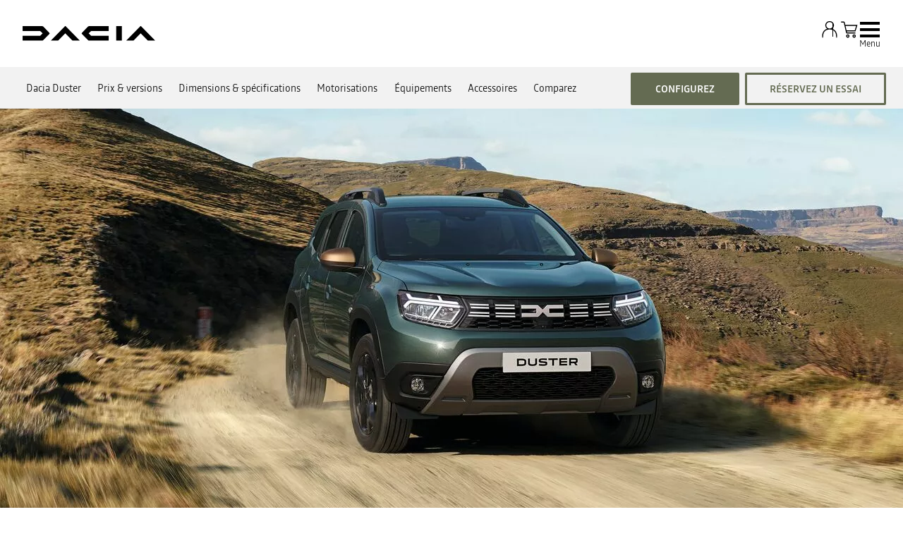

--- FILE ---
content_type: text/html; charset=utf-8
request_url: https://www.dacia.ma/notre-gamme/duster/specifications.html?gradeCode=ENS_MDL2PSL1SERIESPE2
body_size: 47560
content:
<!DOCTYPE html>
    <html lang="fr-MA" data-block-scroll="false">
      <head>
        <title data-react-helmet="true">Dimensions & spécifications - Duster - Dacia</title>
        <meta data-react-helmet="true" name="charset" content="utf-8"/><meta data-react-helmet="true" name="viewport" content="width=device-width, initial-scale=1"/><meta data-react-helmet="true" name="theme-color" content="#ffffff"/><meta data-react-helmet="true" name="msapplication-TileColor" content="#ffffff"/><meta data-react-helmet="true" name="msapplication-TileImage" content="/dacia/ms-icon-144x144.png"/><meta data-react-helmet="true" name="description" content="Découvrez les spécifications techniques de Duster : volume du coffre, dimensions intérieures et extérieures, performances."/><meta data-react-helmet="true" name="robots" content="index,follow"/>
        <link rel="preconnect" href="https://cdn.group.renault.com" />
        <link rel="preconnect" href="https://www.googletagmanager.com" />
        <link rel="preconnect" href="https://www.google-analytics.com" />
        <link data-react-helmet="true" rel="apple-touch-icon" sizes="57x57" href="/dacia/apple-icon-57x57.png?ck=8"/><link data-react-helmet="true" rel="apple-touch-icon" sizes="60x60" href="/dacia/apple-icon-60x60.png?ck=8"/><link data-react-helmet="true" rel="apple-touch-icon" sizes="72x72" href="/dacia/apple-icon-72x72.png?ck=8"/><link data-react-helmet="true" rel="apple-touch-icon" sizes="76x76" href="/dacia/apple-icon-76x76.png?ck=8"/><link data-react-helmet="true" rel="apple-touch-icon" sizes="114x114" href="/dacia/apple-icon-114x114.png?ck=8"/><link data-react-helmet="true" rel="apple-touch-icon" sizes="120x120" href="/dacia/apple-icon-120x120.png?ck=8"/><link data-react-helmet="true" rel="apple-touch-icon" sizes="144x144" href="/dacia/apple-icon-144x144.png?ck=8"/><link data-react-helmet="true" rel="apple-touch-icon" sizes="152x152" href="/dacia/apple-icon-152x152.png?ck=8"/><link data-react-helmet="true" rel="apple-touch-icon" sizes="180x180" href="/dacia/apple-icon-180x180.png?ck=8"/><link data-react-helmet="true" rel="icon" type="image/png" sizes="192x192" href="/dacia/android-icon-192x192.png?ck=8"/><link data-react-helmet="true" rel="icon" type="image/png" href="/dacia/favicon-16x16.png?ck=8" sizes="16x16"/><link data-react-helmet="true" rel="icon" type="image/png" href="/dacia/favicon-32x32.png?ck=8" sizes="32x32"/><link data-react-helmet="true" rel="icon" type="image/png" href="/dacia/favicon-96x96.png?ck=8" sizes="96x96"/><link data-react-helmet="true" rel="canonical" href="https://www.dacia.ma/notre-gamme/duster/dimensions.html?gradeCode=ENS_MDL2PSL1SERIESPE2"/><link data-react-helmet="true" rel="alternate" hreflang="fr-ma" href="https://www.dacia.ma/notre-gamme/duster/dimensions.html?gradeCode=ENS_MDL2PSL1SERIESPE2"/><link data-react-helmet="true" rel="alternate" hreflang="fr-be" href="https://fr.dacia.be/gamme-electrique-et-hybride/duster-suv/dimensions.html?gradeCode=ENS_MDL2PSL1SERIESPE2"/><link data-react-helmet="true" rel="alternate" hreflang="fr-fr" href="https://www.dacia.fr/modeles-fin-vie/duster.html?gradeCode=ENS_MDL2PSL1SERIESPE2"/><link data-react-helmet="true" rel="alternate" hreflang="fr-lu" href="https://www.dacia.lu/gamme-electrique-et-hybride/duster-suv/dimensions.html?gradeCode=ENS_MDL2PSL1SERIESPE2"/><link data-react-helmet="true" rel="preload" as="image" href="https://cdn.group.renault.com/dac/master/dacia-vn/vehicules/duster/hjd-duster/hjd-duster-ph2/hero-zone/dacia-duster-hjd-ph2-hero-zone-001.jpg.ximg.xsmall.webp/90949ccc37.webp" imageSrcSet="https://cdn.group.renault.com/dac/master/dacia-vn/vehicules/duster/hjd-duster/hjd-duster-ph2/hero-zone/dacia-duster-hjd-ph2-hero-zone-001.jpg.ximg.xsmall.webp/90949ccc37.webp 375w, https://cdn.group.renault.com/dac/master/dacia-vn/vehicules/duster/hjd-duster/hjd-duster-ph2/hero-zone/dacia-duster-hjd-ph2-hero-zone-001.jpg.ximg.small.webp/90949ccc37.webp 640w, https://cdn.group.renault.com/dac/master/dacia-vn/vehicules/duster/hjd-duster/hjd-duster-ph2/hero-zone/dacia-duster-hjd-ph2-hero-zone-001.jpg.ximg.xsmallx2.webp/90949ccc37.webp 750w, https://cdn.group.renault.com/dac/master/dacia-vn/vehicules/duster/hjd-duster/hjd-duster-ph2/hero-zone/dacia-duster-hjd-ph2-hero-zone-001.jpg.ximg.medium.webp/90949ccc37.webp 1024w, https://cdn.group.renault.com/dac/master/dacia-vn/vehicules/duster/hjd-duster/hjd-duster-ph2/hero-zone/dacia-duster-hjd-ph2-hero-zone-001.jpg.ximg.large.webp/90949ccc37.webp 1280w" media="(max-width: 640px)" imageSizes="100vw" type="image/webp"/>
        <link rel="preload" href="/vendor/supportDetect-2025-02-17.js"  as="script"  >
<link rel="preload" href="/client/DaciaBlock-Regular-LGC-9f0e8bb4a8f1d88a.woff2" type="font/woff2" as="font" crossorigin="anonymous" >
<link rel="preload" href="/client/DaciaBlockExtended-Bold-LGC-37d0b06031d34066.woff2" type="font/woff2" as="font" crossorigin="anonymous" >
<link rel="preload" href="/client/Read-Medium-LGC-c76eb7b8689fb7f1.woff2" type="font/woff2" as="font" crossorigin="anonymous" >
<link rel="preload" href="/client/Read-Light-LGC-0333e4ec10ad1f34.woff2" type="font/woff2" as="font" crossorigin="anonymous" >
<link rel="preload" href="/client/d-main-6e57b2b2d295aca3.js"  as="script"  >
<link rel="preload" href="/client/d-main-70ffd61111e0d96a.js"  as="script"  >
<link rel="preload" href="/client/d-dacia-header-v2-80bace02eb61a66e.js"  as="script"  >
<link rel="preload" href="/client/d-sub-nav-944eb0b35462fb3f.js"  as="script"  >
<link rel="preload" href="/client/d-hero-model-page-d47d91f459725959.js"  as="script"  >
<link rel="preload" href="/client/d-section-title-5038f0aa6ce9d674.js"  as="script"  >
<link rel="preload" href="/client/d-version-spec-comparator-c8269ef9026aad27.js"  as="script"  >
<link rel="preload" href="/client/d-cta-bar-f9235a165f8942aa.js"  as="script"  >
<link rel="preload" href="/client/d-comp12vB-fe3c867bc7a0d73f.js"  as="script"  >
<link rel="preload" href="/client/d-pre-footer-e320dc3e26652f85.js"  as="script"  >
<link rel="preload" href="/client/d-footer-ac7d94c68e1f160a.js"  as="script"  >
<link rel="preload" href="/client/d-renault-legalfooter-eb6249870cf5e4e4.js"  as="script"  >
<link rel="preload" href="/client/d-cookie-one-trust-07e362ba7e5096a8.js"  as="script"  >
        
        <link href="/client/d-dacia-ffc25dcd774fe24c.css" media="screen, projection, print" rel="stylesheet" type="text/css" />
<link href="/client/d-dacia-header-v2-392059fa0c9bc7f1.css" media="screen, projection, print" rel="stylesheet" type="text/css" />
<link href="/client/d-sub-nav-69acddd905484a1e.css" media="screen, projection, print" rel="stylesheet" type="text/css" />
<link href="/client/d-hero-model-page-82f4d8289ee4eb96.css" media="screen, projection, print" rel="stylesheet" type="text/css" />
<link href="/client/d-section-title-edb943a622afcba2.css" media="screen, projection, print" rel="stylesheet" type="text/css" />
<link href="/client/d-version-spec-comparator-689f6151449b2702.css" media="screen, projection, print" rel="stylesheet" type="text/css" />
<link href="/client/d-cta-bar-0199a1b74e6c73d1.css" media="screen, projection, print" rel="stylesheet" type="text/css" />
<link href="/client/d-comp12vB-34fdee0b5d24ab2e.css" media="screen, projection, print" rel="stylesheet" type="text/css" />
<link href="/client/d-pre-footer-d152649e4eade72f.css" media="screen, projection, print" rel="stylesheet" type="text/css" />
<link href="/client/d-footer-8786c73b3241d4f6.css" media="screen, projection, print" rel="stylesheet" type="text/css" />
<link href="/client/d-renault-legalfooter-b0ffb5d6ac29d74d.css" media="screen, projection, print" rel="stylesheet" type="text/css" />
<link href="/client/d-cookie-one-trust-391d9b6e9fa8962e.css" media="screen, projection, print" rel="stylesheet" type="text/css" />
        
        
        <script data-react-helmet="true" type="application/ld+json">{"@context":"http://schema.org","@type":"BreadcrumbList","itemListElement":[{"@type":"ListItem","position":1,"item":{"@id":"https://www.dacia.ma/","name":"Home Dacia"}},{"@type":"ListItem","position":2,"item":{"@id":"https://www.dacia.ma/notre-gamme.html","name":"Gamme"}},{"@type":"ListItem","position":3,"item":{"@id":"https://www.dacia.ma/notre-gamme/duster.html","name":"Duster HJD ph2"}},{"@type":"ListItem","position":4,"item":{"@id":"https://www.dacia.ma/notre-gamme/duster/dimensions.html?gradeCode=ENS_MDL2PSL1SERIESPE2","name":"Dimensions & spécifications"}}]}</script><script data-react-helmet="true" type="application/ld+json">{"@context":"http://schema.org","@type":"Organization","@id":"https://www.dacia.ma#organization","url":"https://www.dacia.ma","name":"dacia","sameAs":[]}</script>
        <link rel="manifest" href="/dacia/manifest.json">
        
  <script type='text/javascript'>
      window.ccLayer = window.ccLayer || [];
      var dataLayer = window.dataLayer = window.dataLayer || [];
      var firstPush = {"languageCode":"fr","countryCode":"MA","brand":"dacia","gtmServer":"OFFICIAL_GTM_SERVER","ccParameters":{"design":"","legal":"","position":"bottom","solution":"one"},"businessType":"new-car","mboxActivated":"no","pageName":"vehicles|personal-cars|duster|specifications","pageType":"product-plan","vehicleModel":"Duster","vehicleId":"JD1","vehicleVersion":"Journey","modelAdminId":"duster-hjd-ph2"};
      dataLayer.push(firstPush);
      dataLayer.push({event: '55experience_pageChange'});
      
    </script>
        <style>
          :root {
            --model-color-id: unset ;
          }
        </style>
      </head>
      <body class="Product_dacia">

        <div id='app'><div class="Main"><div class="MainContainer"><div class="Page" id="Page"><div class="ContentZone ContentZone__menu"><div class="DaciaMainHeaderV2"><header class="DaciaMainHeaderV2__header"><a title="" class="DaciaMainHeaderV2__logo" href="/" data-discover="true"><svg xmlns="http://www.w3.org/2000/svg" viewBox="0 0 180 20" class="DaciaMainHeaderV2__logoSvg"><path d="M127.109 19.62h7.678V0h-7.678v19.62zM88.459 1.06 80.62 9.01c-.28.302-.431.54-.431.8 0 .259.15.496.431.799l7.838 7.952c.82.821 1.382 1.059 2.59 1.059h25.823v-6.634H93.036L89.668 9.81l3.368-3.176h23.836V0H91.05c-1.21 0-1.77.238-2.591 1.059zM28.413 18.562l7.838-7.952c.28-.303.431-.54.431-.8 0-.259-.15-.497-.431-.8l-7.838-7.95C27.593.238 27.031 0 25.823 0H0v6.634h23.836l3.368 3.176-3.368 3.177H0v6.634h25.822c1.21 0 1.77-.238 2.591-1.059zm141.605 1.059H180L161.173.448c-.3-.299-.536-.448-.794-.448-.257 0-.494.15-.794.448L140.758 19.62h9.897l9.66-9.939 9.703 9.939zm-102.37 0h9.982L58.804.448c-.3-.299-.537-.448-.795-.448-.257 0-.493.15-.794.448L38.39 19.62h9.896l9.66-9.939 9.703 9.939z"></path></svg></a><div class="DaciaMainHeaderV2__buttons"><div class="DaciaMainHeaderV2__links"><div class="MyAccount "><button class="MyAccount__container" type="button" data-track="click" data-track-event="navigationClick" data-track-button-text="" data-track-destination="none"><svg xmlns="http://www.w3.org/2000/svg" viewBox="0 0 24 24" class="MyAccount__userSvg"><path fill-rule="evenodd" d="M17.35 6.745A5.055 5.055 0 0 1 14.95 11c3.945 1.03 6.15 4.275 6.15 9.245v1.5h-1.2v-1.5c0-7.31-4.95-8.4-7.9-8.4s-7.9 1.09-7.9 8.4v1.5H2.9v-1.5C2.9 15.27 5.105 12 9.05 11a5.055 5.055 0 0 1-2.4-4.25A5.235 5.235 0 0 1 12 1.65a5.235 5.235 0 0 1 5.35 5.095zM12 2.85a4.035 4.035 0 0 0-4.15 3.9 4.035 4.035 0 0 0 4.15 3.9 4.035 4.035 0 0 0 4.15-3.9A4.035 4.035 0 0 0 12 2.85z" clip-rule="evenodd"></path></svg><div class="MyAccount__account"></div></button></div><div class="MainHeaderEntry"><button class="MainHeaderEntry__button" type="button" data-track="click"><svg xmlns="http://www.w3.org/2000/svg" viewBox="0 0 24 24" class="MainHeaderEntry__icon"><path d="M9.29 16.7h10.005v-1.2H9.29a.167.167 0 0 1-.165-.13l-.285-1.235h10.55l2.425-7.875H7.02l-.705-3.045a1.364 1.364 0 0 0-1.335-1.06H2v1.2h2.98c.08 0 .15.055.165.13L7.95 15.64c.145.625.695 1.06 1.335 1.06h.005zM7.3 7.455h12.89l-1.685 5.475h-9.94L7.3 7.455zm2.79 10.355c-1.205 0-2.01.81-2.01 2.01 0 1.2.81 2.01 2.01 2.01 1.2 0 2.01-.81 2.01-2.01 0-1.2-.81-2.01-2.01-2.01zm0 2.825c-.545 0-.81-.265-.81-.81s.265-.81.81-.81.81.265.81.81-.265.81-.81.81zm7.705-2.825c-1.205 0-2.01.81-2.01 2.01 0 1.2.81 2.01 2.01 2.01 1.2 0 2.01-.81 2.01-2.01 0-1.2-.81-2.01-2.01-2.01zm0 2.825c-.545 0-.81-.265-.81-.81s.265-.81.81-.81.81.265.81.81-.265.81-.81.81z"></path></svg></button></div></div><button class="NavigationToggle__menuToggle" type="button"><div class="NavigationToggle__menuToggleIcon"><span class="NavigationToggle__menuToggleLines"></span></div><span class="NavigationToggle__menuToggleLabel">Menu</span></button></div></header><nav class="DaciaMainHeaderV2__navigation"><div class="DaciaMainHeaderV2__top"><button class="NavigationToggle__menuToggle" type="button"><div class="NavigationToggle__menuToggleIcon is-closed"><span class="NavigationToggle__menuToggleLines"></span></div><span class="NavigationToggle__menuToggleLabel is-close">Menu</span></button></div><div class="DaciaMainHeaderV2__menu"><div class="DaciaMainHeaderV2__wrapper"><div class="DaciaMainHeaderV2__models-container"><div class="DaciaMainHeaderV2__models"><button type="button" class="DaciaMainHeaderV2__close"></button><div class="ModelPickerCard"><div class="ModelPickerCard__contentWrapper"><a title="" class="ModelPickerCard__link" href="/gamme-electrique-et-hybride/spring-city-car.html" data-discover="true"><span class="ModelPickerCard__title">Nouveau Spring</span></a><div class="ModelPickerCard__price"><div class="ModelStartingPrice ModelStartingPrice_sm"><div class="ModelStartingPrice__price"><span class="ModelStartingPrice__priceWrapper"><span class="NormalizedPrice is-small">à partir de <!-- -->215.000,00 MAD<span class="ModelStartingPrice__SvgIconInfo"></span></span></span></div><div class="ModelStartingPrice__mentions"><div class="ModelStartingPrice__efficiency"><div class="EnvironmentalData is-horizontal"></div></div></div></div></div><div class="ModelPickerCard__tagsList"><span class="EnergyBadgeList__text is-ev">électrique </span></div></div><figure class="ModelPickerCard__image"><picture class="PictureElement Image" style="--image-default-aspect-ratio:3/2;--image-medium-aspect-ratio:3/2;--image-large-aspect-ratio:3/2;--image-default-width:100%;--image-medium-width:100%;--image-large-width:100%;--image-default-height:auto;--image-medium-height:auto;--image-large-height:auto;--image-object-fit:contain"><source srcSet="/agg/vn/unique/ONE_DACIA_PP_XLARGE_DENSITY1/d_brandSite_carPicker_1.png?uri=https%3A%2F%2Fma.co.rplug.renault.com%2Fproduct%2Fmodel%2FS1E%2Fspring%2Fc%2FA-ENS_0MDL2P1SERIELIM1_-OVDQH, /agg/vn/unique/ONE_DACIA_PP_XLARGE_DENSITY2/d_brandSite_carPicker_1.png?uri=https%3A%2F%2Fma.co.rplug.renault.com%2Fproduct%2Fmodel%2FS1E%2Fspring%2Fc%2FA-ENS_0MDL2P1SERIELIM1_-OVDQH 2x" media="(min-width: 1024px)"/><source srcSet="/agg/vn/unique/ONE_DACIA_PP_LARGE_DENSITY1/d_brandSite_carPicker_1.png?uri=https%3A%2F%2Fma.co.rplug.renault.com%2Fproduct%2Fmodel%2FS1E%2Fspring%2Fc%2FA-ENS_0MDL2P1SERIELIM1_-OVDQH, /agg/vn/unique/ONE_DACIA_PP_LARGE_DENSITY2/d_brandSite_carPicker_1.png?uri=https%3A%2F%2Fma.co.rplug.renault.com%2Fproduct%2Fmodel%2FS1E%2Fspring%2Fc%2FA-ENS_0MDL2P1SERIELIM1_-OVDQH 2x"/><img src="/agg/vn/unique/ONE_DACIA_PP_LARGE_DENSITY1/d_brandSite_carPicker_1.png?uri=https%3A%2F%2Fma.co.rplug.renault.com%2Fproduct%2Fmodel%2FS1E%2Fspring%2Fc%2FA-ENS_0MDL2P1SERIELIM1_-OVDQH" alt="Nouveau Spring" class="PictureElement__imgDefault" loading="lazy"/><noscript><img src="/agg/vn/unique/ONE_DACIA_PP_LARGE_DENSITY1/d_brandSite_carPicker_1.png?uri=https%3A%2F%2Fma.co.rplug.renault.com%2Fproduct%2Fmodel%2FS1E%2Fspring%2Fc%2FA-ENS_0MDL2P1SERIELIM1_-OVDQH" alt="Nouveau Spring" /></noscript></picture></figure></div><div class="ModelPickerCard"><div class="ModelPickerCard__contentWrapper"><a title="" class="ModelPickerCard__link" href="/notre-gamme/sandero-streetway.html" data-discover="true"><span class="ModelPickerCard__title">Sandero Streetway </span></a><div class="ModelPickerCard__price"><div class="ModelStartingPrice ModelStartingPrice_sm"><div class="ModelStartingPrice__price"><span class="ModelStartingPrice__priceWrapper"><span class="NormalizedPrice is-small">à partir de <!-- -->130.000,00 MAD<span class="ModelStartingPrice__SvgIconInfo"></span></span></span></div><div class="ModelStartingPrice__mentions"><div class="ModelStartingPrice__efficiency"><div class="EnvironmentalData is-horizontal"></div></div></div></div></div><div class="ModelPickerCard__tagsList"></div></div><figure class="ModelPickerCard__image"><picture class="PictureElement Image" style="--image-default-aspect-ratio:3/2;--image-medium-aspect-ratio:3/2;--image-large-aspect-ratio:3/2;--image-default-width:100%;--image-medium-width:100%;--image-large-width:100%;--image-default-height:auto;--image-medium-height:auto;--image-large-height:auto;--image-object-fit:contain"><source srcSet="/agg/vn/unique/ONE_DACIA_PP_XLARGE_DENSITY1/d_brandSite_carPicker_1.png?uri=https%3A%2F%2Fma.co.rplug.renault.com%2Fproduct%2Fmodel%2FBI1%2Fsandero%2Fc%2FA-TERQH, /agg/vn/unique/ONE_DACIA_PP_XLARGE_DENSITY2/d_brandSite_carPicker_1.png?uri=https%3A%2F%2Fma.co.rplug.renault.com%2Fproduct%2Fmodel%2FBI1%2Fsandero%2Fc%2FA-TERQH 2x" media="(min-width: 1024px)"/><source srcSet="/agg/vn/unique/ONE_DACIA_PP_LARGE_DENSITY1/d_brandSite_carPicker_1.png?uri=https%3A%2F%2Fma.co.rplug.renault.com%2Fproduct%2Fmodel%2FBI1%2Fsandero%2Fc%2FA-TERQH, /agg/vn/unique/ONE_DACIA_PP_LARGE_DENSITY2/d_brandSite_carPicker_1.png?uri=https%3A%2F%2Fma.co.rplug.renault.com%2Fproduct%2Fmodel%2FBI1%2Fsandero%2Fc%2FA-TERQH 2x"/><img src="/agg/vn/unique/ONE_DACIA_PP_LARGE_DENSITY1/d_brandSite_carPicker_1.png?uri=https%3A%2F%2Fma.co.rplug.renault.com%2Fproduct%2Fmodel%2FBI1%2Fsandero%2Fc%2FA-TERQH" alt="Sandero Streetway " class="PictureElement__imgDefault" loading="lazy"/><noscript><img src="/agg/vn/unique/ONE_DACIA_PP_LARGE_DENSITY1/d_brandSite_carPicker_1.png?uri=https%3A%2F%2Fma.co.rplug.renault.com%2Fproduct%2Fmodel%2FBI1%2Fsandero%2Fc%2FA-TERQH" alt="Sandero Streetway " /></noscript></picture></figure></div><div class="ModelPickerCard"><div class="ModelPickerCard__contentWrapper"><a title="" class="ModelPickerCard__link" href="/notre-gamme/sandero-stepway.html" data-discover="true"><span class="ModelPickerCard__title">Sandero Stepway</span></a><div class="ModelPickerCard__price"><div class="ModelStartingPrice ModelStartingPrice_sm"><div class="ModelStartingPrice__price"><span class="ModelStartingPrice__priceWrapper"><span class="NormalizedPrice is-small">à partir de <!-- -->155.000,00 MAD<span class="ModelStartingPrice__SvgIconInfo"></span></span></span></div><div class="ModelStartingPrice__mentions"><div class="ModelStartingPrice__efficiency"><div class="EnvironmentalData is-horizontal"></div></div></div></div></div><div class="ModelPickerCard__tagsList"></div></div><figure class="ModelPickerCard__image"><picture class="PictureElement Image" style="--image-default-aspect-ratio:3/2;--image-medium-aspect-ratio:3/2;--image-large-aspect-ratio:3/2;--image-default-width:100%;--image-medium-width:100%;--image-large-width:100%;--image-default-height:auto;--image-medium-height:auto;--image-large-height:auto;--image-object-fit:contain"><source srcSet="/agg/vn/unique/ONE_DACIA_PP_XLARGE_DENSITY1/d_brandSite_carPicker_1.png?uri=https%3A%2F%2Fma.co.rplug.renault.com%2Fproduct%2Fmodel%2FBI1%2Fsandero%2Fc%2FA-ENS_0MDL2P1NIVEQPT2_-TEKQG, /agg/vn/unique/ONE_DACIA_PP_XLARGE_DENSITY2/d_brandSite_carPicker_1.png?uri=https%3A%2F%2Fma.co.rplug.renault.com%2Fproduct%2Fmodel%2FBI1%2Fsandero%2Fc%2FA-ENS_0MDL2P1NIVEQPT2_-TEKQG 2x" media="(min-width: 1024px)"/><source srcSet="/agg/vn/unique/ONE_DACIA_PP_LARGE_DENSITY1/d_brandSite_carPicker_1.png?uri=https%3A%2F%2Fma.co.rplug.renault.com%2Fproduct%2Fmodel%2FBI1%2Fsandero%2Fc%2FA-ENS_0MDL2P1NIVEQPT2_-TEKQG, /agg/vn/unique/ONE_DACIA_PP_LARGE_DENSITY2/d_brandSite_carPicker_1.png?uri=https%3A%2F%2Fma.co.rplug.renault.com%2Fproduct%2Fmodel%2FBI1%2Fsandero%2Fc%2FA-ENS_0MDL2P1NIVEQPT2_-TEKQG 2x"/><img src="/agg/vn/unique/ONE_DACIA_PP_LARGE_DENSITY1/d_brandSite_carPicker_1.png?uri=https%3A%2F%2Fma.co.rplug.renault.com%2Fproduct%2Fmodel%2FBI1%2Fsandero%2Fc%2FA-ENS_0MDL2P1NIVEQPT2_-TEKQG" alt="Sandero Stepway" class="PictureElement__imgDefault" loading="lazy"/><noscript><img src="/agg/vn/unique/ONE_DACIA_PP_LARGE_DENSITY1/d_brandSite_carPicker_1.png?uri=https%3A%2F%2Fma.co.rplug.renault.com%2Fproduct%2Fmodel%2FBI1%2Fsandero%2Fc%2FA-ENS_0MDL2P1NIVEQPT2_-TEKQG" alt="Sandero Stepway" /></noscript></picture></figure></div><div class="ModelPickerCard"><div class="ModelPickerCard__contentWrapper"><a title="" class="ModelPickerCard__link" href="/notre-gamme/logan.html" data-discover="true"><span class="ModelPickerCard__title"> Logan</span></a><div class="ModelPickerCard__price"><div class="ModelStartingPrice ModelStartingPrice_sm"><div class="ModelStartingPrice__price"><span class="ModelStartingPrice__priceWrapper"><span class="NormalizedPrice is-small">à partir de <!-- -->137.000,00 MAD<span class="ModelStartingPrice__SvgIconInfo"></span></span></span></div><div class="ModelStartingPrice__mentions"><div class="ModelStartingPrice__efficiency"><div class="EnvironmentalData is-horizontal"></div></div></div></div></div><div class="ModelPickerCard__tagsList"></div></div><figure class="ModelPickerCard__image"><picture class="PictureElement Image" style="--image-default-aspect-ratio:3/2;--image-medium-aspect-ratio:3/2;--image-large-aspect-ratio:3/2;--image-default-width:100%;--image-medium-width:100%;--image-large-width:100%;--image-default-height:auto;--image-medium-height:auto;--image-large-height:auto;--image-object-fit:contain"><source srcSet="/agg/vn/unique/ONE_DACIA_PP_XLARGE_DENSITY1/d_brandSite_carPicker_1.png?uri=https%3A%2F%2Fma.co.rplug.renault.com%2Fproduct%2Fmodel%2FLI1%2Flogan%2Fc%2FA-OVKPW, /agg/vn/unique/ONE_DACIA_PP_XLARGE_DENSITY2/d_brandSite_carPicker_1.png?uri=https%3A%2F%2Fma.co.rplug.renault.com%2Fproduct%2Fmodel%2FLI1%2Flogan%2Fc%2FA-OVKPW 2x" media="(min-width: 1024px)"/><source srcSet="/agg/vn/unique/ONE_DACIA_PP_LARGE_DENSITY1/d_brandSite_carPicker_1.png?uri=https%3A%2F%2Fma.co.rplug.renault.com%2Fproduct%2Fmodel%2FLI1%2Flogan%2Fc%2FA-OVKPW, /agg/vn/unique/ONE_DACIA_PP_LARGE_DENSITY2/d_brandSite_carPicker_1.png?uri=https%3A%2F%2Fma.co.rplug.renault.com%2Fproduct%2Fmodel%2FLI1%2Flogan%2Fc%2FA-OVKPW 2x"/><img src="/agg/vn/unique/ONE_DACIA_PP_LARGE_DENSITY1/d_brandSite_carPicker_1.png?uri=https%3A%2F%2Fma.co.rplug.renault.com%2Fproduct%2Fmodel%2FLI1%2Flogan%2Fc%2FA-OVKPW" alt=" Logan" class="PictureElement__imgDefault" loading="lazy"/><noscript><img src="/agg/vn/unique/ONE_DACIA_PP_LARGE_DENSITY1/d_brandSite_carPicker_1.png?uri=https%3A%2F%2Fma.co.rplug.renault.com%2Fproduct%2Fmodel%2FLI1%2Flogan%2Fc%2FA-OVKPW" alt=" Logan" /></noscript></picture></figure></div><div class="ModelPickerCard"><div class="ModelPickerCard__contentWrapper"><a title="" class="ModelPickerCard__link" href="/notre-gamme/jogger.html" data-discover="true"><span class="ModelPickerCard__title">Jogger</span></a><div class="ModelPickerCard__price"><div class="ModelStartingPrice ModelStartingPrice_sm"><div class="ModelStartingPrice__price"><span class="ModelStartingPrice__priceWrapper"><span class="NormalizedPrice is-small">à partir de <!-- -->190.900,00 MAD<span class="ModelStartingPrice__SvgIconInfo"></span></span></span></div><div class="ModelStartingPrice__mentions"><div class="ModelStartingPrice__efficiency"><div class="EnvironmentalData is-horizontal"></div></div></div></div></div><div class="ModelPickerCard__tagsList"><span class="EnergyBadgeList__existsIn">existe en :</span><span class="EnergyBadgeList__text is-ev">full hybrid</span></div></div><figure class="ModelPickerCard__image"><picture class="PictureElement Image" style="--image-default-aspect-ratio:3/2;--image-medium-aspect-ratio:3/2;--image-large-aspect-ratio:3/2;--image-default-width:100%;--image-medium-width:100%;--image-large-width:100%;--image-default-height:auto;--image-medium-height:auto;--image-large-height:auto;--image-object-fit:contain"><source srcSet="/agg/vn/unique/ONE_DACIA_PP_XLARGE_DENSITY1/d_brandSite_carPicker_1.png?uri=https%3A%2F%2Fma.co.rplug.renault.com%2Fproduct%2Fmodel%2FRI1%2Fjogger%2Fc%2FA-TEKQG, /agg/vn/unique/ONE_DACIA_PP_XLARGE_DENSITY2/d_brandSite_carPicker_1.png?uri=https%3A%2F%2Fma.co.rplug.renault.com%2Fproduct%2Fmodel%2FRI1%2Fjogger%2Fc%2FA-TEKQG 2x" media="(min-width: 1024px)"/><source srcSet="/agg/vn/unique/ONE_DACIA_PP_LARGE_DENSITY1/d_brandSite_carPicker_1.png?uri=https%3A%2F%2Fma.co.rplug.renault.com%2Fproduct%2Fmodel%2FRI1%2Fjogger%2Fc%2FA-TEKQG, /agg/vn/unique/ONE_DACIA_PP_LARGE_DENSITY2/d_brandSite_carPicker_1.png?uri=https%3A%2F%2Fma.co.rplug.renault.com%2Fproduct%2Fmodel%2FRI1%2Fjogger%2Fc%2FA-TEKQG 2x"/><img src="/agg/vn/unique/ONE_DACIA_PP_LARGE_DENSITY1/d_brandSite_carPicker_1.png?uri=https%3A%2F%2Fma.co.rplug.renault.com%2Fproduct%2Fmodel%2FRI1%2Fjogger%2Fc%2FA-TEKQG" alt="Jogger" class="PictureElement__imgDefault" loading="lazy"/><noscript><img src="/agg/vn/unique/ONE_DACIA_PP_LARGE_DENSITY1/d_brandSite_carPicker_1.png?uri=https%3A%2F%2Fma.co.rplug.renault.com%2Fproduct%2Fmodel%2FRI1%2Fjogger%2Fc%2FA-TEKQG" alt="Jogger" /></noscript></picture></figure></div><div class="ModelPickerCard"><div class="ModelPickerCard__contentWrapper"><a title="" class="ModelPickerCard__link" href="/notre-gamme/suv-duster.html" data-discover="true"><span class="ModelPickerCard__title">Nouveau Duster</span></a><div class="ModelPickerCard__price"><div class="ModelStartingPrice ModelStartingPrice_sm"><div class="ModelStartingPrice__price"><span class="ModelStartingPrice__priceWrapper"><span class="NormalizedPrice is-small">à partir de <!-- -->229.500,00 MAD<span class="ModelStartingPrice__SvgIconInfo"></span></span></span></div><div class="ModelStartingPrice__mentions"><div class="ModelStartingPrice__efficiency"><div class="EnvironmentalData is-horizontal"></div></div></div></div></div><div class="ModelPickerCard__tagsList"></div></div><figure class="ModelPickerCard__image"><picture class="PictureElement Image" style="--image-default-aspect-ratio:3/2;--image-medium-aspect-ratio:3/2;--image-large-aspect-ratio:3/2;--image-default-width:100%;--image-medium-width:100%;--image-large-width:100%;--image-default-height:auto;--image-medium-height:auto;--image-large-height:auto;--image-object-fit:contain"><source srcSet="/agg/vn/unique/ONE_DACIA_PP_XLARGE_DENSITY1/d_brandSite_carPicker_1.png?uri=https%3A%2F%2Fma.co.rplug.renault.com%2Fproduct%2Fmodel%2FDU3%2Fnouveau-duster%2Fc%2FA-TEDQK, /agg/vn/unique/ONE_DACIA_PP_XLARGE_DENSITY2/d_brandSite_carPicker_1.png?uri=https%3A%2F%2Fma.co.rplug.renault.com%2Fproduct%2Fmodel%2FDU3%2Fnouveau-duster%2Fc%2FA-TEDQK 2x" media="(min-width: 1024px)"/><source srcSet="/agg/vn/unique/ONE_DACIA_PP_LARGE_DENSITY1/d_brandSite_carPicker_1.png?uri=https%3A%2F%2Fma.co.rplug.renault.com%2Fproduct%2Fmodel%2FDU3%2Fnouveau-duster%2Fc%2FA-TEDQK, /agg/vn/unique/ONE_DACIA_PP_LARGE_DENSITY2/d_brandSite_carPicker_1.png?uri=https%3A%2F%2Fma.co.rplug.renault.com%2Fproduct%2Fmodel%2FDU3%2Fnouveau-duster%2Fc%2FA-TEDQK 2x"/><img src="/agg/vn/unique/ONE_DACIA_PP_LARGE_DENSITY1/d_brandSite_carPicker_1.png?uri=https%3A%2F%2Fma.co.rplug.renault.com%2Fproduct%2Fmodel%2FDU3%2Fnouveau-duster%2Fc%2FA-TEDQK" alt="Nouveau Duster" class="PictureElement__imgDefault" loading="lazy"/><noscript><img src="/agg/vn/unique/ONE_DACIA_PP_LARGE_DENSITY1/d_brandSite_carPicker_1.png?uri=https%3A%2F%2Fma.co.rplug.renault.com%2Fproduct%2Fmodel%2FDU3%2Fnouveau-duster%2Fc%2FA-TEDQK" alt="Nouveau Duster" /></noscript></picture></figure></div><div class="ModelPickerCard"><div class="ModelPickerCard__contentWrapper"><a title="" class="ModelPickerCard__link" href="/notre-gamme/bigster.html" data-discover="true"><span class="ModelPickerCard__title">Bigster</span></a><div class="ModelPickerCard__price"><div class="ModelStartingPrice ModelStartingPrice_sm"><div class="ModelStartingPrice__price"><span class="ModelStartingPrice__priceWrapper"><span class="NormalizedPrice is-small">à partir de <!-- -->264.500,00 MAD<span class="ModelStartingPrice__SvgIconInfo"></span></span></span></div><div class="ModelStartingPrice__mentions"><div class="ModelStartingPrice__efficiency"><div class="EnvironmentalData is-horizontal"></div></div></div></div></div><div class="ModelPickerCard__tagsList"><span class="EnergyBadgeList__existsIn">existe en :</span><span class="EnergyBadgeList__text is-ev">full hybrid</span></div></div><figure class="ModelPickerCard__image"><picture class="PictureElement Image" style="--image-default-aspect-ratio:3/2;--image-medium-aspect-ratio:3/2;--image-large-aspect-ratio:3/2;--image-default-width:100%;--image-medium-width:100%;--image-large-width:100%;--image-default-height:auto;--image-medium-height:auto;--image-large-height:auto;--image-object-fit:contain"><source srcSet="/agg/vn/unique/ONE_DACIA_PP_XLARGE_DENSITY1/d_brandSite_carPicker_1.png?uri=https%3A%2F%2Fma.co.rplug.renault.com%2Fproduct%2Fmodel%2FBD1%2Fbigster%2Fc%2FA-ENS_0MDL2P1SERIELIM1_-TEKQG, /agg/vn/unique/ONE_DACIA_PP_XLARGE_DENSITY2/d_brandSite_carPicker_1.png?uri=https%3A%2F%2Fma.co.rplug.renault.com%2Fproduct%2Fmodel%2FBD1%2Fbigster%2Fc%2FA-ENS_0MDL2P1SERIELIM1_-TEKQG 2x" media="(min-width: 1024px)"/><source srcSet="/agg/vn/unique/ONE_DACIA_PP_LARGE_DENSITY1/d_brandSite_carPicker_1.png?uri=https%3A%2F%2Fma.co.rplug.renault.com%2Fproduct%2Fmodel%2FBD1%2Fbigster%2Fc%2FA-ENS_0MDL2P1SERIELIM1_-TEKQG, /agg/vn/unique/ONE_DACIA_PP_LARGE_DENSITY2/d_brandSite_carPicker_1.png?uri=https%3A%2F%2Fma.co.rplug.renault.com%2Fproduct%2Fmodel%2FBD1%2Fbigster%2Fc%2FA-ENS_0MDL2P1SERIELIM1_-TEKQG 2x"/><img src="/agg/vn/unique/ONE_DACIA_PP_LARGE_DENSITY1/d_brandSite_carPicker_1.png?uri=https%3A%2F%2Fma.co.rplug.renault.com%2Fproduct%2Fmodel%2FBD1%2Fbigster%2Fc%2FA-ENS_0MDL2P1SERIELIM1_-TEKQG" alt="Bigster" class="PictureElement__imgDefault" loading="lazy"/><noscript><img src="/agg/vn/unique/ONE_DACIA_PP_LARGE_DENSITY1/d_brandSite_carPicker_1.png?uri=https%3A%2F%2Fma.co.rplug.renault.com%2Fproduct%2Fmodel%2FBD1%2Fbigster%2Fc%2FA-ENS_0MDL2P1SERIELIM1_-TEKQG" alt="Bigster" /></noscript></picture></figure></div><div class="ModelPickerCard"><div class="ModelPickerCard__contentWrapper"><a title="" class="ModelPickerCard__link" href="/notre-gamme/nouveaux-sandero-stepway-jogger-logan.html" data-discover="true"><span class="ModelPickerCard__title">Nouveautés</span></a><div class="ModelPickerCard__price"><div class="ModelStartingPrice ModelStartingPrice_sm"></div></div><div class="ModelPickerCard__tagsList"></div></div><figure class="ModelPickerCard__image"><picture class="PictureElement Image" style="--image-default-aspect-ratio:3/2;--image-medium-aspect-ratio:3/2;--image-large-aspect-ratio:3/2;--image-default-width:100%;--image-medium-width:100%;--image-large-width:100%;--image-default-height:auto;--image-medium-height:auto;--image-large-height:auto;--image-object-fit:contain"><source srcSet="/agg/vn/unique/ONE_DACIA_PP_XLARGE_DENSITY1/d_brandSite_carPicker_1.png?uri=https%3A%2F%2Fcdn.group.renault.com%2Fpackshots%2Fdacia-xji-new-range-4-cars, /agg/vn/unique/ONE_DACIA_PP_XLARGE_DENSITY2/d_brandSite_carPicker_1.png?uri=https%3A%2F%2Fcdn.group.renault.com%2Fpackshots%2Fdacia-xji-new-range-4-cars 2x" media="(min-width: 1024px)"/><source srcSet="/agg/vn/unique/ONE_DACIA_PP_LARGE_DENSITY1/d_brandSite_carPicker_1.png?uri=https%3A%2F%2Fcdn.group.renault.com%2Fpackshots%2Fdacia-xji-new-range-4-cars, /agg/vn/unique/ONE_DACIA_PP_LARGE_DENSITY2/d_brandSite_carPicker_1.png?uri=https%3A%2F%2Fcdn.group.renault.com%2Fpackshots%2Fdacia-xji-new-range-4-cars 2x"/><img src="/agg/vn/unique/ONE_DACIA_PP_LARGE_DENSITY1/d_brandSite_carPicker_1.png?uri=https%3A%2F%2Fcdn.group.renault.com%2Fpackshots%2Fdacia-xji-new-range-4-cars" alt="Nouveautés" class="PictureElement__imgDefault" loading="lazy"/><noscript><img src="/agg/vn/unique/ONE_DACIA_PP_LARGE_DENSITY1/d_brandSite_carPicker_1.png?uri=https%3A%2F%2Fcdn.group.renault.com%2Fpackshots%2Fdacia-xji-new-range-4-cars" alt="Nouveautés" /></noscript></picture></figure></div><div class="ModelPickerCard is-edito"><div class="ModelPickerCard__contentWrapper"><a title="" class="ModelPickerCard__link" href="/notre-gamme.html" data-discover="true"><span class="ModelPickerCard__title">Stock Neuf &amp; Occasion</span></a></div><figure class="ModelPickerCard__image"><picture class="PictureElement Image" style="--image-default-aspect-ratio:auto;--image-medium-aspect-ratio:auto;--image-large-aspect-ratio:auto;--image-default-width:100%;--image-medium-width:100%;--image-large-width:100%;--image-default-height:100%;--image-medium-height:100%;--image-large-height:100%;--image-object-fit:contain"><source srcSet="https://cdn.group.renault.com/dac/master/dacia-vn/editorial/new-homepage/dacia-homepage-range-001.jpg.ximg.xsmall.webp/f3ccf7f02e.webp 375w, https://cdn.group.renault.com/dac/master/dacia-vn/editorial/new-homepage/dacia-homepage-range-001.jpg.ximg.small.webp/f3ccf7f02e.webp 640w, https://cdn.group.renault.com/dac/master/dacia-vn/editorial/new-homepage/dacia-homepage-range-001.jpg.ximg.xsmallx2.webp/f3ccf7f02e.webp 750w, https://cdn.group.renault.com/dac/master/dacia-vn/editorial/new-homepage/dacia-homepage-range-001.jpg.ximg.medium.webp/f3ccf7f02e.webp 1024w, https://cdn.group.renault.com/dac/master/dacia-vn/editorial/new-homepage/dacia-homepage-range-001.jpg.ximg.large.webp/f3ccf7f02e.webp 1280w, https://cdn.group.renault.com/dac/master/dacia-vn/editorial/new-homepage/dacia-homepage-range-001.jpg.ximg.mediumx2.webp/f3ccf7f02e.webp 2048w, https://cdn.group.renault.com/dac/master/dacia-vn/editorial/new-homepage/dacia-homepage-range-001.jpg.ximg.largex2.webp/f3ccf7f02e.webp 2560w" type="image/webp" sizes="(min-width: 1024px) 1280px, (min-width: 640px) 100vw, 100vw"/><source srcSet="https://cdn.group.renault.com/dac/master/dacia-vn/editorial/new-homepage/dacia-homepage-range-001.jpg.ximg.xsmall.jpg/f3ccf7f02e.jpg 375w, https://cdn.group.renault.com/dac/master/dacia-vn/editorial/new-homepage/dacia-homepage-range-001.jpg.ximg.small.jpg/f3ccf7f02e.jpg 640w, https://cdn.group.renault.com/dac/master/dacia-vn/editorial/new-homepage/dacia-homepage-range-001.jpg.ximg.xsmallx2.jpg/f3ccf7f02e.jpg 750w, https://cdn.group.renault.com/dac/master/dacia-vn/editorial/new-homepage/dacia-homepage-range-001.jpg.ximg.medium.jpg/f3ccf7f02e.jpg 1024w, https://cdn.group.renault.com/dac/master/dacia-vn/editorial/new-homepage/dacia-homepage-range-001.jpg.ximg.large.jpg/f3ccf7f02e.jpg 1280w, https://cdn.group.renault.com/dac/master/dacia-vn/editorial/new-homepage/dacia-homepage-range-001.jpg.ximg.mediumx2.jpg/f3ccf7f02e.jpg 2048w, https://cdn.group.renault.com/dac/master/dacia-vn/editorial/new-homepage/dacia-homepage-range-001.jpg.ximg.largex2.jpg/f3ccf7f02e.jpg 2560w" type="image/jpeg" sizes="(min-width: 1024px) 1280px, (min-width: 640px) 100vw, 100vw"/><img src="https://cdn.group.renault.com/dac/master/dacia-vn/editorial/new-homepage/dacia-homepage-range-001.jpg.ximg.xsmall.jpg/f3ccf7f02e.jpg" alt="Stock Neuf &amp; Occasion" class="PictureElement__imgDefault" loading="lazy"/><noscript><img src="https://cdn.group.renault.com/dac/master/dacia-vn/editorial/new-homepage/dacia-homepage-range-001.jpg.ximg.xsmall.jpg/f3ccf7f02e.jpg" alt="Stock Neuf & Occasion" /></noscript></picture></figure></div></div></div><ul class="DaciaMainHeaderV2__list"><li class="DaciaMainHeaderV2__item"><button class="DaciaMainHeaderV2__button" type="button" title="">Construire mon projet<svg xmlns="http://www.w3.org/2000/svg" viewBox="0 0 24 24" class="DaciaMainHeaderV2__buttonIcon"><path d="M8.5 20.725 17.65 12 8.5 3.275l-1.38 1.45L14.755 12 7.12 19.275l1.38 1.45z"></path></svg></button></li><li class="DaciaMainHeaderV2__item"><button class="DaciaMainHeaderV2__button" type="button" title="">Utiliser ma Dacia<svg xmlns="http://www.w3.org/2000/svg" viewBox="0 0 24 24" class="DaciaMainHeaderV2__buttonIcon"><path d="M8.5 20.725 17.65 12 8.5 3.275l-1.38 1.45L14.755 12 7.12 19.275l1.38 1.45z"></path></svg></button></li><li class="DaciaMainHeaderV2__item"><button class="DaciaMainHeaderV2__button" type="button" title="">Univers Dacia<svg xmlns="http://www.w3.org/2000/svg" viewBox="0 0 24 24" class="DaciaMainHeaderV2__buttonIcon"><path d="M8.5 20.725 17.65 12 8.5 3.275l-1.38 1.45L14.755 12 7.12 19.275l1.38 1.45z"></path></svg></button></li><li class="DaciaMainHeaderV2__item"><a title="" class="DaciaMainHeaderV2__link" href="/offres/offres-du-moment.html" data-discover="true">LES OFFRES DU MOMENT</a></li></ul><ul class="DaciaMainHeaderV2__bottom"><li class="DaciaMainHeaderV2__bottomItem"><a title="" class="DaciaMainHeaderV2__bottomLink" href="/trouvez-un-concessionnaire.html" data-discover="true"><svg xmlns="http://www.w3.org/2000/svg" viewBox="0 0 24 24" class="DaciaMainHeaderV2__bottomIcon"><path fill-rule="evenodd" d="M12 12.6a3.6 3.6 0 1 1 0-7.2 3.6 3.6 0 0 1 0 7.2zM9.6 9a2.4 2.4 0 1 1 4.8 0 2.4 2.4 0 0 1-4.8 0z" clip-rule="evenodd"></path><path fill-rule="evenodd" d="m11.03 22.875.18.225h1.58l.18-.225C17.7 16.96 20.1 12.29 20.1 9A8.1 8.1 0 0 0 3.9 9c0 3.29 2.4 7.96 7.13 13.875zM18.9 9c0 2.97-2.25 7.31-6.69 12.9h-.42C7.35 16.31 5.1 11.97 5.1 9a6.9 6.9 0 0 1 13.8 0z" clip-rule="evenodd"></path></svg> <!-- -->Trouver un concessionnaire</a></li><li class="DaciaMainHeaderV2__bottomItem"><a title="" class="DaciaMainHeaderV2__bottomLink" href="/recherche.html" data-discover="true"><svg xmlns="http://www.w3.org/2000/svg" viewBox="0 0 24 24" class="DaciaMainHeaderV2__bottomIcon"><path fill-rule="evenodd" d="M15.51 4.055a8.105 8.105 0 0 1 .625 11.23l5.79 5.79-.85.85-5.79-5.79a8.105 8.105 0 1 1 .224-12.08zM10 3.1a6.9 6.9 0 1 0 0 13.8 6.9 6.9 0 0 0 0-13.8z" clip-rule="evenodd"></path></svg> <!-- -->Rechercher</a></li><li class="DaciaMainHeaderV2__bottomItem"><a title="" class="DaciaMainHeaderV2__bottomLink" href="/contactez-nous.html" data-discover="true"><svg xmlns="http://www.w3.org/2000/svg" viewBox="0 0 24 24" class="DaciaMainHeaderV2__bottomIcon"><path d="m11.805 11.47.57 1.06 2.15-1.175a5.998 5.998 0 0 0 1.67.235h.61c2.92 0 5.295-2.06 5.295-4.59v-.5c0-2.54-2.375-4.6-5.295-4.595h-.61c-2.92 0-5.295 2.06-5.295 4.595v.52a4.24 4.24 0 0 0 1.315 3l.84-.855A3.065 3.065 0 0 1 12.1 7v-.5c0-1.895 1.84-3.395 4.095-3.395h.61c2.255 0 4.095 1.52 4.095 3.395v.51c0 1.89-1.84 3.39-4.095 3.39h-.61a4.691 4.691 0 0 1-1.54-.255l-.245-.085-2.605 1.41z"></path><path fill-rule="evenodd" d="M9.77 15.58a3.16 3.16 0 0 0 1.125-2.405A3.325 3.325 0 0 0 7.5 9.93a3.325 3.325 0 0 0-3.395 3.245A3.16 3.16 0 0 0 5.23 15.58c-2.145.755-3.33 2.68-3.33 5.54V22h1.2v-.88c0-3.88 2.395-4.695 4.4-4.695 2.005 0 4.4.815 4.4 4.695V22h1.2v-.88c0-2.86-1.185-4.785-3.33-5.54zm-2.27-.355a2.13 2.13 0 0 1-2.195-2.05A2.125 2.125 0 0 1 7.5 11.13a2.125 2.125 0 0 1 2.195 2.045 2.13 2.13 0 0 1-2.195 2.05z" clip-rule="evenodd"></path></svg> <!-- -->Contactez-nous</a></li></ul></div><div class="DaciaMainHeaderV2__wrapper"><div class="DaciaMainHeaderV2__backButton"></div><div class="DaciaMainHeaderV2__title">Construire mon projet</div><ul class="DaciaMainHeaderV2__list"><li class="DaciaMainHeaderV2__item"><a title="" class="DaciaMainHeaderV2__link" href="/configurateur-gamme.html" data-discover="true">Configurer mon véhicule</a></li><li class="DaciaMainHeaderV2__item"><a title="" class="DaciaMainHeaderV2__link" href="/accessoires.html" data-discover="true">Accessoires </a></li><li class="DaciaMainHeaderV2__item"><button class="DaciaMainHeaderV2__button" type="button" title="">Financement &amp; assurance<svg xmlns="http://www.w3.org/2000/svg" viewBox="0 0 24 24" class="DaciaMainHeaderV2__buttonIcon"><path d="M8.5 20.725 17.65 12 8.5 3.275l-1.38 1.45L14.755 12 7.12 19.275l1.38 1.45z"></path></svg></button></li><li class="DaciaMainHeaderV2__item"><a title="" class="DaciaMainHeaderV2__link" href="/trouvez-un-concessionnaire.html" data-discover="true">Trouver une concession</a></li><li class="DaciaMainHeaderV2__item"><a title="" class="DaciaMainHeaderV2__link" href="/contactez-nous/model-picker-demande-essai/reservez-un-essai.html" data-discover="true">Demander un essai</a></li></ul></div><div class="DaciaMainHeaderV2__wrapper"><div class="DaciaMainHeaderV2__backButton"></div><div class="DaciaMainHeaderV2__title">Financement &amp; assurance</div><ul class="DaciaMainHeaderV2__list"><li class="DaciaMainHeaderV2__item"><a title="" class="DaciaMainHeaderV2__link" href="/financements.html" data-discover="true">Nos solutions de financement</a></li><li class="DaciaMainHeaderV2__item"><a title="" class="DaciaMainHeaderV2__link" href="/financements/easy-lease.html" data-discover="true">Easy lease</a></li><li class="DaciaMainHeaderV2__item"><a title="" class="DaciaMainHeaderV2__link" href="/assurance.html" data-discover="true">Nos solutions d&#x27;assurances</a></li><li class="DaciaMainHeaderV2__item"><a title="" class="DaciaMainHeaderV2__link" href="/services-dacia.html" data-discover="true">Nos services</a></li></ul></div><div class="DaciaMainHeaderV2__wrapper"><div class="DaciaMainHeaderV2__backButton"></div><div class="DaciaMainHeaderV2__title">Utiliser ma Dacia</div><ul class="DaciaMainHeaderV2__list"><li class="DaciaMainHeaderV2__item"><button class="DaciaMainHeaderV2__button" type="button" title="">Entretenir ma Dacia<svg xmlns="http://www.w3.org/2000/svg" viewBox="0 0 24 24" class="DaciaMainHeaderV2__buttonIcon"><path d="M8.5 20.725 17.65 12 8.5 3.275l-1.38 1.45L14.755 12 7.12 19.275l1.38 1.45z"></path></svg></button></li><li class="DaciaMainHeaderV2__item"><button class="DaciaMainHeaderV2__button" type="button" title="">Utiliser ma Dacia<svg xmlns="http://www.w3.org/2000/svg" viewBox="0 0 24 24" class="DaciaMainHeaderV2__buttonIcon"><path d="M8.5 20.725 17.65 12 8.5 3.275l-1.38 1.45L14.755 12 7.12 19.275l1.38 1.45z"></path></svg></button></li><li class="DaciaMainHeaderV2__item"><button class="DaciaMainHeaderV2__button" type="button" title="">Assurance et garantie<svg xmlns="http://www.w3.org/2000/svg" viewBox="0 0 24 24" class="DaciaMainHeaderV2__buttonIcon"><path d="M8.5 20.725 17.65 12 8.5 3.275l-1.38 1.45L14.755 12 7.12 19.275l1.38 1.45z"></path></svg></button></li><li class="DaciaMainHeaderV2__item"><a title="" class="DaciaMainHeaderV2__link" href="/contactez-nous/demande-de-service.html" data-discover="true">Réserver un service</a></li><li class="DaciaMainHeaderV2__item"><a title="" class="DaciaMainHeaderV2__link" href="/accessoires.html" data-discover="true">Commandez accessoires en ligne</a></li></ul></div><div class="DaciaMainHeaderV2__wrapper"><div class="DaciaMainHeaderV2__backButton"></div><div class="DaciaMainHeaderV2__title">Entretenir ma Dacia</div><ul class="DaciaMainHeaderV2__list"><li class="DaciaMainHeaderV2__item"><a title="" class="DaciaMainHeaderV2__link" href="/offres-apres-vente.html" data-discover="true">Offres d&#x27;entretien</a></li><li class="DaciaMainHeaderV2__item"><a title="" class="DaciaMainHeaderV2__link" href="/mon-entretien.html" data-discover="true">Mon entretien Dacia</a></li><li class="DaciaMainHeaderV2__item"><a title="" class="DaciaMainHeaderV2__link" href="/carrosserie-bris-de-glace.html" data-discover="true">Carrosserie et bris de glace</a></li><li class="DaciaMainHeaderV2__item"><a title="" class="DaciaMainHeaderV2__link" href="/engagements-apres-vente.html" data-discover="true">Engagement après-vente</a></li><li class="DaciaMainHeaderV2__item"><a title="" class="DaciaMainHeaderV2__link" href="/rappel-dacia.html" data-discover="true">Campagnes de rappel</a></li><li class="DaciaMainHeaderV2__item"><a title="" class="DaciaMainHeaderV2__link" href="/mon-entretien/value-plus.html" data-discover="true">Value+</a></li></ul></div><div class="DaciaMainHeaderV2__wrapper"><div class="DaciaMainHeaderV2__backButton"></div><div class="DaciaMainHeaderV2__title">Utiliser ma Dacia</div><ul class="DaciaMainHeaderV2__list"><li class="DaciaMainHeaderV2__item"><a title="" class="DaciaMainHeaderV2__link" href="/accessoires.html" data-discover="true">Accessoires</a></li><li class="DaciaMainHeaderV2__item"><a title="" class="DaciaMainHeaderV2__link" href="/multimedia.html" data-discover="true">Multimédia</a></li><li class="DaciaMainHeaderV2__item"><a title="" class="DaciaMainHeaderV2__link" href="/conseils-astuces.html" data-discover="true">Conseils et astuces</a></li><li class="DaciaMainHeaderV2__item"><a title="" class="DaciaMainHeaderV2__link" href="/services-contrats.html" data-discover="true">Contrats de services</a></li></ul></div><div class="DaciaMainHeaderV2__wrapper"><div class="DaciaMainHeaderV2__backButton"></div><div class="DaciaMainHeaderV2__title">Assurance et garantie</div><ul class="DaciaMainHeaderV2__list"><li class="DaciaMainHeaderV2__item"><a title="" class="DaciaMainHeaderV2__link" href="/services-assistance/garantie.html" data-discover="true">Garantie</a></li><li class="DaciaMainHeaderV2__item"><a title="" class="DaciaMainHeaderV2__link" href="/services-assistance/assistance.html" data-discover="true">Assistance</a></li><li class="DaciaMainHeaderV2__item"><a title="" class="DaciaMainHeaderV2__link" href="/services-assistance/assurance.html" data-discover="true">Assurance</a></li></ul></div><div class="DaciaMainHeaderV2__wrapper"><div class="DaciaMainHeaderV2__backButton"></div><div class="DaciaMainHeaderV2__title">Univers Dacia</div><ul class="DaciaMainHeaderV2__list"><li class="DaciaMainHeaderV2__item"><button class="DaciaMainHeaderV2__button" type="button" title="">La marque Dacia<svg xmlns="http://www.w3.org/2000/svg" viewBox="0 0 24 24" class="DaciaMainHeaderV2__buttonIcon"><path d="M8.5 20.725 17.65 12 8.5 3.275l-1.38 1.45L14.755 12 7.12 19.275l1.38 1.45z"></path></svg></button></li><li class="DaciaMainHeaderV2__item"><button class="DaciaMainHeaderV2__button" type="button" title="">Réglementation<svg xmlns="http://www.w3.org/2000/svg" viewBox="0 0 24 24" class="DaciaMainHeaderV2__buttonIcon"><path d="M8.5 20.725 17.65 12 8.5 3.275l-1.38 1.45L14.755 12 7.12 19.275l1.38 1.45z"></path></svg></button></li><li class="DaciaMainHeaderV2__item"><a href="https://alliancewd.wd3.myworkdayjobs.com/fr-FR/renault-group-careers" title="" class="DaciaMainHeaderV2__link" rel="noopener">Offres d&#x27;emploi</a></li></ul></div><div class="DaciaMainHeaderV2__wrapper"><div class="DaciaMainHeaderV2__backButton"></div><div class="DaciaMainHeaderV2__title">La marque Dacia</div><ul class="DaciaMainHeaderV2__list"><li class="DaciaMainHeaderV2__item"><a title="" class="DaciaMainHeaderV2__link" href="/histoire-dacia.html" data-discover="true">L&#x27;histoire de Dacia</a></li><li class="DaciaMainHeaderV2__item"><a title="" class="DaciaMainHeaderV2__link" href="/philosophie-dacia.html" data-discover="true">La philosophie Dacia </a></li><li class="DaciaMainHeaderV2__item"><a title="" class="DaciaMainHeaderV2__link" href="/dacia-maroc.html" data-discover="true">Dacia au Maroc</a></li><li class="DaciaMainHeaderV2__item"><a title="" class="DaciaMainHeaderV2__link" href="/temoignages.html" data-discover="true">Temoignages</a></li><li class="DaciaMainHeaderV2__item"><a title="" class="DaciaMainHeaderV2__link" href="/concept-cars-range/hipster-concept.html" data-discover="true">Hipster Concept car</a></li></ul></div><div class="DaciaMainHeaderV2__wrapper"><div class="DaciaMainHeaderV2__backButton"></div><div class="DaciaMainHeaderV2__title">Réglementation</div><ul class="DaciaMainHeaderV2__list"><li class="DaciaMainHeaderV2__item"><a title="" class="DaciaMainHeaderV2__link" href="/normes-environnementales/wltp.html" data-discover="true">WLTP</a></li><li class="DaciaMainHeaderV2__item"><a title="" class="DaciaMainHeaderV2__link" href="/normes-environnementales/appellations-diesel-essence.html" data-discover="true">Appellations Diesel &amp; Essence</a></li><li class="DaciaMainHeaderV2__item"><a title="" class="DaciaMainHeaderV2__link" href="/normes-environnementales/reglementation-reach.html" data-discover="true">REACH</a></li><li class="DaciaMainHeaderV2__item"><a title="" class="DaciaMainHeaderV2__link" href="/normes-environnementales/environnement-securite.html" data-discover="true">Environnement et sécurité</a></li></ul></div><div class="DaciaMainHeaderV2__wrapper"><div class="DaciaMainHeaderV2__backButton"></div><div class="DaciaMainHeaderV2__title">LES OFFRES DU MOMENT</div><ul class="DaciaMainHeaderV2__list"></ul></div></div></nav></div></div><div class="ContentZone ContentZone__submenu"><div class="SubNav"><div class="Sentinel__top" style="top:0px"></div><div class="SubNav__wrapper"><div class="SubNav__content"><div class="ScrollArrows"><div class="ScrollArrows__innerWraper"><ul class="SubNav__links"><li class="SubNav__linkItem"><a title="" class="SubNav__link" data-track="click" data-track-destination="/notre-gamme/duster.html" data-track-button-text=" Dacia Duster" data-track-location-in-page="sub-nav" data-track-event="navigationClick" href="/notre-gamme/duster.html" data-discover="true"> Dacia Duster</a></li><li class="SubNav__linkItem"><a title="" class="SubNav__link" data-track="click" data-track-destination="/notre-gamme/duster/prix-versions.html?gradeCode=ENS_MDL2PSL1NIVEQPT1" data-track-button-text="Prix &amp; versions" data-track-location-in-page="sub-nav" data-track-event="navigationClick" href="/notre-gamme/duster/prix-versions.html?gradeCode=ENS_MDL2PSL1NIVEQPT1" data-discover="true">Prix &amp; versions</a></li><li class="SubNav__linkItem"><a title="" class="SubNav__link" data-track="click" data-track-destination="/notre-gamme/duster/dimensions.html?gradeCode=ENS_MDL2PSL1NIVEQPT1" data-track-button-text="Dimensions &amp; spécifications" data-track-location-in-page="sub-nav" data-track-event="navigationClick" href="/notre-gamme/duster/dimensions.html?gradeCode=ENS_MDL2PSL1NIVEQPT1" data-discover="true">Dimensions &amp; spécifications</a></li><li class="SubNav__linkItem"><a title="" class="SubNav__link" data-track="click" data-track-destination="/notre-gamme/duster/motorisations.html?gradeCode=ENS_MDL2PSL1NIVEQPT1" data-track-button-text="Motorisations" data-track-location-in-page="sub-nav" data-track-event="navigationClick" href="/notre-gamme/duster/motorisations.html?gradeCode=ENS_MDL2PSL1NIVEQPT1" data-discover="true">Motorisations</a></li><li class="SubNav__linkItem"><a title="" class="SubNav__link" data-track="click" data-track-destination="/notre-gamme/duster/equipements.html?gradeCode=ENS_MDL2PSL1NIVEQPT1" data-track-button-text="Équipements" data-track-location-in-page="sub-nav" data-track-event="navigationClick" href="/notre-gamme/duster/equipements.html?gradeCode=ENS_MDL2PSL1NIVEQPT1" data-discover="true">Équipements</a></li><li class="SubNav__linkItem"><a title="" class="SubNav__link" data-track="click" data-track-destination="/notre-gamme/duster/accessoires.html" data-track-button-text="Accessoires" data-track-location-in-page="sub-nav" data-track-event="navigationClick" href="/notre-gamme/duster/accessoires.html" data-discover="true">Accessoires</a></li><li class="SubNav__linkItem"><a title="" class="SubNav__link" data-track="click" data-track-destination="/notre-gamme/duster/comparateur.html" data-track-button-text="Comparez" data-track-location-in-page="sub-nav" data-track-event="navigationClick" href="/notre-gamme/duster/comparateur.html" data-discover="true">Comparez</a></li></ul></div></div><div class="SubNav__buttons"><div class="SubNav__button"><a title="" class="CtaLink is-button is-cta-super-primary" data-track="click" data-track-destination="/notre-gamme/duster/configurateur.html" data-track-button-text="CONFIGUREZ" data-track-location-in-page="sub-nav" data-track-event="navigationClick" href="/notre-gamme/duster/configurateur.html" data-discover="true">CONFIGUREZ</a></div><div class="SubNav__button"><a title="" class="CtaLink is-button is-cta-ghost" data-track="click" data-track-destination="/contactez-nous/model-picker-demande-essai/reservez-un-essai.html" data-track-button-text="RÉSERVEZ UN ESSAI" data-track-location-in-page="sub-nav" data-track-event="navigationClick" href="/contactez-nous/model-picker-demande-essai/reservez-un-essai.html?modelAdminId=duster-hjd-ph2" data-discover="true">RÉSERVEZ UN ESSAI</a></div></div></div></div></div></div><div class="ContentZone ContentZone__pageHeader"><div class="HeroModelPage"><div class="HeroModelPage__pictureWrapper"><picture class="PictureElement Image" style="--image-default-aspect-ratio:auto;--image-medium-aspect-ratio:auto;--image-large-aspect-ratio:auto;--image-default-width:100%;--image-medium-width:100%;--image-large-width:100%;--image-default-height:100%;--image-medium-height:100%;--image-large-height:100%;--image-object-fit:cover"><source srcSet="https://cdn.group.renault.com/dac/master/dacia-vn/vehicules/duster/hjd-duster/hjd-duster-ph2/hero-zone/dacia-duster-hjd-ph2-hero-zone-001.jpg.ximg.xsmall.webp/90949ccc37.webp 375w, https://cdn.group.renault.com/dac/master/dacia-vn/vehicules/duster/hjd-duster/hjd-duster-ph2/hero-zone/dacia-duster-hjd-ph2-hero-zone-001.jpg.ximg.small.webp/90949ccc37.webp 640w, https://cdn.group.renault.com/dac/master/dacia-vn/vehicules/duster/hjd-duster/hjd-duster-ph2/hero-zone/dacia-duster-hjd-ph2-hero-zone-001.jpg.ximg.xsmallx2.webp/90949ccc37.webp 750w, https://cdn.group.renault.com/dac/master/dacia-vn/vehicules/duster/hjd-duster/hjd-duster-ph2/hero-zone/dacia-duster-hjd-ph2-hero-zone-001.jpg.ximg.medium.webp/90949ccc37.webp 1024w, https://cdn.group.renault.com/dac/master/dacia-vn/vehicules/duster/hjd-duster/hjd-duster-ph2/hero-zone/dacia-duster-hjd-ph2-hero-zone-001.jpg.ximg.large.webp/90949ccc37.webp 1280w, https://cdn.group.renault.com/dac/master/dacia-vn/vehicules/duster/hjd-duster/hjd-duster-ph2/hero-zone/dacia-duster-hjd-ph2-hero-zone-001.jpg.ximg.mediumx2.webp/90949ccc37.webp 2048w, https://cdn.group.renault.com/dac/master/dacia-vn/vehicules/duster/hjd-duster/hjd-duster-ph2/hero-zone/dacia-duster-hjd-ph2-hero-zone-001.jpg.ximg.largex2.webp/90949ccc37.webp 2560w" type="image/webp" sizes="100vw"/><source srcSet="https://cdn.group.renault.com/dac/master/dacia-vn/vehicules/duster/hjd-duster/hjd-duster-ph2/hero-zone/dacia-duster-hjd-ph2-hero-zone-001.jpg.ximg.xsmall.jpg/90949ccc37.jpg 375w, https://cdn.group.renault.com/dac/master/dacia-vn/vehicules/duster/hjd-duster/hjd-duster-ph2/hero-zone/dacia-duster-hjd-ph2-hero-zone-001.jpg.ximg.small.jpg/90949ccc37.jpg 640w, https://cdn.group.renault.com/dac/master/dacia-vn/vehicules/duster/hjd-duster/hjd-duster-ph2/hero-zone/dacia-duster-hjd-ph2-hero-zone-001.jpg.ximg.xsmallx2.jpg/90949ccc37.jpg 750w, https://cdn.group.renault.com/dac/master/dacia-vn/vehicules/duster/hjd-duster/hjd-duster-ph2/hero-zone/dacia-duster-hjd-ph2-hero-zone-001.jpg.ximg.medium.jpg/90949ccc37.jpg 1024w, https://cdn.group.renault.com/dac/master/dacia-vn/vehicules/duster/hjd-duster/hjd-duster-ph2/hero-zone/dacia-duster-hjd-ph2-hero-zone-001.jpg.ximg.large.jpg/90949ccc37.jpg 1280w, https://cdn.group.renault.com/dac/master/dacia-vn/vehicules/duster/hjd-duster/hjd-duster-ph2/hero-zone/dacia-duster-hjd-ph2-hero-zone-001.jpg.ximg.mediumx2.jpg/90949ccc37.jpg 2048w, https://cdn.group.renault.com/dac/master/dacia-vn/vehicules/duster/hjd-duster/hjd-duster-ph2/hero-zone/dacia-duster-hjd-ph2-hero-zone-001.jpg.ximg.largex2.jpg/90949ccc37.jpg 2560w" type="image/jpeg" sizes="100vw"/><img src="https://cdn.group.renault.com/dac/master/dacia-vn/vehicules/duster/hjd-duster/hjd-duster-ph2/hero-zone/dacia-duster-hjd-ph2-hero-zone-001.jpg.ximg.xsmall.jpg/90949ccc37.jpg" alt="Nouveau Duster SUV specifications" class="PictureElement__imgDefault" loading="eager" fetchPriority="high"/><noscript><img src="https://cdn.group.renault.com/dac/master/dacia-vn/vehicules/duster/hjd-duster/hjd-duster-ph2/hero-zone/dacia-duster-hjd-ph2-hero-zone-001.jpg.ximg.xsmall.jpg/90949ccc37.jpg" alt="Nouveau Duster SUV specifications" /></noscript></picture></div><header class="HeroModelPage__header"><h1 class="HeroModelPage__title">Les dimensions &amp; specifications de<!-- --> <span class="HeroModelPage__titleElement">Dacia Duster  Journey </span></h1><div class="AemRte HeroModelPage__bodyCopy"><p>&nbsp;&nbsp;</p></div></header><div class="Component12v0 HeroModelPage__links"></div></div></div><div class="EditorialContentZone"><div class="NormalizedSlice is-default-padding"><div class="Component4v0"><div class="Component4v0__content"><p class="Component4v0__title">Comparez ses spécifications <span class="Component4v0__titleSuffix"> <!-- --> </span></p></div></div></div><div class="VersionSpecComparator"><div class="VersionComparator"><header class="VersionComparatorHeader"><div class="VersionComparatorHeader__container"><ul class="VersionComparatorHeader__vehiclesBar"><li class="VersionComparatorHeaderVehicle"><div class="VersionComparatorHeaderVehicle__innerWrapper"><div class="VersionComparatorHeaderVehicle__photoContainer"><figure class="VersionComparatorHeaderVehicle__photo VersionComparatorHeaderVehicle__defaultImage"><picture class="PictureElement Image" style="--image-default-aspect-ratio:3/2;--image-medium-aspect-ratio:3/2;--image-large-aspect-ratio:3/2;--image-default-width:100%;--image-medium-width:100%;--image-large-width:100%;--image-default-height:auto;--image-medium-height:auto;--image-large-height:auto;--image-object-fit:contain"><source srcSet="/agg/vn/unique/ONE_DACIA_PP_MEDIUM_DENSITY1/d_brandSite_carPicker_1.png?uri=https%3A%2F%2Fma.co.rplug.renault.com%2Fproduct%2Fmodel%2FJD1%2Fduster%2Fc%2FA-ENS_0MDL2PSL1SERIESPE3_-OV369, /agg/vn/unique/ONE_DACIA_PP_MEDIUM_DENSITY2/d_brandSite_carPicker_1.png?uri=https%3A%2F%2Fma.co.rplug.renault.com%2Fproduct%2Fmodel%2FJD1%2Fduster%2Fc%2FA-ENS_0MDL2PSL1SERIESPE3_-OV369 2x" media="(min-width: 641px)"/><source srcSet="/agg/vn/unique/ONE_DACIA_PP_SMALL_DENSITY1/d_brandSite_carPicker_1.png?uri=https%3A%2F%2Fma.co.rplug.renault.com%2Fproduct%2Fmodel%2FJD1%2Fduster%2Fc%2FA-ENS_0MDL2PSL1SERIESPE3_-OV369, /agg/vn/unique/ONE_DACIA_PP_SMALL_DENSITY2/d_brandSite_carPicker_1.png?uri=https%3A%2F%2Fma.co.rplug.renault.com%2Fproduct%2Fmodel%2FJD1%2Fduster%2Fc%2FA-ENS_0MDL2PSL1SERIESPE3_-OV369 2x"/><img src="/agg/vn/unique/ONE_DACIA_PP_SMALL_DENSITY1/d_brandSite_carPicker_1.png?uri=https%3A%2F%2Fma.co.rplug.renault.com%2Fproduct%2Fmodel%2FJD1%2Fduster%2Fc%2FA-ENS_0MDL2PSL1SERIESPE3_-OV369" alt="Duster Essential" class="PictureElement__imgDefault" loading="lazy"/><noscript><img src="/agg/vn/unique/ONE_DACIA_PP_SMALL_DENSITY1/d_brandSite_carPicker_1.png?uri=https%3A%2F%2Fma.co.rplug.renault.com%2Fproduct%2Fmodel%2FJD1%2Fduster%2Fc%2FA-ENS_0MDL2PSL1SERIESPE3_-OV369" alt="Duster Essential" /></noscript></picture></figure></div><div class="CustomSelect VersionComparatorHeaderVehicle__grade"><div class="CustomSelect__input"><select class="CustomSelect__select"><option class="CustomSelect__selectOption ">version</option><option class="CustomSelect__selectOption " value="ENS_MDL2PSL1SERIESPE3" selected="">Essential</option><option class="CustomSelect__selectOption " value="ENS_MDL2PSL1SERIESPE1">Expression</option><option class="CustomSelect__selectOption " value="ENS_MDL2PSL1SERIESPE2">Journey</option><option class="CustomSelect__selectOption " value="ENS_MDL2PSL1NIVEQPT4">Extreme</option><option class="CustomSelect__selectOption " value="ENS_MDL2PSL1NIVEQPT1">Extreme Essence</option></select></div></div><div class="CustomSelect VersionComparatorHeaderVehicle__engine"><div class="CustomSelect__input"><select class="CustomSelect__select"><option class="CustomSelect__selectOption ">motorisation</option><option class="CustomSelect__selectOption " value="VECB8A_MARO">dCi 85 ch BVM 2WD</option></select></div></div></div></li><li class="VersionComparatorHeaderVehicle"><div class="VersionComparatorHeaderVehicle__innerWrapper"><div class="VersionComparatorHeaderVehicle__photoContainer"><figure class="VersionComparatorHeaderVehicle__photo VersionComparatorHeaderVehicle__defaultImage"><picture class="PictureElement Image" style="--image-default-aspect-ratio:3/2;--image-medium-aspect-ratio:3/2;--image-large-aspect-ratio:3/2;--image-default-width:100%;--image-medium-width:100%;--image-large-width:100%;--image-default-height:auto;--image-medium-height:auto;--image-large-height:auto;--image-object-fit:contain"><source srcSet="/agg/vn/unique/ONE_DACIA_PP_MEDIUM_DENSITY1/d_brandSite_carPicker_1.png?uri=https%3A%2F%2Fma.co.rplug.renault.com%2Fproduct%2Fmodel%2FJD1%2Fduster%2Fc%2FA-ENS_0MDL2PSL1SERIESPE1_-TEKNA, /agg/vn/unique/ONE_DACIA_PP_MEDIUM_DENSITY2/d_brandSite_carPicker_1.png?uri=https%3A%2F%2Fma.co.rplug.renault.com%2Fproduct%2Fmodel%2FJD1%2Fduster%2Fc%2FA-ENS_0MDL2PSL1SERIESPE1_-TEKNA 2x" media="(min-width: 641px)"/><source srcSet="/agg/vn/unique/ONE_DACIA_PP_SMALL_DENSITY1/d_brandSite_carPicker_1.png?uri=https%3A%2F%2Fma.co.rplug.renault.com%2Fproduct%2Fmodel%2FJD1%2Fduster%2Fc%2FA-ENS_0MDL2PSL1SERIESPE1_-TEKNA, /agg/vn/unique/ONE_DACIA_PP_SMALL_DENSITY2/d_brandSite_carPicker_1.png?uri=https%3A%2F%2Fma.co.rplug.renault.com%2Fproduct%2Fmodel%2FJD1%2Fduster%2Fc%2FA-ENS_0MDL2PSL1SERIESPE1_-TEKNA 2x"/><img src="/agg/vn/unique/ONE_DACIA_PP_SMALL_DENSITY1/d_brandSite_carPicker_1.png?uri=https%3A%2F%2Fma.co.rplug.renault.com%2Fproduct%2Fmodel%2FJD1%2Fduster%2Fc%2FA-ENS_0MDL2PSL1SERIESPE1_-TEKNA" alt="Duster undefined" class="PictureElement__imgDefault" loading="lazy"/><noscript><img src="/agg/vn/unique/ONE_DACIA_PP_SMALL_DENSITY1/d_brandSite_carPicker_1.png?uri=https%3A%2F%2Fma.co.rplug.renault.com%2Fproduct%2Fmodel%2FJD1%2Fduster%2Fc%2FA-ENS_0MDL2PSL1SERIESPE1_-TEKNA" alt="Duster undefined" /></noscript></picture></figure></div><div class="CustomSelect VersionComparatorHeaderVehicle__grade"><div class="CustomSelect__input"><select class="CustomSelect__select"><option class="CustomSelect__selectOption ">version</option><option class="CustomSelect__selectOption " value="ENS_MDL2PSL1SERIESPE3">Essential</option><option class="CustomSelect__selectOption " value="ENS_MDL2PSL1SERIESPE1">Expression</option><option class="CustomSelect__selectOption " value="ENS_MDL2PSL1SERIESPE2">Journey</option><option class="CustomSelect__selectOption " value="ENS_MDL2PSL1NIVEQPT4">Extreme</option><option class="CustomSelect__selectOption " value="ENS_MDL2PSL1NIVEQPT1">Extreme Essence</option></select></div></div><div class="CustomSelect VersionComparatorHeaderVehicle__engine is-disabled"><div class="CustomSelect__input"><select class="CustomSelect__select" disabled=""><option class="CustomSelect__selectOption ">motorisation</option></select></div></div></div></li></ul></div></header></div></div><div class="NormalizedSlice is-default-padding"><div class="Component4v0"><div class="Component4v0__content"><p class="Component4v0__title">Prêt à prendre la route avec Dacia Duster ? <span class="Component4v0__titleSuffix"> <!-- --> </span></p></div></div></div><div class="NormalizedSlice is-default-padding"><div class="CTABar is-grid"><div class="CtaAnimated"><a title="Configurez " class="CtaAnimated__button" data-track="click" data-track-button-text="Configurez" data-track-destination="/notre-gamme/duster/configurateur.html" data-track-location-in-page="cta-bloc-contact" data-track-event="navigationClick" href="/notre-gamme/duster/configurateur.html" data-discover="true"><svg xmlns="http://www.w3.org/2000/svg" viewBox="0 0 24 24" class="CtaAnimated__icon"><path d="M19.63 5.35v.255a46.673 46.673 0 0 1-2.395 13.17l-1.135-.39A46.42 46.42 0 0 0 18.39 6.46l-13 13-.85-.85L17.5 5.65A60.954 60.954 0 0 0 5.6 7.905L5.245 6.76A63.55 63.55 0 0 1 18.37 4.37h.27l.99.98z"></path></svg><span class="CtaAnimated__text">Configurez</span></a></div><div class="CtaAnimated"><a title="Trouvez un concessionnaire " class="CtaAnimated__button" data-track="click" data-track-button-text="Trouvez un concessionnaire" data-track-destination="/trouvez-un-concessionnaire.html" data-track-location-in-page="cta-bloc-contact" data-track-event="navigationClick" href="/trouvez-un-concessionnaire.html" data-discover="true"><svg xmlns="http://www.w3.org/2000/svg" viewBox="0 0 24 24" class="CtaAnimated__icon"><path d="M19.63 5.35v.255a46.673 46.673 0 0 1-2.395 13.17l-1.135-.39A46.42 46.42 0 0 0 18.39 6.46l-13 13-.85-.85L17.5 5.65A60.954 60.954 0 0 0 5.6 7.905L5.245 6.76A63.55 63.55 0 0 1 18.37 4.37h.27l.99.98z"></path></svg><span class="CtaAnimated__text">Trouvez un concessionnaire</span></a></div><div class="CtaAnimated"><a title="Réservez un essai " class="CtaAnimated__button" data-track="click" data-track-button-text="Réservez un essai" data-track-destination="/contactez-nous/model-picker-demande-essai.html" data-track-location-in-page="cta-bloc-contact" data-track-event="navigationClick" href="/contactez-nous/model-picker-demande-essai.html" data-discover="true"><svg xmlns="http://www.w3.org/2000/svg" viewBox="0 0 24 24" class="CtaAnimated__icon"><path d="M19.63 5.35v.255a46.673 46.673 0 0 1-2.395 13.17l-1.135-.39A46.42 46.42 0 0 0 18.39 6.46l-13 13-.85-.85L17.5 5.65A60.954 60.954 0 0 0 5.6 7.905L5.245 6.76A63.55 63.55 0 0 1 18.37 4.37h.27l.99.98z"></path></svg><span class="CtaAnimated__text">Réservez un essai</span></a></div><div class="CtaAnimated"><a href="https://cdn.group.renault.com/dac/ma/brochure/brochure-exterme-duster.pdf.asset.pdf/100256c995.pdf" title="Télécharge la brochure " class="CtaAnimated__button" target="_blank" rel="noopener" data-track="click" data-track-button-text="Télécharge la brochure" data-track-destination="https://cdn.group.renault.com/dac/ma/brochure/brochure-exterme-duster.pdf.asset.pdf/100256c995.pdf" data-track-location-in-page="cta-bloc-contact" data-track-event="navigationClick"><svg xmlns="http://www.w3.org/2000/svg" viewBox="0 0 24 24" class="CtaAnimated__icon"><path d="M19.63 5.35v.255a46.673 46.673 0 0 1-2.395 13.17l-1.135-.39A46.42 46.42 0 0 0 18.39 6.46l-13 13-.85-.85L17.5 5.65A60.954 60.954 0 0 0 5.6 7.905L5.245 6.76A63.55 63.55 0 0 1 18.37 4.37h.27l.99.98z"></path></svg><span class="CtaAnimated__text">Télécharge la brochure</span></a></div></div></div></div><div class="ContentZone ContentZone__subfooter"></div><div class="ContentZone ContentZone__footer"><div class="Prefooter"><div class="Prefooter__buttonContainer"><button class="Prefooter__returnToTop" type="button" title="">retour en haut de page</button></div><ul class="Prefooter__content"><li class="SubPrefooter Slice__element"><span class="SubPrefooter__link"><div class="SubPrefooter__icon"><picture class="PictureElement Image" style="--image-default-aspect-ratio:1;--image-medium-aspect-ratio:1;--image-large-aspect-ratio:1;--image-default-width:48px;--image-medium-width:48px;--image-large-width:48px;--image-default-height:auto;--image-medium-height:auto;--image-large-height:auto;--image-object-fit:contain"><img src="https://cdn.group.renault.com/pictograms/D2-0_Pre-footer/dacia-location.svg.asset.svg/b5ac7c09c5.svg" alt="SubPrefooter Icon" class="PictureElement__imgDefault" loading="lazy"/><noscript><img src="https://cdn.group.renault.com/pictograms/D2-0_Pre-footer/dacia-location.svg.asset.svg/b5ac7c09c5.svg" alt="SubPrefooter Icon" /></noscript></picture></div><p class="SubPrefooter__text"><span class="SubPrefooter__mainText">Un réseau de proximité</span><span class="SubPrefooter__SecondaryText">500 points de ventes et 30 000 collaborateurs</span></p></span></li><li class="SubPrefooter Slice__element"><span class="SubPrefooter__link"><div class="SubPrefooter__icon"><picture class="PictureElement Image" style="--image-default-aspect-ratio:1;--image-medium-aspect-ratio:1;--image-large-aspect-ratio:1;--image-default-width:48px;--image-medium-width:48px;--image-large-width:48px;--image-default-height:auto;--image-medium-height:auto;--image-large-height:auto;--image-object-fit:contain"><img src="https://cdn.group.renault.com/pictograms/D2-0_Pre-footer/dacia-call.svg.asset.svg/cd6897351b.svg" alt="SubPrefooter Icon" class="PictureElement__imgDefault" loading="lazy"/><noscript><img src="https://cdn.group.renault.com/pictograms/D2-0_Pre-footer/dacia-call.svg.asset.svg/cd6897351b.svg" alt="SubPrefooter Icon" /></noscript></picture></div><p class="SubPrefooter__text"><span class="SubPrefooter__mainText">Assistance 24h/24</span><span class="SubPrefooter__SecondaryText">Au Maroc</span></p></span></li><li class="SubPrefooter Slice__element"><span class="SubPrefooter__link"><div class="SubPrefooter__icon"><picture class="PictureElement Image" style="--image-default-aspect-ratio:1;--image-medium-aspect-ratio:1;--image-large-aspect-ratio:1;--image-default-width:48px;--image-medium-width:48px;--image-large-width:48px;--image-default-height:auto;--image-medium-height:auto;--image-large-height:auto;--image-object-fit:contain"><img src="https://cdn.group.renault.com/pictograms/D2-0_Pre-footer/dacia-smart.svg.asset.svg/f2aeef38c7.svg" alt="SubPrefooter Icon" class="PictureElement__imgDefault" loading="lazy"/><noscript><img src="https://cdn.group.renault.com/pictograms/D2-0_Pre-footer/dacia-smart.svg.asset.svg/f2aeef38c7.svg" alt="SubPrefooter Icon" /></noscript></picture></div><p class="SubPrefooter__text"><span class="SubPrefooter__mainText">Expertise du réseau</span><span class="SubPrefooter__SecondaryText">Des solutions claires et adaptées à chaque besoin</span></p></span></li><li class="SubPrefooter Slice__element"><span class="SubPrefooter__link"><div class="SubPrefooter__icon"><picture class="PictureElement Image" style="--image-default-aspect-ratio:1;--image-medium-aspect-ratio:1;--image-large-aspect-ratio:1;--image-default-width:48px;--image-medium-width:48px;--image-large-width:48px;--image-default-height:auto;--image-medium-height:auto;--image-large-height:auto;--image-object-fit:contain"><img src="https://cdn.group.renault.com/pictograms/D2-0_Pre-footer/dacia-technical-checkpoint.svg.asset.svg/ba00f3b7f7.svg" alt="SubPrefooter Icon" class="PictureElement__imgDefault" loading="lazy"/><noscript><img src="https://cdn.group.renault.com/pictograms/D2-0_Pre-footer/dacia-technical-checkpoint.svg.asset.svg/ba00f3b7f7.svg" alt="SubPrefooter Icon" /></noscript></picture></div><p class="SubPrefooter__text"><span class="SubPrefooter__mainText">Garantie pièces d&#x27;origine</span><span class="SubPrefooter__SecondaryText">12 ans sur toutes les pièces de tolerie</span></p></span></li></ul></div><footer class="Footer"><div class="Footer__section"><div class="Footer__columns"><div class="FooterColumn"><button class="FooterColumn__titleColumn" type="button" title=""><svg xmlns="http://www.w3.org/2000/svg" viewBox="0 0 24 24" class="FooterColumn__SvgIcon"><path d="M12.7 20.6h-1.555l-.18-.21c-.055-.07-5.645-6.7-9.17-13.255l1.055-.57c3.115 5.795 7.88 11.66 8.855 12.835h.46c.97-1.09 5.725-6.595 8.835-12.815l1.075.535c-3.535 7.075-9.14 13.225-9.2 13.285l-.175.195z"></path></svg>Services clients</button><ul class="FooterColumn__linksList"><li class="FooterColumn__linkContainer"><a title="Contactez-nous" class="FooterColumn__link" href="/contactez-nous.html" data-discover="true">Contactez-nous</a></li><li class="FooterColumn__linkContainer"><a title="FAQ : foire aux questions" class="FooterColumn__link" href="/faq.html" data-discover="true">FAQ : foire aux questions</a></li><li class="FooterColumn__linkContainer"><a title="Demande d&#x27;informations" class="FooterColumn__link" href="/contactez-nous/demande-information.html" data-discover="true">Demande d&#x27;informations</a></li><li class="FooterColumn__linkContainer"><a title="Réclamation" class="FooterColumn__link" href="/contactez-nous/reclamation.html" data-discover="true">Réclamation</a></li><li class="FooterColumn__linkContainer"><a title="MyDacia" class="FooterColumn__link" href="/decouvrez-my-dacia.html" target="_blank" data-discover="true">MyDacia</a></li></ul></div><div class="FooterColumn"><button class="FooterColumn__titleColumn" type="button" title=""><svg xmlns="http://www.w3.org/2000/svg" viewBox="0 0 24 24" class="FooterColumn__SvgIcon"><path d="M12.7 20.6h-1.555l-.18-.21c-.055-.07-5.645-6.7-9.17-13.255l1.055-.57c3.115 5.795 7.88 11.66 8.855 12.835h.46c.97-1.09 5.725-6.595 8.835-12.815l1.075.535c-3.535 7.075-9.14 13.225-9.2 13.285l-.175.195z"></path></svg>Modèles Dacia</button><ul class="FooterColumn__linksList"><li class="FooterColumn__linkContainer"><a title="Découvrez notre gamme" class="FooterColumn__link" href="/notre-gamme.html" data-discover="true">Découvrez notre gamme</a></li><li class="FooterColumn__linkContainer"><a title="Nos véhicules hybrides et électriques" class="FooterColumn__link" href="/gamme-electrique-et-hybride.html" data-discover="true">Nos véhicules hybrides et électriques</a></li><li class="FooterColumn__linkContainer"><a title="Configurer votre Dacia" class="FooterColumn__link" href="/configurateur-gamme.html" data-discover="true">Configurer votre Dacia</a></li></ul></div><div class="FooterColumn"><button class="FooterColumn__titleColumn" type="button" title=""><svg xmlns="http://www.w3.org/2000/svg" viewBox="0 0 24 24" class="FooterColumn__SvgIcon"><path d="M12.7 20.6h-1.555l-.18-.21c-.055-.07-5.645-6.7-9.17-13.255l1.055-.57c3.115 5.795 7.88 11.66 8.855 12.835h.46c.97-1.09 5.725-6.595 8.835-12.815l1.075.535c-3.535 7.075-9.14 13.225-9.2 13.285l-.175.195z"></path></svg>Achetez votre Dacia</button><ul class="FooterColumn__linksList"><li class="FooterColumn__linkContainer"><a title="Offres véhicules Dacia" class="FooterColumn__link" href="/offres/offres-du-moment.html" data-discover="true">Offres véhicules Dacia</a></li><li class="FooterColumn__linkContainer"><a href="https://www.renew.ma/" title="Véhicules d&#x27;occasion" class="FooterColumn__link" target="_blank" rel="noopener">Véhicules d&#x27;occasion</a></li><li class="FooterColumn__linkContainer"><a href="https://www.renew.ma/reprise" title="Reprise véhicules" class="FooterColumn__link" rel="noopener">Reprise véhicules</a></li><li class="FooterColumn__linkContainer"><a title="Essai véhicules Dacia" class="FooterColumn__link" href="/contactez-nous/model-picker-demande-essai.html" data-discover="true">Essai véhicules Dacia</a></li><li class="FooterColumn__linkContainer"><a title="Concessionnaires Dacia" class="FooterColumn__link" href="/trouvez-un-concessionnaire.html" data-discover="true">Concessionnaires Dacia</a></li></ul></div><div class="FooterColumn"><button class="FooterColumn__titleColumn" type="button" title=""><svg xmlns="http://www.w3.org/2000/svg" viewBox="0 0 24 24" class="FooterColumn__SvgIcon"><path d="M12.7 20.6h-1.555l-.18-.21c-.055-.07-5.645-6.7-9.17-13.255l1.055-.57c3.115 5.795 7.88 11.66 8.855 12.835h.46c.97-1.09 5.725-6.595 8.835-12.815l1.075.535c-3.535 7.075-9.14 13.225-9.2 13.285l-.175.195z"></path></svg>Liens directs</button><ul class="FooterColumn__linksList"><li class="FooterColumn__linkContainer"><a title="Accessoires Dacia" class="FooterColumn__link" href="/accessoires.html" data-discover="true">Accessoires Dacia</a></li><li class="FooterColumn__linkContainer"><a title="Rendez-vous en atelier" class="FooterColumn__link" href="/contactez-nous/demande-de-service.html" data-discover="true">Rendez-vous en atelier</a></li></ul></div><div class="FooterSocialNetwork Footer__social"><p class="FooterSocialNetwork__titleColumn">Restez connecté avec Dacia</p><ul class="FooterSocialNetwork__socialNetworkLinks"><li><a href="https://www.youtube.com/user/daciaMaroc" title="https://www.youtube.com/user/daciaMaroc" class="" target="_blank" rel="noopener"><div class="FooterSocialNetwork__socialNetworkIcon"><picture class="PictureElement Image" style="--image-default-aspect-ratio:auto;--image-medium-aspect-ratio:auto;--image-large-aspect-ratio:auto;--image-default-width:100%;--image-medium-width:100%;--image-large-width:100%;--image-default-height:100%;--image-medium-height:100%;--image-large-height:100%;--image-object-fit:cover"><img src="https://cdn.group.renault.com/pictograms/S56-0_Footer/dacia-youtube.svg.asset.svg/f80918ca78.svg" alt="social-logo" class="PictureElement__imgDefault" loading="lazy"/><noscript><img src="https://cdn.group.renault.com/pictograms/S56-0_Footer/dacia-youtube.svg.asset.svg/f80918ca78.svg" alt="social-logo" /></noscript></picture></div></a></li><li><a href="https://www.instagram.com/dacia_maroc/" title="https://www.instagram.com/dacia_maroc/" class="" target="_blank" rel="noopener"><div class="FooterSocialNetwork__socialNetworkIcon"><picture class="PictureElement Image" style="--image-default-aspect-ratio:auto;--image-medium-aspect-ratio:auto;--image-large-aspect-ratio:auto;--image-default-width:100%;--image-medium-width:100%;--image-large-width:100%;--image-default-height:100%;--image-medium-height:100%;--image-large-height:100%;--image-object-fit:cover"><img src="https://cdn.group.renault.com/pictograms/S56-0_Footer/dacia-instagram.svg.asset.svg/141ef86fe6.svg" alt="social-logo" class="PictureElement__imgDefault" loading="lazy"/><noscript><img src="https://cdn.group.renault.com/pictograms/S56-0_Footer/dacia-instagram.svg.asset.svg/141ef86fe6.svg" alt="social-logo" /></noscript></picture></div></a></li><li><a href="https://x.com/daciamaroc" title="https://x.com/daciamaroc" class="" target="_blank" rel="noopener"><div class="FooterSocialNetwork__socialNetworkIcon"><picture class="PictureElement Image" style="--image-default-aspect-ratio:auto;--image-medium-aspect-ratio:auto;--image-large-aspect-ratio:auto;--image-default-width:100%;--image-medium-width:100%;--image-large-width:100%;--image-default-height:100%;--image-medium-height:100%;--image-large-height:100%;--image-object-fit:cover"><img src="https://cdn.group.renault.com/pictograms/S56-0_Footer/twitter-white.svg.asset.svg/0e412508ea.svg" alt="social-logo" class="PictureElement__imgDefault" loading="lazy"/><noscript><img src="https://cdn.group.renault.com/pictograms/S56-0_Footer/twitter-white.svg.asset.svg/0e412508ea.svg" alt="social-logo" /></noscript></picture></div></a></li><li><a href="https://www.facebook.com/daciamaroc/" title="https://www.facebook.com/daciamaroc/" class="" target="_blank" rel="noopener"><div class="FooterSocialNetwork__socialNetworkIcon"><picture class="PictureElement Image" style="--image-default-aspect-ratio:auto;--image-medium-aspect-ratio:auto;--image-large-aspect-ratio:auto;--image-default-width:100%;--image-medium-width:100%;--image-large-width:100%;--image-default-height:100%;--image-medium-height:100%;--image-large-height:100%;--image-object-fit:cover"><img src="https://cdn.group.renault.com/pictograms/S56-0_Footer/dacia-facebook.svg.asset.svg/0cc321acb3.svg" alt="social-logo" class="PictureElement__imgDefault" loading="lazy"/><noscript><img src="https://cdn.group.renault.com/pictograms/S56-0_Footer/dacia-facebook.svg.asset.svg/0cc321acb3.svg" alt="social-logo" /></noscript></picture></div></a></li><li><a href="https://www.tiktok.com/@dacia" title="https://www.tiktok.com/@dacia" class="" target="_blank" rel="noopener"><div class="FooterSocialNetwork__socialNetworkIcon"><picture class="PictureElement Image" style="--image-default-aspect-ratio:auto;--image-medium-aspect-ratio:auto;--image-large-aspect-ratio:auto;--image-default-width:100%;--image-medium-width:100%;--image-large-width:100%;--image-default-height:100%;--image-medium-height:100%;--image-large-height:100%;--image-object-fit:cover"><img src="https://cdn.group.renault.com/pictograms/S56-0_Footer/tiktok-dacia.svg.asset.svg/b8becf7ebe.svg" alt="social-logo" class="PictureElement__imgDefault" loading="lazy"/><noscript><img src="https://cdn.group.renault.com/pictograms/S56-0_Footer/tiktok-dacia.svg.asset.svg/b8becf7ebe.svg" alt="social-logo" /></noscript></picture></div></a></li></ul></div></div></div><nav class="FooterLegal"><div class="FooterLegal__links"><ul class="FooterLegal__list"><li class="FooterLegal__element"><a title="Mentions légales" class="FooterLegal__link" href="/mentions-legales.html" data-discover="true">Mentions légales</a></li><li class="FooterLegal__element"><a title="Cookies" class="FooterLegal__link" href="/cookies.html" data-discover="true">Cookies</a></li></ul><span class="FooterLegal__copyright">© dacia 2017 - 2025</span></div></nav></footer></div></div></div><div class="LoaderBar"><div class="LoaderBar__background"></div><div class="LoaderBar__loader"><div class="LoaderBar__bar"></div></div></div></div></div>
        
        <script type='text/javascript'>
      window.APP_CONFIG={"brand":"renault","cdn":"\u002F\u002Fcdn.group.renault.com","staticServer":"\u002F\u002Fstatic-wrd-prod-1.wrd-aws.com","extensions":{"api":".data","page":".html"},"gmap":{"apiKey":"AIzaSyCAPAp5G88iHILzULTPHRsqcn_FbB-z-Kg"},"api":{"serverPage":"{slug}","clientPage":"{slug}","google":{"recaptcha":"6LcygSoaAAAAAMBmkQItlJmAk3gyhT5wXFEqg2JD","recaptchaEnterprise":"6LdJ4aAfAAAAAM4havYH4OwOvzZmUyqIvCtM0wUr"},"network":{"searchDealer":"\u002Fwired\u002Fcommerce\u002Fv2\u002Fdealers\u002Fsearch"},"orders":{"initCart":"\u002Fwired\u002Fcommerce\u002Fv1\u002Fcarts","updateCart":"\u002Fwired\u002Fcommerce\u002Fv1\u002Fcarts\u002F{orderGroupUuid}"},"evsmartrouting":{"endpoint":"https:\u002F\u002Fbemap-prod.benomad.com\u002Fbgis\u002Fservice\u002F2.0\u002Fevsmartrouting","key":"UmVuYXVsdFdlYnNpdGU6WTBITTVxTnI3MktxWGZUVXBWeTI="},"ai":{"baseDomain":"https:\u002F\u002Fcai.cht.ope.gcp.renault.com\u002F"}},"analytics":{"enable":true,"enableGTM":true},"session":{"cookieName":"oneSession","cookieSecure":true}};
    </script>
        <script type='text/javascript'>
      window.APP_STATE=JSON.parse("{\"app\":{\"width\":0,\"height\":0,\"threshold\":\"default\",\"orientation\":\"landscape\",\"notifications\":{},\"isBrowserEngine\":false,\"hasLoaderVisible\":false,\"hasLoginLoaderVisible\":true,\"hasErrorVisible\":false,\"isConsentGiven\":false,\"cookieAuthorization\":{},\"isGigyaAlreadyRequired\":false,\"isGigyaLoaded\":false,\"errorText\":\"\",\"errorCtaText\":\"\",\"errorCtaLink\":\"\",\"isFeatureBranch\":false},\"page\":{\"fetching\":false,\"error\":false,\"isOffline\":false,\"isSSO\":true,\"previousSlug\":null,\"lastSlugWithoutNestedModal\":\"\u002Fnotre-gamme\u002Fduster\u002Fspecifications.html?gradeCode=ENS_MDL2PSL1SERIESPE2\",\"lastSlugWithoutPopin\":\"\u002Fnotre-gamme\u002Fduster\u002Fspecifications.html?gradeCode=ENS_MDL2PSL1SERIESPE2\",\"lastSlugWithoutPopinOrConfig\":\"\u002Fnotre-gamme\u002Fduster\u002Fspecifications.html?gradeCode=ENS_MDL2PSL1SERIESPE2\",\"slug\":\"\u002Fnotre-gamme\u002Fduster\u002Fspecifications.html?gradeCode=ENS_MDL2PSL1SERIESPE2\",\"location\":{\"base\":\"\u002Fnotre-gamme\u002Fduster\u002Fspecifications.html\",\"queryParams\":{\"gradeCode\":\"ENS_MDL2PSL1SERIESPE2\"}},\"data\":{\"jcr:title\":\"Dimensions & spécifications\",\"title\":\"Dimensions & spécifications - Duster - Dacia\",\"hideInNav\":false,\"redirectType\":\"301\",\"meta_robots_follow\":\"follow\",\"ignoreQueryParamsOnAlternateLinks\":false,\"sling:resourceType\":\"one\u002Fcomponents\u002Fdacia\u002Fvn\u002Fstructure\u002Fpage\u002FvehicleProductPage\",\"disableMultiLanguage\":false,\"meta_description_seo\":\"Découvrez les spécifications techniques de Duster : volume du coffre, dimensions intérieures et extérieures, performances.\",\"textIsRich\":\"true\",\"meta_robots_index\":\"index\",\"hreflang\":true,\"sitemap\":\"default\",\"content\":{\"sling:resourceType\":\"one\u002Fcomponents\u002Fcommon\u002Fstructure\u002Fcontent\u002FglobalZone\",\"menu\":{\"sling:resourceType\":\"one\u002Fcomponents\u002Fcommon\u002Fstructure\u002Fcontent\u002Fmenu\u002FmenuZone\",\"slice100vh\":{\"sling:resourceType\":\"one\u002Fcomponents\u002Fdacia\u002Fvn\u002Fslice100vH\",\"menuZone1\":{\"sling:resourceType\":\"one\u002Fcomponents\u002Fdacia\u002Fvn\u002Fmenu\u002FmenuZone1\",\"componentd37v0\":{\"title\":\"Construire mon projet\",\"sling:resourceType\":\"one\u002Fcomponents\u002Fdacia\u002Fvn\u002Fmenu\u002FcomponentD37v0\",\"menuZone2\":{\"sling:resourceType\":\"one\u002Fcomponents\u002Fdacia\u002Fvn\u002Fmenu\u002FmenuZone2\",\"componentd37vb\":{\"url\":\"\u002Fconfigurateur-gamme.html\",\"title\":\"Configurer mon véhicule\",\"sling:resourceType\":\"one\u002Fcomponents\u002Fdacia\u002Fvn\u002Fmenu\u002FcomponentD37vB\"},\"componentd37vb_2139192576\":{\"url\":\"\u002Faccessoires.html\",\"title\":\"Accessoires \",\"sling:resourceType\":\"one\u002Fcomponents\u002Fdacia\u002Fvn\u002Fmenu\u002FcomponentD37vB\"},\"componentd37vb_429133866\":{\"title\":\"Financement & assurance\",\"sling:resourceType\":\"one\u002Fcomponents\u002Fdacia\u002Fvn\u002Fmenu\u002FcomponentD37vB\",\"links\":{\"1\":{\"ctaLink\":\"\u002Ffinancements.html\",\"ctaText\":\"Nos solutions de financement\",\"openInNewTab\":false},\"2\":{\"ctaLink\":\"\u002Ffinancements\u002Feasy-lease.html\",\"ctaText\":\"Easy lease\",\"openInNewTab\":false},\"3\":{\"ctaLink\":\"\u002Fassurance.html\",\"ctaText\":\"Nos solutions d'assurances\",\"openInNewTab\":false},\"4\":{\"ctaLink\":\"\u002Fservices-dacia.html\",\"ctaText\":\"Nos services\",\"openInNewTab\":false}}},\"componentd37vb_173549933\":{\"url\":\"\u002Ftrouvez-un-concessionnaire.html\",\"title\":\"Trouver une concession\",\"sling:resourceType\":\"one\u002Fcomponents\u002Fdacia\u002Fvn\u002Fmenu\u002FcomponentD37vB\"},\"componentd37vb_641205137\":{\"url\":\"\u002Fcontactez-nous\u002Fmodel-picker-demande-essai\u002Freservez-un-essai.html\",\"title\":\"Demander un essai\",\"sling:resourceType\":\"one\u002Fcomponents\u002Fdacia\u002Fvn\u002Fmenu\u002FcomponentD37vB\"}}},\"componentd37v0_165360581\":{\"title\":\"Utiliser ma Dacia\",\"sling:resourceType\":\"one\u002Fcomponents\u002Fdacia\u002Fvn\u002Fmenu\u002FcomponentD37v0\",\"menuZone2\":{\"sling:resourceType\":\"one\u002Fcomponents\u002Fdacia\u002Fvn\u002Fmenu\u002FmenuZone2\",\"componentd37vb\":{\"sling:resourceType\":\"one\u002Fcomponents\u002Fdacia\u002Fvn\u002Fmenu\u002FcomponentD37vB\"},\"componentd37vb_1544693862\":{\"title\":\"Entretenir ma Dacia\",\"sling:resourceType\":\"one\u002Fcomponents\u002Fdacia\u002Fvn\u002Fmenu\u002FcomponentD37vB\",\"links\":{\"1\":{\"ctaLink\":\"\u002Foffres-apres-vente.html\",\"ctaText\":\"Offres d'entretien\"},\"2\":{\"ctaLink\":\"\u002Fmon-entretien.html\",\"ctaText\":\"Mon entretien Dacia\"},\"3\":{\"ctaLink\":\"\u002Fcarrosserie-bris-de-glace.html\",\"ctaText\":\"Carrosserie et bris de glace\"},\"4\":{\"ctaLink\":\"\u002Fengagements-apres-vente.html\",\"ctaText\":\"Engagement après-vente\"},\"5\":{\"ctaLink\":\"\u002Frappel-dacia.html\",\"ctaText\":\"Campagnes de rappel\"},\"6\":{\"ctaLink\":\"\u002Fmon-entretien\u002Fvalue-plus.html\",\"ctaText\":\"Value+\"}}},\"componentd37vb_762322705\":{\"title\":\"Utiliser ma Dacia\",\"sling:resourceType\":\"one\u002Fcomponents\u002Fdacia\u002Fvn\u002Fmenu\u002FcomponentD37vB\",\"links\":{\"1\":{\"ctaLink\":\"\u002Faccessoires.html\",\"ctaText\":\"Accessoires\"},\"2\":{\"ctaLink\":\"\u002Fmultimedia.html\",\"ctaText\":\"Multimédia\"},\"3\":{\"ctaLink\":\"\u002Fconseils-astuces.html\",\"ctaText\":\"Conseils et astuces\"},\"4\":{\"ctaLink\":\"\u002Fservices-contrats.html\",\"ctaText\":\"Contrats de services\"}}},\"componentd37vb_498140391\":{\"title\":\"Assurance et garantie\",\"sling:resourceType\":\"one\u002Fcomponents\u002Fdacia\u002Fvn\u002Fmenu\u002FcomponentD37vB\",\"links\":{\"1\":{\"ctaLink\":\"\u002Fservices-assistance\u002Fgarantie.html\",\"ctaText\":\"Garantie\"},\"2\":{\"ctaLink\":\"\u002Fservices-assistance\u002Fassistance.html\",\"ctaText\":\"Assistance\"},\"3\":{\"ctaLink\":\"\u002Fservices-assistance\u002Fassurance.html\",\"ctaText\":\"Assurance\"}}},\"componentd37vb_1980816977\":{\"url\":\"\u002Fcontactez-nous\u002Fdemande-de-service.html\",\"title\":\"Réserver un service\",\"sling:resourceType\":\"one\u002Fcomponents\u002Fdacia\u002Fvn\u002Fmenu\u002FcomponentD37vB\"},\"componentd37vb_434780246\":{\"url\":\"\u002Faccessoires.html\",\"title\":\"Commandez accessoires en ligne\",\"sling:resourceType\":\"one\u002Fcomponents\u002Fdacia\u002Fvn\u002Fmenu\u002FcomponentD37vB\"}}},\"componentd37v0_1065890848\":{\"title\":\"Univers Dacia\",\"sling:resourceType\":\"one\u002Fcomponents\u002Fdacia\u002Fvn\u002Fmenu\u002FcomponentD37v0\",\"menuZone2\":{\"sling:resourceType\":\"one\u002Fcomponents\u002Fdacia\u002Fvn\u002Fmenu\u002FmenuZone2\",\"componentd37vb\":{\"title\":\"La marque Dacia\",\"sling:resourceType\":\"one\u002Fcomponents\u002Fdacia\u002Fvn\u002Fmenu\u002FcomponentD37vB\",\"links\":{\"1\":{\"ctaLink\":\"\u002Fhistoire-dacia.html\",\"ctaText\":\"L'histoire de Dacia\",\"openInNewTab\":false},\"2\":{\"ctaLink\":\"\u002Fphilosophie-dacia.html\",\"ctaText\":\"La philosophie Dacia \",\"openInNewTab\":false},\"3\":{\"ctaLink\":\"\u002Fdacia-maroc.html\",\"ctaText\":\"Dacia au Maroc\",\"openInNewTab\":false},\"4\":{\"ctaLink\":\"\u002Ftemoignages.html\",\"ctaText\":\"Temoignages\",\"openInNewTab\":false},\"5\":{\"ctaLink\":\"\u002Fconcept-cars-range\u002Fhipster-concept.html\",\"ctaText\":\"Hipster Concept car\",\"openInNewTab\":false}}},\"componentd37vb_630254091\":{\"title\":\"Réglementation\",\"sling:resourceType\":\"one\u002Fcomponents\u002Fdacia\u002Fvn\u002Fmenu\u002FcomponentD37vB\",\"links\":{\"1\":{\"ctaLink\":\"\u002Fnormes-environnementales\u002Fwltp.html\",\"ctaText\":\"WLTP\"},\"2\":{\"ctaLink\":\"\u002Fnormes-environnementales\u002Fappellations-diesel-essence.html\",\"ctaText\":\"Appellations Diesel & Essence\"},\"3\":{\"ctaLink\":\"\u002Fnormes-environnementales\u002Freglementation-reach.html\",\"ctaText\":\"REACH\"},\"4\":{\"ctaLink\":\"\u002Fnormes-environnementales\u002Fenvironnement-securite.html\",\"ctaText\":\"Environnement et sécurité\"}}},\"componentd37vb_173178172\":{\"url\":\"https:\u002F\u002Falliancewd.wd3.myworkdayjobs.com\u002Ffr-FR\u002Frenault-group-careers\",\"title\":\"Offres d'emploi\",\"sling:resourceType\":\"one\u002Fcomponents\u002Fdacia\u002Fvn\u002Fmenu\u002FcomponentD37vB\"}}},\"componentd37v0_204512060\":{},\"componentd37v0_1663312319\":{\"url\":\"\u002Foffres\u002Foffres-du-moment.html\",\"title\":\"LES OFFRES DU MOMENT\",\"sling:resourceType\":\"one\u002Fcomponents\u002Fdacia\u002Fvn\u002Fmenu\u002FcomponentD37v0\",\"menuZone2\":{\"sling:resourceType\":\"one\u002Fcomponents\u002Fdacia\u002Fvn\u002Fmenu\u002FmenuZone2\"}}},\"general\":{\"rangeAdminId\":\"global-range\",\"transparencyIsVisible\":true},\"cards\":{\"link\":\"\u002Fnotre-gamme.html\",\"title\":\"Stock Neuf & Occasion\",\"image\":{\"src\":{\"small\":\"https:\u002F\u002Fcdn.group.renault.com\u002Fdac\u002Fmaster\u002Fdacia-vn\u002Feditorial\u002Fnew-homepage\u002Fdacia-homepage-range-001.jpg.ximg.small.jpg\u002Ff3ccf7f02e.jpg\"}}},\"myBrand\":{},\"ecommerce\":{\"hasLocalAction\":false,\"localAction\":{\"type\":\"buildToOrder\",\"openNewTab\":false},\"corpAction\":{\"1\":{\"link\":\"\u002Fconfigurator.html\",\"type\":\"configureAndOrder\",\"label\":\"Configurez les véhiculés\",\"openNewTab\":false},\"2\":{\"link\":\"https:\u002F\u002Frenew.ma\u002F\",\"type\":\"tradeIn\",\"label\":\"Estimez votre véhicule\",\"openNewTab\":true},\"3\":{\"link\":\"\u002Foffres\u002Foffres-du-moment.html\",\"type\":\"uci\",\"label\":\"Découvrez les offres du moment\",\"openNewTab\":false}}},\"links\":{\"1\":{\"icons\":\"0805\",\"openNewTab\":false,\"ctaLink\":\"\u002Ftrouvez-un-concessionnaire.html\",\"ctaText\":\"Trouver un concessionnaire\"},\"2\":{\"icons\":\"1012\",\"openNewTab\":false,\"ctaLink\":\"\u002Frecherche.html\",\"ctaText\":\"Rechercher\"},\"3\":{\"icons\":\"0907\",\"openNewTab\":false,\"ctaLink\":\"\u002Fcontactez-nous.html\",\"ctaText\":\"Contactez-nous\"}},\"rangeData\":{\"rangeAdminId\":\"global-range\",\"title\":\"Tous les véhicules\",\"models\":[{\"modelAdmin\":{\"modelName\":\"Nouveau Spring\",\"imageURI\":\"https:\u002F\u002Fma.co.rplug.renault.com\u002Fproduct\u002Fmodel\u002FS1E\u002Fspring\u002Fc\u002FA-ENS_0MDL2P1SERIELIM1_-OVDQH\",\"modelAdminId\":\"spring-electric-bbg24\",\"modelHomepageURL\":\"\u002Fgamme-electrique-et-hybride\u002Fspring-city-car.html\"},\"modelData\":{\"label\":\"Spring Ph 2\",\"priceInfo\":{\"priceType\":\"PVCTTC\",\"priceTypeOption\":\"PVCTTC\",\"currency\":\"MAD\"},\"minPrice\":215000,\"webDisplayPrices\":{\"displayPrice\":215000},\"pricedVersion\":{\"code\":\"VEC023_MARO\",\"label\":\"E3- Extreme 65ch\"},\"engines\":[{\"mainFuelTypeCode\":\"ELEC\",\"energyCategory\":\"electric\"}]}},{\"modelAdmin\":{\"modelName\":\"Sandero Streetway \",\"imageURI\":\"https:\u002F\u002Fma.co.rplug.renault.com\u002Fproduct\u002Fmodel\u002FBI1\u002Fsandero\u002Fc\u002FA-TERQH\",\"modelAdminId\":\"sandero-bji-ph1\",\"imageLifestyle\":{\"small\":\"https:\u002F\u002Fcdn.group.renault.com\u002Fdac\u002Fmaster\u002Fdacia-vn\u002Fvehicules\u002Fsandero\u002Fsandero-bji\u002Fsandero-bji-ph1\u002Fhero-zones\u002Fdacia-sandero-bji-ph1-hero-zone-001.jpg.ximg.small.jpg\u002Fa529cf1b49.jpg\"},\"modelHomepageURL\":\"\u002Fnotre-gamme\u002Fsandero-streetway.html\"},\"modelData\":{\"label\":\"Sandero\",\"priceInfo\":{\"priceType\":\"PVCTTC\",\"priceTypeOption\":\"PVCTTC\",\"currency\":\"MAD\"},\"minPrice\":130000,\"webDisplayPrices\":{\"displayPrice\":130000},\"pricedVersion\":{\"code\":\"VEC427_MARO\",\"label\":\"Streetway Essential 1,0 TCe 100 ch- MY24 EURO6\"},\"engines\":[{\"mainFuelTypeCode\":\"ESS\",\"energyCategory\":\"icemonofuel\"},{\"mainFuelTypeCode\":\"DIESEL\",\"energyCategory\":\"icemonofuel\"}]}},{\"modelAdmin\":{\"modelName\":\"Sandero Stepway\",\"imageURI\":\"https:\u002F\u002Fma.co.rplug.renault.com\u002Fproduct\u002Fmodel\u002FBI1\u002Fsandero\u002Fc\u002FA-ENS_0MDL2P1NIVEQPT2_-TEKQG\",\"modelAdminId\":\"sandero-stepway-bji-ph1\",\"imageLifestyle\":{\"small\":\"https:\u002F\u002Fcdn.group.renault.com\u002Fdac\u002Fmaster\u002Fdacia-vn\u002Fvehicules\u002Fsandero-stepway\u002Fbji-sandero-stepway\u002Fsandero-stepway-bji-ph1\u002Fhero-zones\u002Fdacia-sandero-stepway-bji-ph1-hero-zone-001.jpg.ximg.small.jpg\u002Fa178c6ec42.jpg\"},\"modelHomepageURL\":\"\u002Fnotre-gamme\u002Fsandero-stepway.html\"},\"modelData\":{\"label\":\"Sandero\",\"priceInfo\":{\"priceType\":\"PVCTTC\",\"priceTypeOption\":\"PVCTTC\",\"currency\":\"MAD\"},\"minPrice\":155000,\"webDisplayPrices\":{\"displayPrice\":155000},\"pricedVersion\":{\"code\":\"VEC429_MARO\",\"label\":\"Stepway Essential 1,0 TCe 100 ch CVT- MY24 EURO6\"},\"engines\":[{\"mainFuelTypeCode\":\"ESS\",\"energyCategory\":\"icemonofuel\"},{\"mainFuelTypeCode\":\"DIESEL\",\"energyCategory\":\"icemonofuel\"}]}},{\"modelAdmin\":{\"modelName\":\" Logan\",\"imageURI\":\"https:\u002F\u002Fma.co.rplug.renault.com\u002Fproduct\u002Fmodel\u002FLI1\u002Flogan\u002Fc\u002FA-OVKPW\",\"modelAdminId\":\"logan-lji-ph1\",\"imageLifestyle\":{\"small\":\"https:\u002F\u002Fcdn.group.renault.com\u002Fdac\u002Fmaster\u002Fdacia-vn\u002Fvehicules\u002Flogan\u002Flji-logan\u002Flogan-lji-ph1\u002Fhero-zones\u002Fdacia-logan-lji-ph1-hero-zone-001.jpg.ximg.small.jpg\u002F5d067e3063.jpg\"},\"modelHomepageURL\":\"\u002Fnotre-gamme\u002Flogan.html\"},\"modelData\":{\"label\":\"Logan\",\"priceInfo\":{\"priceType\":\"PVCTTC\",\"priceTypeOption\":\"PVCTTC\",\"currency\":\"MAD\"},\"minPrice\":137000,\"webDisplayPrices\":{\"displayPrice\":137000},\"pricedVersion\":{\"code\":\"VEC150_MARO\",\"label\":\"Essential 1,0 TCe 100 ch- MY24 EURO6\"},\"engines\":[{\"mainFuelTypeCode\":\"ESS\",\"energyCategory\":\"icemonofuel\"},{\"mainFuelTypeCode\":\"DIESEL\",\"energyCategory\":\"icemonofuel\"}]}},{\"modelAdmin\":{\"modelName\":\"Jogger\",\"imageURI\":\"https:\u002F\u002Fma.co.rplug.renault.com\u002Fproduct\u002Fmodel\u002FRI1\u002Fjogger\u002Fc\u002FA-TEKQG\",\"modelAdminId\":\"rji-ph1\",\"modelHomepageURL\":\"\u002Fnotre-gamme\u002Fjogger.html\"},\"modelData\":{\"label\":\"JOGGER\",\"priceInfo\":{\"priceType\":\"PVCTTC\",\"priceTypeOption\":\"PVCTTC\",\"currency\":\"MAD\"},\"minPrice\":190900,\"webDisplayPrices\":{\"displayPrice\":190900},\"pricedVersion\":{\"code\":\"VEC247_MARO\",\"label\":\"Essential 7P 1,5 Dci BVM5 102ch\"},\"engines\":[{\"mainFuelTypeCode\":\"DIESEL\",\"energyCategory\":\"icemonofuel\"},{\"mainFuelTypeCode\":\"ESS\",\"energyCategory\":\"hev\"}]}},{\"modelAdmin\":{\"imageURI\":\"https:\u002F\u002Fma.co.rplug.renault.com\u002Fproduct\u002Fmodel\u002FDU3\u002Fnouveau-duster\u002Fc\u002FA-TEDQK\",\"modelAdminId\":\"duster-p1310-ph1\",\"modelHomepageURL\":\"\u002Fnotre-gamme\u002Fsuv-duster.html\"},\"modelData\":{\"label\":\"Nouveau Duster\",\"priceInfo\":{\"priceType\":\"PVCTTC\",\"priceTypeOption\":\"PVCTTC\",\"currency\":\"MAD\"},\"minPrice\":229500,\"webDisplayPrices\":{\"displayPrice\":229500},\"pricedVersion\":{\"code\":\"VEC018_MARO\",\"label\":\"Essential\"},\"engines\":[{\"mainFuelTypeCode\":\"DIESEL\",\"energyCategory\":\"icemonofuel\"},{\"mainFuelTypeCode\":\"ESS\",\"energyCategory\":\"icemonofuel\"}]}},{\"modelAdmin\":{\"modelName\":\"Bigster\",\"imageURI\":\"https:\u002F\u002Fma.co.rplug.renault.com\u002Fproduct\u002Fmodel\u002FBD1\u002Fbigster\u002Fc\u002FA-ENS_0MDL2P1SERIELIM1_-TEKQG\",\"modelAdminId\":\"bigster-db3l1-ph1\",\"modelHomepageURL\":\"\u002Fnotre-gamme\u002Fbigster.html\"},\"modelData\":{\"label\":\"Bigster\",\"priceInfo\":{\"priceType\":\"PVCTTC\",\"priceTypeOption\":\"PVCTTC\",\"currency\":\"MAD\"},\"minPrice\":264500,\"webDisplayPrices\":{\"displayPrice\":264500},\"pricedVersion\":{\"code\":\"VEC011_MARO\",\"label\":\"Essential - dCi 115\"},\"engines\":[{\"mainFuelTypeCode\":\"DIESEL\",\"energyCategory\":\"icemonofuel\"},{\"mainFuelTypeCode\":\"ESS\",\"energyCategory\":\"hev\"}]}},{\"modelAdmin\":{\"modelName\":\"Nouveautés\",\"imageURI\":\"https:\u002F\u002Fcdn.group.renault.com\u002Fpackshots\u002Fdacia-xji-new-range-4-cars\",\"modelAdminId\":\"range-xji-ph2-4models\",\"modelHomepageURL\":\"\u002Fnotre-gamme\u002Fnouveaux-sandero-stepway-jogger-logan.html\"},\"modelData\":{\"engines\":[]}}]}}},\"subMenuZone\":{\"sling:resourceType\":\"one\u002Fcomponents\u002Fcommon\u002Fstructure\u002Fcontent\u002FsubMenuZone\",\"slice33v0\":{\"sling:resourceType\":\"one\u002Fcomponents\u002Fcommon\u002Fslice33v0\",\"buttons\":{\"button1\":{\"url\":\"\u002Fnotre-gamme\u002Fduster\u002Fconfigurateur.html\",\"text\":\"CONFIGUREZ\",\"sling:resourceType\":\"one\u002Fcomponents\u002Fbase\u002Ficon\"},\"button2\":{\"url\":\"\u002Fcontactez-nous\u002Fmodel-picker-demande-essai\u002Freservez-un-essai.html\",\"text\":\"RÉSERVEZ UN ESSAI\",\"sling:resourceType\":\"one\u002Fcomponents\u002Fbase\u002Ficon\"}},\"links\":{\"1\":{\"identifyAsVariantPage\":false,\"url\":\"\u002Fnotre-gamme\u002Fduster.html\",\"title\":\" Dacia Duster\"},\"2\":{\"identifyAsVariantPage\":true,\"url\":\"\u002Fnotre-gamme\u002Fduster\u002Fprix-versions.html\",\"title\":\"Prix & versions\"},\"3\":{\"identifyAsVariantPage\":true,\"url\":\"\u002Fnotre-gamme\u002Fduster\u002Fdimensions.html\",\"title\":\"Dimensions & spécifications\"},\"4\":{\"identifyAsVariantPage\":true,\"url\":\"\u002Fnotre-gamme\u002Fduster\u002Fmotorisations.html\",\"title\":\"Motorisations\"},\"5\":{\"identifyAsVariantPage\":true,\"url\":\"\u002Fnotre-gamme\u002Fduster\u002Fequipements.html\",\"title\":\"Équipements\"},\"6\":{\"identifyAsVariantPage\":false,\"url\":\"\u002Fnotre-gamme\u002Fduster\u002Faccessoires.html\",\"title\":\"Accessoires\"},\"7\":{\"identifyAsVariantPage\":false,\"url\":\"\u002Fnotre-gamme\u002Fduster\u002Fcomparateur.html\",\"title\":\"Comparez\"}}}},\"pageHeader\":{\"sling:resourceType\":\"one\u002Fcomponents\u002Fstructure\u002Feditorial\u002FpageHeader\",\"slice32vb\":{\"label1\":\"Prefix\",\"sling:resourceType\":\"one\u002Fcomponents\u002Fdacia\u002Fedito\u002Fslice32vB\",\"fullTitle_prefix_title\":null,\"prefix\":\"\",\"title\":\"\",\"textIsRich\":\"true\",\"bodyCopy\":\"Lorem ipsum dolor sit amet. consectetur adipiscing elit. Vivamus quis tellus eget lorem luctus semper sed eget ligula. Aliquam erat volutpat. Phasellus risus augue\",\"image\":{\"alt\":\"Nouveau Duster SUV specifications\",\"image\":{\"small\":\"https:\u002F\u002Fcdn.group.renault.com\u002Fdac\u002Fmaster\u002Fdacia-vn\u002Fvehicules\u002Fduster\u002Fhjd-duster\u002Fhjd-duster-ph2\u002Fhero-zone\u002Fdacia-duster-hjd-ph2-hero-zone-001.jpg.ximg.small.jpg\u002F90949ccc37.jpg\"}},\"text\":{\"fullTitle_prefix_title\":null,\"prefix\":\"Les dimensions & specifications de\",\"title\":\"Dacia Duster \",\"bodyCopy\":\"\u003Cp\u003E&nbsp;&nbsp;\u003C\u002Fp\u003E\"},\"links\":{\"1\":{\"icon\":\"arrowRightSmall\",\"openNewTab\":false,\"sling:resourceType\":\"one\u002Fcomponents\u002FmulitieldMapping\"}}}},\"editorialZone\":{\"sling:resourceType\":\"one\u002Fcomponents\u002Fstructure\u002Feditorial\u002FeditorialZone\",\"slice11v0_997_1255_c\":{\"backgroundColorWhite\":false,\"sling:resourceType\":\"one\u002Fcomponents\u002Fedito\u002Fslice11v0\",\"backgroundColor\":\"defaultBackground\",\"alternativeMode\":false,\"component4v0\":{\"fullTitle\":\"Comparez ses spécifications @@ \",\"fullTitle_title_titleSuffix\":null,\"title\":\"Comparez ses spécifications \",\"titleSuffix\":\" \",\"notGenerateH\":true,\"sling:resourceType\":\"one\u002Fcomponents\u002Fedito\u002Fcomponent4v0\",\"textIsRich\":\"true\"}},\"slice43v0_copy_copy_\":{\"rangeLabel\":\"Finition\",\"priceLabel\":\"A partir de\",\"notGenerateH\":false,\"titlePrefix\":\"Comparateur\",\"titleSuffix\":\"de version\",\"sling:resourceType\":\"one\u002Fcomponents\u002Fdacia\u002Fvn\u002Fslice43v0\",\"engineLabel\":\"Moteur\",\"switchLabel\":\"Uniquement les différences\",\"i18n\":{\"configureUrl\":\"\u002Fnotre-gamme\u002Fduster\u002Fconfigurateur.html\",\"othersCatLabel\":\"Autres\",\"switchLabel\":\"Uniquement les différences\"}},\"slice11v0_copy_copy_\":{\"backgroundColorWhite\":false,\"sling:resourceType\":\"one\u002Fcomponents\u002Fedito\u002Fslice11v0\",\"backgroundColor\":\"defaultBackground\",\"alternativeMode\":false,\"component4v0\":{\"subtitle\":\"Subtitle\",\"fullTitle\":\"Prêt à prendre la route avec Nouveau Dacia Duster ? @@ \",\"fullTitle_title_titleSuffix\":null,\"title\":\"Prêt à prendre la route avec Dacia Duster ? \",\"titleSuffix\":\" \",\"notGenerateH\":true,\"sling:resourceType\":\"one\u002Fcomponents\u002Fedito\u002Fcomponent4v0\",\"textIsRich\":\"true\",\"alignLeft\":false}},\"slice59v0_copy_copy_\":{\"backgroundColorWhite\":false,\"sling:resourceType\":\"one\u002Fcomponents\u002Fedito\u002Fslice59v0\",\"component12vB_261\":{\"url\":\"\u002Fnotre-gamme\u002Fduster\u002Fconfigurateur.html\",\"CTAtext1\":\"Configurez\",\"openNewTab\":false,\"sling:resourceType\":\"one\u002Fcomponents\u002Fedito\u002Fcomponent12vB\"},\"component12vB_4263\":{},\"component12vb\":{\"url\":\"\u002Ftrouvez-un-concessionnaire.html\",\"CTAtext1\":\"Trouvez un concessionnaire\",\"openNewTab\":false,\"sling:resourceType\":\"one\u002Fcomponents\u002Fedito\u002Fcomponent12vB\"},\"component12vb_1144234219\":{\"url\":\"\u002Fcontactez-nous\u002Fmodel-picker-demande-essai.html\",\"CTAtext1\":\"Réservez un essai\",\"openNewTab\":false,\"sling:resourceType\":\"one\u002Fcomponents\u002Fedito\u002Fcomponent12vB\"},\"component12vb_311838077\":{\"url\":\"https:\u002F\u002Fcdn.group.renault.com\u002Fdac\u002Fma\u002Fbrochure\u002Fbrochure-exterme-duster.pdf.asset.pdf\u002F100256c995.pdf\",\"CTAtext1\":\"Télécharge la brochure\",\"openNewTab\":false,\"sling:resourceType\":\"one\u002Fcomponents\u002Fedito\u002Fcomponent12vB\"}}},\"replicatedSubFooterZone\":{\"sling:resourceType\":\"one\u002Fcomponents\u002Fcommon\u002Fstructure\u002Fcontent\u002FsubFooter\u002FsubFooterZone\"},\"footer\":{\"sling:resourceType\":\"one\u002Fcomponents\u002Fcommon\u002Fstructure\u002Fcontent\u002Ffooter\u002FfooterZone\",\"slice5v0\":{\"sling:resourceType\":\"one\u002Fcomponents\u002Fcommon\u002Fslice5v0\",\"subcomponentd2v0_8854\":{\"newTab\":false,\"secondaryText\":\"500 points de ventes et 30 000 collaborateurs\",\"mainText\":\"Un réseau de proximité\",\"icon\":\"https:\u002F\u002Fcdn.group.renault.com\u002Fpictograms\u002FD2-0_Pre-footer\u002Fdacia-location.svg.asset.svg\u002Fb5ac7c09c5.svg\",\"sling:resourceType\":\"one\u002Fcomponents\u002Fcommon\u002Fslice5v0\u002FsubComponentD2v0\"},\"subcomponentd2v0_7863\":{\"newTab\":false,\"secondaryText\":\"Au Maroc\",\"mainText\":\"Assistance 24h\u002F24\",\"icon\":\"https:\u002F\u002Fcdn.group.renault.com\u002Fpictograms\u002FD2-0_Pre-footer\u002Fdacia-call.svg.asset.svg\u002Fcd6897351b.svg\",\"sling:resourceType\":\"one\u002Fcomponents\u002Fcommon\u002Fslice5v0\u002FsubComponentD2v0\"},\"subcomponentd2v0_955\":{\"secondaryText\":\"Des solutions claires et adaptées à chaque besoin\",\"mainText\":\"Expertise du réseau\",\"icon\":\"https:\u002F\u002Fcdn.group.renault.com\u002Fpictograms\u002FD2-0_Pre-footer\u002Fdacia-smart.svg.asset.svg\u002Ff2aeef38c7.svg\",\"sling:resourceType\":\"one\u002Fcomponents\u002Fcommon\u002Fslice5v0\u002FsubComponentD2v0\"},\"subcomponentd2v0\":{\"secondaryText\":\"12 ans sur toutes les pièces de tolerie\",\"mainText\":\"Garantie pièces d'origine\",\"icon\":\"https:\u002F\u002Fcdn.group.renault.com\u002Fpictograms\u002FD2-0_Pre-footer\u002Fdacia-technical-checkpoint.svg.asset.svg\u002Fba00f3b7f7.svg\",\"sling:resourceType\":\"one\u002Fcomponents\u002Fcommon\u002Fslice5v0\u002FsubComponentD2v0\"}},\"slice56v0\":{\"sling:resourceType\":\"one\u002Fcomponents\u002Fcommon\u002Fslice56v0\",\"column1\":{\"title\":\"Services clients\",\"links\":{\"1\":{\"url\":\"\u002Fcontactez-nous.html\",\"text\":\"Contactez-nous\",\"openInNewTab\":false},\"2\":{\"url\":\"\u002Ffaq.html\",\"text\":\"FAQ : foire aux questions\",\"openInNewTab\":false},\"3\":{\"url\":\"\u002Fcontactez-nous\u002Fdemande-information.html\",\"text\":\"Demande d'informations\",\"openInNewTab\":false},\"4\":{\"url\":\"\u002Fcontactez-nous\u002Freclamation.html\",\"text\":\"Réclamation\",\"openInNewTab\":false},\"5\":{\"url\":\"\u002Fdecouvrez-my-dacia.html\",\"text\":\"MyDacia\",\"openInNewTab\":true}}},\"column2\":{\"title\":\"Modèles Dacia\",\"links\":{\"1\":{\"url\":\"\u002Fnotre-gamme.html\",\"text\":\"Découvrez notre gamme\",\"openInNewTab\":false},\"2\":{\"url\":\"\u002Fgamme-electrique-et-hybride.html\",\"text\":\"Nos véhicules hybrides et électriques\",\"openInNewTab\":false},\"3\":{\"url\":\"\u002Fconfigurateur-gamme.html\",\"text\":\"Configurer votre Dacia\",\"openInNewTab\":false}}},\"column3\":{\"title\":\"Achetez votre Dacia\",\"links\":{\"1\":{\"url\":\"\u002Foffres\u002Foffres-du-moment.html\",\"text\":\"Offres véhicules Dacia\",\"openInNewTab\":false},\"2\":{\"url\":\"https:\u002F\u002Fwww.renew.ma\u002F\",\"text\":\"Véhicules d'occasion\",\"openInNewTab\":true},\"3\":{\"url\":\"https:\u002F\u002Fwww.renew.ma\u002Freprise\",\"text\":\"Reprise véhicules\",\"openInNewTab\":false},\"4\":{\"url\":\"\u002Fcontactez-nous\u002Fmodel-picker-demande-essai.html\",\"text\":\"Essai véhicules Dacia\",\"openInNewTab\":false},\"5\":{\"url\":\"\u002Ftrouvez-un-concessionnaire.html\",\"text\":\"Concessionnaires Dacia\",\"openInNewTab\":false}}},\"social\":{\"title\":\"Restez connecté avec Dacia\",\"links\":{\"1\":{\"icon\":\"https:\u002F\u002Fcdn.group.renault.com\u002Fpictograms\u002FS56-0_Footer\u002Fdacia-youtube.svg.asset.svg\u002Ff80918ca78.svg\",\"type\":\"Youtube\",\"sling:resourceType\":\"one\u002Fcomponents\u002FmulitieldMapping\",\"openInNewTab\":true,\"url\":\"https:\u002F\u002Fwww.youtube.com\u002Fuser\u002FdaciaMaroc\"},\"2\":{\"icon\":\"https:\u002F\u002Fcdn.group.renault.com\u002Fpictograms\u002FS56-0_Footer\u002Fdacia-instagram.svg.asset.svg\u002F141ef86fe6.svg\",\"type\":\"Instagram\",\"sling:resourceType\":\"one\u002Fcomponents\u002FmulitieldMapping\",\"openInNewTab\":true,\"url\":\"https:\u002F\u002Fwww.instagram.com\u002Fdacia_maroc\u002F\"},\"3\":{\"icon\":\"https:\u002F\u002Fcdn.group.renault.com\u002Fpictograms\u002FS56-0_Footer\u002Ftwitter-white.svg.asset.svg\u002F0e412508ea.svg\",\"type\":\"Twitter\",\"sling:resourceType\":\"one\u002Fcomponents\u002FmulitieldMapping\",\"openInNewTab\":true,\"url\":\"https:\u002F\u002Fx.com\u002Fdaciamaroc\"},\"4\":{\"icon\":\"https:\u002F\u002Fcdn.group.renault.com\u002Fpictograms\u002FS56-0_Footer\u002Fdacia-facebook.svg.asset.svg\u002F0cc321acb3.svg\",\"type\":\"Facebook\",\"sling:resourceType\":\"one\u002Fcomponents\u002FmulitieldMapping\",\"openInNewTab\":true,\"url\":\"https:\u002F\u002Fwww.facebook.com\u002Fdaciamaroc\u002F\"},\"5\":{\"icon\":\"https:\u002F\u002Fcdn.group.renault.com\u002Fpictograms\u002FS56-0_Footer\u002Ftiktok-dacia.svg.asset.svg\u002Fb8becf7ebe.svg\",\"type\":\"Twitter\",\"sling:resourceType\":\"one\u002Fcomponents\u002FmulitieldMapping\",\"openInNewTab\":true,\"url\":\"https:\u002F\u002Fwww.tiktok.com\u002F@dacia\"}}},\"column4\":{\"title\":\"Liens directs\",\"links\":{\"1\":{\"url\":\"\u002Faccessoires.html\",\"text\":\"Accessoires Dacia\",\"openInNewTab\":false},\"2\":{\"url\":\"\u002Fcontactez-nous\u002Fdemande-de-service.html\",\"text\":\"Rendez-vous en atelier\",\"openInNewTab\":false}}},\"slice56ve\":{\"sling:resourceType\":\"one\u002Fcomponents\u002Fcommon-rvp-uci\u002Fpage\u002Ffooter\u002Flegal\",\"lom1\":{},\"lom2\":{},\"lom3\":{},\"links\":{\"1\":{\"url\":\"\u002Fmentions-legales.html\",\"text\":\"Mentions légales\",\"type\":\"link\",\"openInNewTab\":false},\"2\":{\"url\":\"\u002Fcookies.html\",\"text\":\"Cookies\",\"type\":\"link\",\"openInNewTab\":false},\"sling:resourceType\":\"one\u002Fcomponents\u002Fcommon-rvp-uci\u002Fpage\u002Ffooter\u002Flinks\"}}}}},\"googleMapsParams\":{\"region\":\"ma\",\"sling:resourceType\":\"one\u002Fcomponents\u002Fstructure\u002Fadminpage\u002Fsite\u002FgoogleMaps\"},\"transverseParams\":{\"sling:resourceType\":\"one\u002Fcomponents\u002Fstructure\u002Fadminpage\u002Fsite\u002FtransverseParams\",\"finance\":{\"jsProxyUrl\":\"\u002F\u002Fprod.rciservices.eu\u002Fproxy\u002Fjs\u002Flatest\u002FRCIFinancialProxy.min.js\",\"seeMonthlyPrice\":\"mois\"}},\"professionalParams\":{\"sling:resourceType\":\"one\u002Fcomponents\u002Fstructure\u002FprofessionalParams\"},\"typesParams\":{\"sling:resourceType\":\"one\u002Fcomponents\u002Fcommon\u002Fsiteadmin\u002FtypesParams\"},\"tyreLabelling\":{\"sling:resourceType\":\"one\u002Fcomponents\u002Fstructure\u002Fadminpage\u002Fsite\u002FtyreLabelling\"},\"c2gParams\":{\"currency\":\"MAD\",\"sling:resourceType\":\"one\u002Fcomponents\u002Fstructure\u002Fadminpage\u002Fsite\u002Fc2gParams\"},\"featureFlipping\":{\"sling:resourceType\":\"one\u002Fcomponents\u002Fpage\u002FfeatureFlipping\"},\"ecologicalParams\":{\"ecoMalusDetailsLabel\":\"de malus écologique\",\"recoveryBonusDetailsLabel\":\"Prime reprise\",\"recoveryBonusDescription\":\"Il s’agit d’une prime s’additionnant à la valeur de reprise du véhicule\\r\\n+ Prime en plus & dépend des concessions\",\"sling:resourceType\":\"one\u002Fcomponents\u002Fstructure\u002Fadminpage\u002Fsite\u002FecologicalParams\",\"ecologicalBonusDescription\":\"Le montant de ce bonus n'est pas inclus dans le prix du véhicule. Voir conditions en concession\",\"ecologicalMalusDescription\":\"Le montant de ce malus n'est pas inclus dans le prix du véhicule. Voir conditions en concession\",\"ecoBonusLabel\":\"de bonus écologique\"},\"ccParameters\":{\"position\":\"Bottom\",\"sling:resourceType\":\"one\u002Fcomponents\u002Fstructure\u002Fadminpage\u002Fsite\u002FcookieConsent\",\"solution\":\"one\"},\"searchParams\":{\"apiKey\":\"AIzaSyB4yodCAiPQnITHO0kB5r5jFixbs9iWNi0\",\"sling:resourceType\":\"one\u002Fcomponents\u002Fstructure\u002Fadminpage\u002Fsite\u002FsearchParams\"},\"consumptionEfficiencyGraph\":{\"efficiencyTitle\":\"Efficiency Class\",\"sling:resourceType\":\"one\u002Fcomponents\u002Fstructure\u002Fadminpage\u002Fsite\u002FconsumptionEfficiencyGraph\"},\"priceParams\":{\"showVersionEngine\":false,\"disclaimerDirectDisplay\":false,\"disclaimerTooltipDisplay\":true,\"sling:resourceType\":\"one\u002Fcomponents\u002Fstructure\u002Fadminpage\u002Fsite\u002FpriceParams\",\"sameFontSize\":false,\"pricing\":{\"decompositionTitle\":\"DETAILS DU PRIX\",\"details\":{}}},\"seoParams\":{\"language\":\"fr-fr\",\"sling:resourceType\":\"one\u002Fcomponents\u002Fstructure\u002Fadminpage\u002Fsite\u002Fseo\",\"hreflang\":{\"1\":{\"language\":\"fr-ma\",\"rootPath\":\"https:\u002F\u002Feasyconnectstore.renault.no\u002Fcontent\u002Fdacia\u002Fma\u002Ffr.html\"},\"2\":{\"language\":\"fr-be\",\"rootPath\":\"https:\u002F\u002Feasyconnectstore.renault.no\u002Fcontent\u002Fdacia\u002Fbe\u002Ffr.html\"},\"3\":{\"language\":\"fr-fr\",\"rootPath\":\"https:\u002F\u002Feasyconnectstore.renault.no\u002Fcontent\u002Fdacia\u002Ffr\u002Ffr.html\"},\"4\":{\"language\":\"fr-lu\",\"rootPath\":\"https:\u002F\u002Feasyconnectstore.renault.no\u002Fcontent\u002Fdacia\u002Flu\u002Ffr.html\"},\"5\":{\"language\":\"fr-ch\",\"rootPath\":\"https:\u002F\u002Feasyconnectstore.renault.no\u002Fcontent\u002Fdacia\u002Fch\u002Ffr.html\"}},\"sitelangs\":{}},\"siteParams\":{\"language\":\"fr\",\"countryName\":\"Morocco\",\"brand\":\"dacia\",\"country\":\"ma\",\"sling:resourceType\":\"one\u002Fcomponents\u002Fstructure\u002Fadminpage\u002Fsite\u002Fsite\",\"locale\":\"fr-MA\",\"rtl\":false,\"country3\":\"MAR\",\"product\":\"DACIA\"},\"analyticsParams\":{\"gtmContainerId\":\"GTM-KL36Q2B\",\"gtmServer\":\"OFFICIAL_GTM_SERVER\",\"gtmConsentContainerId\":\"GTM-MJQBHV7\",\"kameleoonId\":\"t5pb1qbx58\",\"sling:resourceType\":\"one\u002Fcomponents\u002Fstructure\u002Fadminpage\u002Fsite\u002Fanalytics\",\"cookies\":{\"apiKey\":\"363e1c10-90ce-4b95-9b70-243c8736689d\",\"enableConsentMode\":true,\"nobanner\":false}},\"gigyaParams\":{\"enabled\":true,\"apiKey\":\"3_PrSexdyFjRpYkSGEHOYx7wLaTTexP--fYTNKLerC_ITo30plJEFUuOq1VCWQwa3F\",\"dataCenter\":\"eu1.gigya.com\",\"sling:resourceType\":\"one\u002Fcomponents\u002Fstructure\u002Fadminpage\u002Fsite\u002FgigyaParams\"},\"homePage\":\"\u002F\",\"link\":[{\"rel\":\"canonical\",\"href\":\"https:\u002F\u002Fwww.dacia.ma\u002Fnotre-gamme\u002Fduster\u002Fdimensions.html?gradeCode=ENS_MDL2PSL1SERIESPE2\"},{\"rel\":\"alternate\",\"hreflang\":\"fr-ma\",\"href\":\"https:\u002F\u002Fwww.dacia.ma\u002Fnotre-gamme\u002Fduster\u002Fdimensions.html?gradeCode=ENS_MDL2PSL1SERIESPE2\"},{\"rel\":\"alternate\",\"hreflang\":\"fr-be\",\"href\":\"https:\u002F\u002Ffr.dacia.be\u002Fgamme-electrique-et-hybride\u002Fduster-suv\u002Fdimensions.html?gradeCode=ENS_MDL2PSL1SERIESPE2\"},{\"rel\":\"alternate\",\"hreflang\":\"fr-fr\",\"href\":\"https:\u002F\u002Fwww.dacia.fr\u002Fmodeles-fin-vie\u002Fduster.html?gradeCode=ENS_MDL2PSL1SERIESPE2\"},{\"rel\":\"alternate\",\"hreflang\":\"fr-lu\",\"href\":\"https:\u002F\u002Fwww.dacia.lu\u002Fgamme-electrique-et-hybride\u002Fduster-suv\u002Fdimensions.html?gradeCode=ENS_MDL2PSL1SERIESPE2\"}],\"meta\":[{\"name\":\"description\",\"content\":\"Découvrez les spécifications techniques de Duster : volume du coffre, dimensions intérieures et extérieures, performances.\"},{\"name\":\"robots\",\"content\":\"index,follow\"}],\"analyticsPageParams\":{\"businessType\":\"new-car\",\"mboxActivated\":\"no\",\"pageName\":\"vehicles|personal-cars|duster|specifications\",\"pageType\":\"product-plan\",\"sling:resourceType\":\"one\u002Fcomponents\u002Fbase\u002Fanalytics\",\"vehicleModel\":\"Duster\",\"vehicleId\":\"JD1\",\"vehicleVersion\":\"Journey\",\"modelAdminId\":\"duster-hjd-ph2\"},\"authentication\":{\"override\":true,\"needAuth\":0,\"sling:resourceType\":\"one\u002Fcomponents\u002Fbase\u002Fauthentication\"},\"liveChat\":{\"activateProductPlans\":true,\"activateConfigurator\":true,\"sling:resourceType\":\"one\u002Fcomponents\u002Fstructure\u002Flivechat\",\"activateEdito\":true,\"activateHomepage\":true},\"breadcrumb\":{\"sling:resourceType\":\"one\u002Fcomponents\u002Fbase\u002Fbreadcrumb\",\"items\":[{\"title\":\"Home Dacia\",\"url\":\"https:\u002F\u002Fwww.dacia.ma\u002F\"},{\"title\":\"Gamme\",\"url\":\"https:\u002F\u002Fwww.dacia.ma\u002Fnotre-gamme.html\"},{\"title\":\"Duster HJD ph2\",\"url\":\"https:\u002F\u002Fwww.dacia.ma\u002Fnotre-gamme\u002Fduster.html\"},{\"title\":\"Dimensions & spécifications\",\"url\":\"https:\u002F\u002Fwww.dacia.ma\u002Fnotre-gamme\u002Fduster\u002Fdimensions.html\"}]},\"modelParams\":{\"modelAdminId\":\"duster-hjd-ph2\",\"sling:resourceType\":\"one\u002Fcomponents\u002Fdacia\u002Fvn\u002FmodelParams\",\"gradesParams\":{\"1\":{\"equipments\":\"ABS;LVAREL;LVCIPELVCIPE;CA01;ABLAV;\",\"imageUri\":\"https:\u002F\u002Fma.co.rplug.renault.com\u002Fproduct\u002Fmodel\u002FJD1\u002Fduster\u002Fc\u002FA-ENS_0MDL2PSL1SERIESPE3_-OV369\",\"code\":\"ENS_MDL2PSL1SERIESPE3\",\"limitedEdition\":false},\"2\":{\"equipments\":\"PROJAB;ABS;LVAREL;LVCIPELVCIPE;ABLAV;\",\"imageUri\":\"https:\u002F\u002Fma.co.rplug.renault.com\u002Fproduct\u002Fmodel\u002FJD1\u002Fduster\u002Fc\u002FA-ENS_0MDL2PSL1SERIESPE1_-TEKNA\",\"code\":\"ENS_MDL2PSL1SERIESPE1\",\"limitedEdition\":false},\"3\":{\"equipments\":\"ABS;LVAREL;LVCIPELVCIPE;CA02;ABLAV;\",\"imageUri\":\"https:\u002F\u002Fma.co.rplug.renault.com\u002Fproduct\u002Fmodel\u002FJD1\u002Fduster\u002Fc\u002FA-TEKNA-ENS_0MDL2PSL1SERIESPE4_\",\"code\":\"ENS_MDL2PSL1SERIESPE4\",\"limitedEdition\":false},\"4\":{\"equipments\":\"ABS;LVAREL;LVCIPELVCIPE;CA02;ABLAV;\",\"imageUri\":\"https:\u002F\u002Fma.co.rplug.renault.com\u002Fproduct\u002Fmodel\u002FJD1\u002Fduster\u002Fc\u002FA-TEKNA-ENS_0MDL2PSL1SERIESPE2_\",\"code\":\"ENS_MDL2PSL1SERIESPE2\",\"limitedEdition\":false},\"5\":{\"equipments\":\"ABS;LVAREL;LVCIPELVCIPE;CA02;ABLAV;\",\"imageUri\":\"https:\u002F\u002Fma.co.rplug.renault.com\u002Fproduct\u002Fmodel\u002FJD1\u002Fduster\u002Fc\u002FA-ENS_0MDL2PSL1NIVEQPT0_-NV676\",\"code\":\"ENS_MDL2PSL1NIVEQPT0\",\"limitedEdition\":false},\"6\":{\"equipments\":\"ABS;LVAREL;LVCIPELVCIPE;CA02;ABLAV;\",\"imageUri\":\"https:\u002F\u002Fma.co.rplug.renault.com\u002Fproduct\u002Fmodel\u002FJD1\u002Fduster\u002Fc\u002FA-ENS_0MDL2PSL1NIVEQPT4_-TEDQK\",\"code\":\"ENS_MDL2PSL1NIVEQPT4\",\"limitedEdition\":false},\"7\":{\"equipments\":\"ABS;LVAREL;LVCIPELVCIPE;CA02;ABLAV;\",\"imageUri\":\"https:\u002F\u002Fma.co.rplug.renault.com\u002Fproduct\u002Fmodel\u002FJD1\u002Fduster\u002Fc\u002FA-ENS_0MDL2PSL1NIVEQPT1_-OVKQM\",\"code\":\"ENS_MDL2PSL1NIVEQPT1\",\"limitedEdition\":false}},\"model\":{\"priceType\":\"PVCTTC\",\"modelName\":\"Duster\",\"modelType\":\"STANDARD\",\"showFinanceDataProduct\":false,\"industrialLogisticDuration\":\"0\",\"modelAdminId\":\"duster-hjd-ph2\",\"imageLifestyle\":{\"small\":\"https:\u002F\u002Fcdn.group.renault.com\u002Fdac\u002Fmaster\u002Fdacia-vn\u002Fvehicules\u002Fduster\u002Fhjd-duster\u002Fhjd-duster-ph2\u002Fhero-zone\u002Fdacia-duster-hjd-ph2-hero-zone-001.jpg.ximg.small.jpg\u002F90949ccc37.jpg\"},\"imageURI\":\"https:\u002F\u002Fma.co.rplug.renault.com\u002Fproduct\u002Fmodel\u002FJD1\u002Fduster\u002Fc\u002FA-ENS_0MDL2PSL1SERIESPE1_-TEKNA\",\"uciURL\":\"https:\u002F\u002Ffr.renew.auto\u002Fachat-vehicules-occasions.html?brand.label.raw=DACIA&model.label.raw=DUSTER\",\"showFinanceDataConfigurator\":false,\"batdIsActive\":false,\"weight\":\"0\",\"modelURI\":\"https:\u002F\u002Fma.co.rplug.renault.com\u002Fproduct\u002Fmodel\u002FJD1\u002Fduster\u002Fc\u002FA\",\"onlineSale\":\"empty\",\"eBrochureURL\":\"https:\u002F\u002Fcdn.group.renault.com\u002Fdac\u002Fma\u002Fbrochure\u002Fbrochure-exterme-duster.pdf.asset.pdf\u002F100256c995.pdf\",\"isPro\":false,\"financeDataDisplayMode\":\"calculator\",\"sling:resourceType\":\"one\u002Fcomponents\u002Fcommon\u002Fsiteadmin\u002Fmodel\",\"modelHomepageURL\":\"\u002Fnotre-gamme\u002Fduster.html\",\"financeDataConfigDisplayMode\":\"calculator\",\"modelConfigHomepageURL\":\"\u002Fnotre-gamme\u002Fduster\u002Fconfigurateur.html\",\"hasNciStock\":false,\"modelClaim\":\"Plus Duster que jamais !\",\"isRPISimplifiedEnabled\":false,\"isEngineDisplayedFirst\":false},\"data\":{\"brand\":\"APL05\",\"program\":\"XJD\",\"modelSpecCode\":\"JD1\",\"label\":\"Duster\",\"phase\":\"1\",\"commercialKind\":\"VP\",\"modelKind\":\"SU\",\"startingPrice\":202000,\"minPrice\":202000,\"webDisplayPrices\":{\"displayPrice\":202000},\"uri\":\"https:\u002F\u002Fma.co.rplug.renault.com\u002Fc\u002FBACIq\u002FA\",\"country\":\"ma\",\"language\":\"fr\",\"priceInfo\":{\"priceType\":\"PVCTTC\",\"currency\":\"MAD\"},\"pricedVersion\":{\"code\":\"VECB8A_MARO\",\"label\":\"Essential 1,5 dCi 85 ch 2WD\"},\"modelLocalSemiClair\":\"JD1\",\"tariffNumber\":\"10003\",\"tariffAdditiveNumber\":\"49\",\"applicationDate\":\"2024-10-29\",\"grades\":[{\"code\":\"ENS_MDL2PSL1SERIESPE3\",\"label\":\"Essential\",\"minPrice\":202000,\"webDisplayPrices\":{\"displayPrice\":202000},\"uri\":\"https:\u002F\u002Fma.co.rplug.renault.com\u002Fc\u002FBACIq\u002FAk2A\",\"order\":\"0_0\",\"fastTrack\":\"NOH70\",\"pricedVersion\":{\"code\":\"VECB8A_MARO\",\"label\":\"Essential 1,5 dCi 85 ch 2WD\"},\"versions\":[{\"code\":\"VECB8A_MARO\",\"mainFuelTypeCode\":\"DIESEL\",\"energyCategory\":\"icemonofuel\",\"label\":\"Essential 1,5 dCi 85 ch 2WD\",\"minPrice\":202000,\"webDisplayPrices\":{\"displayPrice\":202000},\"uri\":\"https:\u002F\u002Fma.co.rplug.renault.com\u002Fc\u002FBACIq\u002FAk2Seg#this\",\"order\":\"0\",\"engineName\":\"dCi 85 ch BVM 2WD\",\"gearboxTypeCode\":\"BVM5\",\"versionSemiClair\":\"N1G2 AGM 4A\",\"versionLocalSemiClair\":\"N1G2 AGM 4A\",\"fastTrack\":\"NOH70\"}],\"finance\":{\"country\":\"MA\",\"lang\":\"fr\",\"currency\":\"MAD\",\"uri\":\"https:\u002F\u002Fma.co.rplug.renault.com\u002Fc\u002FBACIq\u002FAk2A\",\"vehicleBrand\":\"dacia\",\"type\":\"NV\",\"seg\":\"C\",\"idVehicle\":\"JD1\",\"modelSpecCode\":\"JD1\",\"model\":\"XJD1SUVPJD1\",\"modelC\":\"Duster\",\"version\":\"N1G2 AGM 4A\",\"versionId\":\"VECB8A_MARO\",\"versionC\":\"Essential 1,5 dCi 85 ch 2WD\",\"energyCategory\":\"icemonofuel\",\"fuelType\":\"DIESEL\",\"power\":\"6\",\"powerKW\":\"63\",\"powerCh\":\"86.0\",\"capacity\":\"1461\",\"price\":\"202000.0\",\"priceWoOptions\":\"202000.0\",\"priceType\":\"TTC\",\"extColor\":\"OV369\",\"upholstery\":\"DRAP09\",\"intColor\":\"HARM01\",\"priceTotalOptions\":[],\"priceTotalAccessories\":[],\"priceTotalTaxes\":[]}},{\"code\":\"ENS_MDL2PSL1SERIESPE1\",\"label\":\"Expression\",\"minPrice\":219500,\"webDisplayPrices\":{\"displayPrice\":219500},\"uri\":\"https:\u002F\u002Fma.co.rplug.renault.com\u002Fc\u002FBACIq\u002FAk1A\",\"order\":\"0_1\",\"fastTrack\":\"NOH70\",\"pricedVersion\":{\"code\":\"VECB7G_MARO\",\"label\":\"Expression 1,5 dCi 85 ch 2WD\"},\"versions\":[{\"code\":\"VECB7G_MARO\",\"mainFuelTypeCode\":\"DIESEL\",\"energyCategory\":\"icemonofuel\",\"label\":\"Expression 1,5 dCi 85 ch 2WD\",\"minPrice\":219500,\"webDisplayPrices\":{\"displayPrice\":219500},\"uri\":\"https:\u002F\u002Fma.co.rplug.renault.com\u002Fc\u002FBACIq\u002FAk1SeQ#this\",\"order\":\"0\",\"engineName\":\"dCi 85 ch BVM 2WD\",\"gearboxTypeCode\":\"BVM5\",\"versionSemiClair\":\"N2G2 AGM 4A\",\"versionLocalSemiClair\":\"N2G2 AGM 4A\",\"fastTrack\":\"NOH70\"}],\"finance\":{\"country\":\"MA\",\"lang\":\"fr\",\"currency\":\"MAD\",\"uri\":\"https:\u002F\u002Fma.co.rplug.renault.com\u002Fc\u002FBACIq\u002FAk1A\",\"vehicleBrand\":\"dacia\",\"type\":\"NV\",\"seg\":\"C\",\"idVehicle\":\"JD1\",\"modelSpecCode\":\"JD1\",\"model\":\"XJD1SUVPJD1\",\"modelC\":\"Duster\",\"version\":\"N2G2 AGM 4A\",\"versionId\":\"VECB7G_MARO\",\"versionC\":\"Expression 1,5 dCi 85 ch 2WD\",\"energyCategory\":\"icemonofuel\",\"fuelType\":\"DIESEL\",\"power\":\"6\",\"powerKW\":\"63\",\"powerCh\":\"86.0\",\"capacity\":\"1461\",\"price\":\"219500.0\",\"priceWoOptions\":\"219500.0\",\"priceType\":\"TTC\",\"extColor\":\"OV369\",\"upholstery\":\"DRAP10\",\"intColor\":\"HARM02\",\"priceTotalOptions\":[],\"priceTotalAccessories\":[],\"priceTotalTaxes\":[]}},{\"code\":\"ENS_MDL2PSL1SERIESPE2\",\"label\":\"Journey\",\"minPrice\":235000,\"webDisplayPrices\":{\"displayPrice\":235000},\"uri\":\"https:\u002F\u002Fma.co.rplug.renault.com\u002Fc\u002FBACIq\u002FAk1g\",\"order\":\"0_2\",\"fastTrack\":\"NOH70\",\"pricedVersion\":{\"code\":\"VECC1Q_MARO\",\"label\":\"Journey 1,5 dCi 85 ch 2WD\"},\"versions\":[{\"code\":\"VECC1Q_MARO\",\"mainFuelTypeCode\":\"DIESEL\",\"energyCategory\":\"icemonofuel\",\"label\":\"Journey 1,5 dCi 85 ch 2WD\",\"minPrice\":235000,\"webDisplayPrices\":{\"displayPrice\":235000},\"uri\":\"https:\u002F\u002Fma.co.rplug.renault.com\u002Fc\u002FBACIq\u002FAk1yew#this\",\"order\":\"0\",\"engineName\":\"dCi 85 ch BVM 2WD\",\"gearboxTypeCode\":\"BVM5\",\"versionSemiClair\":\"N3G2 AGM 4A\",\"versionLocalSemiClair\":\"N3G2 AGM 4A\",\"fastTrack\":\"NOH70\"}],\"finance\":{\"country\":\"MA\",\"lang\":\"fr\",\"currency\":\"MAD\",\"uri\":\"https:\u002F\u002Fma.co.rplug.renault.com\u002Fc\u002FBACIq\u002FAk1g\",\"vehicleBrand\":\"dacia\",\"type\":\"NV\",\"seg\":\"C\",\"idVehicle\":\"JD1\",\"modelSpecCode\":\"JD1\",\"model\":\"XJD1SUVPJD1\",\"modelC\":\"Duster\",\"version\":\"N3G2 AGM 4A\",\"versionId\":\"VECC1Q_MARO\",\"versionC\":\"Journey 1,5 dCi 85 ch 2WD\",\"energyCategory\":\"icemonofuel\",\"fuelType\":\"DIESEL\",\"power\":\"6\",\"powerKW\":\"63\",\"powerCh\":\"86.0\",\"capacity\":\"1461\",\"price\":\"235000.0\",\"priceWoOptions\":\"235000.0\",\"priceType\":\"TTC\",\"extColor\":\"OV369\",\"upholstery\":\"DRAP11\",\"intColor\":\"HARM02\",\"priceTotalOptions\":[],\"priceTotalAccessories\":[],\"priceTotalTaxes\":[]}},{\"code\":\"ENS_MDL2PSL1NIVEQPT4\",\"label\":\"Extreme\",\"minPrice\":244000,\"webDisplayPrices\":{\"displayPrice\":244000},\"uri\":\"https:\u002F\u002Fma.co.rplug.renault.com\u002Fc\u002FBACIq\u002FAk0g\",\"order\":\"0_3\",\"fastTrack\":\"VFAST\",\"pricedVersion\":{\"code\":\"VECC2Q_MARO\",\"label\":\"Extreme 1,5 Dci 85 CH\"},\"versions\":[{\"code\":\"VECC2Q_MARO\",\"mainFuelTypeCode\":\"DIESEL\",\"energyCategory\":\"icemonofuel\",\"label\":\"Extreme 1,5 Dci 85 CH\",\"minPrice\":244000,\"webDisplayPrices\":{\"displayPrice\":244000},\"uri\":\"https:\u002F\u002Fma.co.rplug.renault.com\u002Fc\u002FBACIq\u002FAk0yfA#this\",\"order\":\"0\",\"engineName\":\"dCi 85 ch BVM 2WD\",\"gearboxTypeCode\":\"BVM5\",\"versionSemiClair\":\"X3F2 AGM 4A\",\"versionLocalSemiClair\":\"X3F2 AGM 4A\",\"fastTrack\":\"VFAST\"}],\"finance\":{\"country\":\"MA\",\"lang\":\"fr\",\"currency\":\"MAD\",\"uri\":\"https:\u002F\u002Fma.co.rplug.renault.com\u002Fc\u002FBACIq\u002FAk0g\",\"vehicleBrand\":\"dacia\",\"type\":\"NV\",\"seg\":\"C\",\"idVehicle\":\"JD1\",\"modelSpecCode\":\"JD1\",\"model\":\"XJD1SUVPJD1\",\"modelC\":\"Duster\",\"version\":\"X3F2 AGM 4A\",\"versionId\":\"VECC2Q_MARO\",\"versionC\":\"Extreme 1,5 Dci 85 CH\",\"energyCategory\":\"icemonofuel\",\"fuelType\":\"DIESEL\",\"power\":\"6\",\"powerKW\":\"63\",\"powerCh\":\"86.0\",\"capacity\":\"1461\",\"price\":\"244000.0\",\"priceWoOptions\":\"244000.0\",\"priceType\":\"TTC\",\"extColor\":\"OV369\",\"upholstery\":\"DRAP17\",\"intColor\":\"HARM02\",\"priceTotalOptions\":[],\"priceTotalAccessories\":[],\"priceTotalTaxes\":[]}},{\"code\":\"ENS_MDL2PSL1NIVEQPT1\",\"label\":\"Extreme Essence\",\"minPrice\":250500,\"webDisplayPrices\":{\"displayPrice\":250500},\"uri\":\"https:\u002F\u002Fma.co.rplug.renault.com\u002Fc\u002FBACIq\u002FAk0A\",\"order\":\"0_4\",\"fastTrack\":\"NOH70\",\"pricedVersion\":{\"code\":\"VECB2S_FRAN\",\"label\":\"Extreme Tce 150ch 2WD\"},\"versions\":[{\"code\":\"VECB2S_FRAN\",\"mainFuelTypeCode\":\"ESS\",\"energyCategory\":\"icemonofuel\",\"label\":\"Extreme Tce 150ch 2WD\",\"minPrice\":250500,\"webDisplayPrices\":{\"displayPrice\":250500},\"uri\":\"https:\u002F\u002Fma.co.rplug.renault.com\u002Fc\u002FBACIq\u002FAk0SeA#this\",\"order\":\"0\",\"engineName\":\"TCe 150 BVA 4x2\",\"gearboxTypeCode\":\"BVA6\",\"versionSemiClair\":\"X3 2 M3A 6US\",\"versionLocalSemiClair\":\"X3 2 M3A 6US\",\"fastTrack\":\"NOH70\"}],\"finance\":{\"country\":\"MA\",\"lang\":\"fr\",\"currency\":\"MAD\",\"uri\":\"https:\u002F\u002Fma.co.rplug.renault.com\u002Fc\u002FBACIq\u002FAk0A\",\"vehicleBrand\":\"dacia\",\"type\":\"NV\",\"seg\":\"C\",\"idVehicle\":\"JD1\",\"modelSpecCode\":\"JD1\",\"model\":\"XJD1SUVPJD1\",\"modelC\":\"Duster\",\"version\":\"X3 2 M3A 6US\",\"versionId\":\"VECB2S_FRAN\",\"versionC\":\"Extreme Tce 150ch 2WD\",\"energyCategory\":\"icemonofuel\",\"fuelType\":\"ESS\",\"power\":\"NC\",\"powerKW\":\"110\",\"powerCh\":\"150.0\",\"capacity\":\"1333\",\"price\":\"250500.0\",\"priceWoOptions\":\"250500.0\",\"priceType\":\"TTC\",\"extColor\":\"OV369\",\"upholstery\":\"DRAP17\",\"intColor\":\"HARM02\",\"priceTotalOptions\":[],\"priceTotalAccessories\":[],\"priceTotalTaxes\":[]}}],\"engines\":[{\"code\":\"PT5554_dci_85_ch_bvm_2wd\",\"label\":\"dCi 85 ch BVM 2WD\",\"order\":\"001\",\"nextURI\":\"https:\u002F\u002Fma.co.rplug.renault.com\u002Fc\u002FBACIq\u002FAgk\",\"startingPrice\":202000,\"minPrice\":202000,\"webDisplayPrices\":{\"displayPrice\":202000},\"implied\":false,\"inCompletion\":true,\"pricedVersion\":{\"code\":\"VECB8A_MARO\",\"label\":\"Essential 1,5 dCi 85 ch 2WD\"},\"fuelType\":{\"code\":\"PT1628_diesel\",\"order\":\"050\",\"label\":\"Carburant\",\"value\":\"Diesel\"},\"gearboxType\":{\"code\":\"PT1633_at\",\"order\":\"051\",\"label\":\"Genre de boîte de vitesses\",\"value\":\"AT\"},\"mainFuelTypeCode\":\"DIESEL\",\"gearboxTypeCode\":\"BVM5\",\"gearsNumber\":{\"code\":\"PT47_5\",\"order\":\"052\",\"label\":\"Nombre de rapports A.V.\",\"value\":\"5\"},\"driveTrain\":{\"code\":\"PT21_2wd\",\"order\":\"008\",\"label\":\"Type de transmission\",\"value\":\"2WD\"},\"rangeMin\":{\"code\":\"NC\",\"order\":\"NC\",\"label\":\"NC\",\"value\":\"NC\"},\"rangeMax\":{\"code\":\"NC\",\"order\":\"NC\",\"label\":\"NC\",\"value\":\"NC\"},\"co2EmissionsMin\":{\"code\":\"NC\",\"order\":\"NC\",\"label\":\"CO2 (g\u002Fkm)\",\"value\":\"NC\"},\"co2EmissionsMax\":{\"code\":\"NC\",\"order\":\"NC\",\"label\":\"CO2 (g\u002Fkm)\",\"value\":\"NC\"},\"efficiencyClassMin\":{\"code\":\"NC\",\"order\":\"NC\",\"label\":\"NC\",\"value\":\"NC\"},\"efficiencyClassMax\":{\"code\":\"NC\",\"order\":\"NC\",\"label\":\"NC\",\"value\":\"NC\"},\"consumptionCombinedSecondaryProtocolMin\":{\"code\":\"NC\",\"order\":\"NC\",\"label\":\"NC\",\"value\":\"NC\"},\"consumptionCombinedSecondaryProtocolMax\":{\"code\":\"NC\",\"order\":\"NC\",\"label\":\"NC\",\"value\":\"NC\"},\"co2EmissionsSecondaryProtocolMin\":{\"code\":\"NC\",\"order\":\"NC\",\"label\":\"NC\",\"value\":\"NC\"},\"co2EmissionsSecondaryProtocolMax\":{\"code\":\"NC\",\"order\":\"NC\",\"label\":\"NC\",\"value\":\"NC\"},\"consumptionCombinedMin\":{\"code\":\"NC\",\"order\":\"NC\",\"label\":\"Cycle mixte (l\u002F100 km)\",\"value\":\"NC\"},\"consumptionCombinedMax\":{\"code\":\"NC\",\"order\":\"NC\",\"label\":\"Cycle mixte (l\u002F100 km)\",\"value\":\"NC\"},\"engineSize\":{\"code\":\"PT42_1461\",\"order\":\"165\",\"label\":\"Cylindrée (cm3)\",\"value\":\"1461\"},\"maximumPower\":{\"code\":\"PT1623_063_086_\",\"order\":\"067\",\"label\":\"Puissance maxi KW (ch)\",\"value\":\"063 (086)\"},\"torque\":{\"code\":\"PT1625_200\",\"order\":\"111\",\"label\":\"Couple maxi Nm (m.kg)\",\"value\":\"200\"},\"acceleration\":{\"code\":\"PT1122_14_8\",\"order\":\"189\",\"label\":\"0 - 100 km\u002Fh (s)\",\"value\":\"14,8\"},\"energyCategory\":\"icemonofuel\",\"energyEcacWeighted\":{\"code\":\"NC\",\"order\":\"NC\",\"label\":\"NC\",\"value\":\"NC\"},\"batteryCapacity\":{\"code\":\"NC\",\"order\":\"NC\",\"label\":\"NC\",\"value\":\"NC\"},\"rangeEaer\":{\"code\":\"NC\",\"order\":\"NC\",\"label\":\"NC\",\"value\":\"NC\"},\"rangeCityMin\":{\"code\":\"NC\",\"order\":\"NC\",\"label\":\"NC\",\"value\":\"NC\"},\"rangeCityMax\":{\"code\":\"NC\",\"order\":\"NC\",\"label\":\"NC\",\"value\":\"NC\"},\"wltpElecRangeCombined\":{\"code\":\"NC\",\"order\":\"NC\",\"label\":\"NC\",\"value\":\"NC\"},\"wltpElecConsumptionCombined\":{\"code\":\"NC\",\"order\":\"NC\",\"label\":\"NC\",\"value\":\"NC\"},\"wltpCo2WeightedCombinedFuel1\":{\"code\":\"NC\",\"order\":\"NC\",\"label\":\"NC\",\"value\":\"NC\"},\"wltpConsumptionWeightedCombinedFuel1\":{\"code\":\"NC\",\"order\":\"NC\",\"label\":\"NC\",\"value\":\"NC\"},\"wltpCo2CombinedFuel1\":{\"code\":\"NC\",\"order\":\"NC\",\"label\":\"NC\",\"value\":\"NC\"},\"wltpConsumptionCombinedFuel1\":{\"code\":\"NC\",\"order\":\"NC\",\"label\":\"NC\",\"value\":\"NC\"},\"wltpCo2CombinedFuel2\":{\"code\":\"NC\",\"order\":\"NC\",\"label\":\"NC\",\"value\":\"NC\"},\"wltpConsumptionCombinedFuel2\":{\"code\":\"NC\",\"order\":\"NC\",\"label\":\"NC\",\"value\":\"NC\"},\"electricityConsumption\":{\"code\":\"NC\",\"order\":\"NC\",\"label\":\"NC\",\"value\":\"NC\"},\"electricityFastChargeTime\":{\"code\":\"NC\",\"order\":\"NC\",\"label\":\"NC\",\"value\":\"NC\"},\"electricityFastChargeTimeDescription\":{\"code\":\"NC\",\"order\":\"NC\",\"label\":\"NC\",\"value\":\"NC\"},\"electricityStandardChargeTime\":{\"code\":\"NC\",\"order\":\"NC\",\"label\":\"NC\",\"value\":\"NC\"},\"electricityStandardChargeTimeDescription\":{\"code\":\"NC\",\"order\":\"NC\",\"label\":\"NC\",\"value\":\"NC\"},\"wltp\":false},{\"code\":\"PT5554_tce_150_bva_4x2\",\"label\":\"TCe 150 BVA 4x2\",\"order\":\"002\",\"nextURI\":\"https:\u002F\u002Fma.co.rplug.renault.com\u002Fc\u002FBACIq\u002FAgm\",\"startingPrice\":250500,\"minPrice\":250500,\"webDisplayPrices\":{\"displayPrice\":250500},\"implied\":false,\"inCompletion\":false,\"pricedVersion\":{\"code\":\"VECB2S_FRAN\",\"label\":\"Extreme Tce 150ch 2WD\"},\"fuelType\":{\"code\":\"PT1628_essence\",\"order\":\"135\",\"label\":\"Carburant\",\"value\":\"Essence\"},\"gearboxType\":{\"code\":\"PT1633_at\",\"order\":\"051\",\"label\":\"Genre de boîte de vitesses\",\"value\":\"AT\"},\"mainFuelTypeCode\":\"ESS\",\"gearboxTypeCode\":\"BVA6\",\"gearsNumber\":{\"code\":\"PT47_6\",\"order\":\"136\",\"label\":\"Nombre de rapports A.V.\",\"value\":\"6\"},\"driveTrain\":{\"code\":\"PT21_traction\",\"order\":\"176\",\"label\":\"Type de transmission\",\"value\":\"Traction\"},\"rangeMin\":{\"code\":\"NC\",\"order\":\"NC\",\"label\":\"NC\",\"value\":\"NC\"},\"rangeMax\":{\"code\":\"NC\",\"order\":\"NC\",\"label\":\"NC\",\"value\":\"NC\"},\"co2EmissionsMin\":{\"code\":\"PT1640_at\",\"order\":\"045\",\"label\":\"CO2 (g\u002Fkm)\",\"value\":\"AT\"},\"co2EmissionsMax\":{\"code\":\"PT1640_at\",\"order\":\"045\",\"label\":\"CO2 (g\u002Fkm)\",\"value\":\"AT\"},\"efficiencyClassMin\":{\"code\":\"NC\",\"order\":\"NC\",\"label\":\"NC\",\"value\":\"NC\"},\"efficiencyClassMax\":{\"code\":\"NC\",\"order\":\"NC\",\"label\":\"NC\",\"value\":\"NC\"},\"consumptionCombinedSecondaryProtocolMin\":{\"code\":\"NC\",\"order\":\"NC\",\"label\":\"NC\",\"value\":\"NC\"},\"consumptionCombinedSecondaryProtocolMax\":{\"code\":\"NC\",\"order\":\"NC\",\"label\":\"NC\",\"value\":\"NC\"},\"co2EmissionsSecondaryProtocolMin\":{\"code\":\"NC\",\"order\":\"NC\",\"label\":\"NC\",\"value\":\"NC\"},\"co2EmissionsSecondaryProtocolMax\":{\"code\":\"NC\",\"order\":\"NC\",\"label\":\"NC\",\"value\":\"NC\"},\"consumptionCombinedMin\":{\"code\":\"PT1643_at\",\"order\":\"048\",\"label\":\"Cycle mixte (l\u002F100 km)\",\"value\":\"AT\"},\"consumptionCombinedMax\":{\"code\":\"PT1643_at\",\"order\":\"048\",\"label\":\"Cycle mixte (l\u002F100 km)\",\"value\":\"AT\"},\"engineSize\":{\"code\":\"PT42_1333\",\"order\":\"122\",\"label\":\"Cylindrée (cm3)\",\"value\":\"1333\"},\"maximumPower\":{\"code\":\"PT1623_110_150_\",\"order\":\"103\",\"label\":\"Puissance maxi KW (ch)\",\"value\":\"110 (150)\"},\"torque\":{\"code\":\"PT1625_nc\",\"order\":\"194\",\"label\":\"Couple maxi Nm (m.kg)\",\"value\":\"NC\"},\"acceleration\":{\"code\":\"PT1122_nc\",\"order\":\"196\",\"label\":\"0 - 100 km\u002Fh (s)\",\"value\":\"NC\"},\"energyCategory\":\"icemonofuel\",\"energyEcacWeighted\":{\"code\":\"NC\",\"order\":\"NC\",\"label\":\"NC\",\"value\":\"NC\"},\"batteryCapacity\":{\"code\":\"NC\",\"order\":\"NC\",\"label\":\"NC\",\"value\":\"NC\"},\"rangeEaer\":{\"code\":\"NC\",\"order\":\"NC\",\"label\":\"NC\",\"value\":\"NC\"},\"rangeCityMin\":{\"code\":\"NC\",\"order\":\"NC\",\"label\":\"NC\",\"value\":\"NC\"},\"rangeCityMax\":{\"code\":\"NC\",\"order\":\"NC\",\"label\":\"NC\",\"value\":\"NC\"},\"wltpElecRangeCombined\":{\"code\":\"NC\",\"order\":\"NC\",\"label\":\"NC\",\"value\":\"NC\"},\"wltpElecConsumptionCombined\":{\"code\":\"NC\",\"order\":\"NC\",\"label\":\"NC\",\"value\":\"NC\"},\"wltpCo2WeightedCombinedFuel1\":{\"code\":\"NC\",\"order\":\"NC\",\"label\":\"NC\",\"value\":\"NC\"},\"wltpConsumptionWeightedCombinedFuel1\":{\"code\":\"NC\",\"order\":\"NC\",\"label\":\"NC\",\"value\":\"NC\"},\"wltpCo2CombinedFuel1\":{\"code\":\"NC\",\"order\":\"NC\",\"label\":\"NC\",\"value\":\"NC\"},\"wltpConsumptionCombinedFuel1\":{\"code\":\"NC\",\"order\":\"NC\",\"label\":\"NC\",\"value\":\"NC\"},\"wltpCo2CombinedFuel2\":{\"code\":\"NC\",\"order\":\"NC\",\"label\":\"NC\",\"value\":\"NC\"},\"wltpConsumptionCombinedFuel2\":{\"code\":\"NC\",\"order\":\"NC\",\"label\":\"NC\",\"value\":\"NC\"},\"electricityConsumption\":{\"code\":\"NC\",\"order\":\"NC\",\"label\":\"NC\",\"value\":\"NC\"},\"electricityFastChargeTime\":{\"code\":\"NC\",\"order\":\"NC\",\"label\":\"NC\",\"value\":\"NC\"},\"electricityFastChargeTimeDescription\":{\"code\":\"NC\",\"order\":\"NC\",\"label\":\"NC\",\"value\":\"NC\"},\"electricityStandardChargeTime\":{\"code\":\"NC\",\"order\":\"NC\",\"label\":\"NC\",\"value\":\"NC\"},\"electricityStandardChargeTimeDescription\":{\"code\":\"NC\",\"order\":\"NC\",\"label\":\"NC\",\"value\":\"NC\"},\"wltp\":false}],\"currentGrade\":{\"equipments\":[{\"code\":\"PERSEX\",\"order\":\"0\",\"label\":\"PERSONNALISATION EXTERIEURE\",\"standards\":[{\"code\":\"BARTOI\",\"label\":\"Barres de toit modulaires\",\"order\":\"02\",\"nextURI\":\"https:\u002F\u002Fma.co.rplug.renault.com\u002Fc\u002FBACIq\u002FAk1hf\",\"startingPrice\":235000,\"optionPrice\":0,\"implied\":true,\"inCompletion\":true,\"versionCategory\":\"SYSTEMATIC\",\"specCatCode\":\"043\",\"codeLocalSemiClair\":\"BARTOI\",\"unselectURI\":\"https:\u002F\u002Fma.co.rplug.renault.com\u002Fdiag?confuri=https%3A%2F%2Fma.co.rplug.renault.com%2Fc%2FBACIq%2FAk1g&diag-ch=BARTOI&schoicemode=exclude\"},{\"code\":\"PROCBO\",\"label\":\"Protection bouclier avant et arrière\",\"order\":\"08\",\"nextURI\":\"https:\u002F\u002Fma.co.rplug.renault.com\u002Fc\u002FBACIq\u002FAk1qe\",\"startingPrice\":235000,\"optionPrice\":0,\"implied\":true,\"inCompletion\":true,\"versionCategory\":\"SYSTEMATIC\",\"specCatCode\":\"E32\",\"codeLocalSemiClair\":\"PROCBO\",\"unselectURI\":\"https:\u002F\u002Fma.co.rplug.renault.com\u002Fdiag?confuri=https%3A%2F%2Fma.co.rplug.renault.com%2Fc%2FBACIq%2FAk1g&diag-ch=PROCBO&schoicemode=exclude\",\"multimediaCard\":{\"productId\":\"GN_D-XJD1SU-JD1-PROCBO\",\"programCode\":\"XJD\",\"description\":\"\",\"vehicleCode\":\"XJD1SU\",\"media\":\"https:\u002F\u002Frcesproductsimages-wired-prod-1-euw1.wrd-aws.com\u002Fpim\u002Fcatalog\u002F1\u002F3\u002Ff\u002F8\u002F13f88bf50acd96e13b059b5d1df8e575ce415e2d__00137964.jpg\",\"mediaIgnore\":false,\"videoIgnore\":false,\"_auditInfo\":{\"lastModifiedDatetime\":\"2025-10-17T02:19:53.488Z\",\"createdBy\":\"Default:BRMS\",\"lastModifiedBy\":\"Default:BRMS\",\"createdDatetime\":\"2024-02-02T18:18:29.970Z\",\"version\":2},\"accessoryCode\":\"PROCBO\",\"assets\":[{\"assetRole\":\"MAIN_PICTURE\",\"renditions\":[{\"url\":\"https:\u002F\u002Frcesproductsimages-wired-prod-1-euw1.wrd-aws.com\u002Fpim\u002Fcatalog\u002F1\u002F3\u002Ff\u002F8\u002F13f88bf50acd96e13b059b5d1df8e575ce415e2d__00137964.jpg\"}],\"assetType\":\"PICTURE\"}],\"publicationInfo\":{\"publicationStatus\":\"PUBLISHED\"},\"semiClear\":\"JD1\",\"projectCode\":\"HJD\",\"localePublished\":\"2019-11-11\",\"localeEnabled\":\"1\",\"name\":\"Protection bouclier avant et arrière\",\"youtubeId\":\"\",\"sourceName\":\"\",\"videoAutoplay\":false,\"sku\":\"GN_D-XJD1SU-JD1-PROCBO\",\"brand\":\"D\",\"productType\":\"glossary_notes\"}},{\"code\":\"FDIU1\",\"label\":\"Feux de jour LED\",\"order\":\"15\",\"nextURI\":\"https:\u002F\u002Fma.co.rplug.renault.com\u002Fc\u002FBACIq\u002FAk1qS\",\"startingPrice\":235000,\"optionPrice\":0,\"implied\":true,\"inCompletion\":true,\"versionCategory\":\"SYSTEMATIC\",\"specCatCode\":\"D74\",\"codeLocalSemiClair\":\"FDIU1\",\"unselectURI\":\"https:\u002F\u002Fma.co.rplug.renault.com\u002Fdiag?confuri=https%3A%2F%2Fma.co.rplug.renault.com%2Fc%2FBACIq%2FAk1g&diag-ch=FDIU1&schoicemode=exclude\",\"multimediaCard\":{\"productId\":\"GN_D-XJD1SU-JD1-FDIU1\",\"programCode\":\"XJD\",\"description\":\"\",\"vehicleCode\":\"XJD1SU\",\"media\":\"https:\u002F\u002Frcesproductsimages-wired-prod-1-euw1.wrd-aws.com\u002Fpim\u002Fcatalog\u002Fb\u002F4\u002Fb\u002F8\u002Fb4b874ccf6120dd82f2735e863a5f591b11f1054_redim_PIM_HJD_NBI_PRLEX1.jpg\",\"mediaIgnore\":false,\"videoIgnore\":false,\"_auditInfo\":{\"lastModifiedDatetime\":\"2025-09-17T14:27:15.079Z\",\"createdBy\":\"Default:BRMS\",\"lastModifiedBy\":\"Default:BRMS\",\"createdDatetime\":\"2022-11-30T02:22:26.985Z\",\"version\":24},\"accessoryCode\":\"FDIU1\",\"assets\":[{\"assetRole\":\"MAIN_PICTURE\",\"renditions\":[{\"url\":\"https:\u002F\u002Frcesproductsimages-wired-prod-1-euw1.wrd-aws.com\u002Fpim\u002Fcatalog\u002Fb\u002F4\u002Fb\u002F8\u002Fb4b874ccf6120dd82f2735e863a5f591b11f1054_redim_PIM_HJD_NBI_PRLEX1.jpg\"}],\"assetType\":\"PICTURE\"}],\"publicationInfo\":{\"publicationStatus\":\"PUBLISHED\"},\"semiClear\":\"JD1\",\"projectCode\":\"HJD\",\"localePublished\":\"2019-10-24\",\"localeEnabled\":\"1\",\"name\":\"Feux de jour LED\",\"youtubeId\":\"\",\"sourceName\":\"\",\"videoAutoplay\":false,\"sku\":\"GN_D-XJD1SU-JD1-FDIU1\",\"brand\":\"D\",\"productType\":\"glossary_notes\"}},{\"code\":\"PRLEX1\",\"label\":\"Skis de protection avant et arrière chrome satiné\",\"order\":\"17\",\"nextURI\":\"https:\u002F\u002Fma.co.rplug.renault.com\u002Fc\u002FBACIq\u002FAk1qm\",\"startingPrice\":235000,\"optionPrice\":0,\"implied\":true,\"inCompletion\":true,\"versionCategory\":\"SYSTEMATIC\",\"specCatCode\":\"E42\",\"codeLocalSemiClair\":\"PRLEX1\",\"unselectURI\":\"https:\u002F\u002Fma.co.rplug.renault.com\u002Fdiag?confuri=https%3A%2F%2Fma.co.rplug.renault.com%2Fc%2FBACIq%2FAk1g&diag-ch=PRLEX1&schoicemode=exclude\",\"multimediaCard\":{\"productId\":\"GN_D-XJD1SU-JD1-PRLEX1\",\"programCode\":\"XJD\",\"description\":\"\",\"vehicleCode\":\"XJD1SU\",\"media\":\"https:\u002F\u002Frcesproductsimages-wired-prod-1-euw1.wrd-aws.com\u002Fpim\u002Fcatalog\u002Fd\u002F7\u002F0\u002F2\u002Fd702d468658bfee0433e750008711ac3ec99fc30_fee72907e8f36cae8cd1cc965885761b9869970a_redim_PIM_HJD_NBI_PRLEX1.jpg\",\"mediaIgnore\":false,\"videoIgnore\":false,\"_auditInfo\":{\"lastModifiedDatetime\":\"2025-10-18T02:19:28.078Z\",\"createdBy\":\"Default:BRMS\",\"lastModifiedBy\":\"Default:BRMS\",\"createdDatetime\":\"2022-10-28T02:16:40.985Z\",\"version\":4},\"accessoryCode\":\"PRLEX1\",\"assets\":[{\"assetRole\":\"MAIN_PICTURE\",\"renditions\":[{\"url\":\"https:\u002F\u002Frcesproductsimages-wired-prod-1-euw1.wrd-aws.com\u002Fpim\u002Fcatalog\u002Fd\u002F7\u002F0\u002F2\u002Fd702d468658bfee0433e750008711ac3ec99fc30_fee72907e8f36cae8cd1cc965885761b9869970a_redim_PIM_HJD_NBI_PRLEX1.jpg\"}],\"assetType\":\"PICTURE\"}],\"publicationInfo\":{\"publicationStatus\":\"PUBLISHED\"},\"semiClear\":\"JD1\",\"projectCode\":\"HJD\",\"localePublished\":\"2019-11-07\",\"localeEnabled\":\"1\",\"name\":\"Skis avant et arrière chrome satiné\",\"youtubeId\":\"\",\"sourceName\":\"\",\"videoAutoplay\":false,\"sku\":\"GN_D-XJD1SU-JD1-PRLEX1\",\"brand\":\"D\",\"productType\":\"glossary_notes\"}},{\"code\":\"VSTLAR\",\"label\":\"Vitres arrière et lunette surteintées\",\"order\":\"18\",\"nextURI\":\"https:\u002F\u002Fma.co.rplug.renault.com\u002Fc\u002FBACIq\u002FAk1hu\",\"startingPrice\":235000,\"optionPrice\":0,\"implied\":true,\"inCompletion\":true,\"versionCategory\":\"SYSTEMATIC\",\"specCatCode\":\"059\",\"codeLocalSemiClair\":\"VSTLAR\",\"unselectURI\":\"https:\u002F\u002Fma.co.rplug.renault.com\u002Fdiag?confuri=https%3A%2F%2Fma.co.rplug.renault.com%2Fc%2FBACIq%2FAk1g&diag-ch=VSTLAR&schoicemode=exclude\",\"multimediaCard\":{\"productId\":\"GN_D-XJD1SU-JD1-VSTLAR\",\"programCode\":\"XJD\",\"description\":\"Vitres portes arrière\u002Fcustode\u002Flunette arrière surteintées\",\"vehicleCode\":\"XJD1SU\",\"media\":\"https:\u002F\u002Frcesproductsimages-wired-prod-1-euw1.wrd-aws.com\u002Fpim\u002Fcatalog\u002F0\u002Fc\u002F2\u002F7\u002F0c2742f718e4c483e053bbe567afc548bf66cc86_R_DAM_1309294.jpg\",\"mediaIgnore\":false,\"videoIgnore\":false,\"_auditInfo\":{\"lastModifiedDatetime\":\"2025-09-17T14:27:01.692Z\",\"createdBy\":\"Default:BRMS\",\"lastModifiedBy\":\"Default:BRMS\",\"createdDatetime\":\"2022-11-30T02:20:00.066Z\",\"version\":27},\"accessoryCode\":\"VSTLAR\",\"assets\":[{\"assetRole\":\"MAIN_PICTURE\",\"renditions\":[{\"url\":\"https:\u002F\u002Frcesproductsimages-wired-prod-1-euw1.wrd-aws.com\u002Fpim\u002Fcatalog\u002F0\u002Fc\u002F2\u002F7\u002F0c2742f718e4c483e053bbe567afc548bf66cc86_R_DAM_1309294.jpg\"}],\"assetType\":\"PICTURE\"}],\"publicationInfo\":{\"publicationStatus\":\"PUBLISHED\"},\"semiClear\":\"JD1\",\"projectCode\":\"HJD\",\"localePublished\":\"2019-10-24\",\"localeEnabled\":\"1\",\"name\":\"Vitre avant & arrière surteintés\",\"youtubeId\":\"\",\"sourceName\":\"\",\"videoAutoplay\":false,\"sku\":\"GN_D-XJD1SU-JD1-VSTLAR\",\"brand\":\"D\",\"productType\":\"glossary_notes\"}}],\"options\":[]},{\"code\":\"SAFETY\",\"order\":\"1_0\",\"label\":\"SECURITE\",\"standards\":[{\"code\":\"ESPHSA\",\"label\":\"ESC avec Aide au démarrage en côte\",\"order\":\"00\",\"nextURI\":\"https:\u002F\u002Fma.co.rplug.renault.com\u002Fc\u002FBACIq\u002FAk1kO\",\"startingPrice\":235000,\"optionPrice\":0,\"implied\":true,\"inCompletion\":true,\"versionCategory\":\"SYSTEMATIC\",\"specCatCode\":\"257\",\"codeLocalSemiClair\":\"ESPHSA\",\"unselectURI\":\"https:\u002F\u002Fma.co.rplug.renault.com\u002Fdiag?confuri=https%3A%2F%2Fma.co.rplug.renault.com%2Fc%2FBACIq%2FAk1g&diag-ch=ESPHSA&schoicemode=exclude\",\"multimediaCard\":{\"productId\":\"GN_D-XJD1SU-JD1-ESPHSA\",\"programCode\":\"XJD\",\"description\":\"\",\"vehicleCode\":\"XJD1SU\",\"media\":\"https:\u002F\u002Frcesproductsimages-wired-prod-1-euw1.wrd-aws.com\u002Fpim\u002Fcatalog\u002F9\u002F8\u002Fe\u002F8\u002F98e829e90135fb4e44aeecc0ee945df1c98501e7_R_DAM_1326154.jpg\",\"mediaIgnore\":false,\"videoIgnore\":false,\"_auditInfo\":{\"lastModifiedDatetime\":\"2025-09-17T14:27:13.703Z\",\"createdBy\":\"Default:BRMS\",\"lastModifiedBy\":\"Default:BRMS\",\"createdDatetime\":\"2022-11-30T02:22:26.823Z\",\"version\":20},\"accessoryCode\":\"ESPHSA\",\"assets\":[{\"assetRole\":\"MAIN_PICTURE\",\"renditions\":[{\"url\":\"https:\u002F\u002Frcesproductsimages-wired-prod-1-euw1.wrd-aws.com\u002Fpim\u002Fcatalog\u002F9\u002F8\u002Fe\u002F8\u002F98e829e90135fb4e44aeecc0ee945df1c98501e7_R_DAM_1326154.jpg\"}],\"assetType\":\"PICTURE\"}],\"publicationInfo\":{\"publicationStatus\":\"PUBLISHED\"},\"semiClear\":\"JD1\",\"projectCode\":\"HJD\",\"localePublished\":\"2019-11-11\",\"localeEnabled\":\"1\",\"name\":\"Aide au démarrage en côte\",\"youtubeId\":\"\",\"sourceName\":\"\",\"videoAutoplay\":false,\"sku\":\"GN_D-XJD1SU-JD1-ESPHSA\",\"brand\":\"D\",\"productType\":\"glossary_notes\"}},{\"code\":\"AIRBDE\",\"label\":\"Airbag frontal passager désactivable\",\"order\":\"01\",\"nextURI\":\"https:\u002F\u002Fma.co.rplug.renault.com\u002Fc\u002FBACIq\u002FAk1nO\",\"startingPrice\":235000,\"optionPrice\":0,\"implied\":true,\"inCompletion\":true,\"versionCategory\":\"SYSTEMATIC\",\"specCatCode\":\"718\",\"codeLocalSemiClair\":\"AIRBDE\",\"unselectURI\":\"https:\u002F\u002Fma.co.rplug.renault.com\u002Fdiag?confuri=https%3A%2F%2Fma.co.rplug.renault.com%2Fc%2FBACIq%2FAk1g&diag-ch=AIRBDE&schoicemode=exclude\",\"multimediaCard\":{\"productId\":\"GN_D-XJD1SU-JD1-AIRBDE\",\"programCode\":\"XJD\",\"description\":\"\",\"vehicleCode\":\"XJD1SU\",\"media\":\"https:\u002F\u002Frcesproductsimages-wired-prod-1-euw1.wrd-aws.com\u002Fpim\u002Fcatalog\u002Fa\u002Fe\u002F0\u002F3\u002Fae0337c1cf51ffd15c7b22a273b9fe2de91ccd1e_airbag_frontal.jpg\",\"mediaIgnore\":false,\"videoIgnore\":false,\"_auditInfo\":{\"lastModifiedDatetime\":\"2025-10-18T02:19:27.767Z\",\"createdBy\":\"Default:BRMS\",\"lastModifiedBy\":\"Default:BRMS\",\"createdDatetime\":\"2022-12-13T02:18:23.740Z\",\"version\":4},\"accessoryCode\":\"AIRBDE\",\"assets\":[{\"assetRole\":\"MAIN_PICTURE\",\"renditions\":[{\"url\":\"https:\u002F\u002Frcesproductsimages-wired-prod-1-euw1.wrd-aws.com\u002Fpim\u002Fcatalog\u002Fa\u002Fe\u002F0\u002F3\u002Fae0337c1cf51ffd15c7b22a273b9fe2de91ccd1e_airbag_frontal.jpg\"}],\"assetType\":\"PICTURE\"}],\"publicationInfo\":{\"publicationStatus\":\"PUBLISHED\"},\"semiClear\":\"JD1\",\"projectCode\":\"HJD\",\"localePublished\":\"2019-10-24\",\"localeEnabled\":\"1\",\"name\":\"Airbag frontal passager désactivable\",\"youtubeId\":\"\",\"sourceName\":\"\",\"videoAutoplay\":false,\"sku\":\"GN_D-XJD1SU-JD1-AIRBDE\",\"brand\":\"D\",\"productType\":\"glossary_notes\"}},{\"code\":\"AFURGE\",\"label\":\"Assistance au freinage d'urgence (AFU)\",\"order\":\"02\",\"nextURI\":\"https:\u002F\u002Fma.co.rplug.renault.com\u002Fc\u002FBACIq\u002FAk1hS\",\"startingPrice\":235000,\"optionPrice\":0,\"implied\":true,\"inCompletion\":true,\"versionCategory\":\"SYSTEMATIC\",\"specCatCode\":\"039\",\"codeLocalSemiClair\":\"AFURGE\",\"unselectURI\":\"https:\u002F\u002Fma.co.rplug.renault.com\u002Fdiag?confuri=https%3A%2F%2Fma.co.rplug.renault.com%2Fc%2FBACIq%2FAk1g&diag-ch=AFURGE&schoicemode=exclude\",\"multimediaCard\":{\"productId\":\"GN_D-XJD1SU-JD1-AFURGE\",\"programCode\":\"XJD\",\"description\":\"Le système d'assistance au freinage d'urgence (AFU) est un complément de l'ABS qui permet de maîtriser la trajectoire du véhicule quelle que soit l’intensité de freinage. La distance de freinage est alors réduite sans déviation brutale de trajectoire.\",\"vehicleCode\":\"XJD1SU\",\"media\":\"https:\u002F\u002Frcesproductsimages-wired-prod-1-euw1.wrd-aws.com\u002Fpim\u002Fcatalog\u002F9\u002F9\u002F1\u002Fa\u002F991aa1d8d8b400820305c93e2a4c156f5cf1c315_R_DAM_1326184.jpg\",\"mediaIgnore\":false,\"videoIgnore\":false,\"_auditInfo\":{\"lastModifiedDatetime\":\"2025-09-17T14:27:02.395Z\",\"createdBy\":\"Default:BRMS\",\"lastModifiedBy\":\"Default:BRMS\",\"createdDatetime\":\"2023-08-09T12:47:23.561Z\",\"version\":22},\"accessoryCode\":\"AFURGE\",\"assets\":[{\"assetRole\":\"MAIN_PICTURE\",\"renditions\":[{\"url\":\"https:\u002F\u002Frcesproductsimages-wired-prod-1-euw1.wrd-aws.com\u002Fpim\u002Fcatalog\u002F9\u002F9\u002F1\u002Fa\u002F991aa1d8d8b400820305c93e2a4c156f5cf1c315_R_DAM_1326184.jpg\"}],\"assetType\":\"PICTURE\"}],\"publicationInfo\":{\"publicationStatus\":\"PUBLISHED\"},\"semiClear\":\"JD1\",\"projectCode\":\"HJD\",\"localePublished\":\"2019-10-24\",\"localeEnabled\":\"1\",\"name\":\"Assistance au freinage d'urgence (AFU)\",\"youtubeId\":\"\",\"sourceName\":\"\",\"videoAutoplay\":false,\"sku\":\"GN_D-XJD1SU-JD1-AFURGE\",\"brand\":\"D\",\"productType\":\"glossary_notes\"}},{\"code\":\"ATAR03\",\"label\":\"3 appui-têtes arrière\",\"order\":\"03\",\"nextURI\":\"https:\u002F\u002Fma.co.rplug.renault.com\u002Fc\u002FBACIq\u002FAk1iq\",\"startingPrice\":235000,\"optionPrice\":0,\"implied\":true,\"inCompletion\":true,\"versionCategory\":\"SYSTEMATIC\",\"specCatCode\":\"127\",\"codeLocalSemiClair\":\"ATAR03\",\"unselectURI\":\"https:\u002F\u002Fma.co.rplug.renault.com\u002Fdiag?confuri=https%3A%2F%2Fma.co.rplug.renault.com%2Fc%2FBACIq%2FAk1g&diag-ch=ATAR03&schoicemode=exclude\",\"multimediaCard\":{\"productId\":\"GN_D-XJD1SU-JD1-ATAR03\",\"programCode\":\"XJD\",\"description\":\"\",\"vehicleCode\":\"XJD1SU\",\"media\":\"https:\u002F\u002Frcesproductsimages-wired-prod-1-euw1.wrd-aws.com\u002Fpim\u002Fcatalog\u002Fd\u002F3\u002Fd\u002F4\u002Fd3d4134aa046707d03a95b2c4c55c0dc8b3ca0f6_appuies_tetes.jpg\",\"mediaIgnore\":false,\"videoIgnore\":false,\"_auditInfo\":{\"lastModifiedDatetime\":\"2025-09-17T14:27:09.386Z\",\"createdBy\":\"Default:BRMS\",\"lastModifiedBy\":\"Default:BRMS\",\"createdDatetime\":\"2022-11-30T02:22:24.756Z\",\"version\":25},\"accessoryCode\":\"ATAR03\",\"assets\":[{\"assetRole\":\"MAIN_PICTURE\",\"renditions\":[{\"url\":\"https:\u002F\u002Frcesproductsimages-wired-prod-1-euw1.wrd-aws.com\u002Fpim\u002Fcatalog\u002Fd\u002F3\u002Fd\u002F4\u002Fd3d4134aa046707d03a95b2c4c55c0dc8b3ca0f6_appuies_tetes.jpg\"}],\"assetType\":\"PICTURE\"}],\"publicationInfo\":{\"publicationStatus\":\"PUBLISHED\"},\"semiClear\":\"JD1\",\"projectCode\":\"HJD\",\"localePublished\":\"2019-10-24\",\"localeEnabled\":\"1\",\"name\":\"3 appuis-têtes arrière type Virgule\",\"youtubeId\":\"\",\"sourceName\":\"\",\"videoAutoplay\":false,\"sku\":\"GN_D-XJD1SU-JD1-ATAR03\",\"brand\":\"D\",\"productType\":\"glossary_notes\"}},{\"code\":\"LAC\",\"label\":\"Lunette chauffante\",\"order\":\"04\",\"nextURI\":\"https:\u002F\u002Fma.co.rplug.renault.com\u002Fc\u002FBACIq\u002FAk1hq\",\"startingPrice\":235000,\"optionPrice\":0,\"implied\":true,\"inCompletion\":true,\"versionCategory\":\"SYSTEMATIC\",\"specCatCode\":\"058\",\"codeLocalSemiClair\":\"LAC\",\"unselectURI\":\"https:\u002F\u002Fma.co.rplug.renault.com\u002Fdiag?confuri=https%3A%2F%2Fma.co.rplug.renault.com%2Fc%2FBACIq%2FAk1g&diag-ch=LAC&schoicemode=exclude\"},{\"code\":\"PROJAB\",\"label\":\"Projecteurs antibrouillard\",\"order\":\"05\",\"nextURI\":\"https:\u002F\u002Fma.co.rplug.renault.com\u002Fc\u002FBACIq\u002FAk1iG\",\"startingPrice\":235000,\"optionPrice\":0,\"implied\":true,\"inCompletion\":true,\"versionCategory\":\"SYSTEMATIC\",\"specCatCode\":\"082\",\"codeLocalSemiClair\":\"PROJAB\",\"unselectURI\":\"https:\u002F\u002Fma.co.rplug.renault.com\u002Fdiag?confuri=https%3A%2F%2Fma.co.rplug.renault.com%2Fc%2FBACIq%2FAk1g&diag-ch=PROJAB&schoicemode=exclude\",\"multimediaCard\":{\"productId\":\"GN_D-XJD1SU-JD1-PROJAB\",\"programCode\":\"XJD\",\"description\":\"Ils augmentent la visibilité et la sécurité lors de conditions météorologiques difficiles.\",\"vehicleCode\":\"XJD1SU\",\"media\":\"https:\u002F\u002Frcesproductsimages-wired-prod-1-euw1.wrd-aws.com\u002Fpim\u002Fcatalog\u002Fa\u002F7\u002F8\u002F4\u002Fa78496bc1365544c72f6daa9b74566afd59001ca_c705ffed463d04c9b2171c78d8f59f9300289771_dacia_hjd_duster_ph1_projab.jpg\",\"mediaIgnore\":false,\"videoIgnore\":false,\"_auditInfo\":{\"lastModifiedDatetime\":\"2025-09-17T14:22:03.310Z\",\"createdBy\":\"Default:BRMS\",\"lastModifiedBy\":\"Default:BRMS\",\"createdDatetime\":\"2022-11-30T02:19:14.574Z\",\"version\":25},\"accessoryCode\":\"PROJAB\",\"assets\":[{\"assetRole\":\"MAIN_PICTURE\",\"renditions\":[{\"url\":\"https:\u002F\u002Frcesproductsimages-wired-prod-1-euw1.wrd-aws.com\u002Fpim\u002Fcatalog\u002Fa\u002F7\u002F8\u002F4\u002Fa78496bc1365544c72f6daa9b74566afd59001ca_c705ffed463d04c9b2171c78d8f59f9300289771_dacia_hjd_duster_ph1_projab.jpg\"}],\"assetType\":\"PICTURE\"}],\"publicationInfo\":{\"publicationStatus\":\"PUBLISHED\"},\"semiClear\":\"JD1\",\"projectCode\":\"HJD\",\"localePublished\":\"2019-10-24\",\"localeEnabled\":\"1\",\"name\":\"Projecteurs antibrouillard\",\"youtubeId\":\"\",\"sourceName\":\"\",\"videoAutoplay\":false,\"sku\":\"GN_D-XJD1SU-JD1-PROJAB\",\"brand\":\"D\",\"productType\":\"glossary_notes\"}},{\"code\":\"ABS\",\"label\":\"Système anti-blocage des roues (ABS)\",\"order\":\"06\",\"nextURI\":\"https:\u002F\u002Fma.co.rplug.renault.com\u002Fc\u002FBACIq\u002FAk1ha\",\"startingPrice\":235000,\"optionPrice\":0,\"implied\":true,\"inCompletion\":true,\"versionCategory\":\"SYSTEMATIC\",\"specCatCode\":\"042\",\"codeLocalSemiClair\":\"ABS\",\"unselectURI\":\"https:\u002F\u002Fma.co.rplug.renault.com\u002Fdiag?confuri=https%3A%2F%2Fma.co.rplug.renault.com%2Fc%2FBACIq%2FAk1g&diag-ch=ABS&schoicemode=exclude\",\"multimediaCard\":{\"productId\":\"GN_D-XJD1SU-JD1-ABS\",\"programCode\":\"XJD\",\"description\":\"Le système d'anti-blocage des roues ABS est un système d'assistance au freinage empêchant les roues de se bloquer pendant les périodes de freinage brutal. Il permet ainsi de garder le contrôle de la direction. Lorsque l'ABS se déclenche, les feux de détresse s'allument automatiquement.\",\"vehicleCode\":\"XJD1SU\",\"media\":\"https:\u002F\u002Frcesproductsimages-wired-prod-1-euw1.wrd-aws.com\u002Fpim\u002Fcatalog\u002F4\u002Fb\u002F8\u002F9\u002F4b894c9407ceb71a2a97eb465f0608f1136bbaae_R_DAM_1326184.jpg\",\"mediaIgnore\":false,\"videoIgnore\":false,\"_auditInfo\":{\"lastModifiedDatetime\":\"2025-09-17T14:21:54.941Z\",\"createdBy\":\"Default:BRMS\",\"lastModifiedBy\":\"Default:BRMS\",\"createdDatetime\":\"2022-11-30T02:19:08.272Z\",\"version\":29},\"accessoryCode\":\"ABS\",\"assets\":[{\"assetRole\":\"MAIN_PICTURE\",\"renditions\":[{\"url\":\"https:\u002F\u002Frcesproductsimages-wired-prod-1-euw1.wrd-aws.com\u002Fpim\u002Fcatalog\u002F4\u002Fb\u002F8\u002F9\u002F4b894c9407ceb71a2a97eb465f0608f1136bbaae_R_DAM_1326184.jpg\"}],\"assetType\":\"PICTURE\"}],\"publicationInfo\":{\"publicationStatus\":\"PUBLISHED\"},\"semiClear\":\"JD1\",\"projectCode\":\"HJD\",\"localePublished\":\"2019-10-24\",\"localeEnabled\":\"1\",\"name\":\"Système anti-blocage des roues (ABS)\",\"youtubeId\":\"\",\"sourceName\":\"\",\"videoAutoplay\":false,\"sku\":\"GN_D-XJD1SU-JD1-ABS\",\"brand\":\"D\",\"productType\":\"glossary_notes\"}},{\"code\":\"ABLAV\",\"label\":\"Airbags latéraux avant\",\"order\":\"07\",\"nextURI\":\"https:\u002F\u002Fma.co.rplug.renault.com\u002Fc\u002FBACIq\u002FAk1kKA\",\"startingPrice\":235000,\"optionPrice\":0,\"implied\":true,\"inCompletion\":true,\"versionCategory\":\"SYSTEMATIC\",\"specCatCode\":\"253\",\"codeLocalSemiClair\":\"ABLAV\",\"unselectURI\":\"https:\u002F\u002Fma.co.rplug.renault.com\u002Fdiag?confuri=https%3A%2F%2Fma.co.rplug.renault.com%2Fc%2FBACIq%2FAk1g&diag-ch=ABLAV&schoicemode=exclude\",\"multimediaCard\":{\"productId\":\"GN_D-XJD1SU-JD1-ABLAV\",\"programCode\":\"XJD\",\"description\":\"Airbags latéraux avant tête-thorax\",\"vehicleCode\":\"XJD1SU\",\"media\":\"https:\u002F\u002Frcesproductsimages-wired-prod-1-euw1.wrd-aws.com\u002Fpim\u002Fcatalog\u002Fb\u002Fb\u002Fd\u002F6\u002Fbbd62f5ff34741ded9a38cc2ddf5627f51a31900_airbag_frontal.jpg\",\"mediaIgnore\":false,\"videoIgnore\":false,\"_auditInfo\":{\"lastModifiedDatetime\":\"2024-07-24T10:58:39.983Z\",\"createdBy\":\"Default:BRMS\",\"lastModifiedBy\":\"Default:BRMS\",\"createdDatetime\":\"2024-02-01T18:39:57.663Z\",\"version\":3},\"accessoryCode\":\"ABLAV\",\"assets\":[{\"assetRole\":\"MAIN_PICTURE\",\"renditions\":[{\"url\":\"https:\u002F\u002Frcesproductsimages-wired-prod-1-euw1.wrd-aws.com\u002Fpim\u002Fcatalog\u002Fb\u002Fb\u002Fd\u002F6\u002Fbbd62f5ff34741ded9a38cc2ddf5627f51a31900_airbag_frontal.jpg\"}],\"assetType\":\"PICTURE\"}],\"semiClear\":\"JD1\",\"projectCode\":\"HJD\",\"localePublished\":\"2019-10-24\",\"localeEnabled\":\"1\",\"name\":\"Airbags latéraux avant\",\"youtubeId\":\"\",\"sourceName\":\"Airbags latéraux avant\",\"videoAutoplay\":false,\"sku\":\"GN_D-XJD1SU-JD1-ABLAV\",\"brand\":\"D\",\"productType\":\"glossary_notes\"}},{\"code\":\"ISOFIX\",\"label\":\"Système de fixation isofix pour sièges enfants\",\"order\":\"08\",\"nextURI\":\"https:\u002F\u002Fma.co.rplug.renault.com\u002Fc\u002FBACIq\u002FAk1ma\",\"startingPrice\":235000,\"optionPrice\":0,\"implied\":true,\"inCompletion\":true,\"versionCategory\":\"SYSTEMATIC\",\"specCatCode\":\"511\",\"codeLocalSemiClair\":\"ISOFIX\",\"unselectURI\":\"https:\u002F\u002Fma.co.rplug.renault.com\u002Fdiag?confuri=https%3A%2F%2Fma.co.rplug.renault.com%2Fc%2FBACIq%2FAk1g&diag-ch=ISOFIX&schoicemode=exclude\",\"multimediaCard\":{\"productId\":\"GN_D-XJD1SU-JD1-ISOFIX\",\"programCode\":\"XJD\",\"description\":\"\",\"vehicleCode\":\"XJD1SU\",\"media\":\"https:\u002F\u002Frcesproductsimages-wired-prod-1-euw1.wrd-aws.com\u002Fpim\u002Fcatalog\u002F3\u002Fb\u002Fa\u002F8\u002F3ba89dab3762daab36a591cbfbd6f8e424e8d8df_Systeme_fixation_isofix.jpg\",\"mediaIgnore\":false,\"videoIgnore\":false,\"_auditInfo\":{\"lastModifiedDatetime\":\"2025-09-17T14:27:15.167Z\",\"createdBy\":\"Default:BRMS\",\"lastModifiedBy\":\"Default:BRMS\",\"createdDatetime\":\"2022-11-30T02:22:27.631Z\",\"version\":25},\"accessoryCode\":\"ISOFIX\",\"assets\":[{\"assetRole\":\"MAIN_PICTURE\",\"renditions\":[{\"url\":\"https:\u002F\u002Frcesproductsimages-wired-prod-1-euw1.wrd-aws.com\u002Fpim\u002Fcatalog\u002F3\u002Fb\u002Fa\u002F8\u002F3ba89dab3762daab36a591cbfbd6f8e424e8d8df_Systeme_fixation_isofix.jpg\"}],\"assetType\":\"PICTURE\"}],\"publicationInfo\":{\"publicationStatus\":\"PUBLISHED\"},\"semiClear\":\"JD1\",\"projectCode\":\"HJD\",\"localePublished\":\"2019-10-24\",\"localeEnabled\":\"1\",\"name\":\"Système de fixation isofix pour sièges enfants\",\"youtubeId\":\"\",\"sourceName\":\"\",\"videoAutoplay\":false,\"sku\":\"GN_D-XJD1SU-JD1-ISOFIX\",\"brand\":\"D\",\"productType\":\"glossary_notes\"}},{\"code\":\"DANGMO\",\"label\":\"Avertisseur d'angles morts\",\"order\":\"10\",\"nextURI\":\"https:\u002F\u002Fma.co.rplug.renault.com\u002Fc\u002FBACIq\u002FAk1qi\",\"startingPrice\":235000,\"optionPrice\":0,\"implied\":true,\"inCompletion\":true,\"versionCategory\":\"SYSTEMATIC\",\"specCatCode\":\"E40\",\"codeLocalSemiClair\":\"DANGMO\",\"unselectURI\":\"https:\u002F\u002Fma.co.rplug.renault.com\u002Fdiag?confuri=https%3A%2F%2Fma.co.rplug.renault.com%2Fc%2FBACIq%2FAk1g&diag-ch=DANGMO&schoicemode=exclude\",\"multimediaCard\":{\"productId\":\"GN_D-XJD1SU-JD1-DANGMO\",\"programCode\":\"XJD\",\"description\":\"\",\"vehicleCode\":\"XJD1SU\",\"media\":\"https:\u002F\u002Frcesproductsimages-wired-prod-1-euw1.wrd-aws.com\u002Fpim\u002Fcatalog\u002F5\u002Fc\u002F0\u002F6\u002F5c068b31b4d8c3dedda436ba10788e6a019a8690_R_DAM_1326181.jpg\",\"mediaIgnore\":false,\"videoIgnore\":false,\"_auditInfo\":{\"lastModifiedDatetime\":\"2025-09-17T14:27:05.743Z\",\"createdBy\":\"Default:BRMS\",\"lastModifiedBy\":\"Default:BRMS\",\"createdDatetime\":\"2022-11-30T02:22:00.385Z\",\"version\":23},\"accessoryCode\":\"DANGMO\",\"assets\":[{\"assetRole\":\"MAIN_PICTURE\",\"renditions\":[{\"url\":\"https:\u002F\u002Frcesproductsimages-wired-prod-1-euw1.wrd-aws.com\u002Fpim\u002Fcatalog\u002F5\u002Fc\u002F0\u002F6\u002F5c068b31b4d8c3dedda436ba10788e6a019a8690_R_DAM_1326181.jpg\"}],\"assetType\":\"PICTURE\"}],\"publicationInfo\":{\"publicationStatus\":\"PUBLISHED\"},\"semiClear\":\"JD1\",\"projectCode\":\"HJD\",\"localePublished\":\"2019-10-24\",\"localeEnabled\":\"1\",\"name\":\"Avertisseur d'angles morts\",\"youtubeId\":\"\",\"sourceName\":\"\",\"videoAutoplay\":false,\"sku\":\"GN_D-XJD1SU-JD1-DANGMO\",\"brand\":\"D\",\"productType\":\"glossary_notes\"}},{\"code\":\"AIRBA2\",\"label\":\"Airbags frontaux conducteur et passager\",\"order\":\"11\",\"nextURI\":\"https:\u002F\u002Fma.co.rplug.renault.com\u002Fc\u002FBACIq\u002FAk1iW\",\"startingPrice\":235000,\"optionPrice\":0,\"implied\":true,\"inCompletion\":true,\"versionCategory\":\"SYSTEMATIC\",\"specCatCode\":\"116\",\"codeLocalSemiClair\":\"AIRBA2\",\"unselectURI\":\"https:\u002F\u002Fma.co.rplug.renault.com\u002Fdiag?confuri=https%3A%2F%2Fma.co.rplug.renault.com%2Fc%2FBACIq%2FAk1g&diag-ch=AIRBA2&schoicemode=exclude\",\"multimediaCard\":{\"productId\":\"GN_D-XJD1SU-JD1-AIRBA2\",\"programCode\":\"XJD\",\"description\":\"\",\"vehicleCode\":\"XJD1SU\",\"media\":\"https:\u002F\u002Frcesproductsimages-wired-prod-1-euw1.wrd-aws.com\u002Fpim\u002Fcatalog\u002Fc\u002Fc\u002F9\u002F6\u002Fcc96ad125e83f8d40b44ef235556041a71d85089_airbag_frontal.jpg\",\"mediaIgnore\":false,\"videoIgnore\":false,\"_auditInfo\":{\"lastModifiedDatetime\":\"2025-10-01T02:03:55.007Z\",\"createdBy\":\"Default:BRMS\",\"lastModifiedBy\":\"Default:BRMS\",\"createdDatetime\":\"2022-11-30T02:22:18.117Z\",\"version\":31},\"accessoryCode\":\"AIRBA2\",\"assets\":[{\"assetRole\":\"MAIN_PICTURE\",\"renditions\":[{\"url\":\"https:\u002F\u002Frcesproductsimages-wired-prod-1-euw1.wrd-aws.com\u002Fpim\u002Fcatalog\u002Fc\u002Fc\u002F9\u002F6\u002Fcc96ad125e83f8d40b44ef235556041a71d85089_airbag_frontal.jpg\"}],\"assetType\":\"PICTURE\"}],\"publicationInfo\":{\"publicationStatus\":\"PUBLISHED\"},\"semiClear\":\"JD1\",\"projectCode\":\"HJD\",\"localePublished\":\"2019-10-24\",\"localeEnabled\":\"1\",\"name\":\"Airbags frontaux conducteur et passager\",\"youtubeId\":\"\",\"sourceName\":\"\",\"videoAutoplay\":false,\"sku\":\"GN_D-XJD1SU-JD1-AIRBA2\",\"brand\":\"D\",\"productType\":\"glossary_notes\"}},{\"code\":\"RSEC01\",\"label\":\"Roue de secours\",\"order\":\"13\",\"nextURI\":\"https:\u002F\u002Fma.co.rplug.renault.com\u002Fc\u002FBACIq\u002FAk1lH\",\"startingPrice\":235000,\"optionPrice\":0,\"implied\":true,\"inCompletion\":true,\"versionCategory\":\"SYSTEMATIC\",\"specCatCode\":\"312\",\"codeLocalSemiClair\":\"RSEC01\",\"unselectURI\":\"https:\u002F\u002Fma.co.rplug.renault.com\u002Fdiag?confuri=https%3A%2F%2Fma.co.rplug.renault.com%2Fc%2FBACIq%2FAk1g&diag-ch=RSEC01&schoicemode=exclude\",\"multimediaCard\":{\"productId\":\"GN_D-XJD1SU-JD1-RSEC01\",\"programCode\":\"XJD\",\"description\":\"\",\"vehicleCode\":\"XJD1SU\",\"media\":\"https:\u002F\u002Frcesproductsimages-wired-prod-1-euw1.wrd-aws.com\u002Fpim\u002Fcatalog\u002Fe\u002F4\u002F6\u002F2\u002Fe4626291bcea3e2e03d6a146f881977087551607_8c7541732465b6a71f588f82b2815d52fc5664bc_c12571cdd8c31356094d027719bb0562b2f56525_dacia_logan_5.jpg\",\"mediaIgnore\":false,\"videoIgnore\":false,\"_auditInfo\":{\"lastModifiedDatetime\":\"2025-09-17T14:27:27.217Z\",\"createdBy\":\"Default:BRMS\",\"lastModifiedBy\":\"Default:BRMS\",\"createdDatetime\":\"2022-10-17T12:12:07.618Z\",\"version\":32},\"accessoryCode\":\"RSEC01\",\"assets\":[{\"assetRole\":\"MAIN_PICTURE\",\"renditions\":[{\"url\":\"https:\u002F\u002Frcesproductsimages-wired-prod-1-euw1.wrd-aws.com\u002Fpim\u002Fcatalog\u002Fe\u002F4\u002F6\u002F2\u002Fe4626291bcea3e2e03d6a146f881977087551607_8c7541732465b6a71f588f82b2815d52fc5664bc_c12571cdd8c31356094d027719bb0562b2f56525_dacia_logan_5.jpg\"}],\"assetType\":\"PICTURE\"}],\"publicationInfo\":{\"publicationStatus\":\"PUBLISHED\"},\"semiClear\":\"JD1\",\"projectCode\":\"HJD\",\"localePublished\":\"2019-10-29\",\"localeEnabled\":\"1\",\"name\":\"Roue de secours\",\"youtubeId\":\"\",\"sourceName\":\"\",\"videoAutoplay\":false,\"sku\":\"GN_D-XJD1SU-JD1-RSEC01\",\"brand\":\"D\",\"productType\":\"glossary_notes\"}}],\"options\":[]},{\"code\":\"COMFOR\",\"order\":\"1_1\",\"label\":\"CONFORT\",\"standards\":[{\"code\":\"PERN04\",\"label\":\"Rétroviseur gris Mégalith\",\"order\":\"01\",\"nextURI\":\"https:\u002F\u002Fma.co.rplug.renault.com\u002Fc\u002FBACIq\u002FAk1rDA\",\"startingPrice\":235000,\"optionPrice\":0,\"implied\":true,\"inCompletion\":true,\"versionCategory\":\"SYSTEMATIC\",\"specCatCode\":\"F26\",\"codeLocalSemiClair\":\"PERN04\",\"unselectURI\":\"https:\u002F\u002Fma.co.rplug.renault.com\u002Fdiag?confuri=https%3A%2F%2Fma.co.rplug.renault.com%2Fc%2FBACIq%2FAk1g&diag-ch=PERN04&schoicemode=exclude\"},{\"code\":\"SOP03C\",\"label\":\"Carte d'accès et de démarrage mains libres\",\"order\":\"05\",\"nextURI\":\"https:\u002F\u002Fma.co.rplug.renault.com\u002Fc\u002FBACIq\u002FAk1ka\",\"startingPrice\":235000,\"optionPrice\":0,\"implied\":false,\"inCompletion\":true,\"versionCategory\":\"DEFAULT\",\"specCatCode\":\"271\",\"codeLocalSemiClair\":\"SOP03C\",\"multimediaCard\":{\"productId\":\"GN_D-XJD1SU-JD1-SOP03C\",\"programCode\":\"XJD\",\"description\":\"\",\"vehicleCode\":\"XJD1SU\",\"media\":\"https:\u002F\u002Fcdn.r-dam.renault.com\u002Fpm_5781_1414_1414234-e2d22jwxum-redim-pim-hjd-nbi-pcv50.jpg\",\"mediaIgnore\":false,\"videoIgnore\":false,\"_auditInfo\":{\"lastModifiedDatetime\":\"2025-09-17T14:27:00.066Z\",\"createdBy\":\"Default:BRMS\",\"lastModifiedBy\":\"Default:BRMS\",\"createdDatetime\":\"2022-11-28T12:20:26.745Z\",\"version\":27},\"accessoryCode\":\"SOP03C\",\"assets\":[{\"assetRole\":\"MAIN_PICTURE\",\"renditions\":[{\"resolutionType\":\"1109x622\",\"resolution\":\"1109x622\",\"url\":\"https:\u002F\u002Fcdn.r-dam.renault.com\u002Fpm_5781_1414_1414234-e2d22jwxum-redim-pim-hjd-nbi-pcv50.jpg\"}],\"assetType\":\"PICTURE\"}],\"publicationInfo\":{\"publicationStatus\":\"PUBLISHED\"},\"semiClear\":\"JD1\",\"projectCode\":\"HJD\",\"localePublished\":\"2019-10-24\",\"localeEnabled\":\"1\",\"name\":\"Carte mains libres\",\"youtubeId\":\"\",\"sourceName\":\"\",\"videoAutoplay\":false,\"sku\":\"GN_D-XJD1SU-JD1-SOP03C\",\"brand\":\"D\",\"productType\":\"glossary_notes\"}},{\"code\":\"ALEVA\",\"label\":\"Détecteur de pluie\",\"order\":\"06\",\"nextURI\":\"https:\u002F\u002Fma.co.rplug.renault.com\u002Fc\u002FBACIq\u002FAk1kT\",\"startingPrice\":235000,\"optionPrice\":0,\"implied\":true,\"inCompletion\":true,\"versionCategory\":\"SYSTEMATIC\",\"specCatCode\":\"264\",\"codeLocalSemiClair\":\"ALEVA\",\"unselectURI\":\"https:\u002F\u002Fma.co.rplug.renault.com\u002Fdiag?confuri=https%3A%2F%2Fma.co.rplug.renault.com%2Fc%2FBACIq%2FAk1g&diag-ch=ALEVA&schoicemode=exclude\"},{\"code\":\"RET04\",\"label\":\"Rétroviseurs rabattables électriquement\",\"order\":\"11\",\"nextURI\":\"https:\u002F\u002Fma.co.rplug.renault.com\u002Fc\u002FBACIq\u002FAk1h7A\",\"startingPrice\":235000,\"optionPrice\":0,\"implied\":true,\"inCompletion\":true,\"versionCategory\":\"SYSTEMATIC\",\"specCatCode\":\"078\",\"codeLocalSemiClair\":\"RET04\",\"unselectURI\":\"https:\u002F\u002Fma.co.rplug.renault.com\u002Fdiag?confuri=https%3A%2F%2Fma.co.rplug.renault.com%2Fc%2FBACIq%2FAk1g&diag-ch=RET04&schoicemode=exclude\"},{\"code\":\"SGAV05\",\"label\":\"Réglage siège auto en hauteur\",\"order\":\"14\",\"nextURI\":\"https:\u002F\u002Fma.co.rplug.renault.com\u002Fc\u002FBACIq\u002FAk1ivA\",\"startingPrice\":235000,\"optionPrice\":0,\"implied\":true,\"inCompletion\":true,\"versionCategory\":\"SYSTEMATIC\",\"specCatCode\":\"130\",\"codeLocalSemiClair\":\"SGAV05\",\"unselectURI\":\"https:\u002F\u002Fma.co.rplug.renault.com\u002Fdiag?confuri=https%3A%2F%2Fma.co.rplug.renault.com%2Fc%2FBACIq%2FAk1g&diag-ch=SGAV05&schoicemode=exclude\"},{\"code\":\"LVAREL\",\"label\":\"Lève-vitres arrière électriques\",\"order\":\"15\",\"nextURI\":\"https:\u002F\u002Fma.co.rplug.renault.com\u002Fc\u002FBACIq\u002FAk1k-\",\"startingPrice\":235000,\"optionPrice\":0,\"implied\":true,\"inCompletion\":true,\"versionCategory\":\"SYSTEMATIC\",\"specCatCode\":\"307\",\"codeLocalSemiClair\":\"LVAREL\",\"unselectURI\":\"https:\u002F\u002Fma.co.rplug.renault.com\u002Fdiag?confuri=https%3A%2F%2Fma.co.rplug.renault.com%2Fc%2FBACIq%2FAk1g&diag-ch=LVAREL&schoicemode=exclude\",\"multimediaCard\":{\"productId\":\"GN_D-XJD1SU-JD1-LVAREL\",\"programCode\":\"XJD\",\"description\":\"\",\"vehicleCode\":\"XJD1SU\",\"media\":\"https:\u002F\u002Frcesproductsimages-wired-prod-1-euw1.wrd-aws.com\u002Fpim\u002Fcatalog\u002Fd\u002F4\u002F4\u002F5\u002Fd445703ca9fb76ca8948d2f51ec6e22ead25e942_leve_vitres_arriere_electriques.jpg\",\"mediaIgnore\":false,\"videoIgnore\":false,\"_auditInfo\":{\"lastModifiedDatetime\":\"2025-09-17T14:27:17.159Z\",\"createdBy\":\"Default:BRMS\",\"lastModifiedBy\":\"Default:BRMS\",\"createdDatetime\":\"2022-11-30T02:22:28.810Z\",\"version\":23},\"accessoryCode\":\"LVAREL\",\"assets\":[{\"assetRole\":\"MAIN_PICTURE\",\"renditions\":[{\"url\":\"https:\u002F\u002Frcesproductsimages-wired-prod-1-euw1.wrd-aws.com\u002Fpim\u002Fcatalog\u002Fd\u002F4\u002F4\u002F5\u002Fd445703ca9fb76ca8948d2f51ec6e22ead25e942_leve_vitres_arriere_electriques.jpg\"}],\"assetType\":\"PICTURE\"}],\"publicationInfo\":{\"publicationStatus\":\"PUBLISHED\"},\"semiClear\":\"JD1\",\"projectCode\":\"HJD\",\"localePublished\":\"2019-10-24\",\"localeEnabled\":\"1\",\"name\":\"Lève-vitres arrière électriques\",\"youtubeId\":\"\",\"sourceName\":\"\",\"videoAutoplay\":false,\"sku\":\"GN_D-XJD1SU-JD1-LVAREL\",\"brand\":\"D\",\"productType\":\"glossary_notes\"}},{\"code\":\"AVREPL\",\"label\":\"Répétiteurs latéraux\",\"order\":\"16\",\"nextURI\":\"https:\u002F\u002Fma.co.rplug.renault.com\u002Fc\u002FBACIq\u002FAk1j6\",\"startingPrice\":235000,\"optionPrice\":0,\"implied\":true,\"inCompletion\":true,\"versionCategory\":\"SYSTEMATIC\",\"specCatCode\":\"205\",\"codeLocalSemiClair\":\"AVREPL\",\"unselectURI\":\"https:\u002F\u002Fma.co.rplug.renault.com\u002Fdiag?confuri=https%3A%2F%2Fma.co.rplug.renault.com%2Fc%2FBACIq%2FAk1g&diag-ch=AVREPL&schoicemode=exclude\"},{\"code\":\"LVCIPE\",\"label\":\"Lève-vitre conducteur impulsionnel\",\"order\":\"18\",\"nextURI\":\"https:\u002F\u002Fma.co.rplug.renault.com\u002Fc\u002FBACIq\u002FAk1k7\",\"startingPrice\":235000,\"optionPrice\":0,\"implied\":true,\"inCompletion\":true,\"versionCategory\":\"SYSTEMATIC\",\"specCatCode\":\"306\",\"codeLocalSemiClair\":\"LVCIPE\",\"unselectURI\":\"https:\u002F\u002Fma.co.rplug.renault.com\u002Fdiag?confuri=https%3A%2F%2Fma.co.rplug.renault.com%2Fc%2FBACIq%2FAk1g&diag-ch=LVCIPE&schoicemode=exclude\",\"multimediaCard\":{\"productId\":\"GN_D-XJD1SU-JD1-LVCIPE\",\"programCode\":\"XJD\",\"description\":\"\",\"vehicleCode\":\"XJD1SU\",\"media\":\"https:\u002F\u002Frcesproductsimages-wired-prod-1-euw1.wrd-aws.com\u002Fpim\u002Fcatalog\u002F7\u002F7\u002Fc\u002Fd\u002F77cd833135ce25d1b225d65b62b221d12bea4f9a_8539485c5cfa6f9a33c2d9527391f037eeded800_3R_DAM_1309189.jpg\",\"mediaIgnore\":false,\"videoIgnore\":false,\"_auditInfo\":{\"lastModifiedDatetime\":\"2025-09-17T14:27:18.423Z\",\"createdBy\":\"Default:BRMS\",\"lastModifiedBy\":\"Default:BRMS\",\"createdDatetime\":\"2022-11-30T02:22:28.876Z\",\"version\":25},\"accessoryCode\":\"LVCIPE\",\"assets\":[{\"assetRole\":\"MAIN_PICTURE\",\"renditions\":[{\"url\":\"https:\u002F\u002Frcesproductsimages-wired-prod-1-euw1.wrd-aws.com\u002Fpim\u002Fcatalog\u002F7\u002F7\u002Fc\u002Fd\u002F77cd833135ce25d1b225d65b62b221d12bea4f9a_8539485c5cfa6f9a33c2d9527391f037eeded800_3R_DAM_1309189.jpg\"}],\"assetType\":\"PICTURE\"}],\"publicationInfo\":{\"publicationStatus\":\"PUBLISHED\"},\"semiClear\":\"JD1\",\"projectCode\":\"HJD\",\"localePublished\":\"2021-07-29\",\"localeEnabled\":\"1\",\"name\":\"Lève-vitre avant impulsionnel côté conducteur\",\"youtubeId\":\"\",\"sourceName\":\"\",\"videoAutoplay\":false,\"sku\":\"GN_D-XJD1SU-JD1-LVCIPE\",\"brand\":\"D\",\"productType\":\"glossary_notes\"}},{\"code\":\"CPE\",\"label\":\"Condamnation des portes électrique avec télécommande\",\"order\":\"23\",\"nextURI\":\"https:\u002F\u002Fma.co.rplug.renault.com\u002Fc\u002FBACIq\u002FAk1h2\",\"startingPrice\":235000,\"optionPrice\":0,\"implied\":true,\"inCompletion\":true,\"versionCategory\":\"SYSTEMATIC\",\"specCatCode\":\"074\",\"codeLocalSemiClair\":\"CPE\",\"unselectURI\":\"https:\u002F\u002Fma.co.rplug.renault.com\u002Fdiag?confuri=https%3A%2F%2Fma.co.rplug.renault.com%2Fc%2FBACIq%2FAk1g&diag-ch=CPE&schoicemode=exclude\"},{\"code\":\"VOLRHP\",\"label\":\"Volant réglable en hauteur et en profondeur\",\"order\":\"24\",\"nextURI\":\"https:\u002F\u002Fma.co.rplug.renault.com\u002Fc\u002FBACIq\u002FAk1le\",\"startingPrice\":235000,\"optionPrice\":0,\"implied\":true,\"inCompletion\":true,\"versionCategory\":\"SYSTEMATIC\",\"specCatCode\":\"357\",\"codeLocalSemiClair\":\"VOLRHP\",\"unselectURI\":\"https:\u002F\u002Fma.co.rplug.renault.com\u002Fdiag?confuri=https%3A%2F%2Fma.co.rplug.renault.com%2Fc%2FBACIq%2FAk1g&diag-ch=VOLRHP&schoicemode=exclude\",\"multimediaCard\":{\"productId\":\"GN_D-XJD1SU-JD1-VOLRHP\",\"programCode\":\"XJD\",\"description\":\"\",\"vehicleCode\":\"XJD1SU\",\"media\":\"https:\u002F\u002Frcesproductsimages-wired-prod-1-euw1.wrd-aws.com\u002Fpim\u002Fcatalog\u002F2\u002F0\u002F0\u002Fe\u002F200e62d515bdc09ddf910434ef0784194b54f000_volant.jpg\",\"mediaIgnore\":false,\"videoIgnore\":false,\"_auditInfo\":{\"lastModifiedDatetime\":\"2025-09-17T14:27:32.536Z\",\"createdBy\":\"Default:BRMS\",\"lastModifiedBy\":\"Default:BRMS\",\"createdDatetime\":\"2022-11-14T15:01:23.560Z\",\"version\":32},\"accessoryCode\":\"VOLRHP\",\"assets\":[{\"assetRole\":\"MAIN_PICTURE\",\"renditions\":[{\"url\":\"https:\u002F\u002Frcesproductsimages-wired-prod-1-euw1.wrd-aws.com\u002Fpim\u002Fcatalog\u002F2\u002F0\u002F0\u002Fe\u002F200e62d515bdc09ddf910434ef0784194b54f000_volant.jpg\"}],\"assetType\":\"PICTURE\"}],\"publicationInfo\":{\"publicationStatus\":\"PUBLISHED\"},\"semiClear\":\"JD1\",\"projectCode\":\"HJD\",\"localePublished\":\"2019-10-24\",\"localeEnabled\":\"1\",\"name\":\"Volant réglable en hauteur et profondeur\",\"youtubeId\":\"\",\"sourceName\":\"\",\"videoAutoplay\":false,\"sku\":\"GN_D-XJD1SU-JD1-VOLRHP\",\"brand\":\"D\",\"productType\":\"glossary_notes\"}},{\"code\":\"CSRBA2\",\"label\":\"Console centrale avec accoudoir coulissant et rangement\",\"order\":\"26\",\"nextURI\":\"https:\u002F\u002Fma.co.rplug.renault.com\u002Fc\u002FBACIq\u002FAk1mu\",\"startingPrice\":235000,\"optionPrice\":0,\"implied\":true,\"inCompletion\":true,\"versionCategory\":\"SYSTEMATIC\",\"specCatCode\":\"536\",\"codeLocalSemiClair\":\"CSRBA2\",\"unselectURI\":\"https:\u002F\u002Fma.co.rplug.renault.com\u002Fdiag?confuri=https%3A%2F%2Fma.co.rplug.renault.com%2Fc%2FBACIq%2FAk1g&diag-ch=CSRBA2&schoicemode=exclude\",\"multimediaCard\":{\"productId\":\"GN_D-XJD1SU-JD1-CSRBA2\",\"programCode\":\"XJD\",\"description\":\"\",\"vehicleCode\":\"XJD1SU\",\"media\":\"https:\u002F\u002Frcesproductsimages-wired-prod-1-euw1.wrd-aws.com\u002Fpim\u002Fcatalog\u002Fd\u002Fa\u002F8\u002F7\u002Fda878f6d9fca7568be870f1bdcd4585be20ac2b5_3bbf73f3578ba11753683d70442c3f93bc36db7d_R_DAM_1309102.jpg\",\"mediaIgnore\":false,\"videoIgnore\":false,\"_auditInfo\":{\"lastModifiedDatetime\":\"2025-09-17T14:28:36.418Z\",\"createdBy\":\"Default:BRMS\",\"lastModifiedBy\":\"Default:BRMS\",\"createdDatetime\":\"2022-11-30T02:24:13.976Z\",\"version\":27},\"accessoryCode\":\"CSRBA2\",\"assets\":[{\"assetRole\":\"MAIN_PICTURE\",\"renditions\":[{\"url\":\"https:\u002F\u002Frcesproductsimages-wired-prod-1-euw1.wrd-aws.com\u002Fpim\u002Fcatalog\u002Fd\u002Fa\u002F8\u002F7\u002Fda878f6d9fca7568be870f1bdcd4585be20ac2b5_3bbf73f3578ba11753683d70442c3f93bc36db7d_R_DAM_1309102.jpg\"}],\"assetType\":\"PICTURE\"}],\"publicationInfo\":{\"publicationStatus\":\"PUBLISHED\"},\"semiClear\":\"JD1\",\"projectCode\":\"HJD\",\"localePublished\":\"2021-07-29\",\"localeEnabled\":\"1\",\"name\":\"Console centrale avec accoudoir coulissant et rangement\",\"youtubeId\":\"\",\"sourceName\":\"\",\"videoAutoplay\":false,\"sku\":\"GN_D-XJD1SU-JD1-CSRBA2\",\"brand\":\"D\",\"productType\":\"glossary_notes\"}},{\"code\":\"CA02\",\"label\":\"Climatisation automatique\",\"order\":\"28\",\"nextURI\":\"https:\u002F\u002Fma.co.rplug.renault.com\u002Fc\u002FBACIq\u002FAk1hj\",\"startingPrice\":235000,\"optionPrice\":0,\"implied\":true,\"inCompletion\":true,\"versionCategory\":\"SYSTEMATIC\",\"specCatCode\":\"046\",\"codeLocalSemiClair\":\"CA02\",\"unselectURI\":\"https:\u002F\u002Fma.co.rplug.renault.com\u002Fdiag?confuri=https%3A%2F%2Fma.co.rplug.renault.com%2Fc%2FBACIq%2FAk1g&diag-ch=CA02&schoicemode=exclude\"}],\"options\":[]},{\"code\":\"MEDIA\",\"order\":\"1_4\",\"label\":\"MEDIA ET NAVIGATION\",\"standards\":[{\"code\":\"RA46D\",\"label\":\"Média Display (écran tactile 8'', 2 USB, Bluetooth)\",\"order\":\"2\",\"nextURI\":\"https:\u002F\u002Fma.co.rplug.renault.com\u002Fc\u002FBACIq\u002FAk1l6A\",\"startingPrice\":235000,\"optionPrice\":0,\"implied\":false,\"inCompletion\":true,\"versionCategory\":\"DEFAULT\",\"specCatCode\":\"425\",\"codeLocalSemiClair\":\"RA46D\"}],\"options\":[{\"code\":\"RA48D\",\"label\":\"Média NAV (écran tactile 8'', GPS, 2 USB, Bluetooth)\",\"order\":\"0\",\"nextURI\":\"https:\u002F\u002Fma.co.rplug.renault.com\u002Fc\u002FBACIq\u002FAk1l6g\",\"startingPrice\":236500,\"optionPrice\":1500,\"implied\":false,\"inCompletion\":false,\"versionCategory\":\"OPTION\",\"specCatCode\":\"425\",\"codeLocalSemiClair\":\"RA48D\"},{\"code\":\"MAPSTD\",\"label\":\"Cartographie Maroc\",\"order\":\"5\",\"nextURI\":\"https:\u002F\u002Fma.co.rplug.renault.com\u002Fc\u002FBACIq\u002FAk1qWg\",\"startingPrice\":236500,\"optionPrice\":0,\"implied\":false,\"inCompletion\":false,\"versionCategory\":\"OPTION\",\"specCatCode\":\"D84\",\"codeLocalSemiClair\":\"MAPSTD\"}]},{\"code\":\"DRIVIN\",\"order\":\"1_5\",\"label\":\"CONDUITE\",\"standards\":[{\"code\":\"RV\",\"label\":\"Régulateur et Limiteur de vitesse\",\"order\":\"3\",\"nextURI\":\"https:\u002F\u002Fma.co.rplug.renault.com\u002Fc\u002FBACIq\u002FAk1hW\",\"startingPrice\":235000,\"optionPrice\":0,\"implied\":true,\"inCompletion\":true,\"versionCategory\":\"SYSTEMATIC\",\"specCatCode\":\"040\",\"codeLocalSemiClair\":\"RV\",\"unselectURI\":\"https:\u002F\u002Fma.co.rplug.renault.com\u002Fdiag?confuri=https%3A%2F%2Fma.co.rplug.renault.com%2Fc%2FBACIq%2FAk1g&diag-ch=RV&schoicemode=exclude\",\"multimediaCard\":{\"productId\":\"GN_D-XJD1SU-JD1-RV\",\"programCode\":\"XJD\",\"description\":\"Régulateur et limiteur de vitesse\",\"vehicleCode\":\"XJD1SU\",\"media\":\"https:\u002F\u002Frcesproductsimages-wired-prod-1-euw1.wrd-aws.com\u002Fpim\u002Fcatalog\u002Fc\u002Ff\u002F5\u002Ff\u002Fcf5f724eeec1a09754eb12a7003cb1a82a7ea99e_a10a368087d12776f97a56a07d918735173d8cbb_dacia_hjd_duster_ph1_rv.jpg\",\"mediaIgnore\":false,\"videoIgnore\":false,\"_auditInfo\":{\"lastModifiedDatetime\":\"2025-09-17T14:26:59.543Z\",\"createdBy\":\"Default:BRMS\",\"lastModifiedBy\":\"Default:BRMS\",\"createdDatetime\":\"2022-10-28T02:14:42.503Z\",\"version\":27},\"accessoryCode\":\"RV\",\"assets\":[{\"assetRole\":\"MAIN_PICTURE\",\"renditions\":[{\"url\":\"https:\u002F\u002Frcesproductsimages-wired-prod-1-euw1.wrd-aws.com\u002Fpim\u002Fcatalog\u002Fc\u002Ff\u002F5\u002Ff\u002Fcf5f724eeec1a09754eb12a7003cb1a82a7ea99e_a10a368087d12776f97a56a07d918735173d8cbb_dacia_hjd_duster_ph1_rv.jpg\"}],\"assetType\":\"PICTURE\"}],\"publicationInfo\":{\"publicationStatus\":\"PUBLISHED\"},\"semiClear\":\"JD1\",\"projectCode\":\"HJD\",\"localePublished\":\"2019-10-24\",\"localeEnabled\":\"1\",\"name\":\"Régulateur et Limiteur de vitesse\",\"youtubeId\":\"\",\"sourceName\":\"\",\"videoAutoplay\":false,\"sku\":\"GN_D-XJD1SU-JD1-RV\",\"brand\":\"D\",\"productType\":\"glossary_notes\"}},{\"code\":\"ALOUC\",\"label\":\"Alerte oubli Ceinture de securité Conducteur et Passager\",\"order\":\"4\",\"nextURI\":\"https:\u002F\u002Fma.co.rplug.renault.com\u002Fc\u002FBACIq\u002FAk1lm\",\"startingPrice\":235000,\"optionPrice\":0,\"implied\":true,\"inCompletion\":true,\"versionCategory\":\"SYSTEMATIC\",\"specCatCode\":\"389\",\"codeLocalSemiClair\":\"ALOUC\",\"unselectURI\":\"https:\u002F\u002Fma.co.rplug.renault.com\u002Fdiag?confuri=https%3A%2F%2Fma.co.rplug.renault.com%2Fc%2FBACIq%2FAk1g&diag-ch=ALOUC&schoicemode=exclude\",\"multimediaCard\":{\"productId\":\"GN_D-XJD1SU-JD1-ALOUC\",\"programCode\":\"XJD\",\"description\":\"\",\"vehicleCode\":\"XJD1SU\",\"media\":\"https:\u002F\u002Frcesproductsimages-wired-prod-1-euw1.wrd-aws.com\u002Fpim\u002Fcatalog\u002Fd\u002F0\u002Fa\u002Fe\u002Fd0ae93a6913651687389a3acb1418a3b42af7509_alerte_ceinture.jpg\",\"mediaIgnore\":false,\"videoIgnore\":false,\"_auditInfo\":{\"lastModifiedDatetime\":\"2024-07-24T10:58:40.035Z\",\"createdBy\":\"Default:BRMS\",\"lastModifiedBy\":\"Default:BRMS\",\"createdDatetime\":\"2024-02-01T18:40:05.964Z\",\"version\":3},\"accessoryCode\":\"ALOUC\",\"assets\":[{\"assetRole\":\"MAIN_PICTURE\",\"renditions\":[{\"url\":\"https:\u002F\u002Frcesproductsimages-wired-prod-1-euw1.wrd-aws.com\u002Fpim\u002Fcatalog\u002Fd\u002F0\u002Fa\u002Fe\u002Fd0ae93a6913651687389a3acb1418a3b42af7509_alerte_ceinture.jpg\"}],\"assetType\":\"PICTURE\"}],\"semiClear\":\"JD1\",\"projectCode\":\"HJD\",\"localePublished\":\"2019-10-24\",\"localeEnabled\":\"1\",\"name\":\"Alerte oublie Ceinture de securité Conducteur et Passager\",\"youtubeId\":\"\",\"sourceName\":\"Alerte oubli Ceinture de securité Conducteur et Passager\",\"videoAutoplay\":false,\"sku\":\"GN_D-XJD1SU-JD1-ALOUC\",\"brand\":\"D\",\"productType\":\"glossary_notes\"}},{\"code\":\"RRCAM\",\"label\":\"Caméra de recul\",\"order\":\"6\",\"nextURI\":\"https:\u002F\u002Fma.co.rplug.renault.com\u002Fc\u002FBACIq\u002FAk1r7A\",\"startingPrice\":235000,\"optionPrice\":0,\"implied\":false,\"inCompletion\":true,\"versionCategory\":\"DEFAULT\",\"specCatCode\":\"G82\",\"codeLocalSemiClair\":\"RRCAM\",\"multimediaCard\":{\"productId\":\"GN_D-XJD1SU-JD1-RRCAM\",\"programCode\":\"XJD\",\"description\":\"\u003Cp\u003EDes manœuvres facilitées avec les radars arrière, doublés de la caméra de recul.\u003Cbr\u003E\u003C\u002Fp\u003E\",\"vehicleCode\":\"XJD1SU\",\"media\":\"https:\u002F\u002Frcesproductsimages-wired-prod-1-euw1.wrd-aws.com\u002Fpim\u002Fcatalog\u002Fd\u002F5\u002F4\u002F5\u002Fd545c1d4f01665d2799252d7367cff825e4fa873_R_DAM_1309090.jpg\",\"mediaIgnore\":false,\"videoIgnore\":false,\"_auditInfo\":{\"lastModifiedDatetime\":\"2025-09-17T14:26:59.188Z\",\"createdBy\":\"Default:BRMS\",\"lastModifiedBy\":\"Default:BRMS\",\"createdDatetime\":\"2022-11-30T02:19:34.721Z\",\"version\":29},\"accessoryCode\":\"RRCAM\",\"assets\":[{\"assetRole\":\"MAIN_PICTURE\",\"renditions\":[{\"url\":\"https:\u002F\u002Frcesproductsimages-wired-prod-1-euw1.wrd-aws.com\u002Fpim\u002Fcatalog\u002Fd\u002F5\u002F4\u002F5\u002Fd545c1d4f01665d2799252d7367cff825e4fa873_R_DAM_1309090.jpg\"}],\"assetType\":\"PICTURE\"}],\"publicationInfo\":{\"publicationStatus\":\"PUBLISHED\"},\"semiClear\":\"JD1\",\"projectCode\":\"HJD\",\"localePublished\":\"2019-10-24\",\"localeEnabled\":\"1\",\"name\":\"Caméra de recul\",\"youtubeId\":\"\",\"sourceName\":\"\",\"videoAutoplay\":false,\"sku\":\"GN_D-XJD1SU-JD1-RRCAM\",\"brand\":\"D\",\"productType\":\"glossary_notes\"}},{\"code\":\"ITPK1\",\"label\":\"Aide au parking arrière\",\"order\":\"7\",\"nextURI\":\"https:\u002F\u002Fma.co.rplug.renault.com\u002Fc\u002FBACIq\u002FAk1q2\",\"startingPrice\":235000,\"optionPrice\":0,\"implied\":true,\"inCompletion\":true,\"versionCategory\":\"SYSTEMATIC\",\"specCatCode\":\"E97\",\"codeLocalSemiClair\":\"ITPK1\",\"unselectURI\":\"https:\u002F\u002Fma.co.rplug.renault.com\u002Fdiag?confuri=https%3A%2F%2Fma.co.rplug.renault.com%2Fc%2FBACIq%2FAk1g&diag-ch=ITPK1&schoicemode=exclude\",\"multimediaCard\":{\"productId\":\"GN_D-XJD1SU-JD1-ITPK1\",\"programCode\":\"XJD\",\"description\":\"\",\"vehicleCode\":\"XJD1SU\",\"media\":\"https:\u002F\u002Frcesproductsimages-wired-prod-1-euw1.wrd-aws.com\u002Fpim\u002Fcatalog\u002F7\u002F7\u002F7\u002Fd\u002F777d31d64fb1e9b6e920dd803bbd64fa6444af64_2fde66767436c709167306ed126275f4fe65cefc_dacia_hjd_duster_ph1_itpk1.jpg\",\"mediaIgnore\":false,\"videoIgnore\":false,\"_auditInfo\":{\"lastModifiedDatetime\":\"2025-09-17T14:27:35.416Z\",\"createdBy\":\"Default:BRMS\",\"lastModifiedBy\":\"Default:BRMS\",\"createdDatetime\":\"2022-11-30T02:22:57.268Z\",\"version\":23},\"accessoryCode\":\"ITPK1\",\"assets\":[{\"assetRole\":\"MAIN_PICTURE\",\"renditions\":[{\"url\":\"https:\u002F\u002Frcesproductsimages-wired-prod-1-euw1.wrd-aws.com\u002Fpim\u002Fcatalog\u002F7\u002F7\u002F7\u002Fd\u002F777d31d64fb1e9b6e920dd803bbd64fa6444af64_2fde66767436c709167306ed126275f4fe65cefc_dacia_hjd_duster_ph1_itpk1.jpg\"}],\"assetType\":\"PICTURE\"}],\"publicationInfo\":{\"publicationStatus\":\"PUBLISHED\"},\"semiClear\":\"JD1\",\"projectCode\":\"HJD\",\"localePublished\":\"2019-10-24\",\"localeEnabled\":\"1\",\"name\":\"Capteurs Arrière\",\"youtubeId\":\"\",\"sourceName\":\"\",\"videoAutoplay\":false,\"sku\":\"GN_D-XJD1SU-JD1-ITPK1\",\"brand\":\"D\",\"productType\":\"glossary_notes\"}},{\"code\":\"ADAC\",\"label\":\"Ordinateur de bord\",\"order\":\"8\",\"nextURI\":\"https:\u002F\u002Fma.co.rplug.renault.com\u002Fc\u002FBACIq\u002FAk1iS\",\"startingPrice\":235000,\"optionPrice\":0,\"implied\":true,\"inCompletion\":true,\"versionCategory\":\"SYSTEMATIC\",\"specCatCode\":\"102\",\"codeLocalSemiClair\":\"ADAC\",\"unselectURI\":\"https:\u002F\u002Fma.co.rplug.renault.com\u002Fdiag?confuri=https%3A%2F%2Fma.co.rplug.renault.com%2Fc%2FBACIq%2FAk1g&diag-ch=ADAC&schoicemode=exclude\",\"multimediaCard\":{\"productId\":\"GN_D-XJD1SU-JD1-ADAC\",\"programCode\":\"XJD\",\"description\":\"Il indique à tout moment les paramètres de voyage : autonomie prévisible, consommation, distance parcourue, vitesse moyenne, intervalle de révision…\",\"vehicleCode\":\"XJD1SU\",\"media\":\"https:\u002F\u002Frcesproductsimages-wired-prod-1-euw1.wrd-aws.com\u002Fpim\u002Fcatalog\u002F3\u002F2\u002Fd\u002F2\u002F32d282614c472c2751509c004668a104ccf83d9e_3d1693290215a732b70f320845092985d0732b31_dacia_hjd_duster_ph1_adac.jpg\",\"mediaIgnore\":false,\"videoIgnore\":false,\"_auditInfo\":{\"lastModifiedDatetime\":\"2025-09-17T14:27:00.136Z\",\"createdBy\":\"Default:BRMS\",\"lastModifiedBy\":\"Default:BRMS\",\"createdDatetime\":\"2023-11-08T02:12:27.488Z\",\"version\":22},\"accessoryCode\":\"ADAC\",\"assets\":[{\"assetRole\":\"MAIN_PICTURE\",\"renditions\":[{\"url\":\"https:\u002F\u002Frcesproductsimages-wired-prod-1-euw1.wrd-aws.com\u002Fpim\u002Fcatalog\u002F3\u002F2\u002Fd\u002F2\u002F32d282614c472c2751509c004668a104ccf83d9e_3d1693290215a732b70f320845092985d0732b31_dacia_hjd_duster_ph1_adac.jpg\"}],\"assetType\":\"PICTURE\"}],\"publicationInfo\":{\"publicationStatus\":\"PUBLISHED\"},\"semiClear\":\"JD1\",\"projectCode\":\"HJD\",\"localePublished\":\"2019-10-24\",\"localeEnabled\":\"1\",\"name\":\"Ordinateur de bord\",\"youtubeId\":\"\",\"sourceName\":\"\",\"videoAutoplay\":false,\"sku\":\"GN_D-XJD1SU-JD1-ADAC\",\"brand\":\"D\",\"productType\":\"glossary_notes\"}}],\"options\":[{\"code\":\"MVCAM\",\"label\":\"Caméra Multivues\",\"order\":\"2\",\"nextURI\":\"https:\u002F\u002Fma.co.rplug.renault.com\u002Fc\u002FBACIq\u002FAk1r6A\",\"startingPrice\":238000,\"optionPrice\":3000,\"implied\":false,\"inCompletion\":false,\"versionCategory\":\"OPTION\",\"specCatCode\":\"G82\",\"codeLocalSemiClair\":\"MVCAM\",\"multimediaCard\":{\"productId\":\"GN_D-XJD1SU-JD1-MVCAM\",\"programCode\":\"XJD\",\"description\":\"\",\"vehicleCode\":\"XJD1SU\",\"media\":\"https:\u002F\u002Frcesproductsimages-wired-prod-1-euw1.wrd-aws.com\u002Fpim\u002Fcatalog\u002F8\u002Fa\u002F6\u002F5\u002F8a65e8b504a5e8bca8f5461d16a0550b252b32c2_R_DAM_1309087.jpg\",\"mediaIgnore\":false,\"videoIgnore\":false,\"_auditInfo\":{\"lastModifiedDatetime\":\"2025-09-17T14:21:54.995Z\",\"createdBy\":\"Default:BRMS\",\"lastModifiedBy\":\"Default:BRMS\",\"createdDatetime\":\"2022-10-28T02:14:16.550Z\",\"version\":33},\"accessoryCode\":\"MVCAM\",\"assets\":[{\"assetRole\":\"MAIN_PICTURE\",\"renditions\":[{\"url\":\"https:\u002F\u002Frcesproductsimages-wired-prod-1-euw1.wrd-aws.com\u002Fpim\u002Fcatalog\u002F8\u002Fa\u002F6\u002F5\u002F8a65e8b504a5e8bca8f5461d16a0550b252b32c2_R_DAM_1309087.jpg\"}],\"assetType\":\"PICTURE\"}],\"publicationInfo\":{\"publicationStatus\":\"PUBLISHED\"},\"semiClear\":\"JD1\",\"projectCode\":\"HJD\",\"localePublished\":\"2019-10-24\",\"localeEnabled\":\"1\",\"name\":\"Caméra Multivues\",\"youtubeId\":\"\",\"sourceName\":\"\",\"videoAutoplay\":false,\"sku\":\"GN_D-XJD1SU-JD1-MVCAM\",\"brand\":\"D\",\"productType\":\"glossary_notes\"}}]},{\"code\":\"DESIGN\",\"order\":\"2_0\",\"label\":\"DESIGN\",\"standards\":[],\"options\":[]},{\"code\":\"PERSIN\",\"order\":\"4\",\"label\":\"PERSONNALISATION INTERIEURE\",\"standards\":[{\"code\":\"DRA\",\"label\":\"Sellerie en Tissu\",\"order\":\"0\",\"nextURI\":\"https:\u002F\u002Fma.co.rplug.renault.com\u002Fc\u002FBACIq\u002FAk1ie\",\"startingPrice\":235000,\"optionPrice\":0,\"implied\":true,\"inCompletion\":true,\"versionCategory\":\"SYSTEMATIC\",\"specCatCode\":\"121\",\"codeLocalSemiClair\":\"DRA\",\"unselectURI\":\"https:\u002F\u002Fma.co.rplug.renault.com\u002Fdiag?confuri=https%3A%2F%2Fma.co.rplug.renault.com%2Fc%2FBACIq%2FAk1g&diag-ch=DRA&schoicemode=exclude\",\"multimediaCard\":{\"productId\":\"GN_D-XJD1SU-JD1-DRA\",\"programCode\":\"XJD\",\"description\":\"\",\"vehicleCode\":\"XJD1SU\",\"media\":\"https:\u002F\u002Frcesproductsimages-wired-prod-1-euw1.wrd-aws.com\u002Fpim\u002Fcatalog\u002F9\u002F3\u002Fd\u002Fb\u002F93db20aa19c30469caa2bcd510dfe43a80ed2e26_sellerie.jpg\",\"mediaIgnore\":false,\"videoIgnore\":false,\"_auditInfo\":{\"lastModifiedDatetime\":\"2025-10-17T02:19:42.978Z\",\"createdBy\":\"Default:BRMS\",\"lastModifiedBy\":\"Default:BRMS\",\"createdDatetime\":\"2022-10-28T02:17:25.608Z\",\"version\":2},\"accessoryCode\":\"DRA\",\"assets\":[{\"assetRole\":\"MAIN_PICTURE\",\"renditions\":[{\"url\":\"https:\u002F\u002Frcesproductsimages-wired-prod-1-euw1.wrd-aws.com\u002Fpim\u002Fcatalog\u002F9\u002F3\u002Fd\u002Fb\u002F93db20aa19c30469caa2bcd510dfe43a80ed2e26_sellerie.jpg\"}],\"assetType\":\"PICTURE\"}],\"publicationInfo\":{\"publicationStatus\":\"PUBLISHED\"},\"semiClear\":\"JD1\",\"projectCode\":\"HJD\",\"localePublished\":\"2019-10-24\",\"localeEnabled\":\"1\",\"name\":\"Sellerie Tissu\",\"youtubeId\":\"\",\"sourceName\":\"\",\"videoAutoplay\":false,\"sku\":\"GN_D-XJD1SU-JD1-DRA\",\"brand\":\"D\",\"productType\":\"glossary_notes\"}},{\"code\":\"VLCUIR\",\"label\":\"Volant et pommeau de levier de vitesses en cuir\",\"order\":\"6\",\"nextURI\":\"https:\u002F\u002Fma.co.rplug.renault.com\u002Fc\u002FBACIq\u002FAk1kq\",\"startingPrice\":235000,\"optionPrice\":0,\"implied\":true,\"inCompletion\":true,\"versionCategory\":\"SYSTEMATIC\",\"specCatCode\":\"294\",\"codeLocalSemiClair\":\"VLCUIR\",\"unselectURI\":\"https:\u002F\u002Fma.co.rplug.renault.com\u002Fdiag?confuri=https%3A%2F%2Fma.co.rplug.renault.com%2Fc%2FBACIq%2FAk1g&diag-ch=VLCUIR&schoicemode=exclude\",\"multimediaCard\":{\"productId\":\"GN_D-XJD1SU-JD1-VLCUIR\",\"programCode\":\"XJD\",\"description\":\"\",\"vehicleCode\":\"XJD1SU\",\"media\":\"https:\u002F\u002Fcdn.r-dam.renault.com\u002Fpm_5781_1414_1414207-dkqo59yvyv-redim-pim-hjd-vlcuir.jpg\",\"mediaIgnore\":false,\"videoIgnore\":false,\"_auditInfo\":{\"lastModifiedDatetime\":\"2025-09-17T14:27:31.881Z\",\"createdBy\":\"Default:BRMS\",\"lastModifiedBy\":\"Default:BRMS\",\"createdDatetime\":\"2022-11-28T12:17:48.489Z\",\"version\":31},\"accessoryCode\":\"VLCUIR\",\"assets\":[{\"assetRole\":\"MAIN_PICTURE\",\"renditions\":[{\"resolutionType\":\"1109x620\",\"resolution\":\"1109x620\",\"url\":\"https:\u002F\u002Fcdn.r-dam.renault.com\u002Fpm_5781_1414_1414207-dkqo59yvyv-redim-pim-hjd-vlcuir.jpg\"}],\"assetType\":\"PICTURE\"}],\"publicationInfo\":{\"publicationStatus\":\"PUBLISHED\"},\"semiClear\":\"JD1\",\"projectCode\":\"HJD\",\"localePublished\":\"2019-10-29\",\"localeEnabled\":\"1\",\"name\":\"Volant et pommeau de levier de vitesses en cuir\",\"youtubeId\":\"\",\"sourceName\":\"\",\"videoAutoplay\":false,\"sku\":\"GN_D-XJD1SU-JD1-VLCUIR\",\"brand\":\"D\",\"productType\":\"glossary_notes\"}},{\"code\":\"SGAR02\",\"label\":\"Banquette arrière avec dossier rabattable 1\u002F3 -2\u002F3\",\"order\":\"7\",\"nextURI\":\"https:\u002F\u002Fma.co.rplug.renault.com\u002Fc\u002FBACIq\u002FAk1iy\",\"startingPrice\":235000,\"optionPrice\":0,\"implied\":true,\"inCompletion\":true,\"versionCategory\":\"SYSTEMATIC\",\"specCatCode\":\"133\",\"codeLocalSemiClair\":\"SGAR02\",\"unselectURI\":\"https:\u002F\u002Fma.co.rplug.renault.com\u002Fdiag?confuri=https%3A%2F%2Fma.co.rplug.renault.com%2Fc%2FBACIq%2FAk1g&diag-ch=SGAR02&schoicemode=exclude\",\"multimediaCard\":{\"productId\":\"GN_D-XJD1SU-JD1-SGAR02\",\"programCode\":\"XJD\",\"description\":\"\",\"vehicleCode\":\"XJD1SU\",\"media\":\"https:\u002F\u002Frcesproductsimages-wired-prod-1-euw1.wrd-aws.com\u002Fpim\u002Fcatalog\u002F1\u002Fe\u002Ff\u002F8\u002F1ef8fd444e48797d5ef9c3a61a636e29cc85da8d_13__23.jpg\",\"mediaIgnore\":false,\"videoIgnore\":false,\"_auditInfo\":{\"lastModifiedDatetime\":\"2025-11-13T02:20:54.246Z\",\"createdBy\":\"Default:BRMS\",\"lastModifiedBy\":\"Default:BRMS\",\"createdDatetime\":\"2022-11-30T02:22:33.503Z\",\"version\":32},\"accessoryCode\":\"SGAR02\",\"assets\":[{\"assetRole\":\"MAIN_PICTURE\",\"renditions\":[{\"url\":\"https:\u002F\u002Frcesproductsimages-wired-prod-1-euw1.wrd-aws.com\u002Fpim\u002Fcatalog\u002F1\u002Fe\u002Ff\u002F8\u002F1ef8fd444e48797d5ef9c3a61a636e29cc85da8d_13__23.jpg\"}],\"assetType\":\"PICTURE\"}],\"publicationInfo\":{\"publicationStatus\":\"PUBLISHED\"},\"semiClear\":\"JD1\",\"projectCode\":\"HJD\",\"localePublished\":\"2019-10-24\",\"localeEnabled\":\"1\",\"name\":\"Banquette arrière avec dossier rabattable 1\u002F3 -2\u002F3\",\"youtubeId\":\"\",\"sourceName\":\"\",\"videoAutoplay\":false,\"sku\":\"GN_D-XJD1SU-JD1-SGAR02\",\"brand\":\"D\",\"productType\":\"glossary_notes\"}}],\"options\":[]}],\"accessories\":[{\"code\":\"A2\",\"order\":\"8_0\",\"label\":\"MULTIMEDIA\",\"options\":[{\"code\":\"AXS$7711784774\",\"label\":\"Support smartphone magnétique sur grille d'aération\",\"categoryAxdLabel\":\"Multimédia \",\"order\":\"0\",\"nextURI\":\"https:\u002F\u002Fma.co.rplug.renault.com\u002Fc\u002FBACIq\u002FAk1lu\",\"startingPrice\":235364,\"optionPrice\":364,\"implied\":false,\"inCompletion\":false,\"versionCategory\":\"OPTION\",\"specCatCode\":\"3F8$\",\"codeLocalSemiClair\":\"AXS$7711784774\",\"multimediaCard\":{\"_auditInfo\":{\"lastModifiedDatetime\":\"2025-11-13T17:36:19.675Z\",\"createdBy\":\"Default:BRMS\",\"lastModifiedBy\":\"Default:BRMS\",\"createdDatetime\":\"2022-10-07T15:01:32.476Z\",\"version\":58},\"identifier\":\"7711784774\",\"publicationInfo\":{\"publicationStatus\":\"PUBLISHED\"},\"productId\":\"PA_7711784774\",\"completeness\":\"1\",\"categories\":[{\"parent\":\"968A\",\"code\":\"968A1003\",\"label\":\"AUTRES ACCESSOIRES TELEPHONIE\"},{\"parent\":\"A2\",\"code\":\"968A\",\"label\":\" TELEPHONIE    \"},{\"parent\":\"A\",\"code\":\"A2\",\"label\":\"MULTIMEDIA\"},{\"parent\":\"main_parts_accessories\",\"code\":\"A\",\"label\":\"ACCESSOIRES\"},{\"parent\":\"main\",\"code\":\"main_parts_accessories\",\"label\":\"\"},{\"parent\":\"\",\"code\":\"main\",\"label\":\"Renault Group\"}],\"productType\":\"parts_accessories\",\"technicalDescription\":\"Fixation sur ventilation\",\"label\":\"Support smartphone magnétique sur grille d'aération\",\"description\":\"Profitez pleinement et en toute sécurité de votre smartphone lors de la conduite. Petit et discret, le support s'intègre au design de votre véhicule. Son système aimanté permet de fixer votre smartphone d'un simple geste sur les aérateurs de votre véhicule.\",\"assets\":[{\"assetRole\":\"MAIN_PICTURE\",\"renditions\":[{\"resolutionType\":\"2048x1514\",\"resolution\":\"2048x1514\",\"url\":\"https:\u002F\u002Fassetsr.keepeek.com\u002Fmedias\u002Fdomain5781\u002Fmedia105427\u002F1628116-h7hmm59axa-rmediumx2.jpg\"}],\"assetType\":\"PICTURE\"},{\"assetRole\":\"OTHER_PICTURE\",\"renditions\":[{\"resolutionType\":\"2048x1514\",\"resolution\":\"2048x1514\",\"url\":\"https:\u002F\u002Fassetsr.keepeek.com\u002Fmedias\u002Fdomain5781\u002Fmedia105427\u002F1628140-32pqq6d4l2-rmediumx2.jpg\"}],\"assetType\":\"PICTURE\"},{\"assetRole\":\"MAIN_PICTURE_DACIA\",\"renditions\":[{\"resolutionType\":\"3866x2173\",\"resolution\":\"3866x2173\",\"url\":\"https:\u002F\u002Fcdn.r-dam.renault.com\u002Fpm_5781_1539_1539641-mr8v4cch40-pim-test.jpg\"}],\"assetType\":\"PICTURE\"},{\"assetRole\":\"MAIN_PICTURE_RENAULT\",\"renditions\":[{\"resolutionType\":\"2048x1366\",\"resolution\":\"2048x1366\",\"url\":\"https:\u002F\u002Fassetsr.keepeek.com\u002Fmedias\u002Fdomain5781\u002Fmedia104610\u002F1383232-wsegi7yi9o-rmediumx2.jpg\"}],\"assetType\":\"PICTURE\"},{\"assetRole\":\"MAIN_PICTURE_ALPINE\",\"renditions\":[{\"resolutionType\":\"2048x1514\",\"resolution\":\"2048x1514\",\"url\":\"https:\u002F\u002Fassetsr.keepeek.com\u002Fmedias\u002Fdomain5781\u002Fmedia105427\u002F1628116-h7hmm59axa-rmediumx2.jpg\"}],\"assetType\":\"PICTURE\"}]}}]},{\"code\":\"A1\",\"order\":\"8_1\",\"label\":\"TRANSPORT ET PROTECTION\",\"options\":[{\"code\":\"AXS$7711420778\",\"label\":\"Porte-skis (4 paires) ou porte-surf (1 surf)\",\"order\":\"0\",\"nextURI\":\"https:\u002F\u002Fma.co.rplug.renault.com\u002Fc\u002FBACIq\u002FAk1jy\",\"startingPrice\":236046,\"optionPrice\":1046,\"implied\":false,\"inCompletion\":false,\"versionCategory\":\"OPTION\",\"specCatCode\":\"1LM$\",\"codeLocalSemiClair\":\"AXS$7711420778\",\"multimediaCard\":{\"_auditInfo\":{\"lastModifiedDatetime\":\"2025-11-11T13:45:14.749Z\",\"createdBy\":\"Default:BRMS\",\"lastModifiedBy\":\"Default:BRMS\",\"createdDatetime\":\"2022-11-17T22:11:20.010Z\",\"version\":7},\"identifier\":\"7711420778\",\"publicationInfo\":{\"publicationStatus\":\"PUBLISHED\"},\"productId\":\"PA_7711420778\",\"completeness\":\"1\",\"categories\":[{\"parent\":\"709A\",\"code\":\"709A9000\",\"label\":\"ANCIENNE GAMME\"},{\"parent\":\"A1\",\"code\":\"709A\",\"label\":\"PORTE SKI\"},{\"parent\":\"A\",\"code\":\"A1\",\"label\":\"TRANSPORT ET PROTECTION\"},{\"parent\":\"main_parts_accessories\",\"code\":\"A\",\"label\":\"ACCESSOIRES\"},{\"parent\":\"main\",\"code\":\"main_parts_accessories\",\"label\":\"\"},{\"parent\":\"\",\"code\":\"main\",\"label\":\"Renault Group\"}],\"productType\":\"parts_accessories\",\"technicalDescription\":\"En aluminium. Fourni avec 2 antivols. \",\"label\":\"Porte-skis (4 paires) ou porte-surf (1 surf) \",\"description\":\"Très facile d'utilisation, il permet de transporter tout type de skis ou surf en toute sécurité. \",\"assets\":[{\"assetRole\":\"MAIN_PICTURE\",\"renditions\":[{\"resolutionType\":\"570x420\",\"resolution\":\"570x420\",\"url\":\"https:\u002F\u002Fcdn.r-dam.renault.com\u002Fpm_5781_1109_1109719-erafpsctal-rlarge.jpg\"},{\"resolutionType\":\"570x420\",\"resolution\":\"570x420\",\"url\":\"https:\u002F\u002Fcdn.r-dam.renault.com\u002Fpm_5781_1109_1109719-erafpsctal-rmedium.jpg\"},{\"resolutionType\":\"570x420\",\"resolution\":\"570x420\",\"url\":\"https:\u002F\u002Fcdn.r-dam.renault.com\u002Fpm_5781_1109_1109719-erafpsctal-rsmall.jpg\"}],\"assetType\":\"PICTURE\"}]}},{\"code\":\"AXS$7711427434\",\"label\":\"Coque bébé Babysafe plus - Groupe 0+\",\"categoryAxdLabel\":\"Sécurité\",\"order\":\"1\",\"nextURI\":\"https:\u002F\u002Fma.co.rplug.renault.com\u002Fc\u002FBACIq\u002FAk1j2\",\"startingPrice\":238216,\"optionPrice\":3216,\"implied\":false,\"inCompletion\":false,\"versionCategory\":\"OPTION\",\"specCatCode\":\"1PE$\",\"codeLocalSemiClair\":\"AXS$7711427434\",\"multimediaCard\":{\"_auditInfo\":{\"lastModifiedDatetime\":\"2025-11-11T13:23:03.498Z\",\"createdBy\":\"Default:BRMS\",\"lastModifiedBy\":\"Default:BRMS\",\"createdDatetime\":\"2022-11-11T19:19:47.076Z\",\"version\":27},\"identifier\":\"7711427434\",\"publicationInfo\":{\"publicationStatus\":\"PUBLISHED\"},\"productId\":\"PA_7711427434\",\"completeness\":\"1\",\"categories\":[{\"parent\":\"479A\",\"code\":\"479A1003\",\"label\":\"SIEGES ENFANTS\"},{\"parent\":\"A1\",\"code\":\"479A\",\"label\":\"SIEGE AUTO\"},{\"parent\":\"A\",\"code\":\"A1\",\"label\":\"TRANSPORT ET PROTECTION\"},{\"parent\":\"main_parts_accessories\",\"code\":\"A\",\"label\":\"ACCESSOIRES\"},{\"parent\":\"main\",\"code\":\"main_parts_accessories\",\"label\":\"\"},{\"parent\":\"\",\"code\":\"main\",\"label\":\"Renault Group\"}],\"productType\":\"parts_accessories\",\"technicalDescription\":\"Véritable cocon, elle s 'impose comme la solution la plus fiable pour le transport du bébé, dès sa naissance.Légère et confortable, elle se transporte facilement. \",\"label\":\"Coque bébé Babysafe plus - Groupe 0+ \",\"description\":\"Groupe 0+.Pour bébé de 0 à 12 mois (poids inférieur à 13 kg).Protection exemplaire : absorbeurs latéraux pour la tête et le thorax.Isotherme : isolation contre la chaleur et le froid.Barre anti rebond limitant le basculement.Pare-soleil intégré et appuie-tête réglable.Installation dos à la route.Fixation ceinture. \",\"assets\":[{\"assetRole\":\"MAIN_PICTURE\",\"renditions\":[{\"resolutionType\":\"1000x1000\",\"resolution\":\"1000x1000\",\"url\":\"https:\u002F\u002Fcdn.r-dam.renault.com\u002Fpm_5781_1102_1102291-hd0c7pouv0-rlarge.jpg\"},{\"resolutionType\":\"1000x1000\",\"resolution\":\"1000x1000\",\"url\":\"https:\u002F\u002Fcdn.r-dam.renault.com\u002Fpm_5781_1102_1102291-hd0c7pouv0-rmedium.jpg\"},{\"resolutionType\":\"640x640\",\"resolution\":\"640x640\",\"url\":\"https:\u002F\u002Fcdn.r-dam.renault.com\u002Fpm_5781_1102_1102291-hd0c7pouv0-rsmall.jpg\"}],\"assetType\":\"PICTURE\"}]}}]},{\"code\":\"A3\",\"order\":\"8_2\",\"label\":\"Interieur\",\"options\":[{\"code\":\"AXS$8201375535\",\"label\":\"kit fumeur\",\"order\":\"0\",\"nextURI\":\"https:\u002F\u002Fma.co.rplug.renault.com\u002Fc\u002FBACIq\u002FAk1jq\",\"startingPrice\":235151,\"optionPrice\":151,\"implied\":false,\"inCompletion\":false,\"versionCategory\":\"OPTION\",\"specCatCode\":\"18U$\",\"codeLocalSemiClair\":\"AXS$8201375535\",\"multimediaCard\":{\"_auditInfo\":{\"lastModifiedDatetime\":\"2025-11-18T11:32:44.579Z\",\"createdBy\":\"Default:BRMS\",\"lastModifiedBy\":\"Default:BRMS\",\"createdDatetime\":\"2023-11-10T13:45:05.661Z\",\"version\":93},\"identifier\":\"8201375535\",\"publicationInfo\":{\"publicationStatus\":\"PUBLISHED\"},\"productId\":\"PA_8201375535\",\"completeness\":\"1\",\"categories\":[{\"parent\":\"478A\",\"code\":\"478A0004\",\"label\":\"KIT FUMEUR\"},{\"parent\":\"A3\",\"code\":\"478A\",\"label\":\"DIVERS INTERIEUR\"},{\"parent\":\"A\",\"code\":\"A3\",\"label\":\"Interieur\"},{\"parent\":\"main_parts_accessories\",\"code\":\"A\",\"label\":\"ACCESSOIRES\"},{\"parent\":\"main\",\"code\":\"main_parts_accessories\",\"label\":\"\"},{\"parent\":\"\",\"code\":\"main\",\"label\":\"Renault Group\"}],\"productType\":\"parts_accessories\",\"technicalDescription\":\"Il comprend un cendrier nomade en forme de gobelet et un allume-cigare 12V.\",\"label\":\"kit fumeur\",\"description\":\"Indispensable pour garder votre véhicule propre. Il comprend un cendrier nomade en forme de gobelet et un allume-cigare.\",\"assets\":[{\"assetRole\":\"MAIN_PICTURE\",\"renditions\":[{\"resolutionType\":\"640x414\",\"resolution\":\"640x414\",\"url\":\"https:\u002F\u002Fassetsr.keepeek.com\u002Fmedias\u002Fdomain5781\u002Fmedia104962\u002F1488732-bd1jd5pcxs-rmediumx2.jpg\"}],\"assetType\":\"PICTURE\"}]}}]}],\"code\":\"ENS_MDL2PSL1SERIESPE2\",\"label\":\"Journey\",\"minPrice\":235000,\"webDisplayPrices\":{\"displayPrice\":235000},\"uri\":\"https:\u002F\u002Fma.co.rplug.renault.com\u002Fc\u002FBACIq\u002FAk1g\",\"order\":\"0_2\",\"fastTrack\":\"NOH70\",\"pricedVersion\":{\"code\":\"VECC1Q_MARO\",\"label\":\"Journey 1,5 dCi 85 ch 2WD\"},\"versions\":[{\"code\":\"VECC1Q_MARO\",\"mainFuelTypeCode\":\"DIESEL\",\"energyCategory\":\"icemonofuel\",\"label\":\"Journey 1,5 dCi 85 ch 2WD\",\"minPrice\":235000,\"webDisplayPrices\":{\"displayPrice\":235000},\"uri\":\"https:\u002F\u002Fma.co.rplug.renault.com\u002Fc\u002FBACIq\u002FAk1yew#this\",\"order\":\"0\",\"engineName\":\"dCi 85 ch BVM 2WD\",\"gearboxTypeCode\":\"BVM5\",\"versionSemiClair\":\"N3G2 AGM 4A\",\"versionLocalSemiClair\":\"N3G2 AGM 4A\",\"fastTrack\":\"NOH70\"}]},\"finance\":{\"country\":\"MA\",\"lang\":\"fr\",\"currency\":\"MAD\",\"uri\":\"https:\u002F\u002Fma.co.rplug.renault.com\u002Fc\u002FBACIq\u002FA\",\"vehicleBrand\":\"dacia\",\"type\":\"NV\",\"seg\":\"C\",\"idVehicle\":\"JD1\",\"modelSpecCode\":\"JD1\",\"model\":\"XJD1SUVPJD1\",\"modelC\":\"Duster\",\"version\":\"N1G2 AGM 4A\",\"versionId\":\"VECB8A_MARO\",\"versionC\":\"Essential 1,5 dCi 85 ch 2WD\",\"energyCategory\":\"icemonofuel\",\"fuelType\":\"DIESEL\",\"power\":\"6\",\"powerCh\":\"86.0\",\"capacity\":\"1461\",\"price\":\"202000.0\",\"priceWoOptions\":\"202000.0\",\"priceType\":\"TTC\",\"extColor\":\"OV369\",\"upholstery\":\"DRAP09\",\"intColor\":\"HARM01\",\"priceTotalOptions\":[],\"priceTotalAccessories\":[],\"priceTotalTaxes\":[]},\"withModelURI\":false}}},\"slingList\":[\"one\u002Fcomponents\u002Fdacia\u002Fvn\u002Fstructure\u002Fpage\u002FvehicleProductPage\",\"one\u002Fcomponents\u002Fcommon\u002Fstructure\u002Fcontent\u002FglobalZone\",\"one\u002Fcomponents\u002Fcommon\u002Fstructure\u002Fcontent\u002Fmenu\u002FmenuZone\",\"one\u002Fcomponents\u002Fdacia\u002Fvn\u002Fslice100vH\",\"one\u002Fcomponents\u002Fdacia\u002Fvn\u002Fmenu\u002FmenuZone1\",\"one\u002Fcomponents\u002Fdacia\u002Fvn\u002Fmenu\u002FcomponentD37v0\",\"one\u002Fcomponents\u002Fdacia\u002Fvn\u002Fmenu\u002FmenuZone2\",\"one\u002Fcomponents\u002Fdacia\u002Fvn\u002Fmenu\u002FcomponentD37vB\",\"one\u002Fcomponents\u002Fcommon\u002Fstructure\u002Fcontent\u002FsubMenuZone\",\"one\u002Fcomponents\u002Fcommon\u002Fslice33v0\",\"one\u002Fcomponents\u002Fbase\u002Ficon\",\"one\u002Fcomponents\u002Fstructure\u002Feditorial\u002FpageHeader\",\"one\u002Fcomponents\u002Fdacia\u002Fedito\u002Fslice32vB\",\"one\u002Fcomponents\u002FmulitieldMapping\",\"one\u002Fcomponents\u002Fstructure\u002Feditorial\u002FeditorialZone\",\"one\u002Fcomponents\u002Fedito\u002Fslice11v0\",\"one\u002Fcomponents\u002Fedito\u002Fcomponent4v0\",\"one\u002Fcomponents\u002Fdacia\u002Fvn\u002Fslice43v0\",\"one\u002Fcomponents\u002Fedito\u002Fslice59v0\",\"one\u002Fcomponents\u002Fedito\u002Fcomponent12vB\",\"one\u002Fcomponents\u002Fcommon\u002Fstructure\u002Fcontent\u002FsubFooter\u002FsubFooterZone\",\"one\u002Fcomponents\u002Fcommon\u002Fstructure\u002Fcontent\u002Ffooter\u002FfooterZone\",\"one\u002Fcomponents\u002Fcommon\u002Fslice5v0\",\"one\u002Fcomponents\u002Fcommon\u002Fslice5v0\u002FsubComponentD2v0\",\"one\u002Fcomponents\u002Fcommon\u002Fslice56v0\",\"one\u002Fcomponents\u002Fcommon-rvp-uci\u002Fpage\u002Ffooter\u002Flegal\",\"one\u002Fcomponents\u002Fcommon-rvp-uci\u002Fpage\u002Ffooter\u002Flinks\",\"one\u002Fcomponents\u002Fstructure\u002Fadminpage\u002Fsite\u002FgoogleMaps\",\"one\u002Fcomponents\u002Fstructure\u002Fadminpage\u002Fsite\u002FtransverseParams\",\"one\u002Fcomponents\u002Fstructure\u002FprofessionalParams\",\"one\u002Fcomponents\u002Fcommon\u002Fsiteadmin\u002FtypesParams\",\"one\u002Fcomponents\u002Fstructure\u002Fadminpage\u002Fsite\u002FtyreLabelling\",\"one\u002Fcomponents\u002Fstructure\u002Fadminpage\u002Fsite\u002Fc2gParams\",\"one\u002Fcomponents\u002Fpage\u002FfeatureFlipping\",\"one\u002Fcomponents\u002Fstructure\u002Fadminpage\u002Fsite\u002FecologicalParams\",\"one\u002Fcomponents\u002Fstructure\u002Fadminpage\u002Fsite\u002FcookieConsent\",\"one\u002Fcomponents\u002Fstructure\u002Fadminpage\u002Fsite\u002FsearchParams\",\"one\u002Fcomponents\u002Fstructure\u002Fadminpage\u002Fsite\u002FconsumptionEfficiencyGraph\",\"one\u002Fcomponents\u002Fstructure\u002Fadminpage\u002Fsite\u002FpriceParams\",\"one\u002Fcomponents\u002Fstructure\u002Fadminpage\u002Fsite\u002Fseo\",\"one\u002Fcomponents\u002Fstructure\u002Fadminpage\u002Fsite\u002Fsite\",\"one\u002Fcomponents\u002Fstructure\u002Fadminpage\u002Fsite\u002Fanalytics\",\"one\u002Fcomponents\u002Fstructure\u002Fadminpage\u002Fsite\u002FgigyaParams\",\"one\u002Fcomponents\u002Fbase\u002Fanalytics\",\"one\u002Fcomponents\u002Fbase\u002Fauthentication\",\"one\u002Fcomponents\u002Fstructure\u002Flivechat\",\"one\u002Fcomponents\u002Fbase\u002Fbreadcrumb\",\"one\u002Fcomponents\u002Fdacia\u002Fvn\u002FmodelParams\",\"one\u002Fcomponents\u002Fcommon\u002Fsiteadmin\u002Fmodel\"],\"headers\":{}},\"vehicleInventory\":{\"isRehydrate\":false,\"isGridDisplayed\":true,\"hasPaneOpen\":false,\"previousListSlug\":\"\",\"isSortOpen\":false,\"isCriteriasOpen\":false,\"lastSearch\":{},\"sortNextValue\":null,\"totalElements\":null,\"currentCriteria\":\"\",\"selectedDealerId\":\"\",\"tradeInQuotation\":{}},\"funnel\":{\"userInfo\":{},\"isSendingUserInfo\":false,\"hasErrorSendingUserInfo\":false,\"sentUserInfoResult\":null,\"isRehydrate\":false,\"showCccWorkshopValidation\":false,\"scrollToChat\":false},\"auth\":{\"isLoginFailed\":false,\"isProcessingRegister\":false,\"isProcessingReset\":false,\"isProcessingPwdChange\":false,\"isAuthenticated\":false,\"isRegistered\":false,\"isVerified\":false,\"error\":\"\",\"errorCode\":null,\"pwdChangeErrorCode\":null,\"fieldsErrors\":[],\"authenticationTime\":\"\",\"token\":\"\",\"resettingPasswordFor\":\"\",\"passwordChanged\":false,\"isProcessingActivation\":false,\"isActivated\":false,\"isActivationCodeResent\":false,\"isActivationResentProcessing\":false,\"isActivationFailed\":false,\"isPwdChangeFailed\":false,\"email\":null,\"pendingEmail\":null,\"isPasswordUnsecured\":false},\"favorites\":{\"vehiclesNb\":[],\"lastSearches\":[],\"isRehydrate\":false},\"configuratorDacia\":{\"views\":{},\"completedSteps\":[],\"displayAxsModal\":true,\"savedConfiguration\":{},\"isNavDisabled\":false,\"batteryCode\":\"\",\"isRehydrate\":false,\"equipmentsTab\":\"\",\"accessoriesTab\":\"\"},\"profile\":{\"isReady\":false,\"isRehydrate\":false,\"isGetVehiclesProcessing\":true,\"error\":\"\",\"onBoardingError\":false,\"updateConsentError\":false},\"funnelRVP\":{\"cart\":null,\"cartInitError\":null,\"isCartInitializing\":false,\"isCartInitSuccess\":false,\"isCartInitFailure\":false,\"cartUpdateError\":null,\"isCartUpdateSuccess\":false,\"isCartUpdateFailure\":false,\"isRehydrate\":false,\"financeOffers\":[],\"financingInfo\":{},\"isFirstLoading\":false,\"isFunnelDone\":false,\"isPaymentFailed\":false,\"hasPaymentNotificationShown\":false},\"lcvSelection\":{\"isRehydrate\":false},\"vehicle\":{\"isRehydrate\":false,\"error\":null},\"finance\":{\"criterias\":{},\"lastSimulation\":{},\"offersOnPage\":[],\"rateAlreadySeen\":{},\"isOfferRepresentativeDisplayed\":false,\"representativeExamples\":[],\"additionalQuestions\":[]},\"cax\":{\"cart\":[],\"isRehydrate\":false,\"currentSelectedVehicle\":{}}}");
    </script>
        
        
        <script type='text/javascript'>
      window.AEM_BRAND="dacia";
    </script>
        <script type='text/javascript'>
      window.AEM_LOCALE="fr-MA";
    </script>
        <script type='text/javascript'>
      window.IS_RTL=false;
    </script>
        <script type='text/javascript'>
      window.LOCALE_CONFIG=JSON.parse("{\"areaCode\":\"212\",\"textIsRich\":{\"0\":\"true\",\"1\":\"true\",\"2\":\"true\",\"3\":\"true\",\"4\":\"true\"},\"wording\":{\"existsIn\":\"existe en :\",\"acceptCTA\":\"J'accepte !\",\"saveCode\":\"votre code de sauvegarde\",\"financingOption\":\"Afficher la mensualité\",\"returnToTop\":\"retour en haut de page\",\"lastName\":\"nom\",\"addCTA\":\"ajouter\",\"closed\":\"Fermé\",\"validateCTA\":\"valider\",\"dealer\":\"concessionnaire\",\"mobilePhone\":\"téléphone mobile\",\"filter\":\"filtrez\",\"previous\":\"précédent\",\"downloadCta\":\"téléchargez\",\"testdrive\":\"essai\",\"printCTA\":\"imprimer\",\"exteriorView\":\"extérieur\",\"loader\":\"Chargement ... veuillez patienter ...\",\"publicPrice\":\"prix public\",\"searchPlaceholder\":\"Saisissez une caractéristique ou valeur\",\"emailAddress\":\"adresse mail\",\"others\":\"autres\",\"dealerCityZipCodePattern\":\"{address.postalCode},{address.locality}\",\"cashPurchase\":\"Prix du véhicule\",\"changeBackground\":\"changer de décor\",\"configure\":\"configurez\",\"exitFullScreen\":\"sortie plein écran\",\"notVisible\":\"Sera visible après le déploiement\",\"webPrice\":\"prix net\",\"totalPrice\":\"prix total\",\"defaultEquip\":\"option gratuite\",\"financingTitle\":\"financement\",\"refuseCTA\":\"Refuser\",\"deleteCTA\":\"supprimer\",\"backCTA\":\"retour\",\"showMore\":\"afficher en plus\",\"battery\":\"batterie\",\"findOutMore\":\"en savoir plus\",\"majorDealerDescription\":\"Retrouvez tous les modèles Renault en exposition dans le showroom de la concession.\",\"minorDealerDescription\":\"Passez commande de votre nouveau véhicule et entretenez votre Renault à proximité de chez vous.\",\"ht\":\"HT\",\"no\":\"non\",\"ok\":\"ok\",\"on\":\"dans\",\"or\":\"ou\",\"all\":\"tous\",\"and\":\"et\",\"off\":\"désactivé\",\"sms\":\"SMS\",\"ttc\":\"TTC\",\"yes\":\"oui\",\"back\":\"retour\",\"left\":\"gauche\",\"mail\":\"email\",\"menu\":\"Menu\",\"next\":\"suivant\",\"open\":\"Ouvrir\",\"sort\":\"trier par\",\"step\":\"Etape\",\"insteadOf\":\"Au lieu de\",\"close\":\"fermer\",\"color\":\"Couleur\",\"front\":\"devant\",\"phone\":\"téléphone\",\"price\":\"prix\",\"right\":\"eroit\",\"total\":\"total\",\"tyres\":\"pneus\",\"yours\":\"Votre\",\"firstName\":\"prénom\",\"startingFrom\":\"à partir de\",\"interiorView\":\"Intérieur\",\"discount\":\"réduction\",\"discover\":\"Découvrir\",\"financing\":\"personnalisez votre offre de financement\",\"personal\":\"particulier\",\"cancelCTA\":\"annuler\",\"openedLabel\":\"Ouvert actuellement\",\"systematicEquip\":\"Inclus\",\"interest\":\"je suis intéressé(e)\",\"closedLabel\":\"Fermé actuellement\",\"quitCTA\":\"quitter\",\"delivery\":\"livraison\",\"enterFullScreen\":\"passer en plein écran\",\"confirmCTA\":\"confirmez\",\"professional\":\"professionnel\",\"confirm\":\"confirmer\",\"contact\":\"contact\",\"reviews\":\"commentaires\",\"fillInManually\":\"entrez votre adresse manuellement \",\"incompatibleEquip\":\"incompatible\",\"performances\":\"performances\",\"changeCTA\":\"modifier\",\"minorDealer\":\"antenne\",\"dealerStreetAddressPattern\":\"{address.postOfficeBox},{address.streetAddress}\",\"fixedPhone\":\"téléphone fixe\",\"pwaPushLabel\":\" ajouter ce site à votre page d'accueil\",\"majorDealer\":\"concession\",\"saveCTA\":\"enregistrer\",\"service\":\"service\",\"vehicles\":\"véhicules\",\"packagedEquip\":\"en pack\",\"dropZone\":{\"dragActive\":\"Déposez votre dossier ici\",\"inProgress\":\"Chargement en cours\",\"dragDrop\":\"Glisser, déposer\",\"dragError\":\"Erreur de chargement\",\"chooseDoc\":\"Ou choisir un document\"},\"civility\":{\"mr\":\"Monsieur\",\"mrs\":\"Madame\",\"label\":\"civilité\"},\"error\":{\"generic\":\"Une erreur est survenue. Veuillez réessayer.\"},\"warning\":{\"generic\":\"Des fonctionnalités peuvent ne pas fonctionner.\"},\"success\":{\"generic\":\"Votre requete a bien été envoyée.\"},\"oldbrowser\":{\"btn\":\"J'ai compris\",\"msg\":\"Mettre à jour votre navigateur pour bénéficier d'une expérience de visionnage optimale\"},\"select\":{\"placeholder\":\"sélectionner...\",\"noResults\":\"Aucun résultat\"},\"characteristics\":{\"energy\":\"énergie\",\"engine\":\"motorisation\",\"accessories\":\"caractéristiques accessoires\",\"volume\":\"volume\",\"weight\":\"poids\",\"consumptions\":\"consommations\",\"transmission\":\"transmission\",\"body\":\"carrosserie\",\"trim\":\"version\",\"label\":\"caractéristiques\",\"model\":\"caractéristiques modèle\",\"wheel\":\"jante\",\"dimensions\":\"dimensions\",\"equipment\":\"equipement\",\"engineType\":\"caractéristiques moteur\",\"upholstery\":\"sellerie\"},\"actions\":{\"choose\":\"choisir\",\"configure\":\"configurez\",\"downloadBrochure\":\"téléchargez la brochure\",\"getQuote\":\"Obtenez un devis\",\"bookService\":\"Réservez un service\",\"bookTestDrive\":\"réservez un essai\"},\"lcv\":{\"bodyTypeCTALabel\":\"changer de type de caisse\",\"selectDimensionLabel\":\"sélectionner une dimension\",\"selectPayloadLabel\":\"sélectionner un PTAC (kg)\"},\"offline\":{\"ctaLabel\":\"réessayer\",\"text\":\"veuillez vérifier votre connectivité\"},\"configurations\":{\"displayFirstNameFirst\":false},\"see\":{\"less\":\"afficher moins\",\"more\":\"afficher en plus\"}},\"location\":{\"aroundMe\":\"autour de moi\",\"lat\":\"33.596458\",\"lng\":\"-7.615480\",\"zoom\":\"10\",\"placeholder\":\"code Postal,ville\",\"intermediateRadius\":\"0\",\"minDistance\":\"10\"},\"units\":{\"co2EmissionUnits\":\" \",\"unitsDistance\":\"km\",\"volumeUnits\":\" \",\"enginePowerUnits\":\"ch\",\"distance\":\"KM\",\"fuelConsumptionUnits\":\"L\u002F100km\"},\"days\":{\"MONDAY\":\"Lundi\",\"THURSDAY\":\"Jeudi\",\"SUNDAY\":\"Dimanche\",\"SECONDS\":\"Sec.\",\"SATURDAY\":\"Samedi\",\"TUESDAY\":\"Mardi\",\"WEDNESDAY\":\"Mercredi\",\"DAYS\":\"Jours\",\"HOURS\":\"Heures\",\"MINUTES\":\"Min.\",\"FRIDAY\":\"Vendredi\"},\"months\":{\"10\":\"Octobre\",\"11\":\"Novembre\",\"12\":\"Décembre\",\"01\":\"Janvier\",\"02\":\"Février\",\"03\":\"Mars\",\"04\":\"Avril\",\"05\":\"Mai\",\"06\":\"Juin\",\"07\":\"Juillet\",\"08\":\"Aout\",\"09\":\"Septembre\",\"month\":\"Mois\"},\"currency\":{},\"passwordRules\":{\"rule_0\":{\"label\":\"1 majuscule\",\"regex\":\"[A-Z]\"},\"rule_1\":{\"label\":\"1 minuscule\",\"regex\":\"[a-z]\"},\"rule_2\":{\"label\":\"1 chiffre\",\"regex\":\"[0-9]\"},\"rule_3\":{\"label\":\"Minimum de 8 caractères\",\"regex\":\"^\\\\S{8,}$\"},\"rule_4\":{\"label\":\"1 caractère spécial\",\"regex\":\"[!\\\"#$%&'()*+,-.\\\\\u002F:;\u003C=\u003E?@[\\\\\\\\\\\\]^_`\\\\{|}~]\"}},\"validation\":{},\"engines\":{\"gasoline\":\"essence\",\"diesel\":\"diesel\",\"hybrid\":\"full hybrid\",\"hybridPlugin\":\"hybride rechargeable \",\"electric\":\"électrique \",\"cng\":\"CNG\",\"lpg\":\"GPL\",\"automaticGearbox\":\"Boite de vitesse automatique\",\"flexFuel\":\"FlexFuel\",\"manualGearbox\":\"Boite de vitesse manuelle \"},\"configurations\":{\"displayFirstNameFirst\":false,\"industrialLogisticDuration\":{},\"averageRatingReviews\":{}},\"gigya\":{\"gigyaLocaleKey\":\"4_hXxGCpZ22BFGj3zF5nsYfg\",\"storageDomainOverrideGlobal\":\"gigya-prod-eu1\",\"userKey\":\"AHw8Djb00NzN\",\"storageDomainOverrideLocale\":\"gigya-prod-eu1.renaultgroup.com\",\"gigyaKey\":\"3_VgdkgtIRH3AdHvJm-cjV2ug2EFE0lxt0IJzMC4MFqZjFpn_GYFXVdNZ19L7wZX0N\",\"activationSSO\":\"all\"},\"services\":{\"doorToDoor\":\" \"},\"overriddenWording\":{\"renault\":{\"dropZone\":{},\"civility\":{},\"error\":{},\"warning\":{},\"success\":{},\"oldbrowser\":{},\"select\":{},\"see\":{},\"characteristics\":{},\"actions\":{},\"lcv\":{},\"offline\":{}},\"dacia\":{\"dropZone\":{},\"civility\":{},\"error\":{},\"warning\":{},\"success\":{},\"oldbrowser\":{},\"select\":{},\"see\":{},\"characteristics\":{},\"actions\":{},\"lcv\":{},\"offline\":{}},\"alpine\":{\"startingFrom\":\"Prix à partir de\",\"dropZone\":{},\"civility\":{},\"error\":{},\"warning\":{},\"success\":{},\"oldbrowser\":{},\"select\":{},\"see\":{},\"characteristics\":{},\"actions\":{},\"lcv\":{},\"offline\":{}},\"mobilize\":{\"dropZone\":{},\"civility\":{},\"error\":{},\"warning\":{},\"success\":{},\"oldbrowser\":{},\"select\":{},\"see\":{},\"characteristics\":{},\"actions\":{},\"lcv\":{},\"offline\":{}}}}");
    </script>
        <script type='text/javascript'>
      window.ASYNC_COMPONENTS_MAP=JSON.parse("{\"cfg-stepper\":[\"\u002Fclient\u002Fd-cfg-stepper-fad91857b234141f.js\",\"\u002Fclient\u002Fd-cfg-stepper-91c1af0e4aae7f94.css\"],\"pp-usp\":[\"\u002Fclient\u002Fd-pp-usp-b11f1db5af801436.js\",\"\u002Fclient\u002Fd-pp-usp-e5b33f9db2cd6360.css\"],\"delete-alert\":[\"\u002Fclient\u002Fd-delete-alert-3c961c552fb5f653.js\",\"\u002Fclient\u002Fd-delete-alert-a0a65173f3b9614e.css\"],\"cards-pictos-gallery\":[\"\u002Fclient\u002Fd-cards-pictos-gallery-9a36b1d93dc75e59.js\",\"\u002Fclient\u002Fd-cards-pictos-gallery-11375904d2ff82b1.css\"],\"legal-model-parameters\":[\"\u002Fclient\u002Fd-legal-model-parameters-e944c813369c6c02.js\",\"\u002Fclient\u002Fd-legal-model-parameters-38423f711a572993.css\"],\"compD57vE\":[\"\u002Fclient\u002Fd-compD57vE-d8dedf0646f99cab.js\",\"\u002Fclient\u002Fd-compD57vE-b095c60b1785e691.css\"],\"promo-cards\":[\"\u002Fclient\u002Fd-promo-cards-75def79f20435d97.js\",\"\u002Fclient\u002Fd-promo-cards-9ef95df3a0ae644d.css\"],\"model-code-media-copy\":[\"\u002Fclient\u002Fd-model-code-media-copy-26d37b5efb3fc609.js\",\"\u002Fclient\u002Fd-model-code-media-copy-fb36e6cedacb7af1.css\"],\"bookmarks\":[\"\u002Fclient\u002Fd-bookmarks-6c307851c8d08024.js\",\"\u002Fclient\u002Fd-bookmarks-a9d4ba35546a0929.css\"],\"compD57vC\":[\"\u002Fclient\u002Fd-compD57vC-de44c7015f04ec91.js\",\"\u002Fclient\u002Fd-compD57vC-c2818a69cdbe6c9a.css\"],\"slice-52-v0-layout\":[\"\u002Fclient\u002Fd-slice-52-v0-layout-e8b6230d764e84fc.js\",null],\"facet-list\":[\"\u002Fclient\u002Fd-facet-list-27f99a78e78d12d6.js\",\"\u002Fclient\u002Fd-facet-list-db0740275b2f05dc.css\"],\"uci-favorites\":[\"\u002Fclient\u002Fd-uci-favorites-5919c9123afbf0ad.js\",\"\u002Fclient\u002Fd-uci-favorites-b439bd7419d2671f.css\"],\"driver-details\":[\"\u002Fclient\u002Fd-driver-details-d38125daa83c59c9.js\",\"\u002Fclient\u002Fd-driver-details-dd85cd065fd07082.css\"],\"global-auth\":[\"\u002Fclient\u002Fd-global-auth-0ab7001b952fd841.js\",\"\u002Fclient\u002Fd-global-auth-703bf1263ee448a9.css\"],\"image-text-scroll\":[\"\u002Fclient\u002Fd-image-text-scroll-a08b282438b3f068.js\",\"\u002Fclient\u002Fd-image-text-scroll-02242086523aa8e2.css\"],\"editorial-text\":[\"\u002Fclient\u002Fd-editorial-text-e4333249bbbaf25e.js\",\"\u002Fclient\u002Fd-editorial-text-34773578d8bfab9a.css\"],\"image-figures-cards\":[\"\u002Fclient\u002Fd-image-figures-cards-73c1894750215c0c.js\",\"\u002Fclient\u002Fd-image-figures-cards-1d156e38da03cb52.css\"],\"alpine-action-panel\":[\"\u002Fclient\u002Fd-alpine-action-panel-ec39e9b3a503527e.js\",\"\u002Fclient\u002Fd-alpine-action-panel-0c2b51fc4fee0186.css\"],\"pp-l-shape\":[\"\u002Fclient\u002Fd-pp-l-shape-53b889d041a268de.js\",\"\u002Fclient\u002Fd-pp-l-shape-a7896253001f60c7.css\"],\"reviews-summary\":[\"\u002Fclient\u002Fd-reviews-summary-e565c6379b8475c6.js\",\"\u002Fclient\u002Fd-reviews-summary-2308bd374a1b3fb5.css\"],\"not-found-404\":[\"\u002Fclient\u002Fd-not-found-404-847b89ccbb0ca042.js\",\"\u002Fclient\u002Fd-not-found-404-10b184e724fa876a.css\"],\"trd-select\":[\"\u002Fclient\u002Fd-trd-select-74ee52877b7ee89f.js\",\"\u002Fclient\u002Fd-trd-select-63d975cfb68f0251.css\"],\"sequence-control\":[\"\u002Fclient\u002Fd-sequence-control-06d26e7befcf19ca.js\",\"\u002Fclient\u002Fd-sequence-control-822603ea5706b205.css\"],\"rci-help-me-choose\":[\"\u002Fclient\u002Fd-rci-help-me-choose-1ada8fcf25ed3354.js\",\"\u002Fclient\u002Fd-rci-help-me-choose-f24cfbb8a4e3e0b8.css\"],\"promo-card\":[\"\u002Fclient\u002Fd-promo-card-86c7403a1e02fdca.js\",\"\u002Fclient\u002Fd-promo-card-031f96774a0c291b.css\"],\"ccc-onboarding\":[\"\u002Fclient\u002Fd-ccc-onboarding-740f22ac37a475ef.js\",\"\u002Fclient\u002Fd-ccc-onboarding-6df7a6becbb6663a.css\"],\"image-reassurance\":[\"\u002Fclient\u002Fd-image-reassurance-55b63f3c090b5896.js\",\"\u002Fclient\u002Fd-image-reassurance-d8a9624a6f862560.css\"],\"similar-models\":[\"\u002Fclient\u002Fd-similar-models-477486beda374cbd.js\",\"\u002Fclient\u002Fd-similar-models-342e30fc03e503c9.css\"],\"comp28v0\":[\"\u002Fclient\u002Fd-comp28v0-4babb29505feecae.js\",\"\u002Fclient\u002Fd-comp28v0-55e1efab23485041.css\"],\"vendor\":[\"\u002Fclient\u002Fd-main-6e57b2b2d295aca3.js\",null],\"image-video-slider\":[\"\u002Fclient\u002Fd-image-video-slider-fdb282deb32abb61.js\",\"\u002Fclient\u002Fd-image-video-slider-fc4b4e6289ee31c3.css\"],\"country-admin\":[\"\u002Fclient\u002Fd-country-admin-d7433ebdff170b30.js\",\"\u002Fclient\u002Fd-country-admin-2391017cdc34a2cb.css\"],\"my-account-header\":[\"\u002Fclient\u002Fd-my-account-header-7251ebf94cf1ecd0.js\",\"\u002Fclient\u002Fd-my-account-header-3beb5b6b9aafb43a.css\"],\"data-fed-action-panel\":[\"\u002Fclient\u002Fd-data-fed-action-panel-961802cc9c651aee.js\",\"\u002Fclient\u002Fd-data-fed-action-panel-47fe86c58c181062.css\"],\"reveal-sub-nav\":[\"\u002Fclient\u002Fd-reveal-sub-nav-75c10e92b23c7948.js\",\"\u002Fclient\u002Fd-reveal-sub-nav-6d030f4b873586de.css\"],\"championship-results\":[\"\u002Fclient\u002Fd-championship-results-186567fd2c2f9077.js\",\"\u002Fclient\u002Fd-championship-results-f0fd0e38e6a290d5.css\"],\"dacia\":[\"\u002Fclient\u002Fd-main-70ffd61111e0d96a.js\",\"\u002Fclient\u002Fd-dacia-ffc25dcd774fe24c.css\"],\"legal\":[\"\u002Fclient\u002Fd-legal-0503d6845acee57a.js\",\"\u002Fclient\u002Fd-legal-ef2bc5953da926ed.css\"],\"tcu-simulator\":[\"\u002Fclient\u002Fd-tcu-simulator-2d241e2c2b0c305d.js\",\"\u002Fclient\u002Fd-tcu-simulator-1b5b6b8a6a76a9cf.css\"],\"list-group\":[\"\u002Fclient\u002Fd-list-group-a12d14aa9b1dbf74.js\",\"\u002Fclient\u002Fd-list-group-015b054d31e1b141.css\"],\"toggle-unit\":[\"\u002Fclient\u002Fd-toggle-unit-157bf944e02f98ec.js\",\"\u002Fclient\u002Fd-toggle-unit-f3e708f16085e95e.css\"],\"megadrop\":[\"\u002Fclient\u002Fd-megadrop-e8aefda8f9e02829.js\",\"\u002Fclient\u002Fd-megadrop-4463b253b9f43300.css\"],\"comp12v0\":[\"\u002Fclient\u002Fd-comp12v0-bc20013583023d41.js\",\"\u002Fclient\u002Fd-comp12v0-9e8f244627f278b7.css\"],\"popin-header-edito\":[\"\u002Fclient\u002Fd-popin-header-edito-0a43bc2b7d47ddc1.js\",\"\u002Fclient\u002Fd-popin-header-edito-b1a72844a3c69c0c.css\"],\"funnel-information-title\":[\"\u002Fclient\u002Fd-funnel-information-title-8046099ba127e45c.js\",\"\u002Fclient\u002Fd-funnel-information-title-815a35143de2522f.css\"],\"lcv-dimensions-specs-table\":[\"\u002Fclient\u002Fd-lcv-dimensions-specs-table-e39254829bba2fe2.js\",\"\u002Fclient\u002Fd-lcv-dimensions-specs-table-2d242c85beec5cb5.css\"],\"compD7v0\":[\"\u002Fclient\u002Fd-compD7v0-397458b9ad51c927.js\",\"\u002Fclient\u002Fd-compD7v0-ef2bc5953da926ed.css\"],\"event-details\":[\"\u002Fclient\u002Fd-event-details-439a9b6b77a2f396.js\",\"\u002Fclient\u002Fd-event-details-b52f3d540d7fe4fc.css\"],\"carViewer3D\":[\"\u002Fclient\u002Fd-carViewer3D-4f5aa7d0906d82a8.js\",\"\u002Fclient\u002Fd-carViewer3D-4e4702843a809cb9.css\"],\"alp-driver-header\":[\"\u002Fclient\u002Fd-alp-driver-header-48718ced6b94646e.js\",\"\u002Fclient\u002Fd-alp-driver-header-1f4161f62e4cf7e2.css\"],\"fuel-consumption-v2\":[\"\u002Fclient\u002Fd-fuel-consumption-v2-7764144cad77dcca.js\",\"\u002Fclient\u002Fd-fuel-consumption-v2-2dd9d035d21f2857.css\"],\"rpi-financing\":[\"\u002Fclient\u002Fd-rpi-financing-38d4245150c53385.js\",\"\u002Fclient\u002Fd-rpi-financing-d4caf8c387a4439b.css\"],\"pp-edito\":[\"\u002Fclient\u002Fd-pp-edito-806848068a005509.js\",\"\u002Fclient\u002Fd-pp-edito-9a9c05dbc3a96f88.css\"],\"trd-personal-information\":[\"\u002Fclient\u002Fd-trd-personal-information-da94bc55021373f4.js\",null],\"comp5v0\":[\"\u002Fclient\u002Fd-comp5v0-24b91edcd44095ff.js\",\"\u002Fclient\u002Fd-comp5v0-ca3ef221047d194c.css\"],\"uci-dealer-comment\":[\"\u002Fclient\u002Fd-uci-dealer-comment-7819e667ef1c8cfe.js\",\"\u002Fclient\u002Fd-uci-dealer-comment-5cd4fc8b825be17e.css\"],\"range-picker-v2\":[\"\u002Fclient\u002Fd-range-picker-v2-68359aefa14802ed.js\",\"\u002Fclient\u002Fd-range-picker-v2-8baba065fe49d999.css\"],\"compD9v0\":[\"\u002Fclient\u002Fd-compD9v0-1f738ad725310b2d.js\",\"\u002Fclient\u002Fd-compD9v0-f40aedab440eb182.css\"],\"new-comparator-models\":[\"\u002Fclient\u002Fd-new-comparator-models-8ba2cd1484f12eb0.js\",\"\u002Fclient\u002Fd-new-comparator-models-571ee2a503b21798.css\"],\"article-highlight-scroll\":[\"\u002Fclient\u002Fd-article-highlight-scroll-40b0c58cd4519d03.js\",\"\u002Fclient\u002Fd-article-highlight-scroll-97f76946249d981d.css\"],\"ze-redirection-page\":[\"\u002Fclient\u002Fd-ze-redirection-page-94a6c3f48bc65ee1.js\",\"\u002Fclient\u002Fd-ze-redirection-page-e41fa596ca8b0ff8.css\"],\"cq-viewer\":[\"\u002Fclient\u002Fd-cq-viewer-9339b35193b61378.js\",\"\u002Fclient\u002Fd-cq-viewer-0522230b18939a82.css\"],\"slider-transition\":[\"\u002Fclient\u002Fd-slider-transition-3632d56d85e56a2e.js\",\"\u002Fclient\u002Fd-slider-transition-dd33a16b6f08e260.css\"],\"price-banner\":[\"\u002Fclient\u002Fd-price-banner-a5a0acd551254dd9.js\",\"\u002Fclient\u002Fd-price-banner-712b830933d5f3be.css\"],\"dacia-hero-header\":[\"\u002Fclient\u002Fd-dacia-hero-header-7b49e1c66124bbb9.js\",\"\u002Fclient\u002Fd-dacia-hero-header-0142797e035f2979.css\"],\"infotainment-pack\":[\"\u002Fclient\u002Fd-infotainment-pack-0e996216ff23526c.js\",\"\u002Fclient\u002Fd-infotainment-pack-55fd251faba3e3e8.css\"],\"pp-manifest\":[\"\u002Fclient\u002Fd-pp-manifest-395b4a1daa46a2dd.js\",\"\u002Fclient\u002Fd-pp-manifest-500e5f8b2f708834.css\"],\"alpine-blog-header\":[\"\u002Fclient\u002Fd-alpine-blog-header-0b7ba652468b5c29.js\",\"\u002Fclient\u002Fd-alpine-blog-header-7eb385c4772722e4.css\"],\"favorite-link\":[\"\u002Fclient\u002Fd-favorite-link-51c7e271d8f7d593.js\",\"\u002Fclient\u002Fd-favorite-link-6b14a62e3be412b0.css\"],\"site-admin\":[\"\u002Fclient\u002Fd-site-admin-6d2d6b5365417af9.js\",\"\u002Fclient\u002Fd-site-admin-89b247cbf41a1c56.css\"],\"funnel-summary\":[\"\u002Fclient\u002Fd-funnel-summary-52a1e29e4457928a.js\",\"\u002Fclient\u002Fd-funnel-summary-a18ebb6c586aebac.css\"],\"editorial-pro-banner\":[\"\u002Fclient\u002Fd-editorial-pro-banner-1070e97721ad572c.js\",\"\u002Fclient\u002Fd-editorial-pro-banner-d35982f9053c8357.css\"],\"sso-gateway\":[\"\u002Fclient\u002Fd-sso-gateway-2f302ca8fead6c45.js\",\"\u002Fclient\u002Fd-sso-gateway-6a59cbef14741ea4.css\"],\"scroll-down-gallery\":[\"\u002Fclient\u002Fd-scroll-down-gallery-3cc65d4922d7b62b.js\",\"\u002Fclient\u002Fd-scroll-down-gallery-5e3e208882f8e638.css\"],\"funnel-quotation\":[\"\u002Fclient\u002Fd-funnel-quotation-5400a4955ef34448.js\",null],\"lcv-vspec-comparator\":[\"\u002Fclient\u002Fd-lcv-vspec-comparator-541af5c8aeed89e9.js\",\"\u002Fclient\u002Fd-lcv-vspec-comparator-e97fd9084143a1c1.css\"],\"vehicle-search-form\":[\"\u002Fclient\u002Fd-vehicle-search-form-848e402356b4e91a.js\",\"\u002Fclient\u002Fd-vehicle-search-form-dd81d851184a0b6a.css\"],\"horizontal-cta-bar\":[\"\u002Fclient\u002Fd-horizontal-cta-bar-193fe0b52f3dada1.js\",\"\u002Fclient\u002Fd-horizontal-cta-bar-60c8e611187845f2.css\"],\"uci-similar-vehicles\":[\"\u002Fclient\u002Fd-uci-similar-vehicles-8c1116f4b4d851b2.js\",\"\u002Fclient\u002Fd-uci-similar-vehicles-e6eccb0322f56728.css\"],\"default-component\":[\"\u002Fclient\u002Fd-default-component-eb7144f88b1f2709.js\",null],\"ccc-header\":[\"\u002Fclient\u002Fd-ccc-header-b3d3b01acf0f436f.js\",\"\u002Fclient\u002Fd-ccc-header-f22fb8eb89d581be.css\"],\"tradein-v2-promo\":[\"\u002Fclient\u002Fd-tradein-v2-promo-eb59abb78266d9ee.js\",\"\u002Fclient\u002Fd-tradein-v2-promo-dd0e52a52c9221d3.css\"],\"dacia-gallery\":[\"\u002Fclient\u002Fd-dacia-gallery-2691fd57b3d8fec9.js\",\"\u002Fclient\u002Fd-dacia-gallery-c318c8efac9a4ea1.css\"],\"order-list\":[\"\u002Fclient\u002Fd-order-list-3a6344100577d67f.js\",\"\u002Fclient\u002Fd-order-list-4feec08ba27cc9a5.css\"],\"nci-steps-reassurance\":[\"\u002Fclient\u002Fd-nci-steps-reassurance-3a0a5d2327f76771.js\",\"\u002Fclient\u002Fd-nci-steps-reassurance-12a6fa01435033ad.css\"],\"track-order2\":[\"\u002Fclient\u002Fd-track-order2-d83705d0d811de29.js\",\"\u002Fclient\u002Fd-track-order2-4bb9433148de027b.css\"],\"global-consent\":[\"\u002Fclient\u002Fd-global-consent-67779fca0d94a8da.js\",\"\u002Fclient\u002Fd-global-consent-d613a3ef05596d33.css\"],\"range-picker-cards\":[\"\u002Fclient\u002Fd-range-picker-cards-e7f119e502c92ad8.js\",\"\u002Fclient\u002Fd-range-picker-cards-27b25dc08ffabf1b.css\"],\"model-body-type-picker\":[\"\u002Fclient\u002Fd-model-body-type-picker-763497158c335dbb.js\",\"\u002Fclient\u002Fd-model-body-type-picker-04e6241b73693daf.css\"],\"app-promotion\":[\"\u002Fclient\u002Fd-app-promotion-619ae2e558388849.js\",\"\u002Fclient\u002Fd-app-promotion-07a60887e2caf7bf.css\"],\"funnel-delivery-cax\":[\"\u002Fclient\u002Fd-funnel-delivery-cax-1b2acbea967cf82f.js\",\"\u002Fclient\u002Fd-funnel-delivery-cax-0d385410e3639547.css\"],\"hero-model-dacia\":[\"\u002Fclient\u002Fd-hero-model-dacia-ef12c2630711852e.js\",\"\u002Fclient\u002Fd-hero-model-dacia-282a0f842ac73424.css\"],\"uci-accessories-details\":[\"\u002Fclient\u002Fd-uci-accessories-details-708ac5973a682a66.js\",\"\u002Fclient\u002Fd-uci-accessories-details-ed4f7974a7b904ae.css\"],\"funnel-page\":[\"\u002Fclient\u002Fd-funnel-page-e1f5b570248d7b7b.js\",\"\u002Fclient\u002Fd-funnel-page-c836ff12bda7fdb6.css\"],\"software-update\":[\"\u002Fclient\u002Fd-software-update-48e5ce5b0cc4e5d5.js\",\"\u002Fclient\u002Fd-software-update-ed31417d2636adad.css\"],\"page-header-title\":[\"\u002Fclient\u002Fd-page-header-title-6d5ace2b700c6e7e.js\",\"\u002Fclient\u002Fd-page-header-title-08f05341b085fa75.css\"],\"cax-search\":[\"\u002Fclient\u002Fd-cax-search-a6f39d6138f17562.js\",\"\u002Fclient\u002Fd-cax-search-4a36d18ddafe5871.css\"],\"cfg-header\":[\"\u002Fclient\u002Fd-cfg-header-7d9c822317362f6f.js\",\"\u002Fclient\u002Fd-cfg-header-580771e9e557a555.css\"],\"uci-search\":[\"\u002Fclient\u002Fd-uci-search-49332416a38f69e3.js\",\"\u002Fclient\u002Fd-uci-search-db858ddb03a7a367.css\"],\"nci-banner\":[\"\u002Fclient\u002Fd-nci-banner-14a0bd5e46c82ac4.js\",\"\u002Fclient\u002Fd-nci-banner-6d8e704b81aa6cac.css\"],\"comp206v0\":[\"\u002Fclient\u002Fd-comp206v0-7d70c1537ce03138.js\",\"\u002Fclient\u002Fd-comp206v0-27b50df04a6fdc9c.css\"],\"newsletter-push\":[\"\u002Fclient\u002Fd-newsletter-push-232cefd217217181.js\",\"\u002Fclient\u002Fd-newsletter-push-e9e52a3ae660ff13.css\"],\"toprenault-adbuilder\":[\"\u002Fclient\u002Fd-toprenault-adbuilder-5d6e91d2a376a7fb.js\",\"\u002Fclient\u002Fd-toprenault-adbuilder-287f188c66bd0ba3.css\"],\"hero-model\":[\"\u002Fclient\u002Fd-hero-model-11fe30fc31de0654.js\",\"\u002Fclient\u002Fd-hero-model-5eb3030f42368dbd.css\"],\"funnel-confirmation-ppa\":[\"\u002Fclient\u002Fd-funnel-confirmation-ppa-edd4fc78cee2e58a.js\",\"\u002Fclient\u002Fd-funnel-confirmation-ppa-afa42d19098d5ced.css\"],\"connectivity-banner\":[\"\u002Fclient\u002Fd-connectivity-banner-aef3ce2db5515f52.js\",\"\u002Fclient\u002Fd-connectivity-banner-7662eff50750898a.css\"],\"password-new\":[\"\u002Fclient\u002Fd-password-new-90b6f4e1891897a7.js\",\"\u002Fclient\u002Fd-password-new-3ffcee4a6b0107db.css\"],\"cax-vehicle-selector\":[\"\u002Fclient\u002Fd-cax-vehicle-selector-ae4331eaec1ff6bb.js\",\"\u002Fclient\u002Fd-cax-vehicle-selector-c5428c45c86a9e5a.css\"],\"one-config\":[\"\u002Fclient\u002Fd-one-config-19caa51985d4e5e7.js\",\"\u002Fclient\u002Fd-one-config-4a80392c7cf04e2f.css\"],\"nci-help-me-choose\":[\"\u002Fclient\u002Fd-nci-help-me-choose-9ac90bad4f2a0f9f.js\",\"\u002Fclient\u002Fd-nci-help-me-choose-f0b144dfb8ab3ea5.css\"],\"funnel-information\":[\"\u002Fclient\u002Fd-funnel-information-aa8e60ec3097bb72.js\",\"\u002Fclient\u002Fd-funnel-information-e079dee97b1448b4.css\"],\"dynamic-dealer-legal-list\":[\"\u002Fclient\u002Fd-dynamic-dealer-legal-list-f1896d429b3f8136.js\",\"\u002Fclient\u002Fd-dynamic-dealer-legal-list-91d1f4cc92b19988.css\"],\"marketplace-price-disclaimer\":[\"\u002Fclient\u002Fd-marketplace-price-disclaimer-5ac1e692ef39a960.js\",\"\u002Fclient\u002Fd-marketplace-price-disclaimer-05314a47ed75119b.css\"],\"sub-nav-v2\":[\"\u002Fclient\u002Fd-sub-nav-v2-5226e468cff89812.js\",\"\u002Fclient\u002Fd-sub-nav-v2-756cd2e01e42604b.css\"],\"funnel-ppa-introduction\":[\"\u002Fclient\u002Fd-funnel-ppa-introduction-e2b9cda8ebfba530.js\",\"\u002Fclient\u002Fd-funnel-ppa-introduction-5346fd9eb23a99d8.css\"],\"ccc-restitution\":[\"\u002Fclient\u002Fd-ccc-restitution-1af19be69247bf98.js\",\"\u002Fclient\u002Fd-ccc-restitution-82b9b6b3ef7d30e0.css\"],\"dws-main-menu-entry\":[\"\u002Fclient\u002Fd-dws-main-menu-entry-f43d5c138ea49953.js\",\"\u002Fclient\u002Fd-dws-main-menu-entry-2e8f216141133758.css\"],\"race-calendar\":[\"\u002Fclient\u002Fd-race-calendar-38acdfb625f47823.js\",\"\u002Fclient\u002Fd-race-calendar-28f885e9ee52ce1c.css\"],\"slice-37-v0\":[\"\u002Fclient\u002Fd-slice-37-v0-b3ab8cb8bd446041.js\",\"\u002Fclient\u002Fd-slice-37-v0-aa2be7014e5812ad.css\"],\"uci-push-vehicle\":[\"\u002Fclient\u002Fd-uci-push-vehicle-11e9cd97a0b44b4f.js\",\"\u002Fclient\u002Fd-uci-push-vehicle-591158a875dbd03a.css\"],\"renault-footer\":[\"\u002Fclient\u002Fd-renault-footer-4c98de644b9c967b.js\",\"\u002Fclient\u002Fd-renault-footer-d9b0c5291134e3f2.css\"],\"funnel-uci-introduction\":[\"\u002Fclient\u002Fd-funnel-uci-introduction-1d4ac5f239c1f338.js\",\"\u002Fclient\u002Fd-funnel-uci-introduction-2004af742076c548.css\"],\"funnel-result\":[\"\u002Fclient\u002Fd-funnel-result-53629105c5766b28.js\",\"\u002Fclient\u002Fd-funnel-result-475c10686cdd0adb.css\"],\"rvp-online-cgu\":[\"\u002Fclient\u002Fd-rvp-online-cgu-e6ef354467aeaf92.js\",\"\u002Fclient\u002Fd-rvp-online-cgu-009b835a587804de.css\"],\"dws-pro-main-menu-entry\":[\"\u002Fclient\u002Fd-dws-pro-main-menu-entry-7c3b0b7f4cee770c.js\",\"\u002Fclient\u002Fd-dws-pro-main-menu-entry-2e8f216141133758.css\"],\"pp-adas\":[\"\u002Fclient\u002Fd-pp-adas-61b107be64487b30.js\",\"\u002Fclient\u002Fd-pp-adas-994467d01d42f763.css\"],\"my-profile\":[\"\u002Fclient\u002Fd-my-profile-4c96d787561ce05b.js\",\"\u002Fclient\u002Fd-my-profile-c1787de40cf0a449.css\"],\"engines-specs\":[\"\u002Fclient\u002Fd-engines-specs-74b6e28b43446277.js\",\"\u002Fclient\u002Fd-engines-specs-81b22fdbeba33689.css\"],\"ia-interslice-hook\":[\"\u002Fclient\u002Fd-ia-interslice-hook-be2065141edaa8c7.js\",\"\u002Fclient\u002Fd-ia-interslice-hook-b43d4e0b516bc134.css\"],\"countdown-calendar\":[\"\u002Fclient\u002Fd-countdown-calendar-3d569a18b4903a09.js\",\"\u002Fclient\u002Fd-countdown-calendar-8685e79f9b0a5837.css\"],\"dws-nci-stock-bar\":[\"\u002Fclient\u002Fd-dws-nci-stock-bar-f52a3ce1098171c4.js\",\"\u002Fclient\u002Fd-dws-nci-stock-bar-929de64ee5fc6399.css\"],\"reveal-anchors\":[\"\u002Fclient\u002Fd-reveal-anchors-900f30174ed8ad07.js\",null],\"trd-multi-select\":[\"\u002Fclient\u002Fd-trd-multi-select-25ab16da0764c128.js\",\"\u002Fclient\u002Fd-trd-multi-select-516cce274c1d5852.css\"],\"leadform-tools\":[\"\u002Fclient\u002Fd-leadform-tools-a0e3a2a46be3ba0f.js\",\"\u002Fclient\u002Fd-leadform-tools-ceb62e5f9024c605.css\"],\"infotainment-pack-v2\":[\"\u002Fclient\u002Fd-infotainment-pack-v2-92e95af5aba43217.js\",\"\u002Fclient\u002Fd-infotainment-pack-v2-de3360520410d0af.css\"],\"hero-model-page\":[\"\u002Fclient\u002Fd-hero-model-page-d47d91f459725959.js\",\"\u002Fclient\u002Fd-hero-model-page-82f4d8289ee4eb96.css\",true],\"slice-20-v0\":[\"\u002Fclient\u002Fd-slice-20-v0-f9a4869136cde750.js\",null],\"funnel-information-footer\":[\"\u002Fclient\u002Fd-funnel-information-footer-6c6c7898fbd0f401.js\",\"\u002Fclient\u002Fd-funnel-information-footer-69fb0dde411d8239.css\"],\"online-doc\":[\"\u002Fclient\u002Fd-online-doc-102255f4fc228b82.js\",null],\"compD57vB\":[\"\u002Fclient\u002Fd-compD57vB-74631a21670416e6.js\",\"\u002Fclient\u002Fd-compD57vB-da6349332681aa1c.css\"],\"order-layout-wrapper-v2\":[\"\u002Fclient\u002Fd-order-layout-wrapper-v2-84b6f3baa2dab44e.js\",\"\u002Fclient\u002Fd-order-layout-wrapper-v2-fb3aeb231bc0b4ce.css\"],\"cax-cart-details\":[\"\u002Fclient\u002Fd-cax-cart-details-dfba2bf5bc482750.js\",\"\u002Fclient\u002Fd-cax-cart-details-a98c897b0ca4dab1.css\"],\"ccc-control\":[\"\u002Fclient\u002Fd-ccc-control-36e328ee163b1967.js\",\"\u002Fclient\u002Fd-ccc-control-539b453d9345d33b.css\"],\"connected-services\":[\"\u002Fclient\u002Fd-connected-services-bc3d0509a43f9177.js\",\"\u002Fclient\u002Fd-connected-services-573c6b03c1bb47a3.css\"],\"slice-53-vb\":[\"\u002Fclient\u002Fd-slice-53-vb-4d0e5763bb0550ce.js\",null],\"global-error\":[\"\u002Fclient\u002Fd-global-error-b7c1af2ec6d07383.js\",\"\u002Fclient\u002Fd-global-error-f396b7f4484d3221.css\"],\"offers\":[\"\u002Fclient\u002Fd-offers-cf5ec5b4d9110de4.js\",\"\u002Fclient\u002Fd-offers-213d804a0466c7f6.css\"],\"nci-energy-graph\":[\"\u002Fclient\u002Fd-nci-energy-graph-068c03174d33b05a.js\",\"\u002Fclient\u002Fd-nci-energy-graph-11c7cf7b179ef433.css\"],\"rvp-funnel-page\":[\"\u002Fclient\u002Fd-rvp-funnel-page-141b130799699b73.js\",\"\u002Fclient\u002Fd-rvp-funnel-page-70f56a10e558009a.css\"],\"feature-promo\":[\"\u002Fclient\u002Fd-feature-promo-d3c485602fcd5ea1.js\",\"\u002Fclient\u002Fd-feature-promo-31580b067c92b1de.css\"],\"reassurance-cards\":[\"\u002Fclient\u002Fd-reassurance-cards-d3291418ddd8592a.js\",\"\u002Fclient\u002Fd-reassurance-cards-e25b54a1fc54856e.css\"],\"footer\":[\"\u002Fclient\u002Fd-footer-ac7d94c68e1f160a.js\",\"\u002Fclient\u002Fd-footer-8786c73b3241d4f6.css\",true],\"global-proxy\":[\"\u002Fclient\u002Fd-global-proxy-746724b29ea8f880.js\",\"\u002Fclient\u002Fd-global-proxy-f52394c64faafb5d.css\"],\"tradein-home\":[\"\u002Fclient\u002Fd-tradein-home-721d162377370960.js\",\"\u002Fclient\u002Fd-tradein-home-9315161a8c75342c.css\"],\"fuel-consumption-home\":[\"\u002Fclient\u002Fd-fuel-consumption-home-b3a01270971f619d.js\",\"\u002Fclient\u002Fd-fuel-consumption-home-d47a88422e99ab5b.css\"],\"nci-dealer\":[\"\u002Fclient\u002Fd-nci-dealer-d7fd5658bacf7932.js\",\"\u002Fclient\u002Fd-nci-dealer-2bc9bf5f1827ce21.css\"],\"my-vehicle-selector\":[\"\u002Fclient\u002Fd-my-vehicle-selector-7b1263d2d13c153f.js\",\"\u002Fclient\u002Fd-my-vehicle-selector-96331a3e82ee7be5.css\"],\"one-ui-layout-tooltip\":[\"\u002Fclient\u002Fd-one-ui-layout-tooltip-841c912ed9eaf27a.js\",\"\u002Fclient\u002Fd-one-ui-layout-tooltip-0ec13ab6cabaf48d.css\"],\"compD6v0\":[\"\u002Fclient\u002Fd-compD6v0-e3b478ac9f036b20.js\",\"\u002Fclient\u002Fd-compD6v0-bd1e01fc4a1fcad9.css\"],\"technical-specifications\":[\"\u002Fclient\u002Fd-technical-specifications-738fdd1d2dc34f43.js\",\"\u002Fclient\u002Fd-technical-specifications-281a3a7d0e449461.css\"],\"slice-tabs\":[\"\u002Fclient\u002Fd-slice-tabs-1938cf34af8874d8.js\",\"\u002Fclient\u002Fd-slice-tabs-64d00d1d67b8dcf8.css\"],\"uci-vehicle-details\":[\"\u002Fclient\u002Fd-uci-vehicle-details-8e0f9035ab828f55.js\",\"\u002Fclient\u002Fd-uci-vehicle-details-bb91c4088d656906.css\"],\"v2g-service-detail\":[\"\u002Fclient\u002Fd-v2g-service-detail-db75a4481b51b741.js\",\"\u002Fclient\u002Fd-v2g-service-detail-0172c9c57e857f77.css\"],\"slice-6-va\":[\"\u002Fclient\u002Fd-slice-6-va-4225660081087d4d.js\",null],\"comp12vB\":[\"\u002Fclient\u002Fd-comp12vB-fe3c867bc7a0d73f.js\",\"\u002Fclient\u002Fd-comp12vB-34fdee0b5d24ab2e.css\",true],\"authentication-user-chunk\":[\"\u002Fclient\u002Fd-authentication-user-chunk-3924bf1f78c3e2d7.js\",\"\u002Fclient\u002Fd-authentication-user-chunk-1cd049ba5114fa07.css\"],\"editorial-cards\":[\"\u002Fclient\u002Fd-editorial-cards-953395ce94c3b415.js\",\"\u002Fclient\u002Fd-editorial-cards-11bcb9fdd48373bc.css\"],\"ccc-payment\":[\"\u002Fclient\u002Fd-ccc-payment-95847ff8b8c147d1.js\",\"\u002Fclient\u002Fd-ccc-payment-b4bfbaf22e1b8735.css\"],\"drivers-cards\":[\"\u002Fclient\u002Fd-drivers-cards-c68e46a0f9c58b7c.js\",\"\u002Fclient\u002Fd-drivers-cards-268098bc7d828e78.css\"],\"rvp-search-v2\":[\"\u002Fclient\u002Fd-rvp-search-v2-2c5bccf3a46ae697.js\",\"\u002Fclient\u002Fd-rvp-search-v2-adbfd70644b3245d.css\"],\"oidc-consent\":[\"\u002Fclient\u002Fd-oidc-consent-c686f0aec63b9b16.js\",\"\u002Fclient\u002Fd-oidc-consent-f8e23fdf4bcc04cd.css\"],\"driver-infos\":[\"\u002Fclient\u002Fd-driver-infos-ab49b14f62e563f3.js\",\"\u002Fclient\u002Fd-driver-infos-0de44f9d2f447814.css\"],\"cfg-recap-priority-pass\":[\"\u002Fclient\u002Fd-cfg-recap-priority-pass-6714c77583fea787.js\",\"\u002Fclient\u002Fd-cfg-recap-priority-pass-312447ed573161a9.css\"],\"pp-intro-section\":[\"\u002Fclient\u002Fd-pp-intro-section-020a4e6caaeb2631.js\",\"\u002Fclient\u002Fd-pp-intro-section-9a5809ed012f5d48.css\"],\"slice-53-v0\":[\"\u002Fclient\u002Fd-slice-53-v0-dc38c1376f3e4444.js\",null],\"cfg-technical-specs\":[\"\u002Fclient\u002Fd-cfg-technical-specs-2c8dedfc3bd99b32.js\",\"\u002Fclient\u002Fd-cfg-technical-specs-6065c2c194b6719f.css\"],\"maintenance-schedule\":[\"\u002Fclient\u002Fd-maintenance-schedule-6df10b64226bc35d.js\",\"\u002Fclient\u002Fd-maintenance-schedule-6e1ccaa3aa8bbe9b.css\"],\"uci-hero-header\":[\"\u002Fclient\u002Fd-uci-hero-header-7da76832f0874a35.js\",\"\u002Fclient\u002Fd-uci-hero-header-a915ba8e706ec3e7.css\"],\"password-forget\":[\"\u002Fclient\u002Fd-password-forget-6628c89d74241545.js\",\"\u002Fclient\u002Fd-password-forget-07604d3912b6c56d.css\"],\"racing-partners\":[\"\u002Fclient\u002Fd-racing-partners-b4ae4e1227f06c1e.js\",\"\u002Fclient\u002Fd-racing-partners-2bb0f048e4a87514.css\"],\"comp1v0\":[\"\u002Fclient\u002Fd-comp1v0-74a4acae0434931c.js\",\"\u002Fclient\u002Fd-comp1v0-04077e1feb479a68.css\"],\"stop-survey\":[\"\u002Fclient\u002Fd-stop-survey-54eb087cfcabe7cc.js\",\"\u002Fclient\u002Fd-stop-survey-e27cb1d3b72f1130.css\"],\"ze-toolsV2\":[\"\u002Fclient\u002Fd-ze-toolsV2-3be1e47057002317.js\",\"\u002Fclient\u002Fd-ze-toolsV2-afbe21efbadba3f5.css\"],\"new-article-body\":[\"\u002Fclient\u002Fd-new-article-body-7f14898f8b149972.js\",\"\u002Fclient\u002Fd-new-article-body-7642b9de5c73ae41.css\"],\"connected-services-page\":[\"\u002Fclient\u002Fd-connected-services-page-9a3c56c2a09092a9.js\",\"\u002Fclient\u002Fd-connected-services-page-07f1723e9ad8f187.css\"],\"avp-contact-form-rvp\":[\"\u002Fclient\u002Fd-avp-contact-form-rvp-0fdb72a91697eb7b.js\",\"\u002Fclient\u002Fd-avp-contact-form-rvp-e0d452edd6421876.css\"],\"static-viewer\":[\"\u002Fclient\u002Fd-static-viewer-ac7f7403162c96b6.js\",\"\u002Fclient\u002Fd-static-viewer-769ff4a0d2afc551.css\"],\"demooz\":[\"\u002Fclient\u002Fd-demooz-98a36f48ded88466.js\",\"\u002Fclient\u002Fd-demooz-f5ff7d6a1aa836ed.css\"],\"sub-navigation\":[\"\u002Fclient\u002Fd-sub-navigation-25672764b803e660.js\",\"\u002Fclient\u002Fd-sub-navigation-7141954dcbeec7ed.css\"],\"sub-nav\":[\"\u002Fclient\u002Fd-sub-nav-944eb0b35462fb3f.js\",\"\u002Fclient\u002Fd-sub-nav-69acddd905484a1e.css\",true],\"edito-woofer\":[\"\u002Fclient\u002Fd-edito-woofer-95927a4d331f2f47.js\",\"\u002Fclient\u002Fd-edito-woofer-6a1e208f1f2bd776.css\"],\"funnel-payment\":[\"\u002Fclient\u002Fd-funnel-payment-979394b9859a87d3.js\",\"\u002Fclient\u002Fd-funnel-payment-383f40d8d7b0bce9.css\"],\"spinner-3D\":[\"\u002Fclient\u002Fd-spinner-3D-86b27265ed32f187.js\",\"\u002Fclient\u002Fd-spinner-3D-055d95dbaa113e04.css\"],\"dacia-header-v2\":[\"\u002Fclient\u002Fd-dacia-header-v2-80bace02eb61a66e.js\",\"\u002Fclient\u002Fd-dacia-header-v2-392059fa0c9bc7f1.css\",true],\"uci-equipments\":[\"\u002Fclient\u002Fd-uci-equipments-a1c1bbf38e6feded.js\",\"\u002Fclient\u002Fd-uci-equipments-91b4f94d07c996bb.css\"],\"myr-link\":[\"\u002Fclient\u002Fd-myr-link-37b902e622058228.js\",\"\u002Fclient\u002Fd-myr-link-8762bb5a0fb20303.css\"],\"faqs-videos\":[\"\u002Fclient\u002Fd-faqs-videos-ff017478696f7348.js\",\"\u002Fclient\u002Fd-faqs-videos-e27bfd06cebc871f.css\"],\"cax-shopping-cart\":[\"\u002Fclient\u002Fd-cax-shopping-cart-2e6692319e38cf56.js\",\"\u002Fclient\u002Fd-cax-shopping-cart-f41676216fe0efc9.css\"],\"trd-input-number\":[\"\u002Fclient\u002Fd-trd-input-number-83aa7d2d94418a44.js\",\"\u002Fclient\u002Fd-trd-input-number-a75c989d5a67250a.css\"],\"numbered-legal-content\":[\"\u002Fclient\u002Fd-numbered-legal-content-cab97f2416c7f745.js\",\"\u002Fclient\u002Fd-numbered-legal-content-cadcf4da8d5c22a8.css\"],\"lcv-vequipment-comparator\":[\"\u002Fclient\u002Fd-lcv-vequipment-comparator-d3215340c7131745.js\",\"\u002Fclient\u002Fd-lcv-vequipment-comparator-1d3f44c2671399cf.css\"],\"my-vehicle\":[\"\u002Fclient\u002Fd-my-vehicle-13aa55677283d2f4.js\",\"\u002Fclient\u002Fd-my-vehicle-2024e340b8c54a44.css\"],\"content-card\":[\"\u002Fclient\u002Fd-content-card-c602578491a7bda6.js\",\"\u002Fclient\u002Fd-content-card-45ad769b4e389edf.css\"],\"renault-legalfooter\":[\"\u002Fclient\u002Fd-renault-legalfooter-eb6249870cf5e4e4.js\",\"\u002Fclient\u002Fd-renault-legalfooter-b0ffb5d6ac29d74d.css\",true],\"reveal-video-header\":[\"\u002Fclient\u002Fd-reveal-video-header-027cab997d69af3a.js\",\"\u002Fclient\u002Fd-reveal-video-header-82e644df3d6f5ca0.css\"],\"popin-header-model\":[\"\u002Fclient\u002Fd-popin-header-model-c7e05c319c370f4f.js\",\"\u002Fclient\u002Fd-popin-header-model-b5358b714a69a4e6.css\"],\"connected-service-unsubscription\":[\"\u002Fclient\u002Fd-connected-service-unsubscription-c6739e77be090240.js\",\"\u002Fclient\u002Fd-connected-service-unsubscription-10a94fd82a39a240.css\"],\"slc45v0\":[\"\u002Fclient\u002Fd-slc45v0-f1a945badea6a83a.js\",\"\u002Fclient\u002Fd-slc45v0-06b6c7272591d6c0.css\"],\"article-push\":[\"\u002Fclient\u002Fd-article-push-3eb0d55c9e36cb3f.js\",\"\u002Fclient\u002Fd-article-push-505941d28a97b2cd.css\"],\"separator\":[\"\u002Fclient\u002Fd-separator-1116be1f4db652d1.js\",\"\u002Fclient\u002Fd-separator-7549345fa6f0df9a.css\"],\"grade-engines\":[\"\u002Fclient\u002Fd-grade-engines-cb6e6bd3a257ef49.js\",\"\u002Fclient\u002Fd-grade-engines-c54500a4d2975e46.css\"],\"funnel-services-selection\":[\"\u002Fclient\u002Fd-funnel-services-selection-1d3d7d406da2296f.js\",\"\u002Fclient\u002Fd-funnel-services-selection-df2d8dd7d70f221f.css\"],\"cax-product-push\":[\"\u002Fclient\u002Fd-cax-product-push-db18907d7f846324.js\",\"\u002Fclient\u002Fd-cax-product-push-ab7a001be59a53bf.css\"],\"dws-professional\":[\"\u002Fclient\u002Fd-dws-professional-47049b542e62178c.js\",null],\"custom-section-title\":[\"\u002Fclient\u002Fd-custom-section-title-c56eb6b25f373679.js\",\"\u002Fclient\u002Fd-custom-section-title-12cf71f235b613ef.css\"],\"my-contact\":[\"\u002Fclient\u002Fd-my-contact-17cb96bd25c514ea.js\",\"\u002Fclient\u002Fd-my-contact-ec041dbe804cf4c5.css\"],\"faq\":[\"\u002Fclient\u002Fd-faq-5763243a579f5b9b.js\",\"\u002Fclient\u002Fd-faq-1be6c1c637a052ae.css\"],\"new-feature-promo\":[\"\u002Fclient\u002Fd-new-feature-promo-afe8e1335eaaa32c.js\",\"\u002Fclient\u002Fd-new-feature-promo-3416e64e34a64cb1.css\"],\"race-details\":[\"\u002Fclient\u002Fd-race-details-7e7aea8363c9ca62.js\",\"\u002Fclient\u002Fd-race-details-3a2f642721e9d520.css\"],\"simple-site-admin\":[\"\u002Fclient\u002Fd-simple-site-admin-6f5f65a85dad9cb6.js\",\"\u002Fclient\u002Fd-simple-site-admin-5a6663f0befa5ac1.css\"],\"editorial-image-tabs\":[\"\u002Fclient\u002Fd-editorial-image-tabs-17b57fcf72b03f5f.js\",\"\u002Fclient\u002Fd-editorial-image-tabs-e56660d0c7203fb4.css\"],\"borrower-capacity\":[\"\u002Fclient\u002Fd-borrower-capacity-0120907353311326.js\",\"\u002Fclient\u002Fd-borrower-capacity-143d47137e1ca113.css\"],\"product-details-rvp\":[\"\u002Fclient\u002Fd-product-details-rvp-f8a46fa3f6078205.js\",\"\u002Fclient\u002Fd-product-details-rvp-289836d22b923b03.css\"],\"image-card-viewer\":[\"\u002Fclient\u002Fd-image-card-viewer-178e31941b88c38b.js\",\"\u002Fclient\u002Fd-image-card-viewer-62b9859dec575ae8.css\"],\"cro-container\":[\"\u002Fclient\u002Fd-cro-container-36f2092c07db1c95.js\",null],\"pp-specific-feat\":[\"\u002Fclient\u002Fd-pp-specific-feat-d565266bac96e147.js\",\"\u002Fclient\u002Fd-pp-specific-feat-36d13495212f471e.css\"],\"version-spec-comparator\":[\"\u002Fclient\u002Fd-version-spec-comparator-c8269ef9026aad27.js\",\"\u002Fclient\u002Fd-version-spec-comparator-689f6151449b2702.css\",true],\"accessories-classification\":[\"\u002Fclient\u002Fd-accessories-classification-12584fd927f7cd6d.js\",\"\u002Fclient\u002Fd-accessories-classification-f062b1c9c0dfae61.css\"],\"verify-account\":[\"\u002Fclient\u002Fd-verify-account-b0b81542c7f8e868.js\",\"\u002Fclient\u002Fd-verify-account-729d4375de5ef683.css\"],\"items-slide-show\":[\"\u002Fclient\u002Fd-items-slide-show-af72f88e1bb9ca5e.js\",\"\u002Fclient\u002Fd-items-slide-show-bd45fc9fc1d5d183.css\"],\"tradein-v2-home\":[\"\u002Fclient\u002Fd-tradein-v2-home-66ba3d9abe16476e.js\",\"\u002Fclient\u002Fd-tradein-v2-home-58635da294bfddb4.css\"],\"funnel-services-selector\":[\"\u002Fclient\u002Fd-funnel-services-selector-b2380f696c5a7dd5.js\",\"\u002Fclient\u002Fd-funnel-services-selector-2491ea625001b0d8.css\"],\"model-grade-v3\":[\"\u002Fclient\u002Fd-model-grade-v3-6126322649f8444e.js\",\"\u002Fclient\u002Fd-model-grade-v3-3f9fe178200d0ba6.css\"],\"vehicle-range-cards\":[\"\u002Fclient\u002Fd-vehicle-range-cards-41489b50a7d5a21c.js\",\"\u002Fclient\u002Fd-vehicle-range-cards-d4bcecb87a90f843.css\"],\"randomizer-viewer\":[\"\u002Fclient\u002Fd-randomizer-viewer-54ee7282b877b982.js\",\"\u002Fclient\u002Fd-randomizer-viewer-bf439d7e4b0a8fc6.css\"],\"data-fed-cta-bar\":[\"\u002Fclient\u002Fd-data-fed-cta-bar-bf684dc39f0afdfc.js\",\"\u002Fclient\u002Fd-data-fed-cta-bar-067e788b390ffc3c.css\"],\"article-feed\":[\"\u002Fclient\u002Fd-article-feed-35748ccfa15f80d5.js\",\"\u002Fclient\u002Fd-article-feed-4303d104417b4c03.css\"],\"equipments\":[\"\u002Fclient\u002Fd-equipments-2af3bc80c88db01c.js\",\"\u002Fclient\u002Fd-equipments-b11aaff0b0f47b8a.css\"],\"editorial-vehicle-dimensions\":[\"\u002Fclient\u002Fd-editorial-vehicle-dimensions-b6eaf443701b3692.js\",\"\u002Fclient\u002Fd-editorial-vehicle-dimensions-6cc6dcccedd49bd4.css\"],\"uci-car-pass\":[\"\u002Fclient\u002Fd-uci-car-pass-c412d90d9b4a98d6.js\",\"\u002Fclient\u002Fd-uci-car-pass-023ffd75de240fb5.css\"],\"comp29v0\":[\"\u002Fclient\u002Fd-comp29v0-fff9a0e9b7e8636d.js\",\"\u002Fclient\u002Fd-comp29v0-c1d8b6fad56420e9.css\"],\"user-portal\":[\"\u002Fclient\u002Fd-user-portal-8fc2b024c2120985.js\",\"\u002Fclient\u002Fd-user-portal-04b1ae94f496c361.css\"],\"trd-interest-vehicle\":[\"\u002Fclient\u002Fd-trd-interest-vehicle-b13d0f99fd08b489.js\",\"\u002Fclient\u002Fd-trd-interest-vehicle-5f39d7e875478034.css\"],\"search-result-page\":[\"\u002Fclient\u002Fd-search-result-page-c291cfb9c20dbc72.js\",\"\u002Fclient\u002Fd-search-result-page-280bcda7da43c46e.css\"],\"data-fed-social-media-feed\":[\"\u002Fclient\u002Fd-data-fed-social-media-feed-fe5fa381729ceb7f.js\",\"\u002Fclient\u002Fd-data-fed-social-media-feed-8b06d696167aa6d9.css\"],\"text-accordion\":[\"\u002Fclient\u002Fd-text-accordion-0786a0d386a24bbc.js\",\"\u002Fclient\u002Fd-text-accordion-f59eef880d5b449d.css\"],\"consent\":[\"\u002Fclient\u002Fd-consent-7ec955b49530e7ad.js\",\"\u002Fclient\u002Fd-consent-0bd7fe20cc789859.css\"],\"q-and-a\":[\"\u002Fclient\u002Fd-q-and-a-b6798fd59b92671b.js\",\"\u002Fclient\u002Fd-q-and-a-6ff4fd6c4f81a176.css\"],\"vehicle-panel\":[\"\u002Fclient\u002Fd-vehicle-panel-6524a235b0ade118.js\",\"\u002Fclient\u002Fd-vehicle-panel-b76edb547b65d528.css\"],\"cfg-new-recap-ctas\":[\"\u002Fclient\u002Fd-cfg-new-recap-ctas-b151fe52ec3e58fa.js\",\"\u002Fclient\u002Fd-cfg-new-recap-ctas-a34316b5438c5df7.css\"],\"cfg-recap-title\":[\"\u002Fclient\u002Fd-cfg-recap-title-dd3d6e1721427b05.js\",\"\u002Fclient\u002Fd-cfg-recap-title-ef167b438cac0ab2.css\"],\"slice-19-va\":[\"\u002Fclient\u002Fd-slice-19-va-36e7550953e8f1d5.js\",null],\"leadform-form\":[\"\u002Fclient\u002Fd-leadform-form-79cf74782a5ff8a3.js\",\"\u002Fclient\u002Fd-leadform-form-15eeab62878d19a4.css\"],\"help-me-choose-v2\":[\"\u002Fclient\u002Fd-help-me-choose-v2-2c8c3158b3179c20.js\",\"\u002Fclient\u002Fd-help-me-choose-v2-605a56615f6e4262.css\"],\"funnel-legal-mentions\":[\"\u002Fclient\u002Fd-funnel-legal-mentions-baaf179e407a942f.js\",\"\u002Fclient\u002Fd-funnel-legal-mentions-802b73d301009199.css\"],\"racing-header\":[\"\u002Fclient\u002Fd-racing-header-3973832b2f3c83b2.js\",\"\u002Fclient\u002Fd-racing-header-742533e3bb942850.css\"],\"partner-apps\":[\"\u002Fclient\u002Fd-partner-apps-0d6944b32023b6c7.js\",\"\u002Fclient\u002Fd-partner-apps-b9402bc03ecee70b.css\"],\"uci-warranty-details\":[\"\u002Fclient\u002Fd-uci-warranty-details-976aeacd6cf5f915.js\",\"\u002Fclient\u002Fd-uci-warranty-details-3a155e59ff2d68a7.css\"],\"ccc-layout-wrapper\":[\"\u002Fclient\u002Fd-ccc-layout-wrapper-389eda5e132318d1.js\",\"\u002Fclient\u002Fd-ccc-layout-wrapper-76919fea10e1b617.css\"],\"trd-color-select\":[\"\u002Fclient\u002Fd-trd-color-select-5efb75a69c2b654e.js\",\"\u002Fclient\u002Fd-trd-color-select-71cd3acb76abdf69.css\"],\"accordion-data\":[\"\u002Fclient\u002Fd-accordion-data-fd0df8e4f92fdd70.js\",\"\u002Fclient\u002Fd-accordion-data-255826de9b9cdc22.css\"],\"image-slider\":[\"\u002Fclient\u002Fd-image-slider-8b61e01e26292c7a.js\",\"\u002Fclient\u002Fd-image-slider-7ed1ba11d4e21270.css\"],\"comparator-tab\":[\"\u002Fclient\u002Fd-comparator-tab-32eeda420d11f4bf.js\",\"\u002Fclient\u002Fd-comparator-tab-54ae2cda3b9e4990.css\"],\"brands-models\":[\"\u002Fclient\u002Fd-brands-models-59763c03c890410c.js\",\"\u002Fclient\u002Fd-brands-models-2c690ecfa35fb490.css\"],\"funnel-e-signature\":[\"\u002Fclient\u002Fd-funnel-e-signature-eb2a392011f9098d.js\",\"\u002Fclient\u002Fd-funnel-e-signature-c6563b53169dd167.css\"],\"uci-warranty\":[\"\u002Fclient\u002Fd-uci-warranty-251580f2040032fc.js\",\"\u002Fclient\u002Fd-uci-warranty-4bb95f8939761000.css\"],\"dws-cta-bar\":[\"\u002Fclient\u002Fd-dws-cta-bar-14cf195ba520d7a8.js\",\"\u002Fclient\u002Fd-dws-cta-bar-25da810691ac7195.css\"],\"activate-personalization\":[\"\u002Fclient\u002Fd-activate-personalization-e1f95c2d018d9668.js\",null],\"hero-range\":[\"\u002Fclient\u002Fd-hero-range-244e72f17bf161d6.js\",\"\u002Fclient\u002Fd-hero-range-0c5a50e830831dd4.css\"],\"componentD5v0\":[\"\u002Fclient\u002Fd-componentD5v0-ce494ed3717a20ff.js\",\"\u002Fclient\u002Fd-componentD5v0-1204d118a24a439d.css\"],\"my-communications\":[\"\u002Fclient\u002Fd-my-communications-61bea866f279b0dc.js\",\"\u002Fclient\u002Fd-my-communications-b394c52177eb445d.css\"],\"pp-edito-video\":[\"\u002Fclient\u002Fd-pp-edito-video-8b39d0405264b960.js\",\"\u002Fclient\u002Fd-pp-edito-video-fb45dc770d59cd7b.css\"],\"maintenance-and-warranties\":[\"\u002Fclient\u002Fd-maintenance-and-warranties-a0bea03f932d65d4.js\",\"\u002Fclient\u002Fd-maintenance-and-warranties-690d6440c14739eb.css\"],\"popin-header-funnel\":[\"\u002Fclient\u002Fd-popin-header-funnel-13a695bdb77ef8a4.js\",\"\u002Fclient\u002Fd-popin-header-funnel-76d1cf02f1330f0c.css\"],\"slice-327-v0\":[\"\u002Fclient\u002Fd-slice-327-v0-71801744bd9d66ab.js\",null],\"onboarding-confirm\":[\"\u002Fclient\u002Fd-onboarding-confirm-7cf29dd4f7a8cfc1.js\",\"\u002Fclient\u002Fd-onboarding-confirm-ba0b84f4c81f2b4f.css\"],\"slice-26-v0\":[\"\u002Fclient\u002Fd-slice-26-v0-b384030ddf328973.js\",null],\"languages-redirections\":[\"\u002Fclient\u002Fd-languages-redirections-fb3ddab9809d5b6b.js\",\"\u002Fclient\u002Fd-languages-redirections-db78243de5c675c3.css\"],\"funnel-gdpr-form\":[\"\u002Fclient\u002Fd-funnel-gdpr-form-3f9dae00e7199e4c.js\",\"\u002Fclient\u002Fd-funnel-gdpr-form-018b2d93b0760a79.css\"],\"promises-reassurance\":[\"\u002Fclient\u002Fd-promises-reassurance-fc23045b8c39dd5c.js\",\"\u002Fclient\u002Fd-promises-reassurance-50f09843c4e52918.css\"],\"data-fed-leadform-push\":[\"\u002Fclient\u002Fd-data-fed-leadform-push-b216e03020ef2ba3.js\",\"\u002Fclient\u002Fd-data-fed-leadform-push-cb3b4f3cdcbbdb19.css\"],\"funnel-confirmation\":[\"\u002Fclient\u002Fd-funnel-confirmation-64d044e06d9fd286.js\",\"\u002Fclient\u002Fd-funnel-confirmation-21fc1cbbf26c92c5.css\"],\"funnel-packages-qol\":[\"\u002Fclient\u002Fd-funnel-packages-qol-e5bafc10af621b51.js\",\"\u002Fclient\u002Fd-funnel-packages-qol-491950607c4fe960.css\"],\"my-cart\":[\"\u002Fclient\u002Fd-my-cart-000594b3b1354170.js\",\"\u002Fclient\u002Fd-my-cart-0b1f45c53e8bbd1d.css\"],\"promo-push\":[\"\u002Fclient\u002Fd-promo-push-0331b2c2249f871b.js\",\"\u002Fclient\u002Fd-promo-push-9d3e7c4074424aae.css\"],\"article-body\":[\"\u002Fclient\u002Fd-article-body-4c25423e63058d7c.js\",\"\u002Fclient\u002Fd-article-body-8921913004d428b3.css\"],\"steps-list\":[\"\u002Fclient\u002Fd-steps-list-629cfe158b30103f.js\",\"\u002Fclient\u002Fd-steps-list-c9bd4811270eb0aa.css\"],\"funnel-uci-confirmation\":[\"\u002Fclient\u002Fd-funnel-uci-confirmation-337f97359d9e83bd.js\",\"\u002Fclient\u002Fd-funnel-uci-confirmation-ce019a822b79fec6.css\"],\"uci-options-details\":[\"\u002Fclient\u002Fd-uci-options-details-afc2fa6411658543.js\",\"\u002Fclient\u002Fd-uci-options-details-1bb1a7e73e7446b3.css\"],\"dealoc-forms\":[\"\u002Fclient\u002Fd-dealoc-forms-de1c899f9a3f7134.js\",\"\u002Fclient\u002Fd-dealoc-forms-7379a2cb525ae36f.css\"],\"cfg-modeComSwitcher\":[\"\u002Fclient\u002Fd-cfg-modeComSwitcher-c6d830ab331c9699.js\",\"\u002Fclient\u002Fd-cfg-modeComSwitcher-cf581d63f023fefd.css\"],\"edito-3d\":[\"\u002Fclient\u002Fd-edito-3d-e57a4a0bb79c4f1a.js\",\"\u002Fclient\u002Fd-edito-3d-9c13a0596497e663.css\"],\"comp12vC\":[\"\u002Fclient\u002Fd-comp12vC-7120a62c8689cdb3.js\",\"\u002Fclient\u002Fd-comp12vC-392ad571ef822350.css\"],\"funnel-confirmation-forms\":[\"\u002Fclient\u002Fd-funnel-confirmation-forms-0ddeddc495b0f1cf.js\",\"\u002Fclient\u002Fd-funnel-confirmation-forms-e44d9c52a2c485c8.css\"],\"rpi-tunnel-simple\":[\"\u002Fclient\u002Fd-rpi-tunnel-simple-45422eeaba817d68.js\",\"\u002Fclient\u002Fd-rpi-tunnel-simple-0068f13c9d082a4b.css\"],\"reveal-title\":[\"\u002Fclient\u002Fd-reveal-title-efc470c8a133d02f.js\",\"\u002Fclient\u002Fd-reveal-title-cc1bf98add127d57.css\"],\"cookie-one-trust\":[\"\u002Fclient\u002Fd-cookie-one-trust-07e362ba7e5096a8.js\",\"\u002Fclient\u002Fd-cookie-one-trust-391d9b6e9fa8962e.css\",true],\"cfg-model-compare\":[\"\u002Fclient\u002Fd-cfg-model-compare-3b78638d95b44845.js\",\"\u002Fclient\u002Fd-cfg-model-compare-38360425b633f1e3.css\"],\"slice99\":[\"\u002Fclient\u002Fd-slice99-a57b0249fd211fec.js\",\"\u002Fclient\u002Fd-slice99-b35641d2ce6fb3c7.css\"],\"nci-demo-details\":[\"\u002Fclient\u002Fd-nci-demo-details-9765fbd675dbe647.js\",\"\u002Fclient\u002Fd-nci-demo-details-06f9a3fa393f0ea4.css\"],\"section-title-link\":[\"\u002Fclient\u002Fd-section-title-link-33b1cc0651e67951.js\",\"\u002Fclient\u002Fd-section-title-link-ef46db3751d8e999.css\"],\"cax-vehicle-axs\":[\"\u002Fclient\u002Fd-cax-vehicle-axs-4f405410dd0cf8d5.js\",\"\u002Fclient\u002Fd-cax-vehicle-axs-21dd5cd7ffe5a523.css\"],\"actions-banner\":[\"\u002Fclient\u002Fd-actions-banner-1db294e1e56dcc6d.js\",\"\u002Fclient\u002Fd-actions-banner-20b72458b4733671.css\"],\"compD57v0\":[\"\u002Fclient\u002Fd-compD57v0-808bf7ed7652072e.js\",\"\u002Fclient\u002Fd-compD57v0-4b252b1d6eed2d32.css\"],\"motorization-comparison-table\":[\"\u002Fclient\u002Fd-motorization-comparison-table-fbc5f35035f3d46a.js\",\"\u002Fclient\u002Fd-motorization-comparison-table-63cacd54073bba56.css\"],\"datafed-banner-offer\":[\"\u002Fclient\u002Fd-datafed-banner-offer-f7f276c200d9882e.js\",\"\u002Fclient\u002Fd-datafed-banner-offer-fbac36a83ca3b8fe.css\"],\"auth\":[\"\u002Fclient\u002Fd-auth-30e1f38af29a7698.js\",\"\u002Fclient\u002Fd-auth-568fab1453f30cf8.css\"],\"ccc-recap\":[\"\u002Fclient\u002Fd-ccc-recap-32c90d8a66140439.js\",\"\u002Fclient\u002Fd-ccc-recap-f4b0630d6d5795b7.css\"],\"guide-video\":[\"\u002Fclient\u002Fd-guide-video-2f31e05c786679ef.js\",\"\u002Fclient\u002Fd-guide-video-cbf5a190a6899980.css\"],\"alpine-hero-header\":[\"\u002Fclient\u002Fd-alpine-hero-header-196ade61b570c143.js\",\"\u002Fclient\u002Fd-alpine-hero-header-b13e46c23104b2bc.css\"],\"editorial-margin-banner\":[\"\u002Fclient\u002Fd-editorial-margin-banner-da609dfea5f06fb3.js\",\"\u002Fclient\u002Fd-editorial-margin-banner-74a83d8289f6c3f8.css\"],\"car-comparator\":[\"\u002Fclient\u002Fd-car-comparator-f0ece161e97ffdf3.js\",\"\u002Fclient\u002Fd-car-comparator-4916247aafe7e1a3.css\"],\"dws-news\":[\"\u002Fclient\u002Fd-dws-news-665e2605634cb9fb.js\",\"\u002Fclient\u002Fd-dws-news-580ad6af58042a6f.css\"],\"vehicle-equipments\":[\"\u002Fclient\u002Fd-vehicle-equipments-d1761912ff9bf784.js\",\"\u002Fclient\u002Fd-vehicle-equipments-088565ff81eb11a4.css\"],\"faq-question\":[\"\u002Fclient\u002Fd-faq-question-380906b8deb2b6d2.js\",\"\u002Fclient\u002Fd-faq-question-5a0c3aae1301613c.css\"],\"models-offers\":[\"\u002Fclient\u002Fd-models-offers-2bbbd377b97b195b.js\",\"\u002Fclient\u002Fd-models-offers-4426b76dbc4c7fad.css\"],\"widget-gallery\":[\"\u002Fclient\u002Fd-widget-gallery-62476f137468ea7c.js\",\"\u002Fclient\u002Fd-widget-gallery-a097343ce59ef439.css\"],\"ccc-reception\":[\"\u002Fclient\u002Fd-ccc-reception-7af318cc3ed8dbd9.js\",\"\u002Fclient\u002Fd-ccc-reception-e5d71ccf856b0151.css\"],\"pp-accordion-intro\":[\"\u002Fclient\u002Fd-pp-accordion-intro-eafeeb26c70cfc48.js\",\"\u002Fclient\u002Fd-pp-accordion-intro-78664a14dfa1ad15.css\"],\"sso-consent\":[\"\u002Fclient\u002Fd-sso-consent-f8a43d99bdeaec45.js\",\"\u002Fclient\u002Fd-sso-consent-8941e3cd6161a5f2.css\"],\"quote\":[\"\u002Fclient\u002Fd-quote-b1bc004295611861.js\",\"\u002Fclient\u002Fd-quote-775b6fcca3ab1bcc.css\"],\"main-menu-alternative-range-picker\":[\"\u002Fclient\u002Fd-main-menu-alternative-range-picker-7a77daae943ffd0b.js\",\"\u002Fclient\u002Fd-main-menu-alternative-range-picker-b0d303700727dcce.css\"],\"video-list\":[\"\u002Fclient\u002Fd-video-list-c7773d927c1afd52.js\",\"\u002Fclient\u002Fd-video-list-a01d14ce7de4cf5f.css\"],\"driver-statistics\":[\"\u002Fclient\u002Fd-driver-statistics-59c2c59c67a73050.js\",\"\u002Fclient\u002Fd-driver-statistics-3e56f82eecadcbf4.css\"],\"pre-footer\":[\"\u002Fclient\u002Fd-pre-footer-e320dc3e26652f85.js\",\"\u002Fclient\u002Fd-pre-footer-d152649e4eade72f.css\",true],\"rvp-hero-header\":[\"\u002Fclient\u002Fd-rvp-hero-header-0efaef7fad661079.js\",\"\u002Fclient\u002Fd-rvp-hero-header-2a5229c71d2725e8.css\"],\"feature-promo-with-copy\":[\"\u002Fclient\u002Fd-feature-promo-with-copy-703d47e19266a6f7.js\",\"\u002Fclient\u002Fd-feature-promo-with-copy-8e9a0e9928438d3c.css\"],\"cases-layout-wrapper\":[\"\u002Fclient\u002Fd-cases-layout-wrapper-e4527a58020c6e90.js\",\"\u002Fclient\u002Fd-cases-layout-wrapper-ec1980713976e2d7.css\"],\"model-grades-v2\":[\"\u002Fclient\u002Fd-model-grades-v2-03b0e9077c4c1a42.js\",\"\u002Fclient\u002Fd-model-grades-v2-3b0214f1bc600afb.css\"],\"cta-bar\":[\"\u002Fclient\u002Fd-cta-bar-f9235a165f8942aa.js\",\"\u002Fclient\u002Fd-cta-bar-0199a1b74e6c73d1.css\",true],\"vehicle-search-form-v2\":[\"\u002Fclient\u002Fd-vehicle-search-form-v2-1e93c879430f6dc3.js\",\"\u002Fclient\u002Fd-vehicle-search-form-v2-d2caf5cfbd26bc12.css\"],\"horizontal-gallery\":[\"\u002Fclient\u002Fd-horizontal-gallery-b16d855dcb4b7fbe.js\",\"\u002Fclient\u002Fd-horizontal-gallery-307b85bd7cfe10d4.css\"],\"cfg-engines\":[\"\u002Fclient\u002Fd-cfg-engines-d2bcfeca43e94d04.js\",\"\u002Fclient\u002Fd-cfg-engines-c73175628c0b89c4.css\"],\"my-services-retractation\":[\"\u002Fclient\u002Fd-my-services-retractation-8f192c56a22fb075.js\",\"\u002Fclient\u002Fd-my-services-retractation-3019846dfa8dc052.css\"],\"model-reviews\":[\"\u002Fclient\u002Fd-model-reviews-3b6d854f27424cf8.js\",\"\u002Fclient\u002Fd-model-reviews-28939c20130ffd5e.css\"],\"uci-configurator-homepage\":[\"\u002Fclient\u002Fd-uci-configurator-homepage-e195a81bfe125525.js\",\"\u002Fclient\u002Fd-uci-configurator-homepage-8b65feb27a365ff4.css\"],\"title-with-icon\":[\"\u002Fclient\u002Fd-title-with-icon-2bef3d9ac27a257d.js\",\"\u002Fclient\u002Fd-title-with-icon-7088593d581a6119.css\"],\"cfg-grades\":[\"\u002Fclient\u002Fd-cfg-grades-9328846ab266210f.js\",\"\u002Fclient\u002Fd-cfg-grades-2d5ca6c06902588a.css\"],\"search-result-page-v2\":[\"\u002Fclient\u002Fd-search-result-page-v2-e5fe2b9797ab0e6c.js\",\"\u002Fclient\u002Fd-search-result-page-v2-4fd59c1bd1a853d7.css\"],\"lcv-alt-version-comparator\":[\"\u002Fclient\u002Fd-lcv-alt-version-comparator-b9f8fc70981bb716.js\",\"\u002Fclient\u002Fd-lcv-alt-version-comparator-e4ad104ec7e74222.css\"],\"slice-horizontal-cards\":[\"\u002Fclient\u002Fd-slice-horizontal-cards-2e7bef71c43b6e5f.js\",\"\u002Fclient\u002Fd-slice-horizontal-cards-2f10a190939a9394.css\"],\"media-copy\":[\"\u002Fclient\u002Fd-media-copy-b8b425eb7908b715.js\",\"\u002Fclient\u002Fd-media-copy-fb36e6cedacb7af1.css\"],\"renault-header\":[\"\u002Fclient\u002Fd-renault-header-148b6194768af23a.js\",\"\u002Fclient\u002Fd-renault-header-229276aaabfc43c3.css\"],\"vehicle-specifications-summary\":[\"\u002Fclient\u002Fd-vehicle-specifications-summary-75a4b3b5b6bca745.js\",\"\u002Fclient\u002Fd-vehicle-specifications-summary-a9b7f00d7f67c883.css\"],\"content-with-links\":[\"\u002Fclient\u002Fd-content-with-links-273778697727fd22.js\",\"\u002Fclient\u002Fd-content-with-links-a3b2dda10b9caa38.css\"],\"funnel-key-packages\":[\"\u002Fclient\u002Fd-funnel-key-packages-23384a11daacf523.js\",\"\u002Fclient\u002Fd-funnel-key-packages-22c93214983bf529.css\"],\"user-portal-header\":[\"\u002Fclient\u002Fd-user-portal-header-4e78d390ba0f856e.js\",\"\u002Fclient\u002Fd-user-portal-header-a764f1ac13f7c8d9.css\"],\"returning-panel\":[\"\u002Fclient\u002Fd-returning-panel-b4236447c6d724b5.js\",\"\u002Fclient\u002Fd-returning-panel-fa75449c9121ac48.css\"],\"rpi-funding-simulator\":[\"\u002Fclient\u002Fd-rpi-funding-simulator-18825dbd177e3c6f.js\",\"\u002Fclient\u002Fd-rpi-funding-simulator-fe1ef1092d27f633.css\"],\"crosslinks\":[\"\u002Fclient\u002Fd-crosslinks-5b7100676dc29898.js\",\"\u002Fclient\u002Fd-crosslinks-c1fa54d70ff75596.css\"],\"dealoc\":[\"\u002Fclient\u002Fd-dealoc-f9fbd68481f067f0.js\",\"\u002Fclient\u002Fd-dealoc-1b730728e7978542.css\"],\"rvp-vehicle-push\":[\"\u002Fclient\u002Fd-rvp-vehicle-push-40dc54452c08e608.js\",\"\u002Fclient\u002Fd-rvp-vehicle-push-024dedc828eaab1a.css\"],\"home-charging-quotation-tool\":[\"\u002Fclient\u002Fd-home-charging-quotation-tool-f9354f70e4778ecd.js\",\"\u002Fclient\u002Fd-home-charging-quotation-tool-69c03c1b5859e722.css\"],\"reveal-video-player\":[\"\u002Fclient\u002Fd-reveal-video-player-4cbd64020d6b0db9.js\",\"\u002Fclient\u002Fd-reveal-video-player-8ad90cdd41beb37e.css\"],\"characteristics-tab\":[\"\u002Fclient\u002Fd-characteristics-tab-0a26fe28b612f023.js\",\"\u002Fclient\u002Fd-characteristics-tab-56d597655c6a5a96.css\"],\"chat-bot\":[\"\u002Fclient\u002Fd-chat-bot-ef1c8a64e19c5311.js\",\"\u002Fclient\u002Fd-chat-bot-55dda85c0f426585.css\"],\"actions-banner-background\":[\"\u002Fclient\u002Fd-actions-banner-background-b142201117087a89.js\",\"\u002Fclient\u002Fd-actions-banner-background-b450c9bb77cf2675.css\"],\"cfg-equipments\":[\"\u002Fclient\u002Fd-cfg-equipments-4cfec03a6e8c7747.js\",\"\u002Fclient\u002Fd-cfg-equipments-66a31f6b477c41db.css\"],\"cfg-accessories\":[\"\u002Fclient\u002Fd-cfg-accessories-059b336d78fa55e2.js\",\"\u002Fclient\u002Fd-cfg-accessories-e23b5a4f719177dd.css\"],\"one-ui-anim-motion\":[\"\u002Fclient\u002Fd-one-ui-anim-motion-d9e42dcb069786c0.js\",null],\"ev-route-simulator\":[\"\u002Fclient\u002Fd-ev-route-simulator-ec16aa369f81c522.js\",\"\u002Fclient\u002Fd-ev-route-simulator-38fa2946067f5eb5.css\"],\"dws-welcome\":[\"\u002Fclient\u002Fd-dws-welcome-32ec4c6d2b717905.js\",\"\u002Fclient\u002Fd-dws-welcome-3a08b4fc694274bf.css\"],\"footer-avp\":[\"\u002Fclient\u002Fd-footer-avp-2d12abac03c36533.js\",\"\u002Fclient\u002Fd-footer-avp-a4cbaed78aa70263.css\"],\"compD5vA\":[\"\u002Fclient\u002Fd-compD5vA-7cbe04f0af75244f.js\",\"\u002Fclient\u002Fd-compD5vA-b11aaff0b0f47b8a.css\"],\"sso-footer\":[\"\u002Fclient\u002Fd-sso-footer-e7cfa1b3c71e32b6.js\",\"\u002Fclient\u002Fd-sso-footer-647b581ee82d2724.css\"],\"vin-request\":[\"\u002Fclient\u002Fd-vin-request-770974e9cc3d46bf.js\",\"\u002Fclient\u002Fd-vin-request-c709b1507775ab5b.css\"],\"edito-img-text\":[\"\u002Fclient\u002Fd-edito-img-text-7892dc8d1019382b.js\",\"\u002Fclient\u002Fd-edito-img-text-63bbc119907dcad9.css\"],\"slice-42-v0\":[\"\u002Fclient\u002Fd-slice-42-v0-40902aadd1b1d97e.js\",\"\u002Fclient\u002Fd-slice-42-v0-ad0cd8152911861d.css\"],\"funnel-additional-information\":[\"\u002Fclient\u002Fd-funnel-additional-information-3041dd34a5df873c.js\",\"\u002Fclient\u002Fd-funnel-additional-information-a699199087b959bf.css\"],\"steps-list-models-element\":[\"\u002Fclient\u002Fd-steps-list-models-element-4aed90d42bed11d0.js\",\"\u002Fclient\u002Fd-steps-list-models-element-27323ef02a401071.css\"],\"dashboard2\":[\"\u002Fclient\u002Fd-dashboard2-f773ecdab75df237.js\",\"\u002Fclient\u002Fd-dashboard2-956497ee8b1d434c.css\"],\"crosslinks-alpine\":[\"\u002Fclient\u002Fd-crosslinks-alpine-2f960fd32233a445.js\",\"\u002Fclient\u002Fd-crosslinks-alpine-03118a40491b2411.css\"],\"mobilize-header\":[\"\u002Fclient\u002Fd-mobilize-header-4c9fd3c85015f3b0.js\",\"\u002Fclient\u002Fd-mobilize-header-9c1f25349e57bad8.css\"],\"hotspots\":[\"\u002Fclient\u002Fd-hotspots-8c3ea1875235d74b.js\",\"\u002Fclient\u002Fd-hotspots-c4f257e09b9c3405.css\"],\"alpine-gallery\":[\"\u002Fclient\u002Fd-alpine-gallery-0226840569bb31a2.js\",\"\u002Fclient\u002Fd-alpine-gallery-a541ccdc09aea271.css\"],\"phone-compatibility\":[\"\u002Fclient\u002Fd-phone-compatibility-d2398701f158edd9.js\",\"\u002Fclient\u002Fd-phone-compatibility-ab1b76c42a36d6fe.css\"],\"funnel-nvs-confirmation\":[\"\u002Fclient\u002Fd-funnel-nvs-confirmation-3bdef537306ee4b5.js\",\"\u002Fclient\u002Fd-funnel-nvs-confirmation-9af073afb200f7c7.css\"],\"software-upgrade\":[\"\u002Fclient\u002Fd-software-upgrade-21cb468a360310b2.js\",\"\u002Fclient\u002Fd-software-upgrade-6111b788d056881e.css\"],\"financing-notice\":[\"\u002Fclient\u002Fd-financing-notice-79801d3bfc1b7014.js\",\"\u002Fclient\u002Fd-financing-notice-d2422b2d0d836ce2.css\"],\"color-picker-usp\":[\"\u002Fclient\u002Fd-color-picker-usp-f9a7751b27213f7c.js\",\"\u002Fclient\u002Fd-color-picker-usp-e7ef364c5e706899.css\"],\"guide\":[\"\u002Fclient\u002Fd-guide-991bb2eeab427d00.js\",\"\u002Fclient\u002Fd-guide-b57c7b717deadf66.css\"],\"page-title\":[\"\u002Fclient\u002Fd-page-title-9d0852b28b5018fd.js\",\"\u002Fclient\u002Fd-page-title-4dd72a8639d96a8b.css\"],\"compD1v0\":[\"\u002Fclient\u002Fd-compD1v0-25bc95678cf1961e.js\",\"\u002Fclient\u002Fd-compD1v0-20aabf0e92c82a40.css\"],\"slice-20-vc\":[\"\u002Fclient\u002Fd-slice-20-vc-41c1ae5a0178944f.js\",null],\"edito-3d-card\":[\"\u002Fclient\u002Fd-edito-3d-card-5630254e141ac653.js\",\"\u002Fclient\u002Fd-edito-3d-card-66b0bebd3b89e440.css\"],\"uci-hero-fast-search\":[\"\u002Fclient\u002Fd-uci-hero-fast-search-bf694deb785a51f4.js\",\"\u002Fclient\u002Fd-uci-hero-fast-search-b6cc71f409554cbf.css\"],\"faq-home\":[\"\u002Fclient\u002Fd-faq-home-cfb187b317cee621.js\",\"\u002Fclient\u002Fd-faq-home-12de52ab561b3435.css\"],\"centered-text\":[\"\u002Fclient\u002Fd-centered-text-ca35e9efb4e1f549.js\",\"\u002Fclient\u002Fd-centered-text-b6fd858331622916.css\"],\"bto-order-card\":[\"\u002Fclient\u002Fd-bto-order-card-fcab183f37002ca2.js\",\"\u002Fclient\u002Fd-bto-order-card-9f74fdbf761ed281.css\"],\"offer\":[\"\u002Fclient\u002Fd-offer-ba0a157f0a805b3d.js\",\"\u002Fclient\u002Fd-offer-adcc91e01fe04d25.css\"],\"faq-header\":[\"\u002Fclient\u002Fd-faq-header-6da10f917ecec8df.js\",\"\u002Fclient\u002Fd-faq-header-4dd72a8639d96a8b.css\"],\"comp23v0\":[\"\u002Fclient\u002Fd-comp23v0-7ddf068ffc2bc3bf.js\",\"\u002Fclient\u002Fd-comp23v0-4dd72a8639d96a8b.css\"],\"my-doc-info\":[\"\u002Fclient\u002Fd-my-doc-info-36db13bd872fe99c.js\",\"\u002Fclient\u002Fd-my-doc-info-9c65daa2a79d352a.css\"],\"uci-diff-equipments\":[\"\u002Fclient\u002Fd-uci-diff-equipments-d500275a224406a8.js\",\"\u002Fclient\u002Fd-uci-diff-equipments-269bdedef245a627.css\"],\"faq-category\":[\"\u002Fclient\u002Fd-faq-category-128cfd242e8dc61a.js\",\"\u002Fclient\u002Fd-faq-category-2f788374b94b561d.css\"],\"alternative-version-comparator\":[\"\u002Fclient\u002Fd-alternative-version-comparator-794040749e0abcdb.js\",\"\u002Fclient\u002Fd-alternative-version-comparator-de2e93f51293f58f.css\"],\"comp4v0\":[\"\u002Fclient\u002Fd-comp4v0-b7107ab79ca2731f.js\",\"\u002Fclient\u002Fd-comp4v0-318a0be3a645bfbe.css\"],\"async-rci-financing\":[\"\u002Fclient\u002Fd-async-rci-financing-717df09bd3841ac3.js\",\"\u002Fclient\u002Fd-async-rci-financing-16c3b610b978bbe5.css\"],\"funnel-confirmation-cax\":[\"\u002Fclient\u002Fd-funnel-confirmation-cax-3c365ce0efa1a728.js\",\"\u002Fclient\u002Fd-funnel-confirmation-cax-f7a1f93dd60f8c46.css\"],\"accordion-cent\":[\"\u002Fclient\u002Fd-accordion-cent-87c2cef3f404be29.js\",\"\u002Fclient\u002Fd-accordion-cent-abefbbbefcbd440a.css\"],\"uci-label-details\":[\"\u002Fclient\u002Fd-uci-label-details-a2a47f3102f7313c.js\",\"\u002Fclient\u002Fd-uci-label-details-61b2dfcb3ace7719.css\"],\"version-equipments-comparator\":[\"\u002Fclient\u002Fd-version-equipments-comparator-6f027c1573aa83ab.js\",\"\u002Fclient\u002Fd-version-equipments-comparator-689f6151449b2702.css\"],\"service-cancellation\":[\"\u002Fclient\u002Fd-service-cancellation-9a7794f2a927e150.js\",\"\u002Fclient\u002Fd-service-cancellation-e6666d97a5890452.css\"],\"marketplace-finance-simulator\":[\"\u002Fclient\u002Fd-marketplace-finance-simulator-ad6449faccb29fa6.js\",\"\u002Fclient\u002Fd-marketplace-finance-simulator-b3c6fefc18d70ed5.css\"],\"cfg-shape\":[\"\u002Fclient\u002Fd-cfg-shape-166b3ed4e2d044b8.js\",\"\u002Fclient\u002Fd-cfg-shape-1c6b25e8f478a3ab.css\"],\"store-myr\":[\"\u002Fclient\u002Fd-store-myr-2c6dccba6b5d6e96.js\",null],\"dws-contact-pro\":[\"\u002Fclient\u002Fd-dws-contact-pro-d2bd69b807033c9e.js\",\"\u002Fclient\u002Fd-dws-contact-pro-10430cee9f5ef52a.css\"],\"funnel-nvs-introduction\":[\"\u002Fclient\u002Fd-funnel-nvs-introduction-4a7f2b32e1e288a5.js\",\"\u002Fclient\u002Fd-funnel-nvs-introduction-77dc89f4a97fe036.css\"],\"article-header\":[\"\u002Fclient\u002Fd-article-header-615fb057cfb1e598.js\",\"\u002Fclient\u002Fd-article-header-36fccfb6bcea760b.css\"],\"services-cards\":[\"\u002Fclient\u002Fd-services-cards-f8572024b3f324c3.js\",\"\u002Fclient\u002Fd-services-cards-51795a4b1390c290.css\"],\"dacia-header\":[\"\u002Fclient\u002Fd-dacia-header-b889ad51d39dfdc8.js\",\"\u002Fclient\u002Fd-dacia-header-03976b4cc3fb4ceb.css\"],\"uci-refacto-details\":[\"\u002Fclient\u002Fd-uci-refacto-details-58d7468945af041a.js\",\"\u002Fclient\u002Fd-uci-refacto-details-74cf6dcae8447fca.css\"],\"pp-carousel\":[\"\u002Fclient\u002Fd-pp-carousel-7f454e3ab13db9c9.js\",\"\u002Fclient\u002Fd-pp-carousel-06c404f7f985ffd9.css\"],\"my-online-contracts\":[\"\u002Fclient\u002Fd-my-online-contracts-0124635b53021f8c.js\",\"\u002Fclient\u002Fd-my-online-contracts-ba26886dfcbd2eec.css\"],\"model-equipments\":[\"\u002Fclient\u002Fd-model-equipments-f0b9d81ce388a726.js\",\"\u002Fclient\u002Fd-model-equipments-7dcbfad7885451d6.css\"],\"resale-assistance\":[\"\u002Fclient\u002Fd-resale-assistance-5b63a29ba9c4f1c9.js\",\"\u002Fclient\u002Fd-resale-assistance-0199a1b74e6c73d1.css\"],\"funnel-seo-title\":[\"\u002Fclient\u002Fd-funnel-seo-title-1d0fa2302b3e80d8.js\",\"\u002Fclient\u002Fd-funnel-seo-title-ec8c75a6ba94ad29.css\"],\"nci-energy-bloc\":[\"\u002Fclient\u002Fd-nci-energy-bloc-ba05164fe4da38f3.js\",\"\u002Fclient\u002Fd-nci-energy-bloc-e08d13bb329a5ba8.css\"],\"uci-additional-infos\":[\"\u002Fclient\u002Fd-uci-additional-infos-68e2e822969e4b2e.js\",\"\u002Fclient\u002Fd-uci-additional-infos-e505e4dcbba73633.css\"],\"datafed-engines-specifications\":[\"\u002Fclient\u002Fd-datafed-engines-specifications-52b55c5277681d3c.js\",\"\u002Fclient\u002Fd-datafed-engines-specifications-ec4a98b521354e4d.css\"],\"service-payment-update\":[\"\u002Fclient\u002Fd-service-payment-update-b636d029dec90829.js\",\"\u002Fclient\u002Fd-service-payment-update-d3d0ef7da19e1e9f.css\"],\"cfg-newReceipt\":[\"\u002Fclient\u002Fd-cfg-newReceipt-1cde6a7e0a1b3478.js\",\"\u002Fclient\u002Fd-cfg-newReceipt-8dd29544986109ae.css\"],\"search-result-page-v3\":[\"\u002Fclient\u002Fd-search-result-page-v3-ea0b17b94463d742.js\",\"\u002Fclient\u002Fd-search-result-page-v3-134bf40fa774e3c2.css\"],\"legal-mention\":[\"\u002Fclient\u002Fd-legal-mention-e2893f8d170d1c9d.js\",\"\u002Fclient\u002Fd-legal-mention-6c3d165d59e34f29.css\"],\"slice-tabs-line\":[\"\u002Fclient\u002Fd-slice-tabs-line-9dc8ae79230ad361.js\",\"\u002Fclient\u002Fd-slice-tabs-line-64d00d1d67b8dcf8.css\"],\"widget-card\":[\"\u002Fclient\u002Fd-widget-card-42ba59af26cbaad0.js\",\"\u002Fclient\u002Fd-widget-card-855ad3bbff701264.css\"],\"funnel-energy-selector\":[\"\u002Fclient\u002Fd-funnel-energy-selector-d21641dc0f83f87a.js\",\"\u002Fclient\u002Fd-funnel-energy-selector-8f52ebee27cd8a0a.css\"],\"cfg-recap-wrapper\":[\"\u002Fclient\u002Fd-cfg-recap-wrapper-a31c19e9e0e59ce4.js\",\"\u002Fclient\u002Fd-cfg-recap-wrapper-eab6d3d5c9e992b9.css\"],\"efficiency\":[\"\u002Fclient\u002Fd-efficiency-b0ce209ba0a975ce.js\",\"\u002Fclient\u002Fd-efficiency-6f149d91a79342c4.css\"],\"maintenance-fluids\":[\"\u002Fclient\u002Fd-maintenance-fluids-a99ab8e404644fc1.js\",\"\u002Fclient\u002Fd-maintenance-fluids-d694324d18f7b413.css\"],\"main-menu-range-picker\":[\"\u002Fclient\u002Fd-main-menu-range-picker-315274a66e77be78.js\",\"\u002Fclient\u002Fd-main-menu-range-picker-864a17cf9ed55acd.css\"],\"uci-characteristics\":[\"\u002Fclient\u002Fd-uci-characteristics-8ea16f70cf2ac5aa.js\",\"\u002Fclient\u002Fd-uci-characteristics-fc4ee8c7cfd1671c.css\"],\"sound-player-component\":[\"\u002Fclient\u002Fd-sound-player-component-69a766648f318fd1.js\",\"\u002Fclient\u002Fd-sound-player-component-fa440f0a885e73e1.css\"],\"lcv-equipments\":[\"\u002Fclient\u002Fd-lcv-equipments-dc50f4d687599d5d.js\",\"\u002Fclient\u002Fd-lcv-equipments-910380761474b71e.css\"],\"f-branch\":[\"\u002Fclient\u002Fd-f-branch-b26aaa22259a0a3c.js\",\"\u002Fclient\u002Fd-f-branch-702277103e1f4177.css\"],\"iframe-regional-prices\":[\"\u002Fclient\u002Fd-iframe-regional-prices-e1079ae50ec57c12.js\",\"\u002Fclient\u002Fd-iframe-regional-prices-d894827754d609bd.css\"],\"lcv-engines-specs\":[\"\u002Fclient\u002Fd-lcv-engines-specs-00a5f5bc763441f1.js\",\"\u002Fclient\u002Fd-lcv-engines-specs-593fd2c092f1cae8.css\"],\"auth-redirection\":[\"\u002Fclient\u002Fd-auth-redirection-ac75a6588eb40717.js\",\"\u002Fclient\u002Fd-auth-redirection-dab8504e54285035.css\"],\"soh-banner\":[\"\u002Fclient\u002Fd-soh-banner-89fd84df7c51a9b6.js\",\"\u002Fclient\u002Fd-soh-banner-e7472adf35950db0.css\"],\"nci-details\":[\"\u002Fclient\u002Fd-nci-details-fbd158862844e33b.js\",\"\u002Fclient\u002Fd-nci-details-ccda4a8f7dd0b659.css\"],\"uci-categories\":[\"\u002Fclient\u002Fd-uci-categories-aa1508494fca53be.js\",\"\u002Fclient\u002Fd-uci-categories-a2df73a7214c3f1a.css\"],\"cards-feature-promo\":[\"\u002Fclient\u002Fd-cards-feature-promo-5631f09aa53b6986.js\",\"\u002Fclient\u002Fd-cards-feature-promo-01c371651edaeb85.css\"],\"my-garage\":[\"\u002Fclient\u002Fd-my-garage-9de3b4418c7961f5.js\",\"\u002Fclient\u002Fd-my-garage-5582948683e722cc.css\"],\"brand-auth\":[\"\u002Fclient\u002Fd-brand-auth-88522651859ce0c8.js\",\"\u002Fclient\u002Fd-brand-auth-315e6a672614688a.css\"],\"cro-layout\":[\"\u002Fclient\u002Fd-cro-layout-a05dcb6deec7bdf3.js\",\"\u002Fclient\u002Fd-cro-layout-c2578fbe888cdc61.css\"],\"one-ui-finance-financial-rates\":[\"\u002Fclient\u002Fd-one-ui-finance-financial-rates-97e11f3337db3336.js\",\"\u002Fclient\u002Fd-one-ui-finance-financial-rates-ed36b8fe57a73b37.css\"],\"trd-dealer-locator\":[\"\u002Fclient\u002Fd-trd-dealer-locator-cc85df75c8265900.js\",\"\u002Fclient\u002Fd-trd-dealer-locator-f72714069b9b26dd.css\"],\"iframe-container\":[\"\u002Fclient\u002Fd-iframe-container-4032d5bea263184e.js\",\"\u002Fclient\u002Fd-iframe-container-d894827754d609bd.css\"],\"alpine-header\":[\"\u002Fclient\u002Fd-alpine-header-05556e63fbfddbaa.js\",\"\u002Fclient\u002Fd-alpine-header-7ccc13ced29fd5a1.css\"],\"registration-confirmation\":[\"\u002Fclient\u002Fd-registration-confirmation-bc3d3a2ca9215359.js\",\"\u002Fclient\u002Fd-registration-confirmation-e013649be9a33a01.css\"],\"prefooter-brand\":[\"\u002Fclient\u002Fd-prefooter-brand-c8ae03608ff4c061.js\",\"\u002Fclient\u002Fd-prefooter-brand-250e0456936a38e1.css\"],\"cfg-fulldesign\":[\"\u002Fclient\u002Fd-cfg-fulldesign-2e8d764992a571f2.js\",\"\u002Fclient\u002Fd-cfg-fulldesign-86df9247b17403d7.css\"],\"auth-portal\":[\"\u002Fclient\u002Fd-auth-portal-6a043cfc01bfa73a.js\",\"\u002Fclient\u002Fd-auth-portal-7e6b8aaec439024c.css\"],\"uci-warranty-card\":[\"\u002Fclient\u002Fd-uci-warranty-card-c8792931b31942fa.js\",\"\u002Fclient\u002Fd-uci-warranty-card-b9cae57d63dee979.css\"],\"gallery\":[\"\u002Fclient\u002Fd-gallery-77125028502b50ce.js\",\"\u002Fclient\u002Fd-gallery-ac77285340d4a62f.css\"],\"model-engines\":[\"\u002Fclient\u002Fd-model-engines-397354a9da97e30c.js\",\"\u002Fclient\u002Fd-model-engines-58bfa9df69b39992.css\"],\"funnel-case-form\":[\"\u002Fclient\u002Fd-funnel-case-form-c33f4d4ef8a716f4.js\",\"\u002Fclient\u002Fd-funnel-case-form-2d646f1b9ab11642.css\"],\"comparator-table\":[\"\u002Fclient\u002Fd-comparator-table-6e1c29c698312d09.js\",\"\u002Fclient\u002Fd-comparator-table-b96a75995cf8e078.css\"],\"color-picker\":[\"\u002Fclient\u002Fd-color-picker-3732c944eae65063.js\",\"\u002Fclient\u002Fd-color-picker-55d2d27845850ec3.css\"],\"hero-editorial\":[\"\u002Fclient\u002Fd-hero-editorial-35e26a1d237a89dc.js\",\"\u002Fclient\u002Fd-hero-editorial-57984e27c1b8d3c6.css\"],\"rvp-vehicles-category\":[\"\u002Fclient\u002Fd-rvp-vehicles-category-6b1648dd5c1a0794.js\",\"\u002Fclient\u002Fd-rvp-vehicles-category-298c8f58e2a64f2b.css\"],\"tradein-promo\":[\"\u002Fclient\u002Fd-tradein-promo-1149ccef1aa1805b.js\",\"\u002Fclient\u002Fd-tradein-promo-193cc0c83593804a.css\"],\"model-admin\":[\"\u002Fclient\u002Fd-model-admin-79a94c348245c784.js\",\"\u002Fclient\u002Fd-model-admin-d918459649a97a07.css\"],\"dws-commitments\":[\"\u002Fclient\u002Fd-dws-commitments-282d602953d8f260.js\",\"\u002Fclient\u002Fd-dws-commitments-56e0e4f95d890041.css\"],\"tradein-v2-wrapper\":[\"\u002Fclient\u002Fd-tradein-v2-wrapper-c73c03db1d7b8b49.js\",\"\u002Fclient\u002Fd-tradein-v2-wrapper-3fb96f9c401311e1.css\"],\"3d-area-pkg\":[\"\u002Fclient\u002Fd-3d-area-pkg-f1b4949866ffea47.js\",null],\"editorial-process\":[\"\u002Fclient\u002Fd-editorial-process-d679bfab191e0ce3.js\",\"\u002Fclient\u002Fd-editorial-process-35a7e642b1717aee.css\"],\"ccc-repair\":[\"\u002Fclient\u002Fd-ccc-repair-7eb97ea25c19f285.js\",\"\u002Fclient\u002Fd-ccc-repair-a500cf3e091adcef.css\"],\"model-offers\":[\"\u002Fclient\u002Fd-model-offers-78a3b3e74e92cfa9.js\",\"\u002Fclient\u002Fd-model-offers-d5c5a616ed60d54c.css\"],\"faqs\":[\"\u002Fclient\u002Fd-faqs-09bf8354f6269685.js\",\"\u002Fclient\u002Fd-faqs-c86ce4c2c5fdac92.css\"],\"my-doc-card\":[\"\u002Fclient\u002Fd-my-doc-card-c9a2b05ee6f09b08.js\",\"\u002Fclient\u002Fd-my-doc-card-5c32d6c16847794b.css\"],\"dynamic-dealer-list\":[\"\u002Fclient\u002Fd-dynamic-dealer-list-e611d113bb32ee59.js\",\"\u002Fclient\u002Fd-dynamic-dealer-list-ee9b2354d16a4073.css\"],\"pp-key-fig\":[\"\u002Fclient\u002Fd-pp-key-fig-2689f90fa73af836.js\",\"\u002Fclient\u002Fd-pp-key-fig-604457a58995d1c6.css\"],\"animated-flip-cards\":[\"\u002Fclient\u002Fd-animated-flip-cards-054c2c615a868dd3.js\",\"\u002Fclient\u002Fd-animated-flip-cards-5b8d568c529a8bbf.css\"],\"sticky-header\":[\"\u002Fclient\u002Fd-sticky-header-ea6c602c69358b1d.js\",\"\u002Fclient\u002Fd-sticky-header-cb8613b0e331daa3.css\"],\"styleguide\":[\"\u002Fclient\u002Fd-styleguide-234e5a828d407cdf.js\",\"\u002Fclient\u002Fd-styleguide-0efb579571028cfb.css\"],\"megadrop-tab\":[\"\u002Fclient\u002Fd-megadrop-tab-88cefec35a28f026.js\",\"\u002Fclient\u002Fd-megadrop-tab-1e5211302c5246d8.css\"],\"comp27v0A\":[\"\u002Fclient\u002Fd-comp27v0A-4bdb3f0257360089.js\",\"\u002Fclient\u002Fd-comp27v0A-1fe64585608c49c0.css\"],\"maintenance-operations\":[\"\u002Fclient\u002Fd-maintenance-operations-14c67d86dedd8b2f.js\",\"\u002Fclient\u002Fd-maintenance-operations-bfab05f4679867ac.css\"],\"section-title\":[\"\u002Fclient\u002Fd-section-title-5038f0aa6ce9d674.js\",\"\u002Fclient\u002Fd-section-title-edb943a622afcba2.css\",true],\"uci-warranties-details\":[\"\u002Fclient\u002Fd-uci-warranties-details-13ad114d398f271a.js\",\"\u002Fclient\u002Fd-uci-warranties-details-afd89914064cb7c0.css\"],\"lcv-dimension-selector\":[\"\u002Fclient\u002Fd-lcv-dimension-selector-df41acb86503c799.js\",\"\u002Fclient\u002Fd-lcv-dimension-selector-1cb842fec664298f.css\"],\"documents\":[\"\u002Fclient\u002Fd-documents-55ba60dd2cba4071.js\",\"\u002Fclient\u002Fd-documents-15e3468082d3c485.css\"],\"renault-header-v2\":[\"\u002Fclient\u002Fd-renault-header-v2-bd6bcbffbc19f48d.js\",\"\u002Fclient\u002Fd-renault-header-v2-7a26a3197c18ed3f.css\"],\"subCompD3v0\":[\"\u002Fclient\u002Fd-subCompD3v0-3b79dddd97df4786.js\",\"\u002Fclient\u002Fd-subCompD3v0-96cabb06a597218f.css\"],\"ccc-realization\":[\"\u002Fclient\u002Fd-ccc-realization-a8e0eb4ce2c41cdd.js\",\"\u002Fclient\u002Fd-ccc-realization-e4b30c1c084a619c.css\"],\"range-picker\":[\"\u002Fclient\u002Fd-range-picker-ae584023ff663d42.js\",\"\u002Fclient\u002Fd-range-picker-ddc763d85f0de99c.css\"],\"nl-banner\":[\"\u002Fclient\u002Fd-nl-banner-32be7f8053725ded.js\",\"\u002Fclient\u002Fd-nl-banner-f4ea0908eb95877d.css\"],\"nci-search-pro\":[\"\u002Fclient\u002Fd-nci-search-pro-a8602ee6d7a39510.js\",\"\u002Fclient\u002Fd-nci-search-pro-74a62271d04ad15a.css\"],\"favorite-dealer\":[\"\u002Fclient\u002Fd-favorite-dealer-b54ba29793062f3a.js\",\"\u002Fclient\u002Fd-favorite-dealer-c8dcfcc4a38ac7c7.css\"],\"icon-reassurance\":[\"\u002Fclient\u002Fd-icon-reassurance-9ed4e0b0c1fc82ad.js\",\"\u002Fclient\u002Fd-icon-reassurance-f7eb2c1fe2172099.css\"],\"cards-image-promo\":[\"\u002Fclient\u002Fd-cards-image-promo-ddcc8b5dc2b9c3ac.js\",\"\u002Fclient\u002Fd-cards-image-promo-b826e161f93ff2a1.css\"],\"edito-hk\":[\"\u002Fclient\u002Fd-edito-hk-94c417770c0392fb.js\",\"\u002Fclient\u002Fd-edito-hk-a99a949d01ba4213.css\"],\"funnel-appointment-booking\":[\"\u002Fclient\u002Fd-funnel-appointment-booking-294d1250ef9cde2b.js\",\"\u002Fclient\u002Fd-funnel-appointment-booking-62080a0d167ead37.css\"],\"one-ui-viewer-3d\":[\"\u002Fclient\u002Fd-one-ui-viewer-3d-75bf3fd0926753e5.js\",null],\"compD57vD\":[\"\u002Fclient\u002Fd-compD57vD-a9cf8579de09e303.js\",\"\u002Fclient\u002Fd-compD57vD-4bfe5758dddbfd36.css\"],\"maintenance-v2\":[\"\u002Fclient\u002Fd-maintenance-v2-02d4701b9da63d41.js\",\"\u002Fclient\u002Fd-maintenance-v2-7972ff5f60c345b7.css\"],\"cfg-footer\":[\"\u002Fclient\u002Fd-cfg-footer-5070cbf80a27d57d.js\",\"\u002Fclient\u002Fd-cfg-footer-6a5070f6f5fc2b8d.css\"],\"live-chat\":[\"\u002Fclient\u002Fd-live-chat-91b7342bf359e385.js\",\"\u002Fclient\u002Fd-live-chat-e9bf5f15ca01ce29.css\"],\"trd-confirm\":[\"\u002Fclient\u002Fd-trd-confirm-33498f2c59073dd6.js\",\"\u002Fclient\u002Fd-trd-confirm-2fc39817e2f16332.css\"],\"cfg-modeComEntryPoint\":[\"\u002Fclient\u002Fd-cfg-modeComEntryPoint-f6eadd40edeb2886.js\",\"\u002Fclient\u002Fd-cfg-modeComEntryPoint-6e3174b0755d5f2d.css\"],\"nci-search\":[\"\u002Fclient\u002Fd-nci-search-e6965c66e6d99c77.js\",\"\u002Fclient\u002Fd-nci-search-871a5a97a4d13b27.css\"],\"rvp-reinsurance\":[\"\u002Fclient\u002Fd-rvp-reinsurance-f260424415d23c77.js\",\"\u002Fclient\u002Fd-rvp-reinsurance-910a8cb524a2abe2.css\"],\"uci-hero-search\":[\"\u002Fclient\u002Fd-uci-hero-search-f8c8469aa82c7fe4.js\",\"\u002Fclient\u002Fd-uci-hero-search-4436dda5f83309b7.css\"],\"booking-takeover\":[\"\u002Fclient\u002Fd-booking-takeover-13d72f69130782d0.js\",\"\u002Fclient\u002Fd-booking-takeover-093d67ffb4f4bfcd.css\"],\"steps-list-element\":[\"\u002Fclient\u002Fd-steps-list-element-26e47b50cc401134.js\",\"\u002Fclient\u002Fd-steps-list-element-e75558f628e20e71.css\"],\"\":[\"\u002Fclient\u002Fd-81818-3bcd1d44509b9271.js\",null]}");
    </script>
        <script type='text/javascript'>
      window.PHONE={"countries":{"MA":["212","00","[5-8]\\d{8}",[9],[["(\\d{3})(\\d{2})(\\d{2})(\\d{2})","$1 $2 $3 $4",["5[45]"],"0$1"],["(\\d{4})(\\d{5})","$1-$2",["5(?:2[2-46-9]|3[3-9]|9)|8(?:0[89]|92)"],"0$1"],["(\\d{2})(\\d{7})","$1-$2",["8"],"0$1"],["(\\d{3})(\\d{6})","$1-$2",["[5-7]"],"0$1"]],"0",0,0,0,0,0,[["5(?:2(?:[0-25-79]\\d|3[1-578]|4[02-46-8]|8[0235-7])|3(?:[0-47]\\d|5[02-9]|6[02-8]|8[014-9]|9[3-9])|(?:4[067]|5[03])\\d)\\d{5}"],["(?:6(?:[0-79]\\d|8[0-247-9])|7(?:[0167]\\d|2[0-8]|5[0-5]|8[0-7]))\\d{6}"],["80[0-7]\\d{6}"],["89\\d{7}"],0,0,0,0,["(?:592(?:4[0-2]|93)|80[89]\\d\\d)\\d{4}"]]]},"country_calling_codes":{"212":["MA"]},"version":4,"nonGeographic":{}};
    </script>
        <script type='text/javascript'>
      window.GMAP_REGION="ma";
    </script>
        <script type='text/javascript'>
      window.GMAP_LANGUAGE="fr";
    </script>
        <script type="text/javascript">
          window.isGigyaLoaded = false;
          function onGigyaServiceReady() {
            window.isGigyaLoaded = true;
            window.dispatchEvent(new Event('gigyaServiceReady'));
          }
          function redirectOld() {
            var ua = navigator.userAgent || '';
            if(ua.indexOf('bot') === -1 && ua.indexOf('Preview') === -1) window.location.href = '/oldbrowser.html';
          }
          if(typeof Promise !== 'function') redirectOld()
          new Promise(function (resolve, reject) {
            var s = document.createElement('script')
            document.body.appendChild(s)
            s.onload = resolve.bind(null, true)
            s.onerror = reject
            s.async = true
            s.src = '/vendor/supportDetect-2025-02-17.js'
          })
          .then(function () {
            if(!window.isBrowserSupported) redirectOld()
          })
          .catch(function() {
            redirectOld()
          });
          window.addEventListener('load', function() {
            if(navigator.serviceWorker) navigator.serviceWorker.register('/dacia/one.sw.js', { scope: '/' });
          });

          var oneDeferredPrompt;
          window.addEventListener('beforeinstallprompt', function(e) {
            e.preventDefault();
            oneDeferredPrompt = e;
          });

        </script>
        <script type='text/javascript'>
      window.__gigyaConf = {"storageDomainOverride":"gigya-prod-eu1.renaultgroup.com"};
    </script>
        <script type='text/javascript'>
      window.GIGYA_URL = "https://gigya-prod-eu1.dacia.ma/js/gigya.js?apikey=3_VgdkgtIRH3AdHvJm-cjV2ug2EFE0lxt0IJzMC4MFqZjFpn_GYFXVdNZ19L7wZX0N&lang=fr";
    </script>
        
        <script type="text/javascript" src="/client/d-main-6e57b2b2d295aca3.js"></script>
<script type="text/javascript" src="/client/d-main-70ffd61111e0d96a.js"></script>
<script type="text/javascript" src="/client/d-dacia-header-v2-80bace02eb61a66e.js"></script>
<script type="text/javascript" src="/client/d-sub-nav-944eb0b35462fb3f.js"></script>
<script type="text/javascript" src="/client/d-hero-model-page-d47d91f459725959.js"></script>
<script type="text/javascript" src="/client/d-section-title-5038f0aa6ce9d674.js"></script>
<script type="text/javascript" src="/client/d-version-spec-comparator-c8269ef9026aad27.js"></script>
<script type="text/javascript" src="/client/d-cta-bar-f9235a165f8942aa.js"></script>
<script type="text/javascript" src="/client/d-comp12vB-fe3c867bc7a0d73f.js"></script>
<script type="text/javascript" src="/client/d-pre-footer-e320dc3e26652f85.js"></script>
<script type="text/javascript" src="/client/d-footer-ac7d94c68e1f160a.js"></script>
<script type="text/javascript" src="/client/d-renault-legalfooter-eb6249870cf5e4e4.js"></script>
<script type="text/javascript" src="/client/d-cookie-one-trust-07e362ba7e5096a8.js"></script>
        <script type='text/javascript'>
      function freeGTM() {(function (w,d,s,l,i){w[l]=w[l]||[];w[l].push({'gtm.start':new Date().getTime(),event:'gtm.js'});var f=d.getElementsByTagName(s)[0],j=d.createElement(s),dl=l!='dataLayer'?'&l='+l:'';j.async=true;j.src='https://www.googletagmanager.com/gtm.js?id='+i+dl;f.parentNode.insertBefore(j,f);})(window,document,'script','dataLayer','GTM-KL36Q2B');}
    </script>
        <script type='text/javascript'>
      function freeConsentGTM() {(function (w,d,s,l,i){w[l]=w[l]||[];w[l].push({'gtm.start':new Date().getTime(),event:'gtm.js'});var f=d.getElementsByTagName(s)[0],j=d.createElement(s),dl=l!='dataLayer'?'&l='+l:'';j.async=true;j.src='https://www.googletagmanager.com/gtm.js?id='+i+dl;f.parentNode.insertBefore(j,f);})(window,document,'script','dataLayer','GTM-MJQBHV7');};
    </script>
      </body>
    </html>

--- FILE ---
content_type: text/css; charset=utf-8
request_url: https://www.dacia.ma/client/d-dacia-ffc25dcd774fe24c.css
body_size: 8442
content:
.AemRte ul,.AemRte ol{margin-left:16px}.AemRte ul{list-style:outside}.AemRte ol{list-style:decimal}.AemRte a{color:currentColor;font-weight:700;text-decoration:underline}.PictureElement{display:block;overflow:hidden}.PictureElement__imgDefault{width:auto;height:100%}@media screen and (min-width:670px){.PictureElement__imgDefault{width:100%;height:auto}}.PictureElement.is-covered{height:100%}.PictureElement.is-covered .PictureElement__imgDefault{object-fit:cover;width:100%;height:100%}.PictureElement.is-contained .PictureElement__imgDefault{object-fit:contain;width:auto;max-width:100%;height:100%;margin:0 auto;display:block}.PictureElement.is-auto-height .PictureElement__imgDefault{height:auto}.Image,.Image .PictureElement__imgDefault{width:var(--image-default-width);height:var(--image-default-height);aspect-ratio:var(--image-default-aspect-ratio);object-fit:var(--image-object-fit);display:block}@media screen and (min-width:670px){.Image,.Image .PictureElement__imgDefault{width:var(--image-medium-width);height:var(--image-medium-height);aspect-ratio:var(--image-medium-aspect-ratio)}}@media screen and (min-width:1024px){.Image,.Image .PictureElement__imgDefault{width:var(--image-large-width);height:var(--image-large-height);aspect-ratio:var(--image-large-aspect-ratio)}}@keyframes dialog-moveup{0%{transform:translateY(100%)}to{transform:translateY(0%)}}@keyframes dialog-moveleft{0%{transform:translate(100%)}to{transform:translate(0%)}}html.dialog-is-active body,html.dialog-is-active-fullscreen body{width:100%;overflow:hidden}html.dialog-is-active{scrollbar-gutter:stable}.Dialog{z-index:26}.Dialog__overlay{background-color:rgba(0,0,0,.5);position:fixed;top:0;bottom:0;left:0;right:0;overflow:hidden}.Dialog__dialog{-webkit-overflow-scrolling:touch;background-color:#fff;flex-direction:column;width:100%;max-height:100%;display:flex;position:fixed;bottom:0;overflow-x:hidden;overflow-y:auto}.Dialog__dialog:not(.is-side-panel){animation:.5s forwards dialog-moveup;box-shadow:0 -5px 8px -4px rgba(0,0,0,.2)}@media screen and (min-width:670px){.Dialog__dialog.is-small:not(.is-side-panel){top:50%;left:50%;bottom:unset;width:400px;max-height:calc(100vh - 64px);animation:none;position:fixed;transform:translate(-50%,-50%);box-shadow:0 3px 10px rgba(0,0,0,.1)}}.Dialog__dialog.is-fullscreen:not(.is-side-panel){height:100vh}@media screen and (min-width:670px){.Dialog__dialog.is-fullscreen:not(.is-side-panel){width:100vw;height:100vh;max-height:none}}.Dialog__dialog.is-medium:not(.is-side-panel){width:100%}@media screen and (min-width:670px){.Dialog__dialog.is-medium:not(.is-side-panel){top:50%;left:50%;bottom:unset;width:600px;max-height:calc(100vh - 64px);animation:none;position:fixed;transform:translate(-50%,-50%);box-shadow:0 3px 10px rgba(0,0,0,.1)}}.Dialog__dialog.is-large:not(.is-side-panel){width:100%}@media screen and (min-width:1024px){.Dialog__dialog.is-large:not(.is-side-panel){top:50%;left:50%;bottom:unset;width:1024px;max-height:calc(100vh - 64px);animation:none;position:fixed;transform:translate(-50%,-50%);box-shadow:0 3px 10px rgba(0,0,0,.1)}}.Dialog__dialog.is-inverted{color:#fff;background-color:#000}.Dialog__dialog.is-inverted .Dialog__closeButton{color:#fff}.Dialog__dialog.is-inverted .Dialog__closeIcon{fill:currentColor}.Dialog__dialog.has-touch{height:100%}.Dialog__dialog.has-touch .Dialog__title{padding:32px 32px 0}.Dialog__dialog.has-touch .Dialog__close{z-index:27;background:linear-gradient(transparent 20%,#fff 100%);order:3;justify-content:center;padding:32px;display:flex;position:-webkit-sticky;position:sticky;bottom:0}.Dialog__dialog.has-touch.is-inverted .Dialog__close{background:linear-gradient(transparent 20%,#000 100%)}.Dialog__dialog.has-touch .Dialog__closeButton{color:#fff;aspect-ratio:1;background-color:#000;border-radius:50%;align-items:center;justify-items:center;width:48px;padding:0;display:grid;position:relative}.Dialog__dialog.has-touch .Dialog__closeIcon{fill:currentColor;width:24px}.Dialog__dialog.is-side-panel{background-color:#f2f2f2;height:100vh;right:0}.Dialog__dialog.is-side-panel.is-inverted{background-color:#000}.Dialog__dialog.is-side-panel{animation:.5s forwards dialog-moveleft}.Dialog__dialog.is-side-panel.is-small{width:400px}.Dialog__dialog.is-side-panel.is-medium{width:100%}@media screen and (min-width:670px){.Dialog__dialog.is-side-panel.is-medium{width:600px}}.Dialog__dialog.is-side-panel.is-large{width:100%}@media screen and (min-width:1024px){.Dialog__dialog.is-side-panel.is-large{width:1024px}}.Dialog__dialog.is-side-panel.is-fullscreen{width:100%}.Dialog__dialog.is-wrapper.is-fullscreen .Dialog__title{padding:16px 16px 0}.Dialog__dialog.is-wrapper.is-fullscreen .Dialog__close{z-index:27;padding:0;position:absolute;top:16px;right:16px}.Dialog__dialog.is-wrapper .Dialog__close{padding:16px}.Dialog__dialog.is-wrapper .Dialog__content{padding:0}.Dialog__close{justify-content:flex-end;padding:24px 24px 0;display:flex}.Dialog__closeButton{color:#000;padding:0;display:flex}.Dialog__closeIcon{fill:currentColor;width:24px}.Dialog__title{font-family:daciaBlock\, sans-serif;font-size:2.5rem;font-weight:700;line-height:1.2}@media screen and (min-width:1024px){.Dialog__title{font-size:2.8rem}}.Dialog__title{padding:32px 32px 0}.Dialog__close+.Dialog__title{padding-top:0}.Dialog__content{flex-direction:column;flex:1;width:100%;padding:32px;display:flex}.Dialog__title{font-size:2.4rem}.DialogActions{flex-direction:column;gap:16px;margin-top:24px;display:flex}.DialogActions.is-sticky{background:#fff;padding-top:16px;padding-bottom:16px;position:-webkit-sticky;position:sticky;bottom:0;left:0;right:0;box-shadow:0 2px 4px transparent}.DialogActions.is-inside-side-panel{background:#f2f2f2}@media screen and (min-width:670px){.DialogActions.is-medium,.DialogActions.is-large,.DialogActions.is-fullscreen{flex-direction:row;justify-content:flex-end}}.Link_arrow{color:#000;text-transform:uppercase;font-family:readBeta2 sans-serif;font-size:1.4rem;font-weight:700;line-height:1;display:block}.Link_arrow:-webkit-any(:hover,:focus):not(:disabled):not(.is-loading):after{transform:translate(6px)}.Link_arrow:-moz-any(:hover,:focus):not(:disabled):not(.is-loading):after{transform:translate(6px)}.Link_arrow:is(:hover,:focus):not(:disabled):not(.is-loading):after{transform:translate(6px)}.Link_arrow:after{content:"";aspect-ratio:3/2;vertical-align:middle;background-image:url("data:image/svg+xml,<svg xmlns=\"http://www.w3.org/2000/svg\" viewBox=\"0 0 30 30\"><path fill=\"%23ec6528\"  d=\"M24.982 15.34c-3.6 2.91-6.66 5.131-11.102 8.041l-.78-1.05c3.481-2.22 6.151-4.08 9.811-6.87H5v-1.29h17.972c-3.66-2.79-6.33-4.651-9.81-6.871l.718-1.05c4.441 2.91 7.501 5.13 11.102 8.04v1.05z\"/></svg>");background-position:100%;background-repeat:no-repeat;background-size:24px;width:16px;padding-left:32px;transition:transform .3s ease-out;display:inline-block;transform:translate(0)}.Link_arrow{padding:0}.Link_arrow.is-inverted{color:#fff}.Link_arrow.is-xsmall{font-size:1.2rem}.Link_arrow.is-small{font-size:1.4rem}.Link_arrow.is-medium{font-size:1.6rem}.Link_alternative{color:#646b52;padding:0;font-family:readBeta2 sans-serif;font-size:1.4rem;font-weight:700;line-height:1}.Link_alternative:-webkit-any(:hover,:focus):not(:disabled):not(.is-loading){text-decoration:underline}.Link_alternative:-moz-any(:hover,:focus):not(:disabled):not(.is-loading){text-decoration:underline}.Link_alternative:is(:hover,:focus):not(:disabled):not(.is-loading){text-decoration:underline}.Link_alternative{padding:0}.Link_alternative.is-inverted{color:#fff}.Link_alternative.is-xsmall{font-size:1.2rem}.Link_alternative.is-small{font-size:1.4rem}.Link_alternative.is-medium{font-size:1.6rem}.Link_hyper{color:#000;padding:0;font-family:readBeta2 sans-serif;font-size:1.6rem;font-weight:700;line-height:1.4;text-decoration:underline}.Link_hyper.is-inverted{color:#fff}.Link_hyper.is-xsmall{font-size:1.2rem}.Link_hyper.is-small{font-size:1.4rem}.Link_hyper.is-medium{font-size:1.6rem}.Link__iframe{width:100%;height:100%}@keyframes ctalink-blink{0%{opacity:1}50%{opacity:.3}to{opacity:1}}.CtaLink{--CtaLink-padding:10px 15px;--CtaLink-border-width:1px;--CtaLink-border-radius:0;--CtaLink-background-color:transparent;--CtaLink-border-color:var(--CtaLink-background-color);--CtaLink-color:#000;justify-content:center;align-items:center;padding:0;display:inline-flex}.CtaLink.is-button{min-width:46px;min-height:46px;padding:var(--CtaLink-padding);border-radius:var(--CtaLink-border-radius);background-color:var(--CtaLink-background-color);color:var(--CtaLink-color);fill:currentColor;text-align:center;border-width:var(--CtaLink-border-width);border-style:solid;border-color:var(--CtaLink-border-color);font-family:readBeta2 sans-serif;font-size:1.6rem;font-weight:700;line-height:1.2;transition:background-color .3s ease-out,color .3s ease-out,border-color .3s ease-out}.CtaLink:-webkit-any(.is-cta-primary,.is-cta-super-primary){--CtaLink-color:#fff;--CtaLink-background-color:#000}.CtaLink:-moz-any(.is-cta-primary,.is-cta-super-primary){--CtaLink-color:#fff;--CtaLink-background-color:#000}.CtaLink:is(.is-cta-primary,.is-cta-super-primary){--CtaLink-color:#fff;--CtaLink-background-color:#000}.CtaLink:-webkit-any(.is-cta-primary,.is-cta-super-primary).is-inverted{--CtaLink-color:#000;--CtaLink-background-color:#fff}.CtaLink:-moz-any(.is-cta-primary,.is-cta-super-primary).is-inverted{--CtaLink-color:#000;--CtaLink-background-color:#fff}.CtaLink:is(.is-cta-primary,.is-cta-super-primary).is-inverted{--CtaLink-color:#000;--CtaLink-background-color:#fff}.CtaLink:-webkit-any(.is-cta-primary,.is-cta-super-primary):-webkit-any(:hover,:focus):not(:disabled):not(.is-loading){--CtaLink-color:#fff;--CtaLink-background-color:#000}.CtaLink:-moz-any(.is-cta-primary,.is-cta-super-primary):-moz-any(:hover,:focus):not(:disabled):not(.is-loading){--CtaLink-color:#fff;--CtaLink-background-color:#000}.CtaLink:is(.is-cta-primary,.is-cta-super-primary):is(:hover,:focus):not(:disabled):not(.is-loading){--CtaLink-color:#fff;--CtaLink-background-color:#000}.CtaLink.is-cta-ghost{--CtaLink-color:#000;--CtaLink-border-color:var(--CtaLink-color)}.CtaLink.is-cta-ghost.is-inverted{--CtaLink-color:#fff}.CtaLink.is-cta-ghost.is-inverted:-webkit-any(:hover,:focus):not(:disabled):not(.is-loading){--CtaLink-color:#000;--CtaLink-background-color:#fff}.CtaLink.is-cta-ghost.is-inverted:-moz-any(:hover,:focus):not(:disabled):not(.is-loading){--CtaLink-color:#000;--CtaLink-background-color:#fff}.CtaLink.is-cta-ghost.is-inverted:is(:hover,:focus):not(:disabled):not(.is-loading){--CtaLink-color:#000;--CtaLink-background-color:#fff}.CtaLink.is-cta-ghost:-webkit-any(:hover,:focus):not(:disabled):not(.is-loading){--CtaLink-color:#fff;--CtaLink-background-color:#000;--CtaLink-border-color:var(--CtaLink-background-color)}.CtaLink.is-cta-ghost:-moz-any(:hover,:focus):not(:disabled):not(.is-loading){--CtaLink-color:#fff;--CtaLink-background-color:#000;--CtaLink-border-color:var(--CtaLink-background-color)}.CtaLink.is-cta-ghost:is(:hover,:focus):not(:disabled):not(.is-loading){--CtaLink-color:#fff;--CtaLink-background-color:#000;--CtaLink-border-color:var(--CtaLink-background-color)}.CtaLink:-webkit-any(.is-cta-primary,.is-cta-super-primary,.is-cta-ghost):disabled:-webkit-any(.is-inverted,:not(.is-inverted)){--CtaLink-color:#fff;--CtaLink-background-color:#ccc;--CtaLink-border-color:var(--CtaLink-background-color)}.CtaLink:-moz-any(.is-cta-primary,.is-cta-super-primary,.is-cta-ghost):disabled:-moz-any(.is-inverted,:not(.is-inverted)){--CtaLink-color:#fff;--CtaLink-background-color:#ccc;--CtaLink-border-color:var(--CtaLink-background-color)}.CtaLink:is(.is-cta-primary,.is-cta-super-primary,.is-cta-ghost):disabled:is(.is-inverted,:not(.is-inverted)){--CtaLink-color:#fff;--CtaLink-background-color:#ccc;--CtaLink-border-color:var(--CtaLink-background-color)}.CtaLink.is-cta-tertiary{--CtaLink-color:#000;--CtaLink-background-color:#fff;--CtaLink-border-color:#ccc}.CtaLink.is-cta-tertiary:-webkit-any(:hover,:focus):not(:disabled):not(.is-loading){--CtaLink-color:#fff;--CtaLink-background-color:#000;--CtaLink-border-color:var(--CtaLink-background-color)}.CtaLink.is-cta-tertiary:-moz-any(:hover,:focus):not(:disabled):not(.is-loading){--CtaLink-color:#fff;--CtaLink-background-color:#000;--CtaLink-border-color:var(--CtaLink-background-color)}.CtaLink.is-cta-tertiary:is(:hover,:focus):not(:disabled):not(.is-loading){--CtaLink-color:#fff;--CtaLink-background-color:#000;--CtaLink-border-color:var(--CtaLink-background-color)}.CtaLink.is-cta-tertiary:disabled{--CtaLink-color:#ccc;--CtaLink-border-color:var(--CtaLink-color)}.CtaLink.has-icon{gap:8px}.CtaLink:disabled{cursor:not-allowed}.CtaLink.is-link-arrow{color:#000;text-transform:uppercase;font-family:readBeta2 sans-serif;font-size:1.4rem;font-weight:700;line-height:1;display:block}.CtaLink.is-link-arrow:-webkit-any(:hover,:focus):not(:disabled):not(.is-loading):after{transform:translate(6px)}.CtaLink.is-link-arrow:-moz-any(:hover,:focus):not(:disabled):not(.is-loading):after{transform:translate(6px)}.CtaLink.is-link-arrow:is(:hover,:focus):not(:disabled):not(.is-loading):after{transform:translate(6px)}.CtaLink.is-link-arrow:after{content:"";aspect-ratio:3/2;vertical-align:middle;background-image:url("data:image/svg+xml,<svg xmlns=\"http://www.w3.org/2000/svg\" viewBox=\"0 0 30 30\"><path fill=\"%23ec6528\"  d=\"M24.982 15.34c-3.6 2.91-6.66 5.131-11.102 8.041l-.78-1.05c3.481-2.22 6.151-4.08 9.811-6.87H5v-1.29h17.972c-3.66-2.79-6.33-4.651-9.81-6.871l.718-1.05c4.441 2.91 7.501 5.13 11.102 8.04v1.05z\"/></svg>");background-position:100%;background-repeat:no-repeat;background-size:24px;width:16px;padding-left:32px;transition:transform .3s ease-out;display:inline-block;transform:translate(0)}.CtaLink.is-link-arrow{color:var(--CtaLink-color)}.CtaLink.is-link-alternative{color:#646b52;padding:0;font-family:readBeta2 sans-serif;font-size:1.4rem;font-weight:700;line-height:1}.CtaLink.is-link-alternative:-webkit-any(:hover,:focus):not(:disabled):not(.is-loading){text-decoration:underline}.CtaLink.is-link-alternative:-moz-any(:hover,:focus):not(:disabled):not(.is-loading){text-decoration:underline}.CtaLink.is-link-alternative:is(:hover,:focus):not(:disabled):not(.is-loading){text-decoration:underline}.CtaLink.is-link-alternative{color:var(--CtaLink-color);fill:currentColor}.CtaLink.is-link-hyper{color:var(--CtaLink-color);fill:currentColor;font-family:readBeta2 sans-serif;font-weight:700;line-height:1.4;text-decoration:underline}.CtaLink.is-link-hyper.is-inverted{color:#fff}.CtaLink:-webkit-any(.is-link-arrow,.is-link-alternative,.is-link-hyper){text-align:left}.CtaLink:-moz-any(.is-link-arrow,.is-link-alternative,.is-link-hyper){text-align:left}.CtaLink:is(.is-link-arrow,.is-link-alternative,.is-link-hyper){text-align:left}.CtaLink:-webkit-any(.is-link-arrow,.is-link-alternative,.is-link-hyper).is-inverted{color:#fff}.CtaLink:-moz-any(.is-link-arrow,.is-link-alternative,.is-link-hyper).is-inverted{color:#fff}.CtaLink:is(.is-link-arrow,.is-link-alternative,.is-link-hyper).is-inverted{color:#fff}.CtaLink:-webkit-any(.is-link-arrow,.is-link-alternative,.is-link-hyper).is-inverted:disabled{color:#ccc}.CtaLink:-moz-any(.is-link-arrow,.is-link-alternative,.is-link-hyper).is-inverted:disabled{color:#ccc}.CtaLink:is(.is-link-arrow,.is-link-alternative,.is-link-hyper).is-inverted:disabled{color:#ccc}.CtaLink:-webkit-any(.is-link-arrow,.is-link-alternative,.is-link-hyper).is-small .CtaLink__icon{width:16px}.CtaLink:-moz-any(.is-link-arrow,.is-link-alternative,.is-link-hyper).is-small .CtaLink__icon{width:16px}.CtaLink:is(.is-link-arrow,.is-link-alternative,.is-link-hyper).is-small .CtaLink__icon{width:16px}.CtaLink:-webkit-any(.is-link-arrow,.is-link-alternative,.is-link-hyper).is-small{font-size:1.2rem}.CtaLink:-moz-any(.is-link-arrow,.is-link-alternative,.is-link-hyper).is-small{font-size:1.2rem}.CtaLink:is(.is-link-arrow,.is-link-alternative,.is-link-hyper).is-small{font-size:1.2rem}.CtaLink:-webkit-any(.is-link-arrow,.is-link-alternative,.is-link-hyper).is-medium .CtaLink__icon{width:18px}.CtaLink:-moz-any(.is-link-arrow,.is-link-alternative,.is-link-hyper).is-medium .CtaLink__icon{width:18px}.CtaLink:is(.is-link-arrow,.is-link-alternative,.is-link-hyper).is-medium .CtaLink__icon{width:18px}.CtaLink:-webkit-any(.is-link-arrow,.is-link-alternative,.is-link-hyper).is-medium{font-size:1.4rem}.CtaLink:-moz-any(.is-link-arrow,.is-link-alternative,.is-link-hyper).is-medium{font-size:1.4rem}.CtaLink:is(.is-link-arrow,.is-link-alternative,.is-link-hyper).is-medium{font-size:1.4rem}.CtaLink:-webkit-any(.is-link-arrow,.is-link-alternative,.is-link-hyper).is-large .CtaLink__icon{width:20px}.CtaLink:-moz-any(.is-link-arrow,.is-link-alternative,.is-link-hyper).is-large .CtaLink__icon{width:20px}.CtaLink:is(.is-link-arrow,.is-link-alternative,.is-link-hyper).is-large .CtaLink__icon{width:20px}.CtaLink:-webkit-any(.is-link-arrow,.is-link-alternative,.is-link-hyper).is-large{font-size:1.6rem}.CtaLink:-moz-any(.is-link-arrow,.is-link-alternative,.is-link-hyper).is-large{font-size:1.6rem}.CtaLink:is(.is-link-arrow,.is-link-alternative,.is-link-hyper).is-large{font-size:1.6rem}.CtaLink:-webkit-any(.is-link-arrow,.is-link-alternative,.is-link-hyper):disabled{--CtaLink-color:#ccc;cursor:not-allowed;-webkit-text-decoration-color:var(--CtaLink-color);text-decoration-color:var(--CtaLink-color)}.CtaLink:-moz-any(.is-link-arrow,.is-link-alternative,.is-link-hyper):disabled{--CtaLink-color:#ccc;cursor:not-allowed;-webkit-text-decoration-color:var(--CtaLink-color);text-decoration-color:var(--CtaLink-color)}.CtaLink:is(.is-link-arrow,.is-link-alternative,.is-link-hyper):disabled{--CtaLink-color:#ccc;cursor:not-allowed;-webkit-text-decoration-color:var(--CtaLink-color);text-decoration-color:var(--CtaLink-color)}.CtaLink:-webkit-any(.is-link-arrow,.is-link-alternative,.is-link-hyper):disabled:after{opacity:.4}.CtaLink:-moz-any(.is-link-arrow,.is-link-alternative,.is-link-hyper):disabled:after{opacity:.4}.CtaLink:is(.is-link-arrow,.is-link-alternative,.is-link-hyper):disabled:after{opacity:.4}.CtaLink.is-only-icon{width:46px;padding-left:0;padding-right:0}.CtaLink.is-loading{cursor:progress}.CtaLink.is-loading:not(.is-button){animation:1.5s infinite ctalink-blink}.CtaLink.is-loading.is-button{animation:1.5s infinite ctalink-button-loading;-webkit-mask-image:linear-gradient(270deg,rgba(0,0,0,.5) 50%,#000 50%);mask-image:linear-gradient(270deg,rgba(0,0,0,.5) 50%,#000 50%);-webkit-mask-position:100% 100%;mask-position:100% 100%;-webkit-mask-size:200% 100%;mask-size:200% 100%}.CtaLink.has-parent-clickable:before{content:"";width:100%;height:100%;position:absolute;top:0;left:0}.CtaLink__icon{flex-shrink:0;width:2.4rem}@keyframes ctalink-button-loading{0%{-webkit-mask-position:100% 100%;mask-position:100% 100%}to{-webkit-mask-position:0 100%;mask-position:0 100%}}.CtaLink{--CtaLink-padding:8px 32px;--CtaLink-border-width:3px;--CtaLink-border-radius:2px}.CtaLink.is-button{text-transform:uppercase;font-size:1.4rem}.CtaLink:-webkit-any(.is-cta-primary,.is-cta-super-primary){--CtaLink-background-color:#646b52;--CtaLink-color:#fff}.CtaLink:-moz-any(.is-cta-primary,.is-cta-super-primary){--CtaLink-background-color:#646b52;--CtaLink-color:#fff}.CtaLink:is(.is-cta-primary,.is-cta-super-primary){--CtaLink-background-color:#646b52;--CtaLink-color:#fff}.CtaLink:-webkit-any(.is-cta-primary,.is-cta-super-primary).is-inverted{--CtaLink-background-color:#fff;--CtaLink-color:#000}.CtaLink:-moz-any(.is-cta-primary,.is-cta-super-primary).is-inverted{--CtaLink-background-color:#fff;--CtaLink-color:#000}.CtaLink:is(.is-cta-primary,.is-cta-super-primary).is-inverted{--CtaLink-background-color:#fff;--CtaLink-color:#000}.CtaLink.is-cta-ghost{--CtaLink-color:#646b52}.SvgIcon{fill:#000;width:20px;display:block}@keyframes button-blink{0%{opacity:1}50%{opacity:.3}to{opacity:1}}.Button{color:#fff;fill:currentColor;text-align:center;vertical-align:middle;background-color:#000;padding:8px 16px;font-size:1.4rem;font-weight:700;line-height:1.15;transition:background-color .3s ease-out,color .3s ease-out,border-color .3s ease-out;display:inline-block;position:relative}.Button:disabled,.Button.is-disabled{cursor:not-allowed}.Button.is-loading{cursor:wait;background-image:linear-gradient(90deg,#646b52 50%,#646b52 50%);background-position:100% 100%;background-size:200% 100%;animation:1.5s infinite button-loading}.Button.is-hidden{display:none}.Button.is-textHidden .Button__content{opacity:0}.Button_navPrevious,.Button_navNext{background-color:transparent;position:relative}.Button_navPrevious.Button,.Button_navNext.Button{padding:12px 16px 12px 12px}.Button_navPrevious:not(.is-loading):disabled,.Button_navPrevious:not(.is-loading).is-disabled,.Button_navNext:not(.is-loading):disabled,.Button_navNext:not(.is-loading).is-disabled{opacity:.5}.Button_navNext.Button{color:#000;background-color:#646b52;padding-right:48px}.Button_navNext:before,.Button_navNext:after{content:"";transition:all .3s ease-out;position:absolute;top:50%}.Button_navNext:before{width:28px;height:28px;right:12px;transform:translateY(-50%)}.Button_navNext:after{border-style:solid;border-width:2px 2px 0 0;width:9px;height:9px;right:12px;transform:translate(-11px,-4px)rotate(45deg)}.Button_navNext.is-loading{animation:1.5s infinite button-blink}.Button_noLabelOnMobile.Button{padding:16px 16px 16px 12px}@media screen and (min-width:670px){.Button_noLabelOnMobile.Button{padding:12px 48px 12px 12px}}.Button_noLabelOnMobile.Button_navNext:before,.Button_noLabelOnMobile.Button_navNext:after{right:0}@media screen and (min-width:670px){.Button_noLabelOnMobile.Button_navNext:before,.Button_noLabelOnMobile.Button_navNext:after{right:12px}.Button_navPrevious.Button{padding-left:48px}}.Button_navPrevious .Button__content{display:none}@media screen and (min-width:670px){.Button_navPrevious .Button__content{display:block}}.Button_navPrevious:after{content:"";border:2px solid;border-width:2px 2px 0 0;width:9px;height:9px;position:absolute;top:50%;left:0;transform:translate(13px,-4px)rotate(-135deg)}.Button_block{width:100%;display:block}.Button.Button_iconOnly{min-width:52px;padding:16px}.Button.Button_iconOnly:before,.Button.Button_iconOnly.Button_icon svg{position:absolute;top:50%;left:50%;transform:translate(-50%,-50%)}.Button_lighter{color:#333;background-color:#f2f2f2}.Button_lighter:hover,.Button_lighter:focus{background-color:#e5e5e5}.Button_light{color:#000;text-transform:uppercase;background-color:#f2f2f2}.Button_light:hover,.Button_light:focus{background-color:#e5e5e5}@keyframes button-loading{0%{background-position:100% 100%}to{background-position:0 100%}}.Button{text-transform:uppercase;border:3px solid #000;padding:13px 32px;font-family:readBeta2 sans-serif;font-size:1.4rem;font-weight:700;line-height:1}.Button.is-loading:not(.CheckoutNavigationButtons__button){color:#fff;background-image:linear-gradient(90deg,#494e3c 50%,#646b52 50%);border-color:#646b52}.Button.is-disabled:not(.is-loading),.Button:disabled:not(.is-loading){color:#ccc;fill:currentColor;border-color:#ccc}.Button_primary,.Button_superPrimary{background-color:#646b52;border-color:#646b52;border-radius:2px}.Button_primary:hover,.Button_primary:focus,.Button_superPrimary:hover,.Button_superPrimary:focus{background-color:#000;border-color:#000}.Button_primary.is-disabled,.Button_primary.is-disabled:not(.is-loading),.Button_primary:disabled,.Button_primary:disabled:not(.is-loading),.Button_superPrimary.is-disabled,.Button_superPrimary.is-disabled:not(.is-loading),.Button_superPrimary:disabled,.Button_superPrimary:disabled:not(.is-loading){color:#fff;background-color:#ccc}.Button_primary.Button_invert,.Button_superPrimary.Button_invert{color:#000;background-color:#fff;border-color:transparent}.Button_primary.Button_invert:not(:disabled):hover,.Button_primary.Button_invert:not(:disabled):focus,.Button_superPrimary.Button_invert:not(:disabled):hover,.Button_superPrimary.Button_invert:not(:disabled):focus{color:#fff;background-color:#000}.Button_ghost{color:#646b52;background-color:#fff;border-width:3px;border-color:currentColor;border-radius:2px}.Button_ghost:not(:disabled):hover,.Button_ghost:not(:disabled):focus{color:#fff;background-color:#000;border-color:#000}.Button_ghost.Button_invert{color:#fff;background-color:transparent;border-color:#fff}.Button_ghost.Button_invert:not(:disabled):hover,.Button_ghost.Button_invert:not(:disabled):focus{color:#646b52;background-color:#fff;border-color:#fff}.Button_tertiary{color:#333;background-color:#fff;border-width:3px;border-color:#ccc;border-radius:2px}.Button_tertiary:not(:disabled):hover,.Button_tertiary:not(:disabled):focus{color:#fff;background-color:#333;border-color:#333}.Button_tertiary.is-loading{color:#333;background-image:linear-gradient(90deg,#f2f2f2 50%,#fff 50%)}.Button_tertiary.is-loading:before{background-color:#f2f2f2}.Button_icon{justify-content:center;align-items:center;display:inline-flex}.Button_icon svg{flex-shrink:0;width:24px;margin:-5px 8px -5px 0}.Button_navNext{border:0}.Button_navNext.Button{color:#000;background-color:#fff}.Button_navNext:before{background-color:#fff}.Button_navNext:after{color:#646b52}.Button_navNext.is-loading{background-image:unset}.Button_navNext:not(.is-loading):hover{color:#fff;background-color:#000}.Button_navNext:not(.is-loading):focus-visible{color:#fff;background-color:#000}.Button_navNext:not(.is-loading):hover:before{background-color:#000}.Button_navNext:not(.is-loading):focus-visible:before{background-color:#000}.Button_navNext:not(.is-loading):hover:after{color:#fff}.Button_navNext:not(.is-loading):focus-visible:after{color:#fff}.Button_navNext:not(.is-loading):disabled:hover,.Button_navNext:not(.is-loading).is-disabled:hover{color:#000;background-color:#fff}.Button_navNext:not(.is-loading):disabled:focus-visible{color:#000;background-color:#fff}.Button_navNext:not(.is-loading).is-disabled:focus-visible{color:#000;background-color:#fff}.Button_navNext:not(.is-loading):disabled:hover:before,.Button_navNext:not(.is-loading).is-disabled:hover:before{background-color:#fff}.Button_navNext:not(.is-loading):disabled:focus-visible:before{background-color:#fff}.Button_navNext:not(.is-loading).is-disabled:focus-visible:before{background-color:#fff}.Button_navNext:not(.is-loading):disabled:hover:after,.Button_navNext:not(.is-loading).is-disabled:hover:after{color:#646b52}.Button_navNext:not(.is-loading):disabled:focus-visible:after{color:#646b52}.Button_navNext:not(.is-loading).is-disabled:focus-visible:after{color:#646b52}.Button_lighter,.Button_light{background-color:#f2f2f2;border-color:#f2f2f2}.Button_lighter:hover,.Button_lighter:focus,.Button_light:hover,.Button_light:focus{border-color:#e5e5e5}.Button_link.Button_icon{padding-right:64px}.Button_link.Button_icon:before,.Button_link.Button_icon svg{left:auto;right:20px}.Button_link.Button_icon.Button_ghost{padding:16px 64px 16px 32px}.Button_navPrevious{border:0}.LoaderBar{z-index:1000;pointer-events:none;background-color:rgba(255,255,255,0);width:100%;height:0;transition:height,background .25s ease-in-out;position:fixed;top:0;overflow:hidden}.LoaderBar.is-visible{background-color:rgba(255,255,255,.4);height:100vh}.LoaderBar__loader{height:2px;position:relative}.LoaderBar__bar{content:"";text-align:center;background-color:#646b52;border-bottom:1px solid rgba(255,255,255,.4);width:0;height:100%;animation:1s linear infinite loaderbar-anim;display:inline-block;position:absolute;left:50%;transform:translate(-50%)}@keyframes loaderbar-anim{0%{width:0}50%{width:100%}to{width:0}}.LogoLoaderAnimation{--LogoLoaderAnimation-shadow-fill:#000;--LogoLoaderAnimation-width:200px;width:var(--LogoLoaderAnimation-width)}.LogoLoaderAnimation.is-large{--LogoLoaderAnimation-width:400px}.LogoLoaderAnimation.is-xsmall{--LogoLoaderAnimation-width:60px}.LogoLoaderAnimation.is-small{--LogoLoaderAnimation-width:100px}.LogoLoaderAnimation.is-inverted{--LogoLoaderAnimation-shadow-fill:#fff}.LogoLoaderAnimation{--Loader-mask-init:polygon(evenodd,50% 0%,50% 0%,50% 100%,50% 100%,50% 100%,50% 0%,50% 0%,50% 100%,50% 100%,50% 100%);--Loader-mask-full:polygon(evenodd,0% 0%,100% 0%,100% 100%,0% 100%,50% 1000%,50% 0%,50% 0%,50% 100%,50% 100%,0% 100%);--Loader-mask-end:polygon(evenodd,0% 0%,100% 0%,100% 100%,0% 100%,0% 100%,0% 0%,100% 0%,100% 100%,0% 100%,0% 100%)}.LogoLoaderAnimation__logo:first-child{fill:#646b52;animation:1.5s infinite logoloaderanimation-in-out-kaki}.LogoLoaderAnimation__logo:nth-child(2){fill:var(--LogoLoaderAnimation-shadow-fill);clip-path:var(--Loader-mask-init);animation:1.5s infinite logoloaderanimation-in-out-black}@keyframes logoloaderanimation-in-out-kaki{0%{clip-path:var(--Loader-mask-init)}25%{clip-path:var(--Loader-mask-full)}55%{clip-path:var(--Loader-mask-full)}to{clip-path:var(--Loader-mask-end)}}@keyframes logoloaderanimation-in-out-black{5%{clip-path:var(--Loader-mask-init)}30%{clip-path:var(--Loader-mask-full)}50%{clip-path:var(--Loader-mask-full)}75%{clip-path:var(--Loader-mask-end)}}.LogoLoader{--LogoLoader-size:80px;--LogoLoader-rebound-animation:linear(0 0%,0 2.27%,.02 4.53%,.04 6.8%,.06 9.07%,.1 11.33%,.14 13.6%,.25 18.15%,.39 22.7%,.56 27.25%,.77 31.8%,1 36.35%,.89 40.9%,.85 43.18%,.81 45.45%,.79 47.72%,.77 50%,.75 52.27%,.75 54.55%,.75 56.82%,.77 59.1%,.79 61.38%,.81 63.65%,.85 65.93%,.89 68.2%,1 72.7%,.97 74.98%,.95 77.25%,.94 79.53%,.94 81.8%,.94 84.08%,.95 86.35%,.97 88.63%,1 90.9%,.99 93.18%,.98 95.45%,.99 97.73%,1 100%);height:inherit;flex-direction:column;justify-content:center;align-items:center;gap:20px;display:flex}.LogoLoader.is-centered{z-index:10;position:absolute;top:0;bottom:0;left:0;right:0;overflow:hidden}.LogoLoader.is-fullscreen{background-color:#fff;position:fixed}.LogoLoader.is-xsmall{--LogoLoader-size:30px}.LogoLoader.is-xsmall .LogoLoader__inner{width:60px}.LogoLoader.is-small{--LogoLoader-size:50px}.LogoLoader.is-small .LogoLoader__inner{width:100px}.LogoLoader.is-large{--LogoLoader-size:150px}.LogoLoader.is-large .LogoLoader__inner{width:400px}.LogoLoader:-webkit-any(.is-fullscreen,.is-large) .LogoLoader__label{font-family:readBeta2 sans-serif;font-size:1.8rem;font-weight:700;line-height:1.4}.LogoLoader:-moz-any(.is-fullscreen,.is-large) .LogoLoader__label{font-family:readBeta2 sans-serif;font-size:1.8rem;font-weight:700;line-height:1.4}.LogoLoader:is(.is-fullscreen,.is-large) .LogoLoader__label{font-family:readBeta2 sans-serif;font-size:1.8rem;font-weight:700;line-height:1.4}.LogoLoader:-webkit-any(.has-error,.has-success,.has-warning) .LogoLoader__dotsWrapper{animation:.3s ease-out forwards logoloader-circleshrink}.LogoLoader:-moz-any(.has-error,.has-success,.has-warning) .LogoLoader__dotsWrapper{animation:.3s ease-out forwards logoloader-circleshrink}.LogoLoader:is(.has-error,.has-success,.has-warning) .LogoLoader__dotsWrapper{animation:.3s ease-out forwards logoloader-circleshrink}.LogoLoader:-webkit-any(.has-error,.has-success,.has-warning) .LogoLoader__dot{opacity:0}.LogoLoader:-moz-any(.has-error,.has-success,.has-warning) .LogoLoader__dot{opacity:0}.LogoLoader:is(.has-error,.has-success,.has-warning) .LogoLoader__dot{opacity:0}.LogoLoader:-webkit-any(.has-error,.has-success,.has-warning) .LogoLoader__dot:nth-child(2){opacity:0}.LogoLoader:-moz-any(.has-error,.has-success,.has-warning) .LogoLoader__dot:nth-child(2){opacity:0}.LogoLoader:is(.has-error,.has-success,.has-warning) .LogoLoader__dot:nth-child(2){opacity:0}.LogoLoader:-webkit-any(.has-error,.has-success,.has-warning) .LogoLoader__dot:nth-child(3){opacity:0}.LogoLoader:-moz-any(.has-error,.has-success,.has-warning) .LogoLoader__dot:nth-child(3){opacity:0}.LogoLoader:is(.has-error,.has-success,.has-warning) .LogoLoader__dot:nth-child(3){opacity:0}.LogoLoader.is-inverted{--LogoLoader-text-color:#fff}.LogoLoader__inner{aspect-ratio:1;grid-template-areas:"main";align-items:center;justify-items:center;width:200px;margin-left:auto;margin-right:auto;display:grid;position:relative}.LogoLoader__inner>*{grid-area:main}.LogoLoader__error,.LogoLoader__success,.LogoLoader__warning{animation:logoloader-scale-down 1s var(--LogoLoader-rebound-animation)forwards}.LogoLoader__error{fill:#e91630}.LogoLoader__success{fill:#50e3ac}.LogoLoader__warning{fill:#f7a84b}.LogoLoader__dotsWrapper{z-index:1;width:var(--LogoLoader-size);aspect-ratio:1;background-color:#646b52;border-radius:50%;transition:all .2s;position:relative}.LogoLoader__dot{background-color:#fff;border-radius:50%;width:15%;height:15%;margin-top:35%;transition:all .5s;position:absolute;top:0;left:0;transform:translate(-50%)translateY(-50%)}.LogoLoader__dot:first-child{margin-left:30%;animation:1s infinite logoloader-bounce}.LogoLoader__dot:nth-child(2){margin-left:0;animation:1s .1s infinite logoloader-bounce;left:50%}.LogoLoader__dot:nth-child(3){margin-left:-30%;animation:1s .2s infinite logoloader-bounce;left:100%}.LogoLoader__label{color:var(--LogoLoader-text-color);font-family:readBeta2 sans-serif;font-size:1.6rem;font-weight:400;line-height:1.4}@keyframes logoloader-bounce{0%{top:0}37.5%{top:40%}75%,to{top:0}}@keyframes logoloader-circleshrink{0%{transform:scale(1)}90%,to{transform:scale(0)}}@keyframes logoloader-scale-down{0%{opacity:0;transform:scale(.8)}50%,to{opacity:1;transform:scale(.4)}}div.ghost{height:auto}.ghost{opacity:.8;background-color:#fff;flex:1;min-width:200px;height:100%;min-height:30px;margin:0;display:block}.aem-Author--hidePlaceholder .ghost{display:none}.New{opacity:.8;background-color:#fff;flex:1;min-width:200px;height:auto;min-height:30px;margin:0;display:block}.aem-Author--hidePlaceholder .New{display:none}.AEMWarning__error{color:#fff;background-color:#ee5352;padding:16px;font-size:1.6rem;font-weight:700}.ContentZone{flex-direction:column;display:flex}.ContentZone.is-fullheight{flex:1}.ContentZone>*{flex:1 0 auto}.ContentZone__footer,.ContentZone__subfooter,.ContentZone__menu,.ContentZone__pageHeader,.ContentZone__submenu{position:relative}.ContentZone__subfooter>.Slice{padding-top:16px;padding-bottom:16px}.EditorialContentZone{flex-direction:column;flex-basis:auto;align-self:center;width:100%;display:flex}.Page>.EditorialContentZone,.NestedContentModal__innerContent>.EditorialContentZone{max-width:1280px}.EditorialContentZone:not(.is-edit-context){flex:1}.EditorialContentZone>.Slice,.EditorialContentZone>.SliceTabs,.EditorialContentZone .InternalSlice{padding-top:16px;padding-bottom:16px}@media screen and (min-width:670px){.EditorialContentZone>.Slice,.EditorialContentZone>.SliceTabs,.EditorialContentZone .InternalSlice{padding-top:16px;padding-bottom:16px}}@media screen and (min-width:1024px){.EditorialContentZone>.Slice,.EditorialContentZone>.SliceTabs,.EditorialContentZone .InternalSlice{padding-top:32px;padding-bottom:32px}}.EditorialContentZone>.Slice_noPaddingTop{padding-bottom:16px}@media screen and (min-width:670px){.EditorialContentZone>.Slice_noPaddingTop{padding-bottom:16px}}@media screen and (min-width:1024px){.EditorialContentZone>.Slice_noPaddingTop{padding-bottom:32px}}.EditorialContentZone__new{max-height:80px}.EditorialContentZone_firstNoPaddingTop>.Slice:first-child{padding-top:0}.SliceMultiCards{padding:16px 0}@media screen and (min-width:1024px){.SliceMultiCards{padding:32px 16px}}.SliceMultiCards__row{flex-direction:column;margin:0 8px;display:flex}.SliceMultiCards__row:not(:last-child){margin-bottom:16px}@media screen and (min-width:1024px){.SliceMultiCards__row{flex-direction:row}}.SliceMultiCards__row .SliceMultiCards__card{padding:8px 0}@media screen and (min-width:1024px){.SliceMultiCards__row .SliceMultiCards__card{padding:32px 0}.SliceMultiCards__row .SliceMultiCards__card:not(:last-child){margin-bottom:0;margin-right:16px}}.SliceMultiCards__card{background-color:#fff;border:1px solid #f2f2f2;border-radius:8px;padding:8px 0}.SliceMultiCards__card:not(:last-child){margin-bottom:8px}.ImageTextCta{flex-flow:column;justify-content:center;padding:72px 20px;display:flex}@media screen and (min-width:1280px){.ImageTextCta{width:100vw;position:relative;left:calc(50% - 50vw)}}.ImageTextCta.is-alternate-bg{background-color:#000}.ImageTextCta__image,.ImageTextCta__description{width:100%;max-width:1280px;margin:auto}.ImageTextCta__image+.ImageTextCta__description{margin-top:44px}.ImageTextCta__description{white-space:pre-wrap;font-family:daciaBlock\, sans-serif;font-size:2.4rem;font-weight:700;line-height:1.2}.is-alternate-bg .ImageTextCta__description{color:#fff}@media screen and (min-width:1024px){.ImageTextCta__description{font-size:3.2rem}}.ImageTextCta__ctaWrapper{margin-top:24px;margin-right:auto}@media screen and (min-width:670px){.ImageTextCta__ctaWrapper{justify-self:center;margin:40px auto auto}}.Cq{display:none}.Cq__editme{color:#fff;text-align:center;background-color:#000;min-width:50%;margin:10px auto;padding:32px}body.is-modal-active{width:100%;overflow:hidden}.NestedContentModal{z-index:22;background-color:#fff;width:100vw;height:100vh;position:fixed;top:0;bottom:0;left:0;right:0;overflow-x:hidden;overflow-y:auto}.NestedContentModal__innerContent{flex-direction:column;flex:1 0 auto;display:flex}.NestedContentModal{transition:left .5s cubic-bezier(.23,1,.32,1);left:100vw}.is-modal-active .NestedContentModal{left:0}.CustomSelect{position:relative}.CustomSelect.has-error .CustomSelect__select{border-color:#e91630}.CustomSelect.has-clear .CustomSelect__select{padding-right:44px}.CustomSelect.is-disabled{opacity:.3}.CustomSelect.is-disabled .CustomSelect__select{cursor:default}.CustomSelect.is-truncated .CustomSelect__select{text-overflow:ellipsis;white-space:nowrap}.CustomSelect.is-size-sm .CustomSelect__select{font-family:readBeta2 sans-serif;font-size:1.2rem;font-weight:400;line-height:1}.CustomSelect.is-size-lg .CustomSelect__select{padding:16px 32px 16px 16px}.CustomSelect.is-size-inherit .CustomSelect__select{font-size:inherit;font-weight:inherit}.CustomSelect.is-size-intext .CustomSelect__input:after{right:4px}.CustomSelect.is-size-intext .CustomSelect__select{color:currentColor;font-size:inherit;background-color:transparent;border:0;border-bottom:2px solid;padding:8px 20px 0 0;font-weight:700}.CustomSelect.is-size-intext .CustomSelect__select .CustomSelect__selectOption{color:#000}.CustomSelect.is-darkmode{color:#fff}.CustomSelect.is-darkmode .CustomSelect__select{color:#fff;background-color:transparent}.CustomSelect.is-darkmode .CustomSelect__selectOption{color:#000}.CustomSelect__input{position:relative}.CustomSelect__input:after{content:"";pointer-events:none;border-top:8px solid;border-left:6px solid transparent;border-right:6px solid transparent;width:0;height:0;position:absolute;top:50%;right:8px;transform:translateY(-50%)}.CustomSelect__select{color:#000;cursor:pointer;-webkit-appearance:none;-moz-appearance:none;-ms-appearance:none;appearance:none;background-color:#fff;background-image:none;border:1px solid #ccc;outline:none;width:100%;margin:0;padding:8px 24px 8px 8px;font-family:readBeta2 sans-serif;font-size:1.6rem;font-weight:400;line-height:1.5;display:inline-block}.CustomSelect__selectOption{font:-moz-pull-down-menu}.CustomSelect__error{color:#e91630;margin-top:4px;font-family:readBeta2 sans-serif;font-size:1.4rem;font-weight:400;line-height:1.4}.CustomSelect__clearButton{z-index:3;position:absolute;top:50%;right:20px;transform:translateY(-50%)}.CustomSelect__close{width:10px}.CustomSelect_inToolbar .CustomSelect__select{min-width:85px;min-height:40px;font-family:readBeta2 sans-serif;font-size:1rem;font-weight:400;line-height:1}.CustomSelect_multiLine .CustomSelect__select{white-space:normal;min-height:52px}@media screen and (min-width:1024px){.CustomSelect_multiLine .CustomSelect__select{min-height:unset}}.CustomSelect{color:#646b52;border-radius:3px}.CustomSelect.is-size-intext .CustomSelect__select{color:#646b52}.CustomSelect_inTextCurrentColor .CustomSelect__select{color:currentColor;border-bottom:2px solid}.SuggestedLangSelector{justify-content:center;align-items:center;width:100%;padding:16px;display:flex;position:relative}@media screen and (min-width:670px){.SuggestedLangSelector{padding:8px 16px}}.SuggestedLangSelector__label{margin-right:64px;display:none}@media screen and (min-width:670px){.SuggestedLangSelector__label{display:block}}.SuggestedLangSelector__selector{flex-direction:column;align-items:center;display:flex}@media screen and (min-width:670px){.SuggestedLangSelector__selector{flex-direction:row;margin-left:auto}}.SuggestedLangSelector__customSelect{min-width:200px}.SuggestedLangSelector__continue{text-transform:capitalize;margin-top:16px;padding:8px 16px}@media screen and (min-width:670px){.SuggestedLangSelector__continue{margin-top:0;margin-left:16px}}.SuggestedLangSelector__close{color:#fff;cursor:pointer;margin-left:64px;padding:0;position:absolute;top:16px;right:16px}.SuggestedLangSelector__close .SuggestedLangSelector__closeIcon{fill:currentColor;width:24px}@media screen and (min-width:670px){.SuggestedLangSelector__close{position:initial}}.SuggestedLangSelector{color:#000;background-color:#f2f2f2}.SuggestedLangSelector__close{color:#000}.ErrorOffline__icon{width:50%;max-width:200px;margin:32px auto}.ErrorOffline__text{text-align:center;width:75%;margin:24px auto;font-size:1.8rem}.ErrorOffline__button{border:1px solid #f2f2f2;margin-top:32px;padding:5px 15px;font-size:2.2rem}.NormalizedSlice{width:100%}@media screen and (min-width:1280px){.NormalizedSlice.is-full-width{width:100vw;position:relative;left:calc(50% - 50vw)}}.NormalizedSlice.is-default-padding{padding:16px}@media screen and (min-width:1024px){.NormalizedSlice.is-default-padding{padding-top:32px;padding-bottom:32px}}@media screen and (min-width:1440px){.NormalizedSlice.is-default-padding{padding-left:0;padding-right:0}}.NormalizedSlice.is-padding-block{padding-top:16px;padding-bottom:16px}@media screen and (min-width:1024px){.NormalizedSlice.is-padding-block{padding-top:32px;padding-bottom:32px}}.NormalizedSlice.is-padding-inline{padding-left:16px;padding-right:16px}@media screen and (min-width:1440px){.NormalizedSlice.is-padding-inline{padding-left:0;padding-right:0}}.NormalizedSlice.is-extended-bg-alternative{background-color:#f2f2f2;position:relative}@media screen and (min-width:1280px){.NormalizedSlice.is-extended-bg-alternative:before{content:"";z-index:-1;background-color:#f2f2f2;width:100vw;height:100%;margin-left:-50vw;position:absolute;top:0;left:50%}}.NormalizedSlice.is-extended-bg-inverted{background-color:#000;position:relative}@media screen and (min-width:1280px){.NormalizedSlice.is-extended-bg-inverted:before{content:"";z-index:-1;background-color:#000;width:100vw;height:100%;margin-left:-50vw;position:absolute;top:0;left:50%}}.NormalizedSlice.is-extended-bg-inverted{color:#fff;background-color:#646b52;position:relative}@media screen and (min-width:1280px){.NormalizedSlice.is-extended-bg-inverted:before{content:"";z-index:-1;background-color:#646b52;width:100vw;height:100%;margin-left:-50vw;position:absolute;top:0;left:50%}}.NormalizedSlice.is-extended-bg-inverted{color:#fff}.ErrorPage{text-align:center;flex-direction:column;gap:32px;max-width:450px;margin-left:auto;margin-right:auto;display:flex}.ErrorPage__content{flex-direction:column;align-items:center;gap:24px;display:flex}.ErrorPage__text{flex-direction:column;gap:8px;display:flex}.ErrorPage__title{font-family:daciaBlock\, sans-serif;font-size:1.8rem;font-weight:700;line-height:1.2}.ErrorPage__description{font-family:readBeta2 sans-serif;font-size:1.4rem;font-weight:400;line-height:1.4}.ErrorTech{align-items:center;height:100vh;display:flex}.MainContainer{width:100%}.MainContainer.MainContainer_funnel{max-width:none}.Slice{display:flex}.Slice_horizontal:not(.Slice_forceMobile){flex-direction:column}@media screen and (min-width:670px){.Slice_horizontal:not(.Slice_forceMobile){flex-direction:row}}.Slice_horizontal:not(.Slice_forceMobile)>.Slice__element{flex-basis:100%}.Slice_horizontal:not(.Slice_forceMobile)>.Slice__element:not(:last-child){margin-bottom:8px}@media screen and (min-width:670px){.Slice_horizontal:not(.Slice_forceMobile)>.Slice__element:not(:last-child){margin-bottom:0}}.Slice_horizontal{flex-direction:column}@media screen and (min-width:1024px){.Slice_horizontal{flex-direction:row}}.Slice_horizontal>.Slice__element{flex-basis:100%}.Slice_horizontal>.Slice__element:not(:last-child){margin-bottom:8px}@media screen and (min-width:1024px){.Slice_horizontal>.Slice__element:not(:last-child){margin-bottom:0}}.Slice_vertical:not(.Slice_forceMobile){flex-direction:column}.Slice_vertical:not(.Slice_forceMobile)>.Slice__element{flex-basis:auto;margin-bottom:0;padding-top:0;padding-bottom:0}.Slice_vertical:not(.Slice_forceMobile)>.Slice__element:not(:last-child){margin-bottom:0}.Slice_vertical{flex-direction:column}.Slice_vertical>.Slice__element{flex-basis:auto;margin-bottom:0;padding-top:0;padding-bottom:0}.Slice_vertical>.Slice__element:not(:last-child){margin-bottom:0}.Main{align-items:center;width:100%;margin:0 auto;position:relative}.helpButtonEnabled,.helpButtonDisabled{display:none!important}.LiveChatLoader_active .helpButtonEnabled{display:flex!important}.Chat{z-index:24;display:none;position:fixed;bottom:64px;right:0}.Chat.is-active{display:block}.Chat__iframe{border:none;width:100%;height:100%}.AuthProvider__msg{color:#fff;background-color:#ee5352;margin:16px 0;padding:16px;font-family:readBeta2 sans-serif;font-size:1.6rem;font-weight:400;line-height:1.4}.AuthProvider__ErrorPage{position:absolute;top:50%;left:50%;transform:translate(-50%,-50%)}@starting-style{.Notification{opacity:0;transform:translateY(-100%)}}.Notification{color:#fff;opacity:1;background-color:#333;border-radius:4px;justify-content:space-between;align-items:center;min-height:48px;font-family:readBeta2 sans-serif;font-size:1.4rem;font-weight:400;line-height:1;transition:transform .3s,opacity .3s;display:flex;position:relative;transform:translateY(0)}.Notification.is-error{background-color:#ee5352}.Notification.is-warning{background-color:#f7a84b}.Notification.is-success{background-color:#50e3ac}.Notification.is-hidden{display:none}.Notification__iconContainer{background-color:rgba(0,0,0,.2);flex-shrink:0;justify-content:center;align-self:stretch;align-items:center;width:48px;display:flex}.Notification__icon{fill:currentColor;width:24px;position:relative}.Notification__content{justify-content:space-between;align-items:center;gap:32px;width:100%;padding:16px 32px 16px 16px;display:flex}.Notification__message{display:block}.Notification__link{max-width:30%;color:inherit;font-size:1.2rem;text-decoration:underline;display:block}.Notification__close{padding-left:12px;padding-right:12px;display:block}.Notification__closeIcon{color:#fff;fill:currentColor;cursor:pointer;width:16px}.NotificationManager{z-index:1000;flex-direction:column;gap:4px;width:calc(100% - 64px);max-width:600px;display:flex;position:fixed;top:4px;left:50%;transform:translate(-50%)}*,:before,:after{box-sizing:border-box}html{-webkit-text-size-adjust:100%;-moz-tab-size:4;tab-size:4;line-height:1.15}body{margin:0;font-family:system-ui,-apple-system,BlinkMacSystemFont,Segoe UI,Roboto,Noto Sans,Ubuntu,Cantarell,Helvetica Neue,Helvetica,Arial,sans-serif,Apple Color Emoji,Segoe UI Emoji}hr{height:0;color:inherit}abbr[title]{-webkit-text-decoration:underline dotted;text-decoration:underline dotted}b,strong{font-weight:bolder}code,kbd,samp,pre{font-family:ui-monospace,SFMono-Regular,Consolas,Liberation Mono,Menlo,monospace;font-size:1em}small{font-size:80%}sub,sup{vertical-align:baseline;font-size:60%;line-height:0;position:relative}sup{top:-.5em}sub{bottom:-.25em}table{text-indent:0;border-color:inherit}button,input,optgroup,select,textarea{margin:0;font-family:inherit;font-size:100%;line-height:1.15}button,select{text-transform:none}button{-webkit-appearance:button}[type=button]{-webkit-appearance:button}[type=reset]{-webkit-appearance:button}[type=submit]{-webkit-appearance:button}::-moz-focus-inner{border-style:none;padding:0}:-moz-focusring{outline:1px dotted buttontext}:-moz-ui-invalid{box-shadow:none}legend{padding:0}progress{vertical-align:baseline}::-webkit-inner-spin-button{height:auto}::-webkit-outer-spin-button{height:auto}[type=search]{-webkit-appearance:textfield;outline-offset:-2px}::-webkit-search-decoration{-webkit-appearance:none}::-webkit-file-upload-button{-webkit-appearance:button;font:inherit}summary{display:list-item}body{color:#000;-moz-osx-font-smoothing:grayscale;-webkit-font-smoothing:antialiased;direction:ltr;background-color:#fff;flex-direction:column;min-height:100vh;font-family:readBeta2 sans-serif;font-size:1.2rem;line-height:1.45;display:flex;overflow-x:hidden}body.with-docked-button{padding-bottom:96px}html,body,div,span,applet,object,iframe,h1,h2,h3,h4,h5,h6,p,blockquote,pre,a,abbr,acronym,address,big,cite,code,del,dfn,em,img,ins,kbd,q,s,samp,small,strike,strong,tt,var,b,u,i,center,dl,dt,dd,ol,ul,li,fieldset,form,label,legend,table,caption,tbody,tfoot,thead,tr,th,td,article,aside,canvas,details,embed,figure,figcaption,footer,header,hgroup,menu,nav,output,ruby,section,summary,time,mark,audio,video{vertical-align:baseline;border:0;margin:0;padding:0;font-size:100%}ol,ul{margin:0;padding:0;list-style:none}a{text-decoration:none}html{overscroll-behavior:none auto;font-size:62.5%}html[data-block-scroll=true] body{overflow:hidden}input,select,textarea,button{border-radius:0;font-family:inherit}input,textarea{transform:translate(0,0)}select:focus,textarea{font-size:1.6rem}input[type=color]{font-size:1.6rem}input[type=date]{font-size:1.6rem}input[type=datetime]{font-size:1.6rem}input[type=datetime-local]{font-size:1.6rem}input[type=email]{font-size:1.6rem}input[type=month]{font-size:1.6rem}input[type=number]{font-size:1.6rem}input[type=password]{font-size:1.6rem}input[type=search]{font-size:1.6rem}input[type=tel]{font-size:1.6rem}input[type=text]{font-size:1.6rem}input[type=time]{font-size:1.6rem}input[type=url]{font-size:1.6rem}input[type=week]{font-size:1.6rem}button{color:#000;cursor:pointer;background-color:transparent;border:0;text-decoration:none}path{vector-effect:non-scaling-stroke}:focus{outline:none}table{border-collapse:collapse;border-spacing:0}input[type=search]::-webkit-search-decoration{display:none}input[type=search]::-webkit-search-cancel-button{display:none}input[type=search]::-webkit-search-results-button{display:none}input[type=search]::-webkit-search-results-decoration{display:none}.u-hidden-wording{clip:rect(1px,1px,1px,1px);width:1px;height:1px;position:absolute;top:0;left:0;overflow:hidden}@font-face{font-family:readBeta2 sans-serif;font-weight:400;font-display:swap;src:url(/client/Read-Light-LGC-0333e4ec10ad1f34.woff2)format("woff2")}@font-face{font-family:readBeta2 sans-serif;font-weight:700;font-display:swap;src:url(/client/Read-Medium-LGC-c76eb7b8689fb7f1.woff2)format("woff2")}@font-face{font-family:daciaBlock\, sans-serif;font-weight:700;font-display:swap;src:url(/client/DaciaBlock-Regular-LGC-9f0e8bb4a8f1d88a.woff2)format("woff2")}@font-face{font-family:daciaBlock\, sans-serif;font-weight:900;font-display:swap;src:url(/client/DaciaBlockExtended-Bold-LGC-37d0b06031d34066.woff2)format("woff2")}body>div#app,.Main,.MainContainer,.Page{flex-direction:column;flex:1 0 auto;display:flex}h1,h2,h3,h4{font-family:daciaBlock\, sans-serif}

--- FILE ---
content_type: text/css; charset=utf-8
request_url: https://www.dacia.ma/client/d-dacia-header-v2-392059fa0c9bc7f1.css
body_size: 4679
content:
.GoBackToFormNavBar{background-color:#fff;width:100%;padding:8px;font-family:readBeta2 sans-serif;font-weight:400;line-height:1.4;display:flex}@media screen and (min-width:670px){.GoBackToFormNavBar{align-items:center;padding:8px 16px 8px 20px}}.GoBackToFormNavBar__label{width:50%;font-family:readBeta2 sans-serif;font-size:1.2rem;font-weight:400;line-height:1.4}@media screen and (min-width:670px){.GoBackToFormNavBar__label{width:unset;font-size:1.8rem;line-height:2.2rem}}.GoBackToFormNavBar__cta{width:-webkit-fit-content;width:fit-content;margin:0 16px;padding:8px 16px}@media screen and (min-width:670px){.GoBackToFormNavBar__cta{margin-left:32px;padding:16px}}.GoBackToFormNavBar__close{cursor:pointer;margin-left:auto}.GoBackToFormNavBar__closeSVG{fill:#333;width:24px;padding:0}.GoBackToFormNavBar{background-color:#646b52}.GoBackToFormNavBar__label{color:#fff}.GoBackToFormNavBar__closeSVG{fill:#fff}.GoBackToFormNavBar__cta{border:none}.MainHeaderEntry{position:relative}.MainHeaderEntry:nth-child(2):before{content:"";background-color:currentColor;width:1px;height:20px;position:absolute;top:4px;left:-8px}@media screen and (min-width:1024px){.MainHeaderEntry:nth-child(2):before{left:-10px}}.MainHeaderEntry__button{color:currentColor;flex-direction:column;align-items:center;gap:12px;padding:0;display:flex}.MainHeaderEntry__button.is-active:before{content:"";z-index:1;position:absolute;top:0;bottom:-40px;left:-4px;right:-4px}.MainHeaderEntry__icon{fill:currentColor;aspect-ratio:1;width:28px}.MainHeaderEntry__label{font-family:readBeta2 sans-serif;font-size:1.2rem;font-weight:400;line-height:1;display:none}@media screen and (min-width:670px){.MainHeaderEntry__label{white-space:nowrap;display:block}}.MainHeaderEntry__menu{z-index:2;color:#000;background-color:#fff;border-top:1px solid #f2f2f2;border-radius:4px;max-height:80vh;padding-top:16px;padding-bottom:16px;position:fixed;top:64px;left:16px;right:16px;overflow:auto;box-shadow:0 5px 8px -4px rgba(0,0,0,.2)}@media screen and (min-width:670px){.MainHeaderEntry__menu{min-width:300px;position:absolute;top:60px;left:auto;right:0}}.MainHeaderEntry__iconItem{aspect-ratio:1;flex:none;width:32px}.MainHeaderEntry__link{color:#000;align-items:center;gap:24px;padding:8px 32px 8px 24px;font-family:readBeta2 sans-serif;font-size:1.4rem;font-weight:400;line-height:1.4;display:flex}.MainHeaderEntry__link:hover{background-color:#f2f2f2}.InfoIcon{width:var(--InfoIcon-size-default);fill:currentColor;vertical-align:middle}@media screen and (min-width:670px){.InfoIcon{width:var(--InfoIcon-size-medium)}}@media screen and (min-width:1024px){.InfoIcon{width:var(--InfoIcon-size-large)}}.Bonus{flex-direction:row;align-items:center;gap:4px;font-family:readBeta2 sans-serif;font-size:1.2rem;font-weight:400;line-height:1;display:flex}.Bonus.is-badge{width:-webkit-fit-content;color:#fff;background-color:#4e5844;border-radius:2px;width:fit-content;padding:4px 8px;font-family:readBeta2 sans-serif;font-weight:700;line-height:1}.Bonus.is-inverted.is-badge{color:#646b52;background-color:#fff}.Bonus.is-inverted:not(.is-badge){color:#fff}.EfficiencyGraph{flex-direction:column;gap:8px;display:flex}.EfficiencyGraph__title{font-family:readBeta2 sans-serif;font-size:1.4rem;font-weight:700;line-height:1}.EfficiencyGraph__body{font-family:readBeta2 sans-serif;font-size:1.4rem;font-weight:400;line-height:1}.EfficiencyGraph__intro{font-family:readBeta2 sans-serif;font-size:1.2rem;font-weight:400;line-height:1}.EfficiencyGraph__classes{flex-direction:column;display:flex}.EfficiencyGraph__class{color:#fff;-webkit-clip-path:polygon(0% 0%,calc(100% - .8em) 0%,100% 50%,calc(100% - .8em) 100%,0% 100%);clip-path:polygon(0% 0%,calc(100% - .8em) 0%,100% 50%,calc(100% - .8em) 100%,0% 100%);text-shadow:0 2px 3px rgba(0,0,0,.2);align-items:center;margin-bottom:4px;padding:8px 48px 8px 12px;font-family:readBeta2 sans-serif;font-size:2rem;font-weight:700;line-height:1;display:flex}.EfficiencyGraph__class.is-classA{background-color:#289548;width:calc(100% - 180px)}.EfficiencyGraph__class.is-classB{background-color:#75ac40;width:calc(100% - 150px)}.EfficiencyGraph__class.is-classC{background-color:#c9d22a;width:calc(100% - 120px)}.EfficiencyGraph__class.is-classD{background-color:#ebec00;width:calc(100% - 90px)}.EfficiencyGraph__class.is-classE{background-color:#e9b818;width:calc(100% - 60px)}.EfficiencyGraph__class.is-classF{background-color:#cf661c;width:calc(100% - 30px)}.EfficiencyGraph__class.is-classG{background-color:#c10e1a;width:100%}.EfficiencyGraph__class.is-current{width:100%;font-size:3.6rem;position:relative}.EfficiencyGraph__value{margin-left:16px;font-size:2.8rem}.EfficiencyClass{width:-webkit-fit-content;color:#777;align-items:center;width:fit-content;display:flex}.EfficiencyClass.is-inverted{color:#fff}.EfficiencyClass__label{margin-right:8px;font-family:readBeta2 sans-serif;font-size:1.2rem;font-weight:700;line-height:1}.EfficiencyClass__icon{width:32px;display:flex}.EfficiencyClass__thumbnail{color:#fff;-webkit-clip-path:polygon(0% 0%,calc(100% - .4em) 0%,100% 50%,calc(100% - .4em) 100%,0% 100%);clip-path:polygon(0% 0%,calc(100% - .4em) 0%,100% 50%,calc(100% - .4em) 100%,0% 100%);width:100%;padding:2px 12px 2px 4px;font-family:readBeta2 sans-serif;font-size:1.4rem;font-weight:700;line-height:1}.EfficiencyClass__thumbnail.is-classA{background-color:#289548}.EfficiencyClass__thumbnail.is-classB{background-color:#75ac40}.EfficiencyClass__thumbnail.is-classC{background-color:#c9d22a}.EfficiencyClass__thumbnail.is-classD{background-color:#ebec00}.EfficiencyClass__thumbnail.is-classE{background-color:#e9b818}.EfficiencyClass__thumbnail.is-classF{background-color:#cf661c}.EfficiencyClass__thumbnail.is-classG{background-color:#c10e1a}.UrbanAccessImage{flex-direction:column;gap:8px;display:flex}.UrbanAccessImage__title{font-family:readBeta2 sans-serif;font-size:1.4rem;font-weight:700;line-height:1}.UrbanAccessImage__intro{font-family:readBeta2 sans-serif;font-size:1.2rem;font-weight:400;line-height:1}.UrbanAccessClass{width:-webkit-fit-content;color:#777;align-items:center;width:fit-content;display:flex}.UrbanAccessClass.is-inverted{color:#fff}.UrbanAccessClass__tooltipContent{width:250px}.UrbanAccessClass__icon{width:32px;display:flex}.UrbanAccessClass__label{margin-right:8px;font-family:readBeta2 sans-serif;font-size:1.2rem;font-weight:700;line-height:1}.EnvironmentalData{flex-flow:column wrap;gap:8px;display:flex}.EnvironmentalData.is-horizontal{flex-direction:row}.EnvironmentalData.is-centered{justify-content:center;align-items:center}.CfgTaxeItem{align-items:baseline;width:100%;display:flex}.CfgTaxeItem__dots{border-bottom:1px dotted #000;flex:1 0 auto;min-width:16px;margin:0 4px}.DisclaimerTooltipPriceDetails{margin-top:16px}.DisclaimerTooltipPriceDetails__loader{min-height:40px;position:relative}.DisclaimerTooltipPriceDetails__title{color:#000;border-bottom:1px solid #ccc;margin-bottom:12px;padding-bottom:8px;font-family:readBeta2 sans-serif;font-size:1.4rem;font-weight:700;line-height:1.4}.DisclaimerTooltipPriceDetails__list{flex-direction:column;gap:8px;display:flex}.DisclaimerTooltipPriceDetails__item{flex-direction:column;display:flex}.DisclaimerTooltipPriceDetails__subItem{margin-top:4px;margin-left:16px}.DisclaimerTooltipPriceDetails__subPrices{flex-direction:column;gap:4px;margin-top:4px;display:flex}.DisclaimerTooltipPriceDetails__priceLabel{color:#333;font-family:readBeta2 sans-serif;font-size:1.4rem;font-weight:400;line-height:1.4}.DisclaimerTooltipPriceDetails__priceNumber{color:#000;font-family:readBeta2 sans-serif;font-size:1.4rem;font-weight:700;line-height:1.4}.DisclaimerTooltipPriceDetails__subPriceLabel{color:#777;font-family:readBeta2 sans-serif;font-size:1.2rem;font-weight:400;line-height:1.15}.DisclaimerTooltipPriceDetails__subPriceNumber{color:#333;font-family:readBeta2 sans-serif;font-size:1.2rem;font-weight:400;line-height:1.4}.ModelVersionEngine.has-inheritColor{color:inherit}.ModelVersionEngine{color:#333}.ModelVersionEngine_dark{color:#000}.ModalModelDisclaimer{text-transform:none;font-family:readBeta2 sans-serif;font-size:1.4rem;font-weight:400;line-height:1.4}.ModalModelDisclaimer__boldContent{font-family:readBeta2 sans-serif;font-weight:700;line-height:1.4}.ModalModelDisclaimer__boldContent:not(:first-child){margin-top:32px}.ModalModelDisclaimer__loader{height:100px;position:relative}.DisclaimerTooltip__cta{color:currentColor;padding:0;display:contents}.Badge{color:#000;border:1px solid #ccc;border-radius:4px;flex-direction:row;align-items:center;gap:4px;padding:0 8px;font-family:readBeta2 sans-serif;font-size:1.2rem;font-weight:700;line-height:22px;display:inline-flex}.Badge.is-inverted{color:#000;background-color:#ccc}.Badge.is-electric{color:#ec6528;border-color:#ec6528}.Badge.is-electric.is-inverted{color:#fff;background-color:#ec6528}.Badge.is-thermic{color:#777;border-color:#777}.Badge.is-thermic.is-inverted{color:#fff;background-color:#777}.Badge.is-success{color:#50e3ac;border-color:#50e3ac}.Badge.is-success.is-inverted{color:#fff;background-color:#50e3ac}.Badge.is-error{color:#e91630;border-color:#e91630}.Badge.is-error.is-inverted{color:#fff;background-color:#e91630}.Badge.is-warning{color:#f7a84b;border-color:#f7a84b}.Badge.is-warning.is-inverted{color:#fff;background-color:#f7a84b}.Badge.is-info{color:#000;background-color:#f2f2f2;border-color:#f2f2f2}.Badge.is-info.is-inverted{color:#fff;background-color:#333}.Badge.is-bonus{color:#fff;background-color:#ec6528;border-color:#ec6528}.Badge__icon{fill:currentColor;width:16px}.NormalizedPrice{font-family:daciaBlock\, sans-serif;font-size:2rem;font-weight:700;line-height:1.2}.NormalizedPrice.is-small{font-size:1.4rem}.NormalizedPrice.is-large{font-size:2.4rem}@media screen and (min-width:1024px){.NormalizedPrice.is-xlarge{font-size:4rem}}.NormalizedPrice.is-xlarge{font-size:2.4rem}@media screen and (min-width:1024px){.NormalizedPrice.is-xlarge{font-size:3.2rem}}.ModelStartingPrice{text-align:left}.ModelStartingPrice.is-dark-background{color:#fff}.ModelStartingPrice.is-dark-background .ModelStartingPrice__mentions{color:currentColor}.ModelStartingPrice.is-centered{text-align:center}.ModelStartingPrice.is-centered .ModelStartingPrice__bonus,.ModelStartingPrice.is-centered .ModelStartingPrice__efficiency{justify-content:center;margin:8px;display:flex}.ModelStartingPrice.is-centered .ModelStartingPrice__priceWrapper{justify-content:center}.ModelStartingPrice__priceWrapper{align-items:center;gap:4px;display:flex}@media screen and (min-width:670px){.ModelStartingPrice__priceWrapper{grid-auto-flow:column;display:inline-grid}}.ModelStartingPrice__bonus{flex-direction:column;align-items:flex-start;gap:4px;margin:8px 0;display:flex}.ModelStartingPrice__SvgIconInfo{z-index:1;margin-left:4px;position:relative}.ModelStartingPrice__mentions{color:#333;margin-top:8px;font-family:readBeta2 sans-serif;font-size:1.2rem;font-weight:400;line-height:1.4}.ModelStartingPrice__efficiency{margin:8px 0}.VideoControlButton{color:#fff;cursor:pointer;aspect-ratio:1;align-items:center;justify-items:center;width:40px;padding:0;display:grid}.VideoControlButton__icon{fill:currentColor;width:40px}.Skeleton{width:var(--skeleton-default-width);height:var(--skeleton-default-height);aspect-ratio:var(--skeleton-default-aspect-ratio);border-radius:4px;animation:1s linear infinite alternate skeleton-loading}@media screen and (min-width:670px){.Skeleton{width:var(--skeleton-medium-width);height:var(--skeleton-medium-height);aspect-ratio:var(--skeleton-medium-aspect-ratio)}}@media screen and (min-width:1024px){.Skeleton{width:var(--skeleton-large-width);height:var(--skeleton-large-height);aspect-ratio:var(--skeleton-large-aspect-ratio)}}.Skeleton.is-inverted{animation:1s linear infinite alternate skeleton-loading-dark}.Skeleton.is-circle{border-radius:50%}.Skeleton.is-absolute{z-index:1;position:absolute;top:0;bottom:0;left:0;right:0}@keyframes skeleton-loading{0%{background-color:#ccc}to{background-color:#f2f2f2}}@keyframes skeleton-loading-dark{0%{background-color:#686868}to{background-color:#303030}}.Youtube{width:100%;height:100%;display:grid;position:relative}.Youtube__overlay{z-index:1;grid-template-areas:"main";width:100%;height:100%;display:grid;position:absolute;overflow:hidden}.Youtube__button,.Youtube__textContent,.Youtube__control{grid-area:main;overflow:hidden}.Youtube__button{padding:0}.Youtube__textContent{display:none}@media screen and (min-width:670px){.Youtube__textContent{z-index:2;color:#fff;pointer-events:none;flex-direction:column;align-self:center;gap:8px;padding:24px;display:flex}}.Youtube__title{font-family:readBeta2 sans-serif;font-size:2.4rem;font-weight:400;line-height:1.4}.Youtube__bodycopy{font-family:readBeta2 sans-serif;font-size:1.4rem;font-weight:400;line-height:1.4}.Youtube__control{align-self:center;justify-self:center;margin:24px}.Youtube__socialCookies{background-color:#000;flex-direction:column;justify-content:center;align-items:center;gap:32px;height:100%;padding:16px;display:flex}.Youtube__socialCookiesMessage{color:#fff;text-align:center;font-size:1.4rem}.Youtube__socialCookiesCtas{flex-direction:column;justify-content:center;gap:16px;display:flex}@media screen and (min-width:670px){.Youtube__socialCookiesCtas{flex-direction:row}}.Youtube__skeleton{width:100%;height:100%;position:absolute}.EnergyBadgeList{flex-wrap:wrap;gap:8px;display:flex}.EnergyBadgeList__button{color:currentColor;padding:0}.EnergyBadgeList__modal{flex-direction:column;gap:8px;display:flex}.EnergyBadgeList__modalYoutube{aspect-ratio:16/9;width:100%}.EnergyBadgeList__modalDescription{color:#000;font-family:readBeta2 sans-serif;font-size:1.4rem;font-weight:400;line-height:1.4}.EnergyBadgeList__existsIn{color:#777;font-family:readBeta2 sans-serif;font-size:1.2rem;font-weight:400;line-height:1.4}.EnergyBadgeList__text{color:#777;margin-left:2px;font-family:readBeta2 sans-serif;font-size:1.2rem;font-weight:700;line-height:1}.EnergyBadgeList__text:not(:last-child):after{content:" | ";color:#777;margin-left:2px;margin-right:2px}.EnergyBadgeList__text.is-ev{color:#ec6528}.ModelPickerCard{grid-template-areas:"main";display:grid;position:relative}.ModelPickerCard.is-edito{background-color:#f2f2f2}.ModelPickerCard.is-edito .ModelPickerCard__image{width:100%;max-width:none;height:100%;overflow:hidden;transform:none}.ModelPickerCard.is-edito .ModelPickerCard__image .PictureElement__imgDefault{object-position:bottom}.ModelPickerCard__contentWrapper{z-index:1;grid-area:main;padding:12px}@media screen and (min-width:1024px){.ModelPickerCard__contentWrapper{padding:32px}}.ModelPickerCard__link{width:-webkit-min-content;flex-direction:column;grid-area:main;gap:8px;width:min-content;display:flex}.ModelPickerCard__link:before{content:"";width:100%;height:100%;position:absolute;top:0;left:0}@media screen and (min-width:1024px){.ModelPickerCard__link{flex-direction:row;gap:20px;margin-bottom:8px}.ModelPickerCard__link:hover:before{background-color:rgba(0,0,0,.08)}}.ModelPickerCard__title{text-transform:uppercase;color:#000;font-family:daciaBlock\, sans-serif;font-size:1.4rem;font-weight:900;line-height:1.2}@media screen and (min-width:1024px){.ModelPickerCard__title{font-size:1.8rem}}.ModelPickerCard__electric{width:24px}@media screen and (min-width:1024px){.ModelPickerCard__electric{flex-shrink:0;width:48px}}.ModelPickerCard__price{display:none}@media screen and (min-width:670px){.ModelPickerCard__price{width:40%;display:block}}@media screen and (min-width:1024px){.ModelPickerCard__price{width:45%}}.ModelPickerCard__image{grid-area:main;align-self:end;justify-self:end;width:160px;transform:translate(12px)}@media screen and (min-width:670px){.ModelPickerCard__image{width:70%;margin-top:0;transform:none}}@media screen and (min-width:1024px){.ModelPickerCard__image{max-width:360px;transform:translate(32px)translateY(12px)}}@media screen and (min-width:1280px){.ModelPickerCard__image{align-self:auto}}.ModelPickerCard__tagsList{margin-top:4px}@media screen and (min-width:670px){.ModelPickerCard__tagsList{margin-top:16px}}.VehicleImage__iconWrap{display:inline-block}.VehicleImage__iconWrap .VehicleImage__icon{fill:#fff;background-color:#f2f2f2;border-radius:50%;padding:8px}@media screen and (min-width:1024px){.VehicleImage__iconWrap .VehicleImage__icon{padding:16px;position:relative}}.VehicleImage__placeholderWrapper{align-items:center;display:flex}.MyAccount{display:flex;position:relative}.MyAccount__container{color:currentColor;cursor:pointer;flex-direction:column;align-items:center;gap:12px;padding:0;display:flex}@media screen and (min-width:670px){.MyAccount__container.is-connected{align-items:flex-end}}.MyAccount__container.is-active:before{content:"";z-index:1;position:absolute;top:0;bottom:-40px;left:-4px;right:-4px}.MyAccount__arrowDownIcon{fill:currentColor;align-self:center;min-width:24px}.MyAccount__userIcons{display:flex}.MyAccount__userName{font-weight:700}.MyAccount__menu{z-index:2;color:#000;cursor:auto;background-color:#fff;border-top:1px solid #f2f2f2;border-radius:4px;flex-direction:column;gap:24px;max-height:80vh;padding-top:32px;padding-bottom:32px;display:flex;position:fixed;top:64px;left:16px;right:16px;overflow:auto;box-shadow:0 5px 8px -4px rgba(0,0,0,.2)}@media screen and (min-width:670px){.MyAccount__menu{min-width:300px;position:absolute;top:60px;left:auto;right:0}}.MyAccount__welcome{white-space:nowrap;padding-left:24px;padding-right:24px;font-family:readBeta2 sans-serif;font-size:2rem;font-weight:700;line-height:1}.MyAccount__Icon{fill:currentColor;width:32px;margin-right:24px}.MyAccount__itemLink{color:inherit;align-items:center;padding:8px 24px;font-family:readBeta2 sans-serif;font-size:1.4rem;font-weight:400;line-height:1.4;display:flex}.MyAccount__itemLink:hover{background-color:#f2f2f2}.MyAccount__itemLink.is-active{font-family:readBeta2 sans-serif;font-size:1.4rem;font-weight:700;line-height:1.4}.MyAccount__vehicleImage{aspect-ratio:16/9;width:60px}.MyAccount__vehicleLabel{margin-left:8px}.MyAccount__userSvg{fill:currentColor;cursor:pointer;width:28px;height:28px;display:flex}.MyAccount__user{position:relative}.MyAccount__user:after{content:"";background-color:#ff671b;border-radius:50%;width:10px;height:10px;position:absolute;bottom:0;right:0}.MyAccount__vehicleLink{padding:8px 36px}.MyAccount__account{text-transform:capitalize;white-space:nowrap;font-family:readBeta2 sans-serif;font-size:1.2rem;font-weight:400;line-height:1}@media screen and (min-width:670px){.MyAccount__account:not(.is-connected){display:block}}.MyAccount__profileGroup{margin-top:16px}.NavigationToggle__menuToggle{color:inherit;flex-direction:column;align-items:center;gap:12px;padding:0;display:flex}.NavigationToggle__menuToggle .NavigationToggle__menuToggleIcon{width:28px;height:28px;padding:0;position:relative}.NavigationToggle__menuToggle .NavigationToggle__menuToggleIcon:before,.NavigationToggle__menuToggle .NavigationToggle__menuToggleIcon:after,.NavigationToggle__menuToggle .NavigationToggle__menuToggleIcon .NavigationToggle__menuToggleLines{content:"";background-color:currentColor;width:100%;height:4px;display:block;position:absolute}.NavigationToggle__menuToggle .NavigationToggle__menuToggleIcon:before,.NavigationToggle__menuToggle .NavigationToggle__menuToggleIcon:after{transition:transform .3s ease-out;transform:rotate(0)}.NavigationToggle__menuToggle .NavigationToggle__menuToggleIcon:before{transform-origin:0 0;top:3px}.NavigationToggle__menuToggle .NavigationToggle__menuToggleIcon:after{transform-origin:0 100%;bottom:3px}.NavigationToggle__menuToggle .NavigationToggle__menuToggleIcon .NavigationToggle__menuToggleLines{transition:opacity .3s ease-out;top:12px}.NavigationToggle__menuToggle .NavigationToggle__menuToggleIcon.is-closed:before{transform:translate(3px)rotate(45deg)}.NavigationToggle__menuToggle .NavigationToggle__menuToggleIcon.is-closed:after{transform:translate(3px)translateY(1px)rotate(-45deg)}.NavigationToggle__menuToggle .NavigationToggle__menuToggleIcon.is-closed .NavigationToggle__menuToggleLines{opacity:0}.NavigationToggle__menuToggle .NavigationToggle__menuToggleLabel{text-transform:capitalize;font-family:readBeta2 sans-serif;font-size:1.2rem;font-weight:400;line-height:1}.NavigationToggle__menuToggle .NavigationToggle__menuToggleLabel.is-close{visibility:hidden}.DaciaMainHeaderV2{z-index:19;width:100%;height:67px;top:0;left:0}@media screen and (min-width:1024px){.DaciaMainHeaderV2{height:95px}}.DaciaMainHeaderV2.is-overlaping.is-edit{position:relative}.DaciaMainHeaderV2.is-overlaping .DaciaMainHeaderV2__header{color:#fff}.DaciaMainHeaderV2.is-overlaping .DaciaMainHeaderV2__header.is-sticky{color:#000}.DaciaMainHeaderV2.is-overlaping:not(.is-edit){position:absolute}@media screen and (min-width:1024px){.DaciaMainHeaderV2.is-overlaping:not(.is-edit) .DaciaMainHeaderV2__navigation{top:95px}.DaciaMainHeaderV2:not(.is-overlaping){background-color:#fff}.DaciaMainHeaderV2.is-opened .DaciaMainHeaderV2__header{color:#000;background-color:#fff}}@media screen and (min-width:1440px){.DaciaMainHeaderV2.is-opened .DaciaMainHeaderV2__header{padding:0 24px}}.DaciaMainHeaderV2.is-opened .DaciaMainHeaderV2__navigation{transform:translate(0,0)}@media screen and (min-width:1024px){.DaciaMainHeaderV2.is-opened .DaciaMainHeaderV2__navigation{visibility:visible;opacity:1;transition-delay:0s,0s}}.DaciaMainHeaderV2.is-opened.is-edit{height:auto}.DaciaMainHeaderV2.is-opened.is-edit .DaciaMainHeaderV2__navigation{height:auto;position:static;transform:none}.DaciaMainHeaderV2.is-opened.is-edit .DaciaMainHeaderV2__wrapper:first-child{height:auto;position:relative}.DaciaMainHeaderV2.is-opened.is-edit .DaciaMainHeaderV2__wrapper:not(:first-child){height:100%}.DaciaMainHeaderV2.is-edit.is-overlaping .DaciaMainHeaderV2__header{background-image:repeating-conic-gradient(#ccc 0%,#ccc 25%,#777 0%,#777 50%);background-size:24px 24px}.DaciaMainHeaderV2.is-edit .DaciaMainHeaderV2__wrapper:first-child,.DaciaMainHeaderV2.is-edit .DaciaMainHeaderV2__navigation{position:relative}@media screen and (min-width:1024px){.DaciaMainHeaderV2.is-edit .DaciaMainHeaderV2__navigation{height:auto}}.DaciaMainHeaderV2__header{color:#000;justify-content:space-between;align-items:center;gap:16px;width:100%;height:67px;padding:0 16px;display:flex}@media screen and (min-width:1024px){.DaciaMainHeaderV2__header{height:95px;padding:0 32px;transition-property:background-color,color;transition-duration:.3s}}.DaciaMainHeaderV2__header.is-sticky{background-color:#fff;position:fixed;top:0}@media screen and (min-width:1024px){.DaciaMainHeaderV2__header.is-sticky{width:100%}}.DaciaMainHeaderV2__logo{width:188px;min-width:170px;color:inherit;display:block}.DaciaMainHeaderV2__logoSvg{fill:currentColor;width:100%;display:block}.DaciaMainHeaderV2__navigation{z-index:1;background:#fff;width:100vw;height:100vh;transition:transform .3s cubic-bezier(.77,0,.175,1);position:fixed;top:0;left:0;transform:translate(100%)}@media screen and (min-width:1024px){.DaciaMainHeaderV2__navigation{visibility:hidden;opacity:0;height:calc(100vh - 95px);transition-property:opacity,visibility;transition-duration:.3s,0s;transition-delay:0s,.3s;top:auto;transform:none}}.DaciaMainHeaderV2__buttons{gap:24px;display:flex}@media screen and (min-width:1024px){.DaciaMainHeaderV2__buttons{gap:32px}}.DaciaMainHeaderV2__links{gap:16px;display:flex}@media screen and (min-width:1024px){.DaciaMainHeaderV2__links{gap:20px}}.DaciaMainHeaderV2__top{z-index:2;justify-content:flex-end;align-items:center;height:44px;margin-top:12px;padding-right:20px;display:flex;position:-webkit-sticky;position:sticky;top:0}@media screen and (min-width:1024px){.DaciaMainHeaderV2__top{display:none}.DaciaMainHeaderV2__menu{height:100%}}.DaciaMainHeaderV2__models{grid-template-columns:1fr 1fr;grid-auto-rows:140px;gap:16px;display:grid}@media screen and (min-width:670px){.DaciaMainHeaderV2__models{grid-auto-rows:minmax(220px,auto)}}.DaciaMainHeaderV2__models-container{grid-area:1/2/3/4}@media screen and (min-width:1024px){.DaciaMainHeaderV2__models-container{background-color:#f0f0f0;position:relative;overflow-x:hidden;overflow-y:auto}}.DaciaMainHeaderV2__list{margin-top:24px}@media screen and (min-width:1024px){.DaciaMainHeaderV2__list{align-self:center;margin-top:0}}.DaciaMainHeaderV2__close{z-index:2;opacity:0;pointer-events:none;background-color:rgba(0,0,0,.32);width:100%;height:100%;padding:0;position:absolute;top:0;left:0}.DaciaMainHeaderV2__close.has-overlay{opacity:1;pointer-events:all;transition:opacity .3s}.DaciaMainHeaderV2__wrapper{padding-bottom:96px;overflow-x:hidden;overflow-y:auto}@media screen and (min-width:1024px){.DaciaMainHeaderV2__wrapper{z-index:2;background-color:#fff;height:100%;padding-bottom:0}}.DaciaMainHeaderV2__wrapper:first-child{width:100%;height:calc(100vh - 44px)}@media screen and (min-width:1024px){.DaciaMainHeaderV2__wrapper:first-child{grid-template-rows:1fr auto;grid-template-columns:repeat(3,1fr);height:calc(100vh - 95px);display:grid;position:absolute}}.DaciaMainHeaderV2__wrapper:not(:first-child){z-index:1;background-color:#fff;width:100%;height:100vh;transition:transform .3s cubic-bezier(.77,0,.175,1);position:absolute;top:0;left:0;transform:translate(100%)}.DaciaMainHeaderV2__wrapper:not(:first-child):before{content:"";z-index:1;background-color:#e6e6e6;width:100%;height:44px;display:block;position:-webkit-sticky;position:sticky;top:0;left:0}@media screen and (min-width:1024px){.DaciaMainHeaderV2__wrapper:not(:first-child){background-color:transparent;width:33.3333%;padding-top:0;transition:none;transform:translate(-100%)}.DaciaMainHeaderV2__wrapper:not(:first-child):before{content:none}}.DaciaMainHeaderV2__wrapper:not(:first-child) .DaciaMainHeaderV2__list{margin-top:0}@media screen and (min-width:1024px){.DaciaMainHeaderV2__wrapper:not(:first-child) .DaciaMainHeaderV2__list{height:100%;transition:transform .3s cubic-bezier(.77,0,.175,1);overflow-y:auto;transform:translate(-100%)}}.DaciaMainHeaderV2__wrapper.is-active{transform:translate(0,0)}@media screen and (min-width:1024px){.DaciaMainHeaderV2__wrapper.is-active~.is-active{z-index:2;background-color:#f2f2f2;transform:translate(100%)}.DaciaMainHeaderV2__wrapper.is-active~.is-active .DaciaMainHeaderV2__list,.DaciaMainHeaderV2__wrapper.is-active~.is-active .DaciaMainHeaderV2__back{background-color:#f2f2f2;transform:translate(0,0)}.DaciaMainHeaderV2__wrapper.is-active~.is-active .DaciaMainHeaderV2__button.is-active{background-color:#e6e6e6}.DaciaMainHeaderV2__wrapper.is-active~.is-active~.is-active{transform:translate(200%)}.DaciaMainHeaderV2__wrapper.is-active~.is-active~.is-active .DaciaMainHeaderV2__list,.DaciaMainHeaderV2__wrapper.is-active~.is-active~.is-active .DaciaMainHeaderV2__back{background-color:#e6e6e6}}.DaciaMainHeaderV2__wrapper~.DaciaMainHeaderV2__wrapper :-webkit-any(.DaciaMainHeaderV2__button,.DaciaMainHeaderV2__link){text-transform:none;padding-left:56px;font-family:readBeta2 sans-serif;font-size:2rem;font-weight:400;line-height:1.4}.DaciaMainHeaderV2__wrapper~.DaciaMainHeaderV2__wrapper :-moz-any(.DaciaMainHeaderV2__button,.DaciaMainHeaderV2__link){text-transform:none;padding-left:56px;font-family:readBeta2 sans-serif;font-size:2rem;font-weight:400;line-height:1.4}.DaciaMainHeaderV2__wrapper~.DaciaMainHeaderV2__wrapper :is(.DaciaMainHeaderV2__button,.DaciaMainHeaderV2__link){text-transform:none;padding-left:56px;font-family:readBeta2 sans-serif;font-size:2rem;font-weight:400;line-height:1.4}.DaciaMainHeaderV2__wrapper~.DaciaMainHeaderV2__wrapper :-webkit-any(.DaciaMainHeaderV2__button,.DaciaMainHeaderV2__link):hover{background-color:#e6e6e6}.DaciaMainHeaderV2__wrapper~.DaciaMainHeaderV2__wrapper :-moz-any(.DaciaMainHeaderV2__button,.DaciaMainHeaderV2__link):hover{background-color:#e6e6e6}.DaciaMainHeaderV2__wrapper~.DaciaMainHeaderV2__wrapper :is(.DaciaMainHeaderV2__button,.DaciaMainHeaderV2__link):hover{background-color:#e6e6e6}.DaciaMainHeaderV2__wrapper~.DaciaMainHeaderV2__wrapper :-webkit-any(.DaciaMainHeaderV2__button,.DaciaMainHeaderV2__link).is-active{background-color:#e6e6e6}.DaciaMainHeaderV2__wrapper~.DaciaMainHeaderV2__wrapper :-moz-any(.DaciaMainHeaderV2__button,.DaciaMainHeaderV2__link).is-active{background-color:#e6e6e6}.DaciaMainHeaderV2__wrapper~.DaciaMainHeaderV2__wrapper :is(.DaciaMainHeaderV2__button,.DaciaMainHeaderV2__link).is-active{background-color:#e6e6e6}@media screen and (min-width:1024px){.DaciaMainHeaderV2__wrapper~.DaciaMainHeaderV2__wrapper :-webkit-any(.DaciaMainHeaderV2__button,.DaciaMainHeaderV2__link){font-size:2.4rem}.DaciaMainHeaderV2__wrapper~.DaciaMainHeaderV2__wrapper :-moz-any(.DaciaMainHeaderV2__button,.DaciaMainHeaderV2__link){font-size:2.4rem}.DaciaMainHeaderV2__wrapper~.DaciaMainHeaderV2__wrapper :is(.DaciaMainHeaderV2__button,.DaciaMainHeaderV2__link){font-size:2.4rem}}.DaciaMainHeaderV2__wrapper~.DaciaMainHeaderV2__wrapper~.DaciaMainHeaderV2__wrapper :-webkit-any(.DaciaMainHeaderV2__button,.DaciaMainHeaderV2__link):hover{background-color:#dbdbdb}.DaciaMainHeaderV2__wrapper~.DaciaMainHeaderV2__wrapper~.DaciaMainHeaderV2__wrapper :-moz-any(.DaciaMainHeaderV2__button,.DaciaMainHeaderV2__link):hover{background-color:#dbdbdb}.DaciaMainHeaderV2__wrapper~.DaciaMainHeaderV2__wrapper~.DaciaMainHeaderV2__wrapper :is(.DaciaMainHeaderV2__button,.DaciaMainHeaderV2__link):hover{background-color:#dbdbdb}.DaciaMainHeaderV2__wrapper .DaciaMainHeaderV2__backButton{height:62px}.DaciaMainHeaderV2__back{color:#000;text-align:left;text-transform:uppercase;align-items:center;width:100%;padding:24px;font-family:readBeta2 sans-serif;font-size:1rem;font-weight:700;line-height:1.4;display:flex}.DaciaMainHeaderV2__backIcon{height:12px}.DaciaMainHeaderV2__title{text-transform:uppercase;margin:40px 16px 40px 40px;font-family:daciaBlock\, sans-serif;font-size:2.4rem;font-weight:700;line-height:1.2}@media screen and (min-width:1024px){.DaciaMainHeaderV2__title{display:none}}.DaciaMainHeaderV2__button,.DaciaMainHeaderV2__link{color:#000;text-align:left;text-transform:uppercase;width:100%;padding:12px 56px 12px 40px;font-family:daciaBlock\, sans-serif;font-size:1.6rem;font-weight:700;line-height:1.2;display:block;position:relative}.DaciaMainHeaderV2__button:hover,.DaciaMainHeaderV2__button.is-active,.DaciaMainHeaderV2__link:hover,.DaciaMainHeaderV2__link.is-active{background-color:#f2f2f2}@media screen and (min-width:1024px){.DaciaMainHeaderV2__button,.DaciaMainHeaderV2__link{font-size:2.4rem}}.DaciaMainHeaderV2__buttonIcon{height:28px;position:absolute;top:50%;right:24px;transform:translateY(-50%)}.DaciaMainHeaderV2__bottom{padding:24px 40px 16px;top:100%}@media screen and (min-width:1024px){.DaciaMainHeaderV2__bottom{align-self:end}}.DaciaMainHeaderV2__bottomLink{color:#000;align-items:center;gap:8px;padding:6px 0;font-family:readBeta2 sans-serif;font-size:1.6rem;font-weight:400;line-height:1;display:flex}@media screen and (min-width:1024px){.DaciaMainHeaderV2__bottomLink{font-size:2rem}}.DaciaMainHeaderV2__bottomIcon{aspect-ratio:1;flex:none;width:24px}@media screen and (min-width:1024px){.SuggestedLangSelector+.MainContainer .DaciaMainHeaderV2__header:not(.is-sticky)+.DaciaMainHeaderV2__navigation{top:147px}}

--- FILE ---
content_type: text/css; charset=utf-8
request_url: https://www.dacia.ma/client/d-hero-model-page-82f4d8289ee4eb96.css
body_size: 192
content:
.Component12v0{flex-direction:column;justify-content:center;gap:16px;display:flex}@media screen and (min-width:670px){.Component12v0{flex-direction:row;align-items:center}}.HeroModelPage__pictureWrapper{height:275px;overflow:hidden}@media screen and (min-width:670px){.HeroModelPage__pictureWrapper{height:450px}}@media screen and (min-width:1024px){.HeroModelPage__pictureWrapper{height:600px}}.HeroModelPage__header{color:#000;text-align:center;margin:32px 16px}@media screen and (min-width:670px){.HeroModelPage__header{width:80%;margin:40px auto}}@media screen and (min-width:1024px){.HeroModelPage__header{width:60%}}.HeroModelPage__bodyCopy{margin-top:16px}@media screen and (min-width:670px){.HeroModelPage__bodyCopy{margin-top:24px}}.HeroModelPage__links{padding-left:16px;padding-right:16px}.HeroModelPage__title{text-transform:uppercase;font-family:daciaBlock\, sans-serif;font-size:2.4rem;font-weight:900;line-height:1.2}@media screen and (min-width:670px){.HeroModelPage__title{font-size:3.2rem}}@media screen and (min-width:1024px){.HeroModelPage__title{font-size:4rem}}.HeroModelPage__titleElement{color:#646b52}.HeroModelPage__bodyCopy{font-family:readBeta2 sans-serif;font-size:2rem;font-weight:400;line-height:1.4}

--- FILE ---
content_type: text/css; charset=utf-8
request_url: https://www.dacia.ma/client/d-section-title-edb943a622afcba2.css
body_size: 341
content:
.Component4v0__ctas{flex-direction:column;align-items:center;gap:24px;margin-top:16px;display:flex}.Component4v0{color:#000;text-align:center;overflow-wrap:break-word;flex-direction:column;justify-content:center;align-items:center;width:100%;display:flex}.Component4v0.is-leftAligned{text-align:left;justify-content:flex-end;align-items:flex-start}.Component4v0.is-leftAligned .Component4v0__ctas{align-items:flex-start}.Component4v0.has-extrabottom{margin-bottom:64px}.Component4v0__content{flex-direction:column;max-width:100%;display:flex}@media screen and (min-width:1024px){.Component4v0__content{max-width:50%}}.Component4v0__content.is-fullWidth{max-width:100%}.Component4v0__anchor{position:relative;top:-130px}@media screen and (min-width:1024px){.Component4v0__anchor{top:-170px}}.Component4v0__strapline{margin-bottom:8px;font-family:readBeta2 sans-serif;font-size:1.6rem;font-weight:400;line-height:1}@media screen and (min-width:1024px){.Component4v0__strapline{font-size:1.8rem}}.Component4v0__subtitle{margin-top:16px;font-family:readBeta2 sans-serif;font-size:1.8rem;font-weight:400;line-height:1.4}.Component4v0__body{margin-top:16px;font-family:readBeta2 sans-serif;font-size:1.6rem;font-weight:400;line-height:1.4}.Component4v0__rte.is-centered ul,.Component4v0__rte.is-centered ol{justify-self:center}.Component4v0__rte.is-centered li{text-align:left}.Component4v0{margin:8px 0}.Component4v0>:last-child{margin-bottom:0}.Component4v0.is-inverted{color:#fff}.Component4v0.is-inverted .Component4v0__title:after{background-color:#fff}.Component4v0.is-inverted .Component4v0__body{color:#fff}.Component4v0.is-inverted .Component4v0__titleSuffix{color:#fff;display:inline}.Component4v0__strapline{color:#333;text-transform:uppercase;font-family:readBeta2 sans-serif;font-size:1.6rem;font-weight:700;line-height:1}@media screen and (min-width:1024px){.Component4v0__strapline{font-size:1.8rem}}.Component4v0__title{font-family:daciaBlock\, sans-serif;font-size:3.2rem;font-weight:700;line-height:1.2}@media screen and (min-width:1024px){.Component4v0__title{font-size:3.6rem}}.Component4v0__title{text-transform:uppercase}.Component4v0__titleSuffix{color:#646b52;display:inline}

--- FILE ---
content_type: text/css; charset=utf-8
request_url: https://www.dacia.ma/client/d-pre-footer-d152649e4eade72f.css
body_size: 278
content:
.SubPrefooter__icon{justify-content:center;margin-bottom:8px;display:flex}.SubPrefooter__text{text-align:center;font-family:readBeta2 sans-serif;font-size:1.4rem;font-weight:400;line-height:1.4}.SubPrefooter__mainText{display:block}.SubPrefooter__link{padding:24px 16px;display:block}.SubPrefooter{background-color:#fff}.SubPrefooter__text{color:#000}@media screen and (max-width:669px){.SubPrefooter__SecondaryText{display:none}}.Prefooter__content{grid-template-columns:repeat(2,1fr);justify-items:center;padding:24px 0;display:grid}@media screen and (min-width:670px){.Prefooter__content{grid-template-columns:repeat(auto-fit,minmax(0,1fr));padding:24px 32px}}.Prefooter__buttonContainer{background-color:#fff;border-top:1px solid;justify-content:center;width:100%;display:flex}.Prefooter__returnToTop{color:#000;align-self:center;padding:16px 0;font-family:readBeta2 sans-serif;font-size:1.4rem;font-weight:400;line-height:1;text-decoration:underline;position:relative}.Prefooter__returnToTop:before,.Prefooter__returnToTop:after{content:"";width:10px;height:1px;position:absolute;top:50%;transform:translateY(-50%)}.Prefooter__returnToTop:before{right:-16px;transform:rotate(-45deg)}.Prefooter__returnToTop:after{right:-22px;transform:rotate(45deg)}.Prefooter__content{background-color:#fff}.Prefooter__buttonContainer{border:none}.Prefooter__returnToTop{color:#000}.Prefooter__returnToTop:before,.Prefooter__returnToTop:after{background-color:#000}

--- FILE ---
content_type: text/css; charset=utf-8
request_url: https://www.dacia.ma/client/d-footer-8786c73b3241d4f6.css
body_size: 709
content:
.FooterColumn{border-bottom:1px solid #f2f2f2}.FooterColumn.is-opened{border-bottom:0}.FooterColumn.is-opened .FooterColumn__linksList{border-top:0;margin-bottom:8px;display:flex}@media screen and (min-width:670px){.FooterColumn.is-opened .FooterColumn__linksList{margin-bottom:0}.FooterColumn{border-bottom:0}}.FooterColumn__titleColumn{color:currentColor;fill:currentColor;text-align:left;width:100%;padding:16px 0;font-family:readBeta2 sans-serif;font-size:1.4rem;font-weight:700;line-height:1;display:block;position:relative}@media screen and (min-width:670px){.FooterColumn__titleColumn{pointer-events:none;padding:0 0 16px}}.FooterColumn__SvgIcon{width:16px;position:absolute;right:0}@media screen and (min-width:670px){.FooterColumn__SvgIcon{display:none}}.FooterColumn__linksList{flex-direction:column;gap:8px;display:none}@media screen and (min-width:670px){.FooterColumn__linksList{display:flex}}.FooterColumn__link{color:currentColor;font-family:readBeta2 sans-serif;font-size:1.2rem;font-weight:400;line-height:1}.FooterColumn__titleColumn{font-family:readBeta2 sans-serif;font-size:1.6rem;font-weight:700;line-height:1}@media screen and (min-width:670px){.FooterColumn__titleColumn{padding:0 0 32px}}.FooterColumn__linksList{border-top:1px solid #fff}@media screen and (min-width:670px){.FooterColumn__linksList{border:none}}@media screen and (max-width:669px){.FooterColumn__linksList.is-visible{margin-bottom:16px}}.FooterColumn__link{font-family:readBeta2 sans-serif;font-size:1.4rem;font-weight:400;line-height:1}.FooterColumn_alt .FooterColumn__linksList{border-top:1px solid #ccc}@media screen and (min-width:670px){.FooterColumn_alt .FooterColumn__linksList{border:none}}.FooterColumn_alt .FooterColumn__linksList.is-visible{border-top:0}.FooterColumn_alt .FooterColumn__titleColumn,.FooterColumn_alt .FooterColumn__link{font-size:1.2rem}.FooterSocialNetwork__titleColumn{padding:16px 0;font-family:readBeta2 sans-serif;font-size:1.4rem;font-weight:700;line-height:1}@media screen and (min-width:670px){.FooterSocialNetwork__titleColumn{padding:0 0 16px}}.FooterSocialNetwork__socialNetworkLinks{overflow-wrap:break-word;grid-template-columns:repeat(auto-fill,30px);gap:16px;padding:4px 0 0;display:grid}.FooterSocialNetwork__socialNetworkIcon{width:100%}@media screen and (min-width:670px){.FooterSocialNetwork__socialNetworkIcon{transition:transform .2s ease-out}.FooterSocialNetwork__socialNetworkIcon:hover,.FooterSocialNetwork__socialNetworkIcon:focus{transform:scale(1.2)}}.FooterSocialNetwork__socialNetworkIcon .PictureElement__imgDefault{width:100%;height:auto;display:block}.FooterSocialNetwork__titleColumn{font-family:readBeta2 sans-serif;font-size:1.6rem;font-weight:700;line-height:1}@media screen and (min-width:670px){.FooterSocialNetwork__titleColumn{padding:0 0 32px}}.Footer{padding-bottom:64px}.Footer.is-editMode{padding:16px 0}.Footer__section{flex-direction:column;display:flex}@media screen and (min-width:670px){.Footer__section{flex-direction:row;padding:0}}.Footer__columns{flex-direction:column;padding:40px 16px 0;display:flex}@media screen and (min-width:670px){.Footer__columns{grid-auto-columns:minmax(0,1fr);grid-auto-flow:column;gap:20px;width:100%;display:grid}.Footer_displayAvp .Footer__columns{width:60%}.Footer_displayAvp .Footer__avp{width:40%}}.Footer__logo{justify-content:center;align-items:center;width:200px;margin:72px auto;display:flex}.Footer__rewardList{grid-auto-flow:row;gap:80px;padding:48px 16px;display:grid}@media screen and (min-width:670px){.Footer__rewardList{grid-auto-columns:minmax(auto,50%);grid-auto-flow:column;padding-left:32px;padding-right:32px;position:relative}.Footer__rewardList:before{content:"";border-top:1px solid #333;position:absolute;top:0;left:32px;right:32px}}.Footer__reward{align-items:center;gap:24px;display:flex}.Footer__imageWrapper{padding:12px}.Footer__rewardCopy{font-family:readBeta2 sans-serif;font-size:1.4rem;font-weight:400;line-height:1.4}.Footer{color:#fff;background-color:#000;padding-bottom:16px}@media screen and (min-width:670px){.Footer__columns{padding-left:24px;padding-right:24px}}@media screen and (min-width:1280px){.Footer__columns{padding:40px 80px}}

--- FILE ---
content_type: text/css; charset=utf-8
request_url: https://www.dacia.ma/client/d-renault-legalfooter-b0ffb5d6ac29d74d.css
body_size: 264
content:
.FooterLegal__links{border-top:1px solid #f2f2f2;flex-direction:column;align-items:flex-start;gap:12px;padding:16px;display:flex}@media screen and (min-width:670px){.FooterLegal__links{flex-direction:row;align-items:baseline;padding-left:32px;padding-right:32px}}.FooterLegal__list{flex-direction:column;flex:1;gap:12px;display:flex}@media screen and (min-width:670px){.FooterLegal__list{flex-flow:wrap;gap:8px 16px}.FooterLegal__element:not(:last-child){position:relative}.FooterLegal__element:not(:last-child):after{content:"";background-color:currentColor;width:1px;height:12px;position:absolute;right:-8px}}.FooterLegal__link{color:currentColor;white-space:nowrap;padding:0;font-family:readBeta2 sans-serif;font-size:1.2rem;font-weight:400;line-height:1}.FooterLegal__copyright{text-transform:capitalize;font-family:readBeta2 sans-serif;font-size:1rem;font-weight:700;line-height:1}.FooterLegal__lom{color:#000;text-align:center;background-color:#f2f2f2;padding:24px 16px;font-family:readBeta2 sans-serif;font-size:1.6rem;font-weight:400;line-height:1.4}.FooterLegal__lomText{display:inline-block}.FooterLegal__lomLink{color:#000;font-family:readBeta2 sans-serif;font-size:1.6rem;font-weight:700;line-height:1.4}.FooterLegal__links{color:#fff;background-color:#000;border:0;gap:24px;margin:0;padding-bottom:16px}@media screen and (min-width:670px){.FooterLegal__links{padding-left:24px;padding-right:24px}}@media screen and (min-width:1280px){.FooterLegal__links{padding-left:80px;padding-right:80px}}.FooterLegal__element{color:#fff}.FooterLegal__element:after{display:none}

--- FILE ---
content_type: image/svg+xml
request_url: https://cdn.group.renault.com/pictograms/D2-0_Pre-footer/dacia-technical-checkpoint.svg.asset.svg/ba00f3b7f7.svg
body_size: 6625
content:
<svg width="30" height="30" viewBox="0 0 30 30" fill="none" xmlns="http://www.w3.org/2000/svg">
<mask id="mask0" mask-type="alpha" maskUnits="userSpaceOnUse" x="0" y="1" width="30" height="28">
<path d="M22.3451 23.4118H20.7965C19.9558 22.4686 19.115 21.3458 18.4071 20.2229L19.5133 19.4594C20.0885 20.3128 20.7522 21.1661 21.5487 22.0644C22.7434 20.2678 23.8053 18.651 24.7345 16.9892L25.9735 17.7527C24.823 19.7289 23.8053 21.3458 22.3451 23.4118ZM22.1239 13.8003C18.2743 13.8003 15.7965 16.3155 15.7965 20.178C15.7965 24.1304 18.2743 26.6455 22.1239 26.6455C25.9292 26.6455 28.4071 24.1304 28.4071 20.178C28.4071 16.3155 25.9292 13.8003 22.1239 13.8003ZM17.4779 11.7792C17.3894 10.7013 17.0796 9.7132 16.5487 8.85985L15.0885 9.93777C14.3363 10.5666 14.2035 10.7911 14.3363 11.1953C14.469 11.5996 14.8673 11.7792 15.708 11.7792H17.4779ZM13.5398 18.3366C13.8496 18.2018 14.2035 18.0222 14.469 17.8425C14.646 17.1688 14.9115 16.54 15.2212 15.9562L14.5575 15.4621C13.9381 14.9681 13.5398 14.8782 13.0973 15.1477C12.7434 15.4172 12.7434 15.6418 13.0088 16.5849L13.5398 18.3366ZM11.0177 8.7251C11.4602 8.7251 11.7257 8.41071 11.9912 7.60227L12.5221 5.89556C12.0796 5.80573 11.5929 5.76082 11.1062 5.76082C10.5752 5.76082 10.0442 5.80573 9.55752 5.94047L10.0885 7.60227C10.3982 8.50054 10.5752 8.7251 11.0177 8.7251ZM6.10619 16.4951C6.76991 17.3036 7.56637 17.8874 8.49557 18.2917L9.02655 16.5849C9.29204 15.6418 9.29204 15.4172 8.93805 15.1477C8.49558 14.8782 8.09735 14.9681 7.47788 15.4621L6.10619 16.4951ZM9.82301 18.7408C10.2212 18.7857 10.6195 18.8306 11.0177 18.8306C11.4159 18.8306 11.8142 18.7857 12.2124 18.7408L11.8142 17.3934C11.2832 15.5519 11.3717 14.6537 12.2566 14.0698C13.2743 13.3961 14.0265 13.5308 15.6195 14.6088L15.9735 14.8333C16.3717 14.3842 16.8584 13.9351 17.3451 13.5758L17.4336 13.1715H16.1062C14.2478 13.1715 13.5398 12.7673 13.0531 11.5546C12.6549 10.5216 13.0088 9.89285 14.646 8.59036L15.708 7.73701C15.177 7.15314 14.5575 6.704 13.8496 6.38961L13.4071 7.64718C12.7876 9.48863 12.2124 10.0725 11.0177 10.0725C9.86726 10.0725 9.29204 9.48863 8.67257 7.64718L8.23009 6.43452C7.56637 6.74891 6.9469 7.19805 6.41593 7.78192L7.43363 8.59036C9.0708 9.89285 9.42478 10.5216 9.02655 11.5546C8.53982 12.7673 7.83186 13.1715 5.97345 13.1715H4.64602C4.77876 13.9351 5 14.6986 5.35398 15.3274L6.41593 14.6088C8.00885 13.5308 8.76106 13.3961 9.77876 14.0698C10.6637 14.6537 10.7522 15.5519 10.2212 17.3934L9.82301 18.7408ZM5.57522 8.85985C5.04425 9.7132 4.69027 10.7013 4.60177 11.7792H6.37168C7.21239 11.7792 7.61062 11.5996 7.74336 11.1953C7.87611 10.7911 7.74336 10.5666 6.99115 9.93777L5.57522 8.85985ZM11.0177 21.8398C12.1681 21.8398 13.2743 21.6153 14.2478 21.2559C14.2035 20.5822 14.2035 20.0882 14.2035 19.5941C13.2301 20.0433 12.1681 20.2678 11.0177 20.2678C6.68142 20.2678 3.14159 16.6748 3.14159 12.2733C3.14159 7.82684 6.63717 4.23376 11.0177 4.23376C15.4425 4.23376 18.9381 7.78192 18.9381 12.2733V12.7673C19.3805 12.5877 19.9115 12.4529 20.4425 12.3631V12.2733C20.4425 6.97348 16.2389 2.6618 11.0177 2.6618C5.79646 2.6618 1.59292 6.97348 1.59292 12.2733C1.59292 17.573 5.79646 21.8398 11.0177 21.8398ZM30 20.178C30 24.9838 26.8584 28.2175 22.1239 28.2175C18.3628 28.2175 15.5752 26.1515 14.6018 22.9177C13.4513 23.277 12.2566 23.5016 11.0177 23.5016C4.95575 23.5016 0 18.4713 0 12.2733C0 6.0303 4.95575 1 11.0619 1C17.1239 1 22.0796 6.0303 22.0796 12.2283C26.8584 12.2283 30 15.3723 30 20.178Z" fill="white"/>
</mask>
<g mask="url(#mask0)">
<path d="M22.3451 23.4118H20.7965C19.9558 22.4686 19.115 21.3458 18.4071 20.2229L19.5133 19.4594C20.0885 20.3128 20.7522 21.1661 21.5487 22.0644C22.7434 20.2678 23.8053 18.651 24.7345 16.9892L25.9735 17.7527C24.823 19.7289 23.8053 21.3458 22.3451 23.4118ZM22.1239 13.8003C18.2743 13.8003 15.7965 16.3155 15.7965 20.178C15.7965 24.1304 18.2743 26.6455 22.1239 26.6455C25.9292 26.6455 28.4071 24.1304 28.4071 20.178C28.4071 16.3155 25.9292 13.8003 22.1239 13.8003ZM17.4779 11.7792C17.3894 10.7013 17.0796 9.7132 16.5487 8.85985L15.0885 9.93777C14.3363 10.5666 14.2035 10.7911 14.3363 11.1953C14.469 11.5996 14.8673 11.7792 15.708 11.7792H17.4779ZM13.5398 18.3366C13.8496 18.2018 14.2035 18.0222 14.469 17.8425C14.646 17.1688 14.9115 16.54 15.2212 15.9562L14.5575 15.4621C13.9381 14.9681 13.5398 14.8782 13.0973 15.1477C12.7434 15.4172 12.7434 15.6418 13.0088 16.5849L13.5398 18.3366ZM11.0177 8.7251C11.4602 8.7251 11.7257 8.41071 11.9912 7.60227L12.5221 5.89556C12.0796 5.80573 11.5929 5.76082 11.1062 5.76082C10.5752 5.76082 10.0442 5.80573 9.55752 5.94047L10.0885 7.60227C10.3982 8.50054 10.5752 8.7251 11.0177 8.7251ZM6.10619 16.4951C6.76991 17.3036 7.56637 17.8874 8.49557 18.2917L9.02655 16.5849C9.29204 15.6418 9.29204 15.4172 8.93805 15.1477C8.49558 14.8782 8.09735 14.9681 7.47788 15.4621L6.10619 16.4951ZM9.82301 18.7408C10.2212 18.7857 10.6195 18.8306 11.0177 18.8306C11.4159 18.8306 11.8142 18.7857 12.2124 18.7408L11.8142 17.3934C11.2832 15.5519 11.3717 14.6537 12.2566 14.0698C13.2743 13.3961 14.0265 13.5308 15.6195 14.6088L15.9735 14.8333C16.3717 14.3842 16.8584 13.9351 17.3451 13.5758L17.4336 13.1715H16.1062C14.2478 13.1715 13.5398 12.7673 13.0531 11.5546C12.6549 10.5216 13.0088 9.89285 14.646 8.59036L15.708 7.73701C15.177 7.15314 14.5575 6.704 13.8496 6.38961L13.4071 7.64718C12.7876 9.48863 12.2124 10.0725 11.0177 10.0725C9.86726 10.0725 9.29204 9.48863 8.67257 7.64718L8.23009 6.43452C7.56637 6.74891 6.9469 7.19805 6.41593 7.78192L7.43363 8.59036C9.0708 9.89285 9.42478 10.5216 9.02655 11.5546C8.53982 12.7673 7.83186 13.1715 5.97345 13.1715H4.64602C4.77876 13.9351 5 14.6986 5.35398 15.3274L6.41593 14.6088C8.00885 13.5308 8.76106 13.3961 9.77876 14.0698C10.6637 14.6537 10.7522 15.5519 10.2212 17.3934L9.82301 18.7408ZM5.57522 8.85985C5.04425 9.7132 4.69027 10.7013 4.60177 11.7792H6.37168C7.21239 11.7792 7.61062 11.5996 7.74336 11.1953C7.87611 10.7911 7.74336 10.5666 6.99115 9.93777L5.57522 8.85985ZM11.0177 21.8398C12.1681 21.8398 13.2743 21.6153 14.2478 21.2559C14.2035 20.5822 14.2035 20.0882 14.2035 19.5941C13.2301 20.0433 12.1681 20.2678 11.0177 20.2678C6.68142 20.2678 3.14159 16.6748 3.14159 12.2733C3.14159 7.82684 6.63717 4.23376 11.0177 4.23376C15.4425 4.23376 18.9381 7.78192 18.9381 12.2733V12.7673C19.3805 12.5877 19.9115 12.4529 20.4425 12.3631V12.2733C20.4425 6.97348 16.2389 2.6618 11.0177 2.6618C5.79646 2.6618 1.59292 6.97348 1.59292 12.2733C1.59292 17.573 5.79646 21.8398 11.0177 21.8398ZM30 20.178C30 24.9838 26.8584 28.2175 22.1239 28.2175C18.3628 28.2175 15.5752 26.1515 14.6018 22.9177C13.4513 23.277 12.2566 23.5016 11.0177 23.5016C4.95575 23.5016 0 18.4713 0 12.2733C0 6.0303 4.95575 1 11.0619 1C17.1239 1 22.0796 6.0303 22.0796 12.2283C26.8584 12.2283 30 15.3723 30 20.178Z" fill="#646B52"/>
<path d="M31 40H-9V0H31V40Z" fill="#646B52"/>
</g>
</svg>


--- FILE ---
content_type: text/javascript; charset=utf-8
request_url: https://www.dacia.ma/client/d-comp12vB-fe3c867bc7a0d73f.js
body_size: 733
content:
"use strict";(self.webpackChunkOne=self.webpackChunkOne||[]).push([["22396"],{35226:function(t,a,e){e.d(a,{A:()=>l});var n,s=e(96540);function i(){return(i=Object.assign?Object.assign.bind():function(t){for(var a=1;a<arguments.length;a++){var e=arguments[a];for(var n in e)Object.prototype.hasOwnProperty.call(e,n)&&(t[n]=e[n])}return t}).apply(this,arguments)}let l=t=>s.createElement("svg",i({xmlns:"http://www.w3.org/2000/svg",viewBox:"0 0 24 24"},t),n||(n=s.createElement("path",{d:"M19.63 5.35v.255a46.673 46.673 0 0 1-2.395 13.17l-1.135-.39A46.42 46.42 0 0 0 18.39 6.46l-13 13-.85-.85L17.5 5.65A60.954 60.954 0 0 0 5.6 7.905L5.245 6.76A63.55 63.55 0 0 1 18.37 4.37h.27l.99.98z"})))},28681:function(t,a,e){e.d(a,{e:()=>d});var n=e(74848),s=e(53978),i=e.n(s),l=e(84218),c=e(67904),r=e(35226);let d=({CTAtext1:t,CTAtext2:a,editContext:e,isLoading:s,locationInPage:d="cta-bloc-contact",onClick:o,openNewTab:m,url:u,isInverted:v,useButtonMarkup:h,size:k="medium"})=>(0,n.jsxs)("div",{className:i()("CtaAnimated",{"is-large":"large"===k,"is-small":"small"===k,"is-loading":s,"is-inverted":v}),children:[(0,n.jsxs)(l.R,{className:"CtaAnimated__button",href:u,title:`${t} ${a||""}`,target:m?"_blank":void 0,useButtonMarkup:h,onClick:o,"data-track":"click","data-track-button-text":`${t||""} ${a||""}`.trim(),"data-track-destination":u,"data-track-location-in-page":d,"data-track-event":"navigationClick",children:["small"!==k&&(0,n.jsx)(r.A,{className:"CtaAnimated__icon"}),(t||a)&&(0,n.jsxs)("span",{className:"CtaAnimated__text",children:[t,a&&(0,n.jsxs)("span",{className:"CtaAnimated__line",children:[" ",a]})]})]}),(0,n.jsx)(c.Cq,{editContext:e})]})},7759:function(t,a,e){e.d(a,{e:()=>n.e});var n=e(28681)},76408:function(t,a,e){e.r(a),e.d(a,{default:()=>i});var n=e(74848),s=e(7759);let i=t=>(0,n.jsx)(s.e,{...t})}}]);

--- FILE ---
content_type: image/svg+xml
request_url: https://cdn.group.renault.com/pictograms/D2-0_Pre-footer/dacia-smart.svg.asset.svg/f2aeef38c7.svg
body_size: 353
content:
<svg width="30" height="30" viewBox="0 0 30 30" fill="none" xmlns="http://www.w3.org/2000/svg">
<mask id="mask0" mask-type="alpha" maskUnits="userSpaceOnUse" x="5" y="1" width="19" height="29">
<path d="M14.4732 6.35149V4.6696C17.9521 4.6696 20.2 6.75923 20.2 10.0211H18.3803C18.2197 7.72759 16.7746 6.35149 14.4732 6.35149ZM10.6732 29.2865V28.2162H18.3268V29.2865C17.3099 29.7452 15.9183 30 14.4732 30C13.0282 30 11.6901 29.7452 10.6732 29.2865ZM10.6713 26.3814H18.2732V24.6485H10.6713V26.3814ZM22.1268 10.0211C22.1268 5.53603 19.1831 2.73286 14.4216 2.73286C9.76338 2.73286 6.87133 5.53603 6.87133 10.0211C6.87133 15.0158 10.4592 15.9332 12.0113 20.9789H16.9887C18.5408 15.9332 22.1268 15.0158 22.1268 10.0211ZM18.3268 22.7118H10.6732C9.12113 16.5958 5 15.9332 5 10.0211C5 4.72056 8.90704 1 14.4216 1C20.0394 1 24 4.72056 24 10.0211C24 15.9332 19.8789 16.5958 18.3268 22.7118Z" fill="white"/>
</mask>
<g mask="url(#mask0)">
<path d="M14.4732 6.35149V4.6696C17.9521 4.6696 20.2 6.75923 20.2 10.0211H18.3803C18.2197 7.72759 16.7746 6.35149 14.4732 6.35149ZM10.6732 29.2865V28.2162H18.3268V29.2865C17.3099 29.7452 15.9183 30 14.4732 30C13.0282 30 11.6901 29.7452 10.6732 29.2865ZM10.6713 26.3814H18.2732V24.6485H10.6713V26.3814ZM22.1268 10.0211C22.1268 5.53603 19.1831 2.73286 14.4216 2.73286C9.76338 2.73286 6.87133 5.53603 6.87133 10.0211C6.87133 15.0158 10.4592 15.9332 12.0113 20.9789H16.9887C18.5408 15.9332 22.1268 15.0158 22.1268 10.0211ZM18.3268 22.7118H10.6732C9.12113 16.5958 5 15.9332 5 10.0211C5 4.72056 8.90704 1 14.4216 1C20.0394 1 24 4.72056 24 10.0211C24 15.9332 19.8789 16.5958 18.3268 22.7118Z" fill="#646B52"/>
<path d="M30 0H0V30H30V0Z" fill="#646B52"/>
</g>
</svg>


--- FILE ---
content_type: image/svg+xml
request_url: https://cdn.group.renault.com/pictograms/S56-0_Footer/dacia-instagram.svg.asset.svg/141ef86fe6.svg
body_size: 3120
content:
<?xml version="1.0" encoding="UTF-8"?>
<svg width="36px" height="36px" viewBox="0 0 36 36" version="1.1" xmlns="http://www.w3.org/2000/svg" xmlns:xlink="http://www.w3.org/1999/xlink">
    <title>SVG / S56-0_Footer / Instagram</title>
    <g id="S56-0_Footer-/-Instagram" stroke="none" stroke-width="1" fill="none" fill-rule="evenodd">
        <path d="M18,10.811 C21.9704,10.811 25.189,14.0296 25.189,18 C25.189,21.9704 21.9704,25.189 18,25.189 C14.0296,25.189 10.811,21.9704 10.811,18 C10.811,14.0296 14.0296,10.811 18,10.811 Z M18,13.3338 C15.4226,13.3338 13.3338,15.424 13.3338,18 C13.3338,20.5774 15.4226,22.6662 18,22.6662 C20.5774,22.6662 22.6662,20.5774 22.6662,18 C22.6662,15.4226 20.576,13.3338 18,13.3338 Z M19.4392,4.0014 C21.9592,4.0056 22.4912,4.0252 23.7722,4.0854 C25.2618,4.1526 26.2796,4.3892 27.17,4.735 C28.0912,5.0934 28.8724,5.5708 29.6508,6.3492 C30.4292,7.1276 30.9066,7.9088 31.265,8.83 C31.6108,9.7204 31.8474,10.7382 31.916,12.2278 C31.9832,13.7216 32,14.1976 32,18 C32,21.8024 31.9832,22.2784 31.916,23.7722 C31.8474,25.2618 31.6108,26.2796 31.265,27.17 C30.9066,28.0912 30.4292,28.8724 29.6508,29.6508 C28.8724,30.4292 28.0912,30.908 27.17,31.265 C26.2796,31.6108 25.2618,31.8474 23.7722,31.916 C22.2784,31.9846 21.8024,32 18,32 C14.1976,32 13.7216,31.9846 12.2278,31.916 C10.7382,31.8474 9.7204,31.6108 8.83,31.265 C7.9088,30.908 7.1276,30.4292 6.3492,29.6508 C5.5708,28.8724 5.092,28.0912 4.735,27.17 C4.3892,26.2796 4.1526,25.2618 4.084,23.7722 C4.0252,22.4926 4.0056,21.9592 4,19.4392 L4,16.5608 C4.0056,14.0408 4.0252,13.5088 4.084,12.2278 C4.1526,10.7382 4.3892,9.7204 4.735,8.83 C5.092,7.9088 5.5708,7.1276 6.3492,6.3492 C7.1276,5.5708 7.9088,5.0934 8.83,4.735 C9.7204,4.3892 10.7382,4.1526 12.2278,4.084 C13.5074,4.0252 14.0408,4.0056 16.5608,4 L19.4392,4.0014 Z M18.7784,6.5228 L17.2216,6.5228 C14.1906,6.5256 13.709,6.5424 12.3426,6.604 C10.9776,6.667 10.237,6.8938 9.7428,7.0856 C9.089,7.3404 8.6228,7.6442 8.1328,8.1328 C7.6428,8.6228 7.3404,9.0904 7.0856,9.7428 C6.8938,10.237 6.6656,10.9776 6.604,12.3426 C6.5424,13.7104 6.5242,14.1906 6.5228,17.2216 L6.5228,18.7784 C6.5242,21.8094 6.5424,22.291 6.604,23.6574 C6.667,25.0224 6.8938,25.763 7.0856,26.2572 C7.3404,26.911 7.6442,27.3772 8.1328,27.8672 C8.6228,28.3572 9.089,28.6596 9.7428,28.9144 C10.237,29.1062 10.9776,29.3344 12.3426,29.396 C13.709,29.4576 14.1906,29.4758 17.2216,29.4772 L18.7784,29.4772 C21.8094,29.4758 22.291,29.4576 23.6574,29.396 C25.0224,29.333 25.763,29.1062 26.2572,28.9144 C26.9096,28.6596 27.3772,28.3572 27.8672,27.8672 C28.3572,27.3772 28.6596,26.911 28.9144,26.2572 C29.1062,25.763 29.3344,25.0224 29.396,23.6574 C29.4576,22.291 29.4744,21.8094 29.4772,18.7784 L29.4772,17.2216 C29.4744,14.1906 29.4576,13.7104 29.396,12.3426 C29.333,10.9776 29.1062,10.237 28.9144,9.7428 C28.6596,9.0904 28.3558,8.6228 27.8672,8.1328 C27.3772,7.6428 26.9096,7.3404 26.2572,7.0856 C25.763,6.8938 25.0224,6.6656 23.6574,6.604 C22.2896,6.5424 21.8094,6.5256 18.7784,6.5228 L18.7784,6.5228 Z M25.4732,8.8468 C26.4014,8.8468 27.1532,9.5986 27.1532,10.5268 C27.1532,11.455 26.4014,12.2068 25.4732,12.2068 C24.545,12.2068 23.7932,11.455 23.7932,10.5268 C23.7932,9.5986 24.545,8.8468 25.4732,8.8468 Z" id="Path" fill="#FFFFFF" fill-rule="nonzero"></path>
    </g>
</svg>

--- FILE ---
content_type: text/javascript; charset=utf-8
request_url: https://www.dacia.ma/client/d-version-spec-comparator-c8269ef9026aad27.js
body_size: 23189
content:
(self.webpackChunkOne=self.webpackChunkOne||[]).push([["67529"],{83962:function(e,r,i){"use strict";i.d(r,{A:()=>l});var t,n,a,s=i(96540);function o(){return(o=Object.assign?Object.assign.bind():function(e){for(var r=1;r<arguments.length;r++){var i=arguments[r];for(var t in i)Object.prototype.hasOwnProperty.call(i,t)&&(e[t]=i[t])}return e}).apply(this,arguments)}let l=e=>s.createElement("svg",o({xmlns:"http://www.w3.org/2000/svg",viewBox:"0 0 24 24"},e),t||(t=s.createElement("path",{fillRule:"evenodd",d:"M6.9 9.6h10.2v-5H6.9v5zm1.2-1.2h7.8V5.815H8.1V8.4z",clipRule:"evenodd"})),n||(n=s.createElement("path",{d:"M9.5 12.255h-2v1.2h2v-1.2zm1.5 0h2v1.2h-2v-1.2zm5.5 0h-2v1.2h2v-1.2zm-9 2.465h2v1.2h-2v-1.2zm5.5 0h-2v1.2h2v-1.2zm1.5 0h2v1.2h-2v-1.2zm-5 2.465h-2v1.2h2v-1.2zm1.5 0h2v1.2h-2v-1.2zm5.5 0h-2v1.2h2v-1.2z"})),a||(a=s.createElement("path",{fillRule:"evenodd",d:"M17.56 22.1H6.44a2.04 2.04 0 0 1-2.04-2.04V3.94A2.04 2.04 0 0 1 6.44 1.9h11.12a2.04 2.04 0 0 1 2.04 2.04v16.12a2.04 2.04 0 0 1-2.04 2.04zM6.44 3.1a.84.84 0 0 0-.84.84v16.12c0 .464.376.84.84.84h11.12a.84.84 0 0 0 .84-.84V3.94a.84.84 0 0 0-.84-.84H6.44z",clipRule:"evenodd"})))},57885:function(e,r,i){"use strict";i.d(r,{A:()=>s});var t,n=i(96540);function a(){return(a=Object.assign?Object.assign.bind():function(e){for(var r=1;r<arguments.length;r++){var i=arguments[r];for(var t in i)Object.prototype.hasOwnProperty.call(i,t)&&(e[t]=i[t])}return e}).apply(this,arguments)}let s=e=>n.createElement("svg",a({xmlns:"http://www.w3.org/2000/svg",viewBox:"0 0 24 24"},e),t||(t=n.createElement("path",{fillRule:"evenodd",d:"M22.818 5.755 11.032 19.786l-3.058.006-6.792-8.027 3.053-2.584 5.26 6.216 10.26-12.215 3.063 2.573z",clipRule:"evenodd"})))},63945:function(e){e.exports=function(e,r,i,t){for(var n=-1,a=null==e?0:e.length;++n<a;){var s=e[n];r(t,s,i(s),e)}return t}},62429:function(e,r,i){var t=i(80909);e.exports=function(e,r,i,n){return t(e,function(e,t,a){r(n,e,i(e),a)}),n}},80909:function(e,r,i){var t=i(30641);e.exports=i(38329)(t)},16574:function(e,r,i){var t=i(80909);e.exports=function(e,r){var i=[];return t(e,function(e,t,n){r(e,t,n)&&i.push(e)}),i}},30641:function(e,r,i){var t=i(86649),n=i(95950);e.exports=function(e,r){return e&&t(e,r,n)}},42e3:function(e,r,i){var t=i(63945),n=i(62429),a=i(15389),s=i(56449);e.exports=function(e,r){return function(i,o){var l=s(i)?t:n,c=r?r():{};return l(i,e,a(o,2),c)}}},38329:function(e,r,i){var t=i(64894);e.exports=function(e,r){return function(i,n){if(null==i)return i;if(!t(i))return e(i,n);for(var a=i.length,s=r?a:-1,o=Object(i);(r?s--:++s<a)&&!1!==n(o[s],s,o););return i}}},87612:function(e,r,i){var t=i(79770),n=i(16574),a=i(15389),s=i(56449);e.exports=function(e,r){return(s(e)?t:n)(e,a(r,3))}},94394:function(e,r,i){var t=i(43360),n=i(42e3),a=Object.prototype.hasOwnProperty;e.exports=n(function(e,r,i){a.call(e,i)?e[i].push(r):t(e,i,[r])})},50014:function(e,r,i){var t=i(15389),n=i(55765);e.exports=function(e,r){return e&&e.length?n(e,t(r,2)):[]}},13491:function(e){(function(){var r,i,t,n;"undefined"!=typeof performance&&null!==performance&&performance.now?e.exports=function(){return performance.now()}:"undefined"!=typeof process&&null!==process&&process.hrtime?(e.exports=function(){return(r()-n)/1e6},i=process.hrtime,n=(r=function(){var e;return 1e9*(e=i())[0]+e[1]})()-1e9*process.uptime()):Date.now?(e.exports=function(){return Date.now()-t},t=Date.now()):(e.exports=function(){return new Date().getTime()-t},t=new Date().getTime())}).call(this)},93146:function(e,r,i){for(var t=i(13491),n="undefined"==typeof window?i.g:window,a=["moz","webkit"],s="AnimationFrame",o=n["request"+s],l=n["cancel"+s]||n["cancelRequest"+s],c=0;!o&&c<a.length;c++)o=n[a[c]+"Request"+s],l=n[a[c]+"Cancel"+s]||n[a[c]+"CancelRequest"+s];if(!o||!l){var d=0,u=0,m=[],p=1e3/60;o=function(e){if(0===m.length){var r=t(),i=Math.max(0,p-(r-d));d=i+r,setTimeout(function(){var e=m.slice(0);m.length=0;for(var r=0;r<e.length;r++)if(!e[r].cancelled)try{e[r].callback(d)}catch(e){setTimeout(function(){throw e},0)}},Math.round(i))}return m.push({handle:++u,callback:e,cancelled:!1}),u},l=function(e){for(var r=0;r<m.length;r++)m[r].handle===e&&(m[r].cancelled=!0)}}e.exports=function(e){return o.call(n,e)},e.exports.cancel=function(){l.apply(n,arguments)},e.exports.polyfill=function(e){e||(e=n),e.requestAnimationFrame=o,e.cancelAnimationFrame=l}},11105:function(e,r,i){"use strict";let t,n;i.d(r,{WD:()=>C,Op:()=>T});var a,s,o=i(93146),l=i.n(o);(a=s||(s={}))[a.MODE_TIMEOUT=0]="MODE_TIMEOUT",a[a.MODE_INTERVAL=1]="MODE_INTERVAL";let c=new Map,d=new Set,u=!1,m=0;function p(){return new Date().getTime()}function E(e){let{fn:r,args:i}=e;r(...i)}function f(){if(0===c.size){u=!1;return}let e=p();if(c.forEach((r,i)=>{let{nextTick:t,ms:n,mode:a}=r;e-t>=0&&(d.add(r),a===s.MODE_TIMEOUT?c.delete(i):c.set(i,{...r,nextTick:t+n}))}),0!==d.size&&(d.forEach(E),d.clear()),0===c.size){u=!1;return}l()(f)}let g=function(e){null!=e&&c.has(e)&&c.delete(e)};var _=i(96540);let C=(e,r,i,t,n)=>{let a=r/n;return-t*a*(a-2)+i};function I(e){return"string"==typeof e?e.replace(/^#/,""):""}let T=e=>{var{to:r,target:i,animate:a={},beforeAnimate:o,afterAnimate:d,disableHistory:E=!1,children:T}=e,h=function(e,r){var i={};for(var t in e)Object.prototype.hasOwnProperty.call(e,t)&&0>r.indexOf(t)&&(i[t]=e[t]);if(null!=e&&"function"==typeof Object.getOwnPropertySymbols){var n=0;for(t=Object.getOwnPropertySymbols(e);n<t.length;n++)0>r.indexOf(t[n])&&Object.prototype.propertyIsEnumerable.call(e,t[n])&&(i[t[n]]=e[t[n]])}return i}(e,["to","target","animate","beforeAnimate","afterAnimate","disableHistory","children"]);let P=(0,_.useMemo)(()=>I(r),[r]),x=(0,_.useMemo)(()=>I(i),[i]),N=(0,_.useMemo)(()=>{let{offset:e=0,duration:r=400,easing:i=C}=a;return{offset:e,duration:r,easing:i}},[a]),v=(0,_.useCallback)(e=>{o&&o(e),e.preventDefault(),((e,r,i)=>{let a;if(""!==r)try{let e=document.getElementById(r);null!==e&&(a=e)}catch(e){console.error(`Failed to get element by id ${r}, falling back to default`)}function o(){return a?a.scrollTop:document.documentElement.scrollTop||document.body.scrollTop}return new Promise((r,d)=>{let E,_=e?document.getElementById(e):document.body;if(!_)return void d(Error(`Cannot find element: #${e}`));let{offset:C,duration:I,easing:T}=i,h=Date.now(),P=o(),x=(E=a?a.getBoundingClientRect().top:0,_.getBoundingClientRect().top-E+o()+C);t&&(g(t),n()),n=r,function i(){var n;let o=1-(Math.max(0,h+I-Date.now())/I||0);(n=(x-P)*T(o,I*o,0,1,I)+P,a?a.scrollTop=n:(document.documentElement.scrollTop=n,document.body.scrollTop=n),o<1)?t=((e,r=0,...i)=>(function({fn:e,ms:r,args:i,mode:t}){if(!e)return null;let n=m;return c.set(n,{fn:e,ms:r,nextTick:p()+r,args:i,mode:t}),u||(u=!0,l()(f)),m+=1,n})({fn:e,ms:r,args:i,mode:s.MODE_TIMEOUT}))(i,20):(t=void 0,r(e))}()})})(P,x,N).then(r=>{let i;r&&(E||(i=`#${r}`,"function"==typeof window.history.pushState?window.history.pushState({},"",i):window.location.hash=i),d&&d(e))})},[d,N,o,E,x,P]);return T?_.createElement("a",Object.assign({href:`#${P}`,onClick:v},h),T):null}},35781:function(e,r,i){"use strict";i.d(r,{W:()=>n,v:()=>a});var t,n=((t={}).LARGE="large",t.MEDIUM="medium",t.SMALL="small",t.XLARGE="xlarge",t);let a=(e,r=!1)=>r},26601:function(e,r,i){"use strict";i.d(r,{H4:()=>g,gE:()=>E,jo:()=>d,kL:()=>m,um:()=>_,w8:()=>u,z_:()=>p});var t,n,a,s,o,l,c,d=((t={}).ACCESSORY_REQUEST="Accessory request",t.BROCHURE_REQUEST="Brochure Request",t.CALLBACK="Callback",t.E_COMMERCE="E-commerce",t.FINANCE_REQUEST="Finance request",t.FLEET_REQUEST="Fleet Request",t.GAME="Game",t.GENERAL_REQUEST="General request",t.NEWSLETTER="Newsletter",t.OFFER_REQUEST="Offer request",t.ONLINE_PURCHASE="Online Purchase",t.PURCHASE_REQUEST="Purchase request",t.QUOTE_REQUEST="Quote request",t.REVEAL="Reveal",t.SERVICE_REQUEST="Service request",t.SPONSORSHIP="Sponsorship",t.TEST_DRIVE_REQUEST="TestDrive Request",t),u=((n={}).APV="APV",n.MOBILITY="MOBILITY",n.NONE="NONE",n.SERVICES="SERVICES",n.VN="VN",n.VO="VO",n),m=((a={}).DATACATCHING="DATACATCHING",a.INTERNET="INTERNET",a),p=((s={}).ALPINE="national-website",s.CAX="cax-website",s.DACIA="national-website",s.DWS="dealer-website",s.MOBILIZE="national-website",s.NCI="nci-website",s.QOL="Online Quote",s.RENAULT="national-website",s.RVP="rvp-website",s.TRADEINV2="tradein-website",s.UCIV2="uci-website",s),E=((o={}).CAX="pro-cax-website",o.DACIA="pro-national-website",o.DWS="dealer-website",o.NCI="pro-nci-website",o.RENAULT="pro-national-website",o.TRADEINV2="tradein-website",o.UCI="uci-website",o.UCIV2="uci-website",o),f=((l={}).AUTO_PROJECT="auto-project",l.DEALER_WEB_SITE="dealer-web-site",l),g=((c={}).CNG="CNG",c.DIESEL="Diesel",c.ELECTRIC="Electric",c.FLEXFUEL="FlexFuel",c.GASOLINE="Gasoline",c.HYBRID="Hybrid",c.HYBRID_PLUGIN="Hybrid plugin",c.LPG="LPG",c.MILDHYBRID="mildhybrid",c);let _=e=>Object.values(f).includes(e)},7150:function(e,r,i){"use strict";i.d(r,{D:()=>a,H:()=>s});var t,n,a=((t={}).DEFAULT="default",t.ELECTRIC="electric",t.HEV="hev",t.ICEBIFUELCNG="icebifuelcng",t.ICEBIFUELLPG="icebifuellpg",t.ICEMONOFUEL="icemonofuel",t.MILDHYBRID="mildhybrid",t.PHEV="phev",t),s=((n={}).DIESEL="DIESEL",n.DISEL="DISEL",n.ELEC="ELEC",n.ELECT="ELECT",n.ELECX="ELECX",n.ESS="ESS",n.FLEXFL="FLEXFL",n.GAS="GAS",n.GASLN="GASLN",n)},44326:function(e,r,i){"use strict";i.d(r,{K:()=>n});var t,n=((t={}).BONUS="bonus",t.DEFAULT="default",t.ELECTRIC="electric",t.ERROR="error",t.INFO="info",t.SUCCESS="success",t.THERMIC="thermic",t.WARNING="warning",t)},58602:function(e,r,i){"use strict";i.d(r,{F:()=>u});var t=i(74848),n=i(30036),a=i(30396),s=i(85922),o=i(98212),l=i(24066);let c=(0,n.Ng)(({page:e})=>({brand:e.data?.siteParams?.brand||"renault"})),d=(e,r,i,t,n)=>{if(i)return void 0!==n?(0,a.sB)((0,o.A)("/agg/v1/cfg/scene"),{uri:e,profile:i,viewpoint:r,index:n,decorName:t}):(0,a.sB)((0,o.A)("/agg/vn/unique/{profile}/{viewPoint}.png",{viewPoint:r,profile:i}),{uri:e,decorName:t})},u=c(({uri:e,aspectRatio:r,viewPoint:i,profiles:n,index:a,decorName:o,width:c,height:u,disableLazyLoaded:m,objectFit:p="contain",sizes:E,alt:f,brand:g})=>{let _,C;return(0,t.jsx)(l._,{alt:f,aspectRatio:r,width:c,height:u,objectFit:p,src:(_=i??`${g.charAt(0)}_brandSite_carPicker_1`,C=n||{},(0,s.yb)({small:d(e,_,C.small,o,a),medium:d(e,_,C.medium,o,a),large:d(e,_,C.large,o,a),xlarge:d(e,_,C.xlarge,o,a),smallx2:d(e,_,C.smallx2,o,a),mediumx2:d(e,_,C.mediumx2,o,a),largex2:d(e,_,C.largex2,o,a),xlargex2:d(e,_,C.xlargex2,o,a)})),disableLazyLoaded:m,sizes:E})})},97879:function(e,r,i){"use strict";i.d(r,{F:()=>t.F});var t=i(58602)},15225:function(e,r,i){"use strict";i.d(r,{e:()=>P});var t=i(74848),n=i(96540),a=i(30036),s=i(53978),o=i.n(s),l=i(62193),c=i.n(l),d=i(35781),u=i(80568),m=i(49846),p=i(83962);let E={};var f=i(94586),g=i(55990),_=i(56697),C=i(7890),I=i(53419),T=i(16047);let h={addFinanceOfferToWatchList:i(44616).e_},P=(0,a.Ng)(({page:e},r)=>({hidePrices:e.data.priceParams?.hidePrices??!1,isSearchPage:(e.slingList??[]).some(e=>g.SE.includes(e)),vehicleModel:r?.tracking?.vehicleModel??e.data.analyticsPageParams?.vehicleModel}),h)(({addFinanceOfferToWatchList:e,withProductType:r=!0,hidePrices:i,isLoading:a,isSearchPage:s,offer:l={},onSimulatorClick:g,vehicleModel:h,tracking:P,expiration:x,isInverted:N,variant:v="left",size:S=d.W.MEDIUM})=>{var y;let A,{offerSummary:O,monthlyPayment:R,offerTeachingSentence:L,offerTeachingSentenceMultiple:D,global:b={}}=l,{displayType:j}=b,{message:M="",offerLabel:V=""}=x||{},w=s&&j===_.Z6?D:L,H=(y="offer",A=(0,n.useMemo)(()=>(void 0===E[y]?E[y]=0:E[y]+=1,E[y]),[y]),(0,n.useEffect)(()=>()=>{void 0!==E[y]&&(0===E[y]?delete E[y]:E[y]-=1)},[y]),`${y}${A}`),F=O?.simulatorHeader?.componentsList?.[1]?.label;return((0,n.useEffect)(()=>{c()(l?.monthlyPayment)||e?.(l,H)},[l,H,e]),a||R||w)?i?null:(0,t.jsxs)("div",{className:o()("FinancialOffer",{"is-dark-mode":N,"is-centered":"center"===v}),children:[a?(0,t.jsx)(u.E,{height:"20px",width:"135px"}):(0,t.jsx)(T.A,{type:"monthlyPayment",value:R,uniqueOfferId:j===_.KV?H:"",size:S,offerSummary:O,isDarkMode:N}),r&&F&&(a?(0,t.jsx)(u.E,{height:"10px",width:"50%"}):(0,t.jsx)(T.A,{className:"FinancialOffer__productLabel",type:"productLabel",label:F,size:S,isDarkMode:N})),a?(0,t.jsxs)("div",{className:"FinancialOffer__SkeletonContainer",children:[(0,t.jsx)(u.E,{height:"10px",width:"100%"}),(0,t.jsx)(u.E,{height:"10px",width:"100%"}),(0,t.jsx)(u.E,{height:"10px",width:"100%"})]}):(0,t.jsx)(T.A,{label:w,type:"legalMention",size:S,isDarkMode:N}),M&&V&&(0,t.jsx)("div",{className:"FinancialOffer__expirationOffer",children:a?(0,t.jsx)(u.E,{height:"10px",width:"150px"}):(0,t.jsxs)(n.Fragment,{children:[(0,t.jsxs)(C.m_,{children:[(0,t.jsx)(C.k$,{children:(0,t.jsx)(I.m,{})}),(0,t.jsx)(C.ZI,{children:M})]}),(0,t.jsx)("p",{className:"FinancialOffer__expirationOfferLabel",children:V})]})}),"function"==typeof g&&(a?(0,t.jsx)(u.E,{height:"15px",width:"25%"}):(0,t.jsx)(m.l,{variant:"link-hyper",isInverted:N,onClick:()=>g?.(l?.offerKey),useButtonMarkup:!0,"data-track":"click","data-track-interaction-type":"simulator-modify","data-track-tool-name":"finance - calculator","data-track-event":"virtualPageview","data-track-vehicle-model":h?.toLowerCase(),"data-track-location-in-page":P?.locationInPage,icon:p.A,children:(0,f.kH)("wording.financing")}))]}):null})},16047:function(e,r,i){"use strict";i.d(r,{A:()=>C});var t=i(74848),n=i(96540),a=i(11105),s=i(30036),o=i(53978),l=i.n(o),c=i(46008),d=i(8696),u=i(53419),m=i(56674),p=i(56697);let E=({order:e=0},{order:r=0})=>e-r,f=({containerTitle:e,componentsList:r,className:i})=>e||r?.length?(0,t.jsxs)("div",{className:l()("RCIOfferLegal",i),children:[e&&(0,t.jsx)(c.d,{className:"RCIOfferLegal__title",content:e}),!!r?.length&&(0,t.jsx)("ul",{className:"RCIOfferLegal__list",children:r.sort(E).map(({id:e,class:r,...i})=>(0,t.jsx)("li",{className:"RCIOfferLegal__item",children:(0,t.jsx)(C,{className:r,...i})},e))})]}):null,g=({order:e=0},{order:r=0})=>e-r,_=({containerTitle:e,componentsList:r,className:i})=>e||r?.length?(0,t.jsxs)("div",{className:l()("RCIOfferSummary",i),children:[e&&(0,t.jsx)(c.d,{className:"RCIOfferSummary__title",content:e}),!!r?.length&&(0,t.jsx)("ul",{className:"RCIOfferSummary__list",children:r.sort(g).map(({id:e,class:r,...i})=>(0,t.jsx)("li",{className:"RCIOfferSummary__item",children:i.componentType===p.dy?(0,t.jsx)("hr",{}):(0,t.jsx)(C,{className:r,...i})},e))})]}):null,C=(0,s.Ng)(({page:e})=>({sameFontSize:e.data.priceParams?.sameFontSize}))(({label:e,value:r,className:i,type:s,offerSummary:o,sameFontSize:E,uniqueOfferId:g,size:C="medium",isDarkMode:I})=>{let[T,h]=(0,n.useState)(!1),P="monthlyPayment"===s||s&&E,x=(0,t.jsxs)("button",{type:"button",onClick:()=>h(!0),className:"RCIOfferLabel__cta",children:[(0,t.jsx)(u.m,{size:"small"}),(0,t.jsx)("span",{className:"u-hidden-wording",children:"Show details"})]},"trigger");return(0,t.jsxs)("div",{className:l()("RCIOfferLabel",i,{"is-legal-mention":"legalMention"===s,"is-dark-mode":I}),children:[e&&!P&&(0,t.jsx)(c.d,{className:l()("RCIOfferLabel__label",i),content:e}),e&&P&&(0,t.jsx)(m.P,{size:C,children:(0,t.jsx)(c.d,{content:e})}),r&&!P&&(0,t.jsx)(c.d,{className:l()("RCIOfferLabel__value",i),content:r}),r&&P&&(0,t.jsxs)(m.P,{size:C,children:[(0,t.jsx)(c.d,{content:r,className:"RCIOfferLabel__inline"}),"monthlyPayment"!==s||g?null:x]}),g&&(0,t.jsx)(a.Op,{to:`#numbered-legal-${g}`,title:g,children:(0,t.jsx)("sup",{className:"RCIOfferLabel__numberedValue",children:Number(g.replace("offer",""))+1})}),"monthlyPayment"!==s||g||P?null:x,T?(0,t.jsx)(d.l,{onClose:()=>h(!1),children:(0,t.jsx)("div",{className:"RCIOfferLabel__offerSummary",children:(0,t.jsxs)("div",{className:"RCIOfferLabel__offerSummaryContent",children:[(0,t.jsx)("div",{className:"RCIOfferLabel__offerSummaryItem",children:(0,t.jsx)(_,{...o&&o[p.UD.SUMMARY]})}),(0,t.jsx)("div",{className:"RCIOfferLabel__offerSummaryItem",children:(0,t.jsx)(f,{...o&&o[p.UD.LEGAL_INFO]})})]})})}):null]})})},96792:function(e,r,i){"use strict";i.d(r,{e:()=>t.e});var t=i(15225)},18804:function(e,r,i){"use strict";i.d(r,{d:()=>o});var t=i(74848),n=i(96540),a=i(53978),s=i.n(a);let o=({value:e=!1,onChange:r,leftIcon:i,rightIcon:a,disabled:o,name:l,id:c,size:d="medium",isInverted:u,withOnOffLabels:m})=>(0,t.jsxs)("div",{className:s()("Switch",{"has-icons":!!i&&!!a,"is-disabled":o,"is-large":"large"===d,"is-medium":"medium"===d,"is-small":"small"===d,"is-checked":e,"is-inverted":u,"has-on-off-labels":m}),children:[(0,t.jsx)("input",{className:"Switch__input",type:"checkbox",checked:e,onChange:()=>{r(!e)},name:l,id:c,disabled:o}),(0,t.jsx)("div",{className:"Switch__slider",children:i&&a&&(0,t.jsxs)(n.Fragment,{children:[(0,t.jsx)(i,{className:"Switch__icon"}),(0,t.jsx)(a,{className:"Switch__icon"})]})}),(0,t.jsx)("label",{className:"Switch__switch",htmlFor:c})]})},60165:function(e,r,i){"use strict";i.d(r,{d:()=>t.d});var t=i(18804)},8445:function(e,r,i){"use strict";i.d(r,{w:()=>a});var t=i(30036),n=i(30396);let a=(0,t.Ng)(({page:e})=>({locale:e.data.siteParams?.locale}))(({value:e,currency:r,isPrecise:i=!1,maximumFractionDigits:t,minimumFractionDigits:a,isInteger:s,isPercent:o=!1,locale:l})=>{let c=(0,n.ZV)(e,{currency:r,toInteger:s,maximumFractionDigits:t,minimumFractionDigits:a,isPrecise:i,toPercent:o,locale:l});return c||null})},70642:function(e,r,i){"use strict";i.d(r,{$m:()=>d,nD:()=>u,ub:()=>c});var t=i(74848),n=i(96540),a=i(53978),s=i.n(a),o=i(24687);let l=(0,n.createContext)({isExpanded:!1,onClick:()=>{}}),c=({children:e})=>{let{isExpanded:r}=(0,n.useContext)(l),i=s()("Accordion__content",{"is-hidden":!r});return(0,t.jsx)("div",{className:i,role:"region",children:(0,t.jsx)("div",{className:"Accordion__wrapper",children:e})})},d=({children:e})=>{let{isExpanded:r,onClick:i}=(0,n.useContext)(l),a=s()("Accordion__trigger",{"is-expanded":r});return(0,t.jsx)("button",{className:a,onClick:()=>i(!r),type:"button","aria-expanded":r,children:e})},u=({onChange:e,children:r,size:i="medium",variant:a="default",isInverted:c,defaultExpanded:d=!1,isExpanded:u,tracking:m})=>{let[p,E]=(0,n.useState)(d),f=u??p,g=(0,n.useCallback)(r=>{e?.(r),void 0===u&&E(r),(0,o.d)({event:"toggle",toggleType:m?.type,toggleValue:r,toggleName:m?.name??""})},[e,m,u]),_=(0,n.useMemo)(()=>({isExpanded:f,onClick:g}),[f,g]);return(0,t.jsx)(l.Provider,{value:_,children:(0,t.jsx)("div",{className:s()("Accordion",{"is-inverted":c,"is-small":"small"===i,"is-medium":"medium"===i,"is-large":"large"===i,"is-light":"light"===a}),role:"presentation",children:r})})}},19971:function(e,r,i){"use strict";i.d(r,{$m:()=>t.$m,nD:()=>t.nD,ub:()=>t.ub});var t=i(70642)},46280:function(e,r,i){"use strict";i.d(r,{E:()=>o});var t=i(74848),n=i(53978),a=i.n(n),s=i(74163);let o=({variant:e="default",isInverted:r,isAbsolute:i,...n})=>{let o="aspectRatio"in n&&n.aspectRatio?n.aspectRatio:"auto",l="width"in n&&n.width?n.width:"auto",c="height"in n&&n.height?n.height:"auto",d="zIndex"in n&&n.zIndex?n.zIndex:"1";return(0,t.jsx)("div",{className:a()("Skeleton",{"is-circle":"circle"===e,"is-inverted":r,"is-absolute":i}),style:{...d?{zIndex:d}:{},...(0,s.A)({prefix:"--skeleton",type:"aspect-ratio",value:o}),...(0,s.A)({prefix:"--skeleton",type:"width",value:l}),...(0,s.A)({prefix:"--skeleton",type:"height",value:c})}})}},31376:function(e,r,i){"use strict";i.d(r,{E:()=>o});var t=i(74848),n=i(53978),a=i.n(n),s=i(44326);let o=({children:e,variant:r=s.K.DEFAULT,leftIcon:i,rightIcon:n,isInverted:o})=>{let l=i||n;return(0,t.jsxs)("span",{className:a()("Badge",{"is-electric":r===s.K.ELECTRIC,"is-thermic":r===s.K.THERMIC,"is-success":r===s.K.SUCCESS,"is-error":r===s.K.ERROR,"is-warning":r===s.K.WARNING,"is-info":r===s.K.INFO,"is-inverted":o,"is-bonus":r===s.K.BONUS}),children:[i&&(0,t.jsx)(i,{className:"Badge__icon"}),l?(0,t.jsx)("span",{children:e}):e,n&&(0,t.jsx)(n,{className:"Badge__icon"})]})}},53419:function(e,r,i){"use strict";i.d(r,{m:()=>s});var t=i(74848),n=i(11674);let a=e=>{switch(e){case"xlarge":return 20;case"large":return 18;case"small":return 14;default:return 16}},s=({size:e="medium"})=>{let r={"--InfoIcon-size-default":"string"==typeof e?`${a(e)}px`:`${a(e[0])}px`,"--InfoIcon-size-medium":"string"==typeof e?`${a(e)}px`:`${a(e[1])}px`,"--InfoIcon-size-large":"string"==typeof e?`${a(e)}px`:`${a(e[2])}px`};return(0,t.jsx)(n.A,{style:r,className:"InfoIcon"})}},80568:function(e,r,i){"use strict";i.d(r,{E:()=>t.E});var t=i(46280)},69643:function(e,r,i){"use strict";i.d(r,{A:()=>P});var t=i(74848),n=i(96540),a=i(30036),s=i(53978),o=i.n(s),l=i(8445),c=i(98798),d=i(72493),u=i(40510),m=i(79442),p=i(94586),E=i(28486),f=i(81255),g=i(9856),_=i(24834),C=i(56674),I=i(17836);let T={small:"ModelStartingPrice_sm",medium:"",large:"ModelStartingPrice_lg",xlarge:"ModelStartingPrice_xl"},h={left:"",center:"is-centered"},P=(0,a.Ng)(({page:{data:e}},{modelParams:r})=>({hidePrices:e.priceParams?.hidePrices,currency:e.c2gParams?.currency,priceParams:e.priceParams,modelParams:r||e.modelParams,energySavingBonusLabel:e.modelParams?.energySavingBonusLabel,energySavingBonusTooltip:e.modelParams?.energySavingBonusTooltip}))(({isInverted:e=!1,size:r="medium",align:i="left",currency:a,confData:s,modelParams:P,priceParams:x,hidePrices:N=!1,hideEfficiencyGraph:v=!1,hideVersionEngine:S=!1,hideBonus:y=!1,energySavingBonusLabel:A,energySavingBonusTooltip:O,relatedImageURI:R})=>{let{data:L,model:D}=P||{},{showVersionEngine:b=!1,disclaimerDirectDisplay:j=!1}=x||{},{modelName:M,priceType:V,modelDisclaimer:w,electricVehicleDisclaimer:H}=D||{},{label:F,uniqOffers:G}=L||{},{pricedVersion:U,priceInfo:k,offer:B,uniqOffers:K=G,webDisplayPrices:$}=s||L||{},z=s?.batteryCode,W=s?.uri||s?.nextURI||L?.uri||D?.modelURI,Y=M||F,X=(0,u.D)(K,B?.offerId)?.legalDescription,q=k?.currency||a,Z=k?.priceType||V,{displayPrice:Q,minPriceWithoutBonus:J,bonusPrice:ee}=$||{},er=!s&&D?.modelPrice||Q,ei=z===E._V.LEASE?H:w,{homologatedEfficiency:et,homologatedCo2:en="",homologatedUnit:ea="",airQualityCertificate:es,efficiencyClassMin:eo}=(0,m.Y)(s,L),el=0>(ee||0)&&!y,ec=(0,I.j$)(L?.engines)&&A&&!y;return N?null:(0,t.jsx)("div",{className:o()("ModelStartingPrice",T[r],h[i],{"is-dark-background":e}),children:er&&(0,t.jsxs)(n.Fragment,{children:[(0,t.jsx)("div",{className:"ModelStartingPrice__price",children:(0,t.jsx)("span",{className:"ModelStartingPrice__priceWrapper",children:(0,t.jsxs)(C.P,{size:r,children:[`${(0,p.kH)("wording.startingFrom")} `,(0,t.jsx)(l.w,{value:er,currency:q}),(0,t.jsx)("span",{className:"ModelStartingPrice__SvgIconInfo",children:(0,t.jsx)(f.A,{legalDescription:X,legalMention:ei,uri:R,priceType:Z,displayPrice:er,minPriceWithoutBonus:J,modelLabel:Y,pricedVersion:U,pricingUri:W})})]})})}),(el||ec)&&(0,t.jsxs)("div",{className:"ModelStartingPrice__bonus",children:[el&&(0,t.jsx)(c.o,{value:ee,currency:q,size:"small"===r?"small":"medium",isInverted:e}),ec&&(0,t.jsx)(_.G,{label:A,tooltip:O})]}),(!S||et||eo||es)&&(0,t.jsxs)("div",{className:"ModelStartingPrice__mentions",children:[!S&&b&&(0,t.jsx)(g.A,{className:"ModelStartingPrice__modelVersionAndEngine",modelLabel:Y,pricedVersion:U,hasInheritColor:!0}),!v&&(0,t.jsx)("div",{className:"ModelStartingPrice__efficiency",children:(0,t.jsx)(d.h,{variant:"horizontal",align:"left",efficiency:et,aocEfficiency:eo,co2:en,unit:ea,urbanAccessClass:es,isInverted:e})})]}),j&&ei&&(0,t.jsx)("p",{className:"ModelStartingPrice__mentions",children:ei})]})})})},42093:function(e,r,i){"use strict";i.d(r,{A:()=>s});var t=i(74848),n=i(53978),a=i.n(n);let s=({children:e,size:r="medium"})=>(0,t.jsx)("span",{className:a()("NormalizedPrice",{"is-xlarge":"xlarge"===r,"is-large":"large"===r,"is-small":"small"===r}),children:e})},18972:function(e,r,i){"use strict";i.d(r,{r:()=>t.A});var t=i(69643)},56674:function(e,r,i){"use strict";i.d(r,{P:()=>t.A});var t=i(42093)},12506:function(e,r,i){"use strict";i.d(r,{o:()=>d});var t=i(74848),n=i(30036),a=i(53978),s=i.n(a),o=i(7890),l=i(53419),c=i(12494);let d=(0,n.Ng)(({page:{data:e}},{currency:r})=>({brand:e?.siteParams?.brand,ecologicalRebateDisclaimer:e.ecologicalParams?.ecologicalRebateDisclaimer,ecologicalBonusDescription:e.ecologicalParams?.ecologicalBonusDescription,currency:r||e.c2gParams?.currency||""}))(({value:e=0,ecologicalRebateDisclaimer:r,ecologicalBonusDescription:i,currency:n,brand:a,size:d="medium",isInverted:u})=>{let m=(0,c.p)(e,n,{ecologicalRebateDisclaimer:r,ecologicalBonusDescription:i})?.ecoRebate;return m?(0,t.jsxs)("span",{className:s()("Bonus",{"is-badge":"small"!==d||"alpine"===a,"is-inverted":u}),children:[m,!!i&&(0,t.jsxs)(o.m_,{children:[(0,t.jsx)(o.k$,{children:(0,t.jsx)(l.m,{size:"small"})}),(0,t.jsx)(o.ZI,{children:i})]})]}):null})},36170:function(e,r,i){"use strict";i.d(r,{e:()=>u});var t=i(74848),n=i(30036),a=i(53978),s=i.n(a),o=i(87920),l=i(7890),c=i(49194),d=i(70999);let u=(0,n.Ng)(({page:{data:e}})=>({consumptionEfficiencyGraph:e.consumptionEfficiencyGraph,country:e.siteParams?.country||"",language:e.siteParams?.language||""}))(({aocEfficiency:e,co2:r,consumptionEfficiencyGraph:i,country:n,efficiency:a,hideLabel:u,isInverted:m,language:p,unit:E})=>{let f,{efficiencyTitle:g,displayEfficiencyGraph:_}=i||{};if(!_)return null;if(a)f=(0,t.jsx)("span",{className:s()("EfficiencyClass__thumbnail",{[`is-class${a}`]:a}),children:a});else{if(!e)return null;let r=(0,d.k)({country:n,language:p,imageSize:"light",itemClass:e});f=(0,t.jsx)(o._,{alt:e,aspectRatio:"1/1",objectFit:"contain",src:{small:r},width:"100%"})}return(0,t.jsxs)("div",{className:s()("EfficiencyClass",{"is-inverted":m}),children:[!u&&(0,t.jsx)("span",{className:"EfficiencyClass__label",children:g}),(0,t.jsxs)(l.m_,{children:[(0,t.jsx)(l.ZI,{children:(0,t.jsx)(c.e,{aocEfficiency:e,co2:r,unit:E,efficiency:a})}),(0,t.jsx)(l.k$,{children:(0,t.jsx)("span",{className:"EfficiencyClass__icon",children:f})})]})]})})},60170:function(e,r,i){"use strict";i.d(r,{e:()=>E});var t=i(74848),n=i(30036),a=i(53978),s=i.n(a),o=i(46008),l=i(87920),c=i(70999);let d=["A","B","C","D","E","F","G"],u=(0,n.Ng)(({page:{data:e}})=>({consumptionEfficiencyGraph:e.consumptionEfficiencyGraph,country:e.siteParams?.country||"",language:e.siteParams?.language||""})),m=({co2:e,efficiency:r,unit:i})=>(0,t.jsx)("div",{className:"EfficiencyGraph__classes",children:d.map(n=>{let a=n===r;return(0,t.jsxs)("div",{className:s()(`EfficiencyGraph__class is-class${n}`,{"is-current":a}),children:[(0,t.jsx)("span",{className:"EfficiencyGraph__code",children:n}),a&&(0,t.jsxs)("span",{className:"EfficiencyGraph__value",children:[e," ",i]})]},n)})}),p=({country:e,efficiency:r,language:i})=>{let n=(0,c.k)({country:e,imageSize:"full",language:i,itemClass:r});return(0,t.jsx)(l._,{alt:r,aspectRatio:"1/1",objectFit:"contain",src:{small:n},width:"100%"})},E=u(({aocEfficiency:e,consumptionEfficiencyGraph:r,co2:i,country:n,efficiency:a,language:s,unit:l})=>{let c,{efficiencyTitle:d,efficiencyCopy:u}=r||{};if(a)c=(0,t.jsx)(m,{co2:i,efficiency:a,unit:l});else{if(!e)return null;c=(0,t.jsx)(p,{country:n,efficiency:e,language:s})}return(0,t.jsxs)("div",{className:"EfficiencyGraph",children:[(0,t.jsx)("p",{className:"EfficiencyGraph__title",children:d}),u&&(0,t.jsx)(o.d,{className:"EfficiencyGraph__body",content:u}),c]})})},77454:function(e,r,i){"use strict";i.d(r,{h:()=>c});var t=i(74848),n=i(53978),a=i.n(n),s=i(94626),o=i(51215);let l={left:"",center:"is-centered"},c=({isInverted:e,urbanAccessClass:r,ignoreDisplayCritair:i,aocEfficiency:n,co2:c,efficiency:d,unit:u,variant:m="vertical",align:p="left"})=>(0,t.jsxs)("div",{className:a()("EnvironmentalData",l[p],{"is-horizontal":"horizontal"===m}),children:[(0,t.jsx)(s.e,{isInverted:e,aocEfficiency:n,co2:c,efficiency:d,unit:u}),(0,t.jsx)(o.n,{isInverted:e,ignoreDisplayCritair:i,urbanAccessClass:r})]})},24834:function(e,r,i){"use strict";i.d(r,{G:()=>o});var t=i(74848),n=i(7890),a=i(31376),s=i(53419);let o=({label:e,tooltip:r})=>(0,t.jsxs)(a.E,{variant:"bonus",children:[e,r&&(0,t.jsxs)(n.m_,{children:[(0,t.jsx)(n.k$,{children:(0,t.jsx)(s.m,{size:"small"})}),(0,t.jsx)(n.ZI,{children:r})]})]})},6680:function(e,r,i){"use strict";i.d(r,{n:()=>u});var t=i(74848),n=i(30036),a=i(53978),s=i.n(a),o=i(87920),l=i(7890),c=i(20421),d=i(70999);let u=(0,n.Ng)(({page:{data:e}})=>({consumptionEfficiencyGraph:e?.consumptionEfficiencyGraph,country:e.siteParams?.country,language:e.siteParams?.language}))(({consumptionEfficiencyGraph:e,country:r="",language:i="",urbanAccessClass:n,hideLabel:a=!1,isInverted:u=!1,ignoreDisplayCritair:m=!1})=>{let{displayCritair:p,titleCritair:E}=e||{};if(!p&&!m||!n||"NC"===n)return null;let f=(0,d.k)({country:r,language:i,imageSize:"light",itemClass:n});return(0,t.jsxs)("div",{className:s()("UrbanAccessClass",{"is-inverted":u}),children:[!a&&(0,t.jsx)("span",{className:"UrbanAccessClass__label",children:E}),(0,t.jsxs)(l.m_,{children:[(0,t.jsx)(l.ZI,{children:(0,t.jsx)("div",{className:"UrbanAccessClass__tooltipContent",children:(0,t.jsx)(c.i,{urbanAccessClass:n})})}),(0,t.jsx)(l.k$,{children:(0,t.jsx)("span",{className:"UrbanAccessClass__icon",children:(0,t.jsx)(o._,{alt:n,aspectRatio:"1/1",objectFit:"contain",src:{small:f},width:"100%"})})})]})]})})},87058:function(e,r,i){"use strict";i.r(r),i.d(r,{UrbanAccessImage:()=>o});var t=i(74848),n=i(30036),a=i(87920),s=i(70999);let o=(0,n.Ng)(({page:{data:e}})=>({consumptionEfficiencyGraph:e.consumptionEfficiencyGraph,country:e.siteParams?.country,language:e.siteParams?.language}))(({consumptionEfficiencyGraph:e,country:r="",language:i="",urbanAccessClass:n})=>{if(!n)return null;let{titleCritair:o}=e||{},l=(0,s.k)({country:r,imageSize:"full",language:i,itemClass:n});return(0,t.jsxs)("div",{className:"UrbanAccessImage",children:[o&&(0,t.jsx)("p",{className:"UrbanAccessImage__title",children:o}),(0,t.jsx)(a._,{alt:n,aspectRatio:"1/1",objectFit:"contain",src:{small:l},width:"100%"})]})})},98798:function(e,r,i){"use strict";i.d(r,{o:()=>t.o});var t=i(12506)},94626:function(e,r,i){"use strict";i.d(r,{e:()=>t.e});var t=i(36170)},49194:function(e,r,i){"use strict";i.d(r,{e:()=>t.e});var t=i(60170)},72493:function(e,r,i){"use strict";i.d(r,{h:()=>t.h});var t=i(77454)},51215:function(e,r,i){"use strict";i.d(r,{n:()=>t.n});var t=i(6680)},20421:function(e,r,i){"use strict";i.d(r,{i:()=>t.UrbanAccessImage});var t=i(87058)},37778:function(e,r,i){"use strict";i.d(r,{A:()=>t});let t=(0,i(85938).A)("intra/asyncRCIFInancing")},81255:function(e,r,i){"use strict";i.d(r,{A:()=>N});var t=i(74848),n=i(96540),a=i(30036),s=i(8696),o=i(53419),l=i(87163),c=i(93305),d=i(17836),u=i(74226),m=i(25155);let p=(0,a.Ng)(({page:{data:e}})=>({country:e.siteParams?.country,language:e.siteParams?.language,currency:e.c2gParams?.currency,decompositionTitle:e?.priceParams?.pricing?.decompositionTitle,pricingDetails:e?.priceParams?.pricing?.details}))(({priceType:e,prices:r=[],pricingDetails:i,hideDiscount:a=!1,currency:s,language:o,country:p,decompositionTitle:E,pricingUri:f})=>{let[{isLoading:g,response:_},C]=(0,u.A)(),I=r?.length??!1,T=(0,n.useMemo)(()=>(0,d.kz)(i,e),[i,e]);(0,n.useEffect)(()=>{!f||f.startsWith("https://cdn.group.renault.com/packshots/")||!T||I||C({method:"get",url:"/wired/commerce/v2/models/prices",params:{uri:f,priceTypes:T,currency:s,language:o,country:p}})},[f,T,I,s,o,p,C]);let h=(e,r,i,n=!1)=>{let s=((e=[],r)=>e?.find(e=>e?.priceInfo?.priceType===r))(e,i?.pricetypeCode),o=s?.priceInfo,l=a?s?.offer?.discountedPrice??s?.totalPrice:s?.totalPrice;return void 0===l?null:(0,t.jsxs)("div",{className:`DisclaimerTooltipPriceDetails__item ${n?"DisclaimerTooltipPriceDetails__subItem":""}`,children:[(0,t.jsx)(m.A,{priceInfo:o,itemLabel:i?.label||"",itemPrice:l,labelClassName:n?"DisclaimerTooltipPriceDetails__subPriceLabel":"DisclaimerTooltipPriceDetails__priceLabel",priceClassName:n?"DisclaimerTooltipPriceDetails__subPriceNumber":"DisclaimerTooltipPriceDetails__priceNumber"}),!n&&i?.subPrices&&(0,t.jsx)("div",{className:"DisclaimerTooltipPriceDetails__subPrices",children:(0,c.tP)(i.subPrices).map((r,i)=>h(e,i,r,!0))})]},r+(i?.pricetypeCode||"code"))},P=(0,n.useMemo)(()=>i?(0,c.Hj)(i):_?.data?.prices,[i,_?.data?.prices]),x=(0,n.useMemo)(()=>r.length>0?r:_?.data?.prices||[],[r,_?.data?.prices]);return P?.length||g?(0,t.jsxs)("div",{className:"DisclaimerTooltipPriceDetails",children:[g&&(0,t.jsx)("div",{className:"DisclaimerTooltipPriceDetails__loader",children:(0,t.jsx)(l.l,{variant:"absolute",size:"xsmall"})}),!g&&P&&P?.length>0&&(0,t.jsxs)(n.Fragment,{children:[(0,t.jsx)("div",{className:"DisclaimerTooltipPriceDetails__title",children:E}),(0,t.jsx)("div",{className:"DisclaimerTooltipPriceDetails__list",children:P?.map((e,r)=>h(x,r,e))})]})]}):null});var E=i(46008),f=i(8445),g=i(94626),_=i(40510),C=i(30396),I=i(98212),T=i(7952),h=i(9856);let P=(0,a.Ng)(({page:{data:e}})=>({initialPrice:e.ecologicalParams?.initialPrice}))(({initialPrice:e,displayPrice:r,minPriceWithoutBonus:i,currency:n,modelLabel:a,pricedVersion:s})=>e&&"number"==typeof i&&r!==i?(0,t.jsx)("span",{className:"InitialPrice",children:(0,T.A)(e,{minPriceWithoutBonus:(0,C.ZV)(i,{currency:n}),startingModel:(0,t.jsx)(h.A,{modelLabel:a,pricedVersion:s,hasInheritColor:!0})})}):null),x=(0,a.Ng)(({page:{data:e}})=>({modelDisclaimerLabel:e.ecologicalParams?.modelDisclaimerLabel,ecologicalRebateDisclaimer:e.ecologicalParams?.ecologicalRebateDisclaimer,ecologicalBonusDescription:e.ecologicalParams?.ecologicalBonusDescription,modelName:e.modelParams?.model?.modelName,country:e.siteParams?.country,language:e.siteParams?.language,currency:e.c2gParams?.currency}))(({uri:e,priceType:r,legalDescription:i,legalMention:a,currency:s,language:o,country:c,modelName:d,modelDisclaimerLabel:m,displayPrice:p,minPriceWithoutBonus:x,ecologicalRebateDisclaimer:N,ecologicalBonusDescription:v,modelLabel:S,pricedVersion:y})=>{let[{isLoading:A,response:O},R]=(0,u.A)();(0,n.useEffect)(()=>{e&&!e.startsWith("https://cdn.group.renault.com/packshots/")&&m&&R({method:"get",url:"/agg/v1/vn/modelsummary",params:{uri:e,priceType:r,currency:s,language:o,country:c}})},[e]);let L=O?.data,{label:D,pricedVersion:{label:b}={},uniqOffers:j=[],offer:{offerId:M}={},webDisplayPrices:V,homologatedEfficiency:w,homologatedCo2:H,homologatedUnit:F}=L||{},G=D||d,{legalDescription:U}=(0,_.D)(j,M)||{},{displayPrice:k,bonusPrice:B}=V||{};return(0,t.jsxs)("div",{className:"ModalModelDisclaimer",children:[(0,t.jsx)(P,{displayPrice:p,minPriceWithoutBonus:x,currency:s,modelLabel:S,pricedVersion:y}),a&&(0,t.jsx)("p",{children:(0,T.A)(a,{startingModel:(0,t.jsx)(h.A,{modelLabel:S,pricedVersion:y,hasInheritColor:!0})})}),i&&(0,t.jsx)(E.d,{content:i}),A&&(0,t.jsx)("div",{className:"ModalModelDisclaimer__loader",children:A&&(0,t.jsx)(l.l,{variant:"absolute",size:"xsmall"})}),!A&&L&&m&&(0,t.jsxs)(n.Fragment,{children:[(0,t.jsxs)("p",{className:"ModalModelDisclaimer__boldContent",children:[(0,t.jsxs)("span",{children:[m," "]}),G&&(0,t.jsxs)("span",{children:[G," "]}),b&&(0,t.jsx)("span",{children:b}),k&&(0,t.jsxs)("span",{children:[",\xa0",(0,t.jsx)(f.w,{value:k,currency:s})]}),k&&N&&B&&(0,t.jsxs)("span",{children:[","," ",(0,I.A)(N,{ecologicalRebate:(0,C.ZV)(-B,{currency:s})})]}),k&&N&&B&&(0,t.jsxs)("span",{children:[", ",v]})]}),U&&(0,t.jsx)(E.d,{content:U}),(0,t.jsx)(g.e,{co2:H,efficiency:w,unit:F})]})]})}),N=(0,a.Ng)(({page:{data:e}})=>({priceParams:e.priceParams,ecologicalParams:e.ecologicalParams,pricingDetails:e?.priceParams?.pricing?.details}))(({legalMention:e,legalDescription:r,uri:i,priceType:a,priceParams:l,ecologicalParams:c,minPriceWithoutBonus:d,displayPrice:u,modelLabel:m,pricedVersion:E,prices:f,pricingDetails:g,hideDiscount:_,pricingUri:C})=>{let{disclaimerDirectDisplay:I}=l||{},{modelDisclaimerTitle:T,modelDisclaimerLabel:h}=c||{},[P,N]=(0,n.useState)(!1),v=e&&!I,S=g&&Object.keys(g).length>0;return v||r||i&&a&&h||S?(0,t.jsxs)(n.Fragment,{children:[(0,t.jsx)("button",{onClick:e=>{e?.stopPropagation(),N(!P)},className:"DisclaimerTooltip__cta",type:"button",children:(0,t.jsx)(o.m,{size:"small"})}),P&&(0,t.jsxs)(s.l,{title:T,onClose:e=>{e?.stopPropagation(),N(!P)},children:[S&&(0,t.jsx)(p,{priceType:a,prices:f,hideDiscount:_,pricingUri:C}),(0,t.jsx)(x,{uri:i,priceType:a,legalDescription:r,legalMention:v?e:void 0,displayPrice:u,minPriceWithoutBonus:d,modelLabel:m,pricedVersion:E})]})]}):e?(0,t.jsx)(n.Fragment,{children:"\xa0*"}):null})},9856:function(e,r,i){"use strict";i.d(r,{A:()=>o});var t=i(74848),n=i(96540),a=i(53978),s=i.n(a);let o=({modelLabel:e="",pricedVersion:r,className:i="",hasInheritColor:a,noMarkup:o})=>{let{label:l}=r||{};if(!e)return null;let c=`${e||""} ${l||""}`;return o?(0,t.jsx)(n.Fragment,{children:"displayedLabel"}):(0,t.jsx)("span",{className:s()("ModelVersionEngine",i,{"has-inheritColor":a}),children:c})}},60852:function(e,r,i){"use strict";i.d(r,{A0:()=>l,Ay:()=>c,RZ:()=>o,UT:()=>a,dj:()=>s,l0:()=>n});var t=i(96540);let n={BODY_TYPES:{componentKey:"bodyTypes",name:"Technical Characteristics",stepNumber:0,multiStaticViewerIndex:0,isInterior:!1},DIMENSIONS:{componentKey:"dimensions",name:"Technical Characteristics",stepNumber:0,multiStaticViewerIndex:0,isInterior:!1},PTACS:{componentKey:"ptacs",name:"Technical Characteristics",stepNumber:0,multiStaticViewerIndex:0,isInterior:!1},TRANSMISSIONS:{componentKey:"transmissions",name:"transmissions",stepNumber:0,multiStaticViewerIndex:0,isInterior:!1},TWINWHEELS:{componentKey:"twinwheels",name:"twinwheels",stepNumber:0,multiStaticViewerIndex:0,isInterior:!1},ENGINES:{componentKey:"engines",name:"engines",stepNumber:1,multiStaticViewerIndex:0,isInterior:!1},GRADES:{componentKey:"grades",name:"grades",stepNumber:2,multiStaticViewerIndex:0,isInterior:!1},DESIGN:{componentKey:"design",name:"design",stepNumber:3,multiStaticViewerIndex:0,isInterior:!1},DESIGN_COLORS:{componentKey:"colors",name:"design",stepNumber:3,multiStaticViewerIndex:0,isInterior:!1},DESIGN_WHEELS:{componentKey:"wheels",name:"design",stepNumber:3,multiStaticViewerIndex:3,isInterior:!1},DESIGN_UPHOLSTERIES:{componentKey:"upholsteries",name:"design",stepNumber:3,multiStaticViewerIndex:5,isInterior:!0},EQUIPMENTS:{componentKey:"equipments",name:"equipments",stepNumber:4,multiStaticViewerIndex:0,isInterior:!1},ACCESSORIES:{componentKey:"accessories",name:"accessories",stepNumber:5,multiStaticViewerIndex:0,isInterior:!1},SUMMARY:{componentKey:"summary",name:"summary",stepNumber:6,multiStaticViewerIndex:0,isInterior:!1}},a={GRADES:{componentKey:"grades",name:"grades",stepNumber:0,multiStaticViewerIndex:0,isInterior:!1},ENGINES:{componentKey:"engines",name:"engines",stepNumber:1,multiStaticViewerIndex:0,isInterior:!1},DESIGN:{componentKey:"design",name:"design",stepNumber:2,multiStaticViewerIndex:0,isInterior:!1},DESIGN_COLORS:{componentKey:"colors",name:"design",stepNumber:2,multiStaticViewerIndex:0,isInterior:!1},DESIGN_STICKERS:{componentKey:"stickers",name:"design",stepNumber:2,multiStaticViewerIndex:6,isInterior:!1},DESIGN_HOOD_TINTS:{componentKey:"hood_tints",name:"design",stepNumber:2,multiStaticViewerIndex:0,isInterior:!1},DESIGN_LOWER_LINE_STICKERS:{componentKey:"lower_line_stickers",name:"design",stepNumber:2,multiStaticViewerIndex:0,isInterior:!1},DESIGN_UPPER_LINE_STICKERS:{componentKey:"upper_line_stickers",name:"design",stepNumber:2,multiStaticViewerIndex:0,isInterior:!1},DESIGN_UPHOLSTERIES:{componentKey:"upholsteries",name:"design",stepNumber:2,multiStaticViewerIndex:5,isInterior:!0},DESIGN_WHEELS:{componentKey:"wheels",name:"design",stepNumber:2,multiStaticViewerIndex:3,isInterior:!1},EQUIPMENTS:{componentKey:"equipments",name:"equipments",stepNumber:3,multiStaticViewerIndex:0,isInterior:!1},ACCESSORIES:{componentKey:"accessories",name:"accessories",stepNumber:4,multiStaticViewerIndex:0,isInterior:!1},SUMMARY:{componentKey:"summary",name:"summary",stepNumber:5,multiStaticViewerIndex:0,isInterior:!1}},s=e=>{let r={...a,...n},i=Object.keys(r).find(i=>r[i].componentKey===e);return i?r[i]:void 0},o={small:"640x480_43_jpg",smallx2:"1280x960_43_jpg",medium:"852x639_43_jpg",mediumx2:"1600x1200_43_jpg",large:"1704x960_169_jpg",largex2:"1920x1080_169_jpg"},l="CONFIG_MULTISTATIC",c=(0,t.createContext)({multiStaticUrls:[],currentStepName:a.GRADES.name,isFinanceSwitchHidden:!0,isDynamicDataLoading:!1,financeMultipeInfo:{isLoading:!0},financeInfo:{isLoading:!0},conflict:void 0})},25155:function(e,r,i){"use strict";i.d(r,{A:()=>o});var t=i(74848),n=i(58156),a=i.n(n),s=i(30396);let o=({priceInfo:e,itemLabel:r,itemPrice:i,labelClassName:n,priceClassName:o})=>(0,t.jsxs)("p",{className:"CfgTaxeItem",children:[(0,t.jsx)("span",{className:n,children:r}),(0,t.jsx)("span",{className:"CfgTaxeItem__dots"}),(0,t.jsx)("span",{className:o,children:"%"===a()(e,"currency")?(0,s.ZV)(i,{toPercent:!0}):(0,s.ZV)(i,{currency:a()(e,"currency")})})]})},96235:function(e,r,i){"use strict";i.d(r,{A:()=>F});var t=i(74848),n=i(96540),a=i(87163),s=i(93305),o=i(24687),l=i(51386),c=i(68155),d=i(94586),u=i(62193),m=i.n(u),p=i(96792),E=i(19971),f=i(35668),g=i(57885),_=i(17836),C=i(56697),I=i(37778);let T=(e,r)=>()=>{(0,o.d)({toggleType:`comparator|${r}`,event:"toggle",toggleValue:e})},h=({categories:e=[],comparatorType:r,notGenerateH:i=!1,optionLabel:n=""})=>{let a,s=(a=e.find(e=>"financing"===e.code),(a?.financing??[]).reduce((e,r={})=>r.versionId?{...e,[r.versionId]:r}:e,{}));return(0,t.jsx)("ul",{className:"VersionComparatorDetails",children:e.map(({title:e,code:a,items:o,financing:l},c)=>{let d=i?"p":"h2",u=o?`${e} (${o.length})`:`${e}`;return l?(0,t.jsx)("li",{className:"VersionComparatorDetails__category",children:(0,t.jsx)(I.A,{vehicleProxyParams:s,dealer:C.IN.ONE_COMPARE,isMultiple:!0,renderWhenWaitingOffer:!0,children:({offers:e,isLoadingOffer:i})=>(0,t.jsxs)(E.nD,{defaultExpanded:!0,onChange:T(u,r),children:[(0,t.jsx)(E.$m,{children:(0,t.jsx)(d,{className:"VersionComparatorDetails__toggleLabel",children:u})}),(0,t.jsx)(E.ub,{children:(0,t.jsx)("ul",{children:(0,t.jsx)("li",{className:"VersionComparatorDetails__subsection",children:(0,t.jsx)("div",{className:"VersionComparatorDetails__subsectionContent",children:l.filter(Boolean)?.map(({versionId:r},n)=>r&&e?(0,t.jsx)("div",{className:"VersionComparatorDetails__subsectionElement",children:e[r]&&(0,t.jsx)(p.e,{withProductType:!0,size:"small",offer:e[r],variant:"center",isLoading:i})},`value-${n}`):(0,t.jsx)("div",{className:"VersionComparatorDetails__subsectionElement"},`value-${n}`))})})})})]})})},`cat-${a}`):(0,t.jsx)("li",{className:"VersionComparatorDetails__category",children:(0,t.jsxs)(E.nD,{onChange:T(u,r),defaultExpanded:s&&!m()(s)?c<=1:0===c,children:[(0,t.jsx)(E.$m,{children:(0,t.jsx)(d,{children:u})}),(0,t.jsx)(E.ub,{children:(0,t.jsx)("ul",{children:o?.filter(Boolean)?.map(({title:e,values:r,code:i})=>(0,t.jsxs)("li",{className:"VersionComparatorDetails__subsection",children:[(0,t.jsx)("p",{className:"VersionComparatorDetails__subsectionTitle",children:e}),(0,t.jsx)("div",{className:"VersionComparatorDetails__subsectionContent",children:r?.map((e,r)=>(0,t.jsx)("p",{className:"VersionComparatorDetails__subsectionElement",children:((e,r)=>{let{value:i,optionPrice:n}=e||{};switch(i){case"standard":return(0,t.jsx)(g.A,{className:"VersionComparatorDetails__checkedIcon"});case"option":return(0,t.jsxs)("span",{children:[n&&(0,t.jsx)("span",{className:"VersionComparatorDetails__optionPrice",children:n})," ",r]});case"none":return(0,t.jsx)(f.A,{className:"VersionComparatorDetails__closeIcon"});default:return(0,_.hx)(i)?i:null}})(e,n)},`value-${r}`))})]},`line-${i}`))})})]})},`cat-${a}`)})})};var P=i(30036),x=i(49846),N=i(30396);let v=(0,P.Ng)(({page:{data:e={}}})=>({modelAdmin:e?.modelParams?.model}))(({columns:e,modelAdmin:r,i18n:i})=>{let{configureIcon:n,configureUrl:a}=i||{},{modelConfigHomepageURL:s,eBrochureURL:o}=r||{},l=a||s;return(0,t.jsx)("div",{className:"VersionComparatorFooter",children:e?.map(({version:e,grade:r},i)=>{let{label:a}=r||{},s=l&&(0,N.sB)(l,{conf:e?.uri});return(0,t.jsx)("div",{className:"VersionComparatorFooter__CTA",children:e&&(0,t.jsxs)("div",{className:"VersionComparatorFooter__wrapper",children:[(0,t.jsxs)("div",{className:"VersionComparatorFooter__modelReminderContainer",children:[(0,t.jsx)("div",{className:"VersionComparatorFooter__modelReminderTitle",children:a}),(0,t.jsx)("div",{className:"VersionComparatorFooter__modelReminderTitle",children:e.engineName})]}),o&&(0,t.jsx)(x.l,{useButtonMarkup:!0,variant:"cta-ghost",href:o,target:"_blank","data-track":"click","data-track-button-text":(0,d.kH)("wording.actions.downloadBrochure"),"data-track-destination":o,"data-track-location-in-page":"footer","data-track-event":"navigationClick",children:(0,d.kH)("wording.actions.downloadBrochure")}),s&&(0,t.jsxs)(x.l,{useButtonMarkup:!0,variant:"cta-primary",href:s,"data-track":"click","data-track-button-text":(0,d.kH)("wording.configure"),"data-track-destination":s,"data-track-location-in-page":"footer","data-track-event":"navigationClick",children:[n&&(0,t.jsx)("img",{alt:(0,d.kH)("wording.configure"),className:"VersionComparatorFooter__Icon",src:n}),(0,d.kH)("wording.configure")]})]})},`CTA-${i}`)})})});var S=i(60165),y=i(53978),A=i.n(y),O=i(42175),R=i(97879),L=i(18972),D=i(94626),b=i(20526);let j=(0,P.Ng)(({page:{data:e={}}})=>({modelParams:e?.modelParams})),M={small:"r_lcvComparator_main_1_density1_small",smallx2:"r_lcvComparator_main_1_density2_small",medium:"r_lcvComparator_main_1_density1_medium",mediumx2:"r_lcvComparator_main_1_density2_medium"},V={small:"ONE_DACIA_PP_SMALL_DENSITY1",smallx2:"ONE_DACIA_PP_SMALL_DENSITY2",medium:"ONE_DACIA_PP_MEDIUM_DENSITY1",mediumx2:"ONE_DACIA_PP_MEDIUM_DENSITY2"},w=j(({grades:e,onSelectGrade:r,onSelectVersion:i,selectedGrade:a,selectedVersion:s,modelParams:o,uniqOffers:l})=>{let c=(0,n.useCallback)(i=>{r(e.find(({code:e})=>e===i))},[e,r]),u=(0,n.useCallback)(e=>{let r=a?.versions;i(r?.find(({code:r})=>r===e))},[a,i]),{model:m,data:p}=o||{},{label:E}=p||{},{label:f,code:g,imageUri:_,uri:C,versions:I=[]}=a||{},{code:T,efficiencyClassMax:h}=s||{},{modelType:P,imageURI:x}=m||{},N=[{text:(0,d.kH)("wording.characteristics.trim"),value:void 0},...e.map(({label:e,code:r})=>({value:r,text:e}))],v=[{text:(0,d.kH)("wording.characteristics.engine"),value:void 0},...I.map(({engineName:e,code:r})=>({value:r,text:e}))],S=_||C||x,y=`${E||""} ${f}`.trim(),j=P===O.P.LCV;return(0,t.jsx)("li",{className:"VersionComparatorHeaderVehicle",children:(0,t.jsxs)("div",{className:"VersionComparatorHeaderVehicle__innerWrapper",children:[(0,t.jsx)("div",{className:"VersionComparatorHeaderVehicle__photoContainer",children:(0,t.jsx)("figure",{className:A()("VersionComparatorHeaderVehicle__photo",{VersionComparatorHeaderVehicle__defaultImage:!T}),children:(0,t.jsx)(R.F,{uri:S,alt:y,width:"100%",aspectRatio:"3/2",viewPoint:j?"ONE_CF_LCV_BODYTYPE_PROFILE":void 0,profiles:j?M:V})})}),(0,t.jsx)(b.A,{className:"VersionComparatorHeaderVehicle__grade",onChange:c,value:g,options:N,disabled:N.length<3}),(0,t.jsx)(b.A,{className:"VersionComparatorHeaderVehicle__engine",onChange:u,value:T,options:v,disabled:!a}),s&&(0,t.jsx)(L.r,{relatedImageURI:S,align:"center",hideVersionEngine:!0,confData:{...s,uniqOffers:l}}),h&&(0,t.jsx)("div",{className:"VersionComparatorHeaderVehicle__efficiency",children:(0,t.jsx)(D.e,{aocEfficiency:h})})]})})}),H=({columns:e=[],onSelectGrade:r,onSelectVersion:i,displayDiffOnly:n,onToggleDiffOnly:a,grades:s,uniqOffers:o,switchLabel:l})=>{let c=e.filter(({version:e})=>!!e).length>=2;return(0,t.jsx)("header",{className:"VersionComparatorHeader",children:(0,t.jsxs)("div",{className:"VersionComparatorHeader__container",children:[(0,t.jsx)("ul",{className:"VersionComparatorHeader__vehiclesBar",children:e.map(({grade:e,version:n},a)=>(0,t.jsx)(w,{selectedGrade:e,onSelectGrade:e=>r(a,e),selectedVersion:n,onSelectVersion:e=>i(a,e),grades:s,uniqOffers:o},a))}),c&&(0,t.jsxs)("div",{className:"VersionComparatorHeader__toggle",children:[(0,t.jsx)("p",{className:"VersionComparatorHeader__switchLabel",children:l}),(0,t.jsx)("div",{className:"VersionComparatorHeader__switch",children:(0,t.jsx)(S.d,{onChange:a,value:n,id:"comparator-diff-switch",name:"comparator-diff-switch"})})]})]})})},F=({comparatorType:e,financeDataDisplayMode:r="",getCategories:i,getExtendedVersion:u,grades:m=[],gradesParams:p,i18n:E,notGenerateH:f=!1,showFinanceDataProduct:g=!1,uniqOffers:_})=>{let{optionLabel:C,othersCatLabel:I,switchLabel:T}=E||{},P=(0,n.useMemo)(()=>{let e=m.map(e=>({...e,imageUri:(0,s.Hj)(p)?.find(({code:r})=>r===e.code)?.imageUri||e.uri}))[0];return 1===m.length?[{grade:e},{grade:e}]:[{grade:e},{}]},[m,p]),[x,N]=(0,n.useState)([]),[S,y]=(0,n.useState)(P),[A,O]=(0,n.useState)(!1),[R,L]=(0,n.useState)(!1),D=(0,n.useCallback)((e,r)=>{let i=r?.map(({version:e})=>e?.finance);i.some(e=>e)&&e.unshift({code:"financing",title:(0,d.kH)("wording.financing"),financing:i?.filter(Boolean)}),N(e)},[]),b=(0,n.useCallback)((e,t)=>{let n="function"==typeof i?i(e,t):[];(0,c.fB)(g,r)&&D(n,e),N(n)},[r,D,i,g]),j=(0,n.useCallback)(async(e,r)=>{if(L(!0),!r){y(r=>{let i=r.map((r,i)=>i===e?{...r,version:void 0}:r);return b(i,!1),O(e=>!(i.filter(({version:e})=>!!e).length<=1)&&e),i}),L(!1);return}try{let i=await u(r);y(r=>{let t,n=r.map((r,t)=>t===e?{...r,version:i}:r);return b(n,A),(t=n.filter(({version:e,grade:r})=>e&&r)).length>1&&(0,o.d)({vehicleGradeCompare:t.map(({grade:e})=>e?.label).join(", "),vehicleVersionCompare:t.map(({version:e})=>e?.engineName).join(", "),event:"vehicleCompare"}),n})}catch(e){console.error("Error fetching version data:",e)}finally{L(!1)}},[u,b,A]);(0,l.A)(()=>{j(0,P?.[0].grade?.versions?.[0])});let M=(0,n.useCallback)(()=>{O(e=>!e),b(S,!A)},[b,A,S]);return(0,t.jsxs)("div",{className:"VersionComparator",children:[(0,t.jsx)(H,{columns:S,onSelectVersion:j,onSelectGrade:(e,r)=>{y(i=>i.map((i,t)=>t===e?{grade:r}:i)),j(e,r?.versions?.[0])},displayDiffOnly:A,onToggleDiffOnly:M,grades:m,uniqOffers:_,switchLabel:T||I}),S.some(({version:e})=>!!e)&&(0,t.jsxs)("div",{className:"VersionComparator__details",children:[(0,t.jsx)(h,{categories:x,comparatorType:e,notGenerateH:f,optionLabel:C}),(0,t.jsx)(v,{columns:S,i18n:E})]}),R&&(0,t.jsx)(a.l,{size:"small"})]})}},74826:function(e,r,i){"use strict";i.r(r),i.d(r,{default:()=>d});var t=i(74848),n=i(30036),a=i(61162),s=i(67904),o=i(86868),l=i(96235),c=i(8958);let d=(0,n.Ng)(({page:{data:e={}}},{grades:r,uniqOffers:i})=>({uniqOffers:i||e?.modelParams?.data?.uniqOffers,grades:r||e?.modelParams?.data?.grades,gradesParams:e?.modelParams?.gradesParams,language:e?.siteParams?.language||"",country:e?.siteParams?.country||"",modelAdmin:e?.modelParams?.model,isPro:!!e?.professionalParams?.isPro}))(({overridenSpecMapping:e,i18n:r,notGenerateH:i,grades:n=[],uniqOffers:d,gradesParams:u,language:m,editContext:p,modelAdmin:E,country:f,isPro:g})=>{let{priceType:_,showFinanceDataProduct:C,financeDataDisplayMode:I}=E||{},T=async e=>{let{data:r}=await a.A.get("/agg/v1/vn/model/slice43vX",{params:{uri:e?.uri,language:m,priceType:_,country:f,isPro:g}}),{technicalSpecifications:i,finance:t}=r;return{...e,technicalSpecifications:i,finance:t}};return(0,t.jsxs)("div",{className:"VersionSpecComparator",children:[(0,t.jsx)(l.A,{getExtendedVersion:T,getCategories:(0,o.R4)(e||c.A),comparatorType:"specifications",i18n:r,grades:n,uniqOffers:d,gradesParams:u,notGenerateH:i,showFinanceDataProduct:C,financeDataDisplayMode:I}),(0,t.jsx)(s.Cq,{editContext:p})]})})},8958:function(e,r,i){"use strict";i.d(r,{A:()=>t});let t=[{code:"ENGINESCAT",i18nKey:"characteristics.engine",specCodes:["engineName","PT41","PT1623","PT1625","PT1633","PT21","PT47","PT42","PT44","PT3641","PT3401","PT5651","PT1627","PT1628"]},{code:"CONSOCAT",i18nKey:"characteristics.consumptions",specCodes:["PT1640","PT1641","PT1642","PT1643","PT5546","PT5645"]},{code:"PERFSCAT",i18nKey:"performances",specCodes:["PT1121","PT1122","PT1123","PT1124"]},{code:"TYRESCAT",i18nKey:"tyres",specCodes:["PT1635","PT1653","PT1652"]},{code:"DIMCAT",i18nKey:"characteristics.dimensions",specCodes:["PT141","PT1671","PT1674","PT1673","PT892","PT1118","PT1119","PT1120","PT1682","PT1686","PT329","PT885","PT1667","PT662","PT1664","PT1683","PT1666","PT602","PT802","PT923","PT301"]},{code:"WEIGHTCAT",i18nKey:"characteristics.weight",specCodes:["PT1660","PT1663","PT1661","PT1662","PT1657","PT1654"]},{code:"OTHERSCAT",i18nKey:"others",specCodes:["PT1691","PT1262","PT1690","PT1637"]}]},86868:function(e,r,i){"use strict";i.d(r,{R4:()=>g,eh:()=>E,ej:()=>_,eq:()=>f});var t=i(87612),n=i.n(t),a=i(7309),s=i.n(a),o=i(58156),l=i.n(o),c=i(50014),d=i.n(c),u=i(67352),m=i(30396),p=i(94586);let E={small:"ONE_DACIA_PP_SMALL_DENSITY1",medium:"ONE_DACIA_PP_LARGE_DENSITY1",large:"ONE_DACIA_PP_XLARGE_DENSITY1",xlarge:"ONE_DACIA_PP_XLARGE_DENSITY1",smallx2:"ONE_DACIA_PP_SMALL_DENSITY2",mediumx2:"ONE_DACIA_PP_LARGE_DENSITY2",largex2:"ONE_DACIA_PP_XLARGE_DENSITY2",xlargex2:"ONE_DACIA_PP_XLARGE_DENSITY2"},f={small:"lcv_version_comparator_1_medium",medium:"lcv_version_comparator_1_medium",large:"lcv_version_comparator_1_medium",xlarge:"lcv_version_comparator_1_medium",smallx2:"lcv_version_comparator_1_medium_density_2",mediumx2:"lcv_version_comparator_1_medium_density_2",largex2:"lcv_version_comparator_1_medium_density_2",xlargex2:"lcv_version_comparator_1_medium_density_2"},g=e=>(r,i)=>e.map(({i18nKey:e,code:t,specCodes:n})=>({title:(0,p.hO)(`wording.${e}`),code:t,items:n.reduce((e,t)=>{let n=r.reduce((e,{version:r})=>{if(!r)return{...e,values:[...e.values,{value:null}]};let{engineName:i,technicalSpecifications:n=[]}=r,{label:a,values:s=[]}=n.find(({code:e})=>e===t)||{},o="engineName"===t?(0,p.hO)("wording.characteristics.engine"):a,l={value:"engineName"===t?i:s.filter(e=>(0,u.hx)(e)).join(" - ")||"—"};return{...e,title:e.title||o,values:[...e.values,l]}},{code:t,title:void 0,values:[]}),a=n.values.every(({value:e})=>!e||"—"===e),s=n.values.every(({value:e},r,i)=>!e||e===i[0].value);return i&&s||a?e:[...e,n]},[])})),_=e=>(r,i)=>{let t=r.reduce((r,{version:i},t)=>[...r,...l()(i,"equipments",[]).reduce((r,{code:i,label:n,standards:a,options:s})=>[...r,...a.map(({code:e,label:r})=>({column:t,categoryCode:i,categoryTitle:n,equipmentCode:e,equipmentTitle:r,value:"standard"})),...s.map(({code:r,label:a,optionPrice:s})=>({column:t,categoryCode:i,categoryTitle:n,equipmentCode:r,equipmentTitle:a,value:"option",optionPrice:s&&e?(0,m.ZV)(s,{currency:e}):void 0}))],[])],[]);return d()(t,"categoryCode").map(({categoryCode:e,categoryTitle:a})=>({code:e,title:a,items:d()(n()(t,{categoryCode:e}),"equipmentCode").reduce((n,{equipmentCode:a,equipmentTitle:o})=>{let l=r.map(({version:r},i)=>{let{value:n,optionPrice:o}=s()(t,{categoryCode:e,equipmentCode:a,column:i})||{value:"none",optionPrice:void 0};return r?{value:n,optionPrice:o}:{value:null}});return i&&l.filter(({value:e})=>!!e).every(({value:e},r,i)=>e===i[0].value)?n:[...n,{code:a,title:o,values:l}]},[])})).sort(({title:e},{title:r})=>e<r?-1:1)}},28486:function(e,r,i){"use strict";i.d(r,{$8:()=>u,EG:()=>l,HY:()=>o,IF:()=>m,Lu:()=>n,OM:()=>a,R6:()=>s,_O:()=>E,_V:()=>c,_e:()=>d,b1:()=>p,n7:()=>g});var t=i(7150);let n={SYSTEMATIC:"SYSTEMATIC",DEFAULT:"DEFAULT",OPTION:"OPTION",OPTION_PACK:"OPTION_PACK",PACK:"PACK",FORBIDDEN:"FORBIDDEN"},a={JPEG_80:{format:"jpeg",quality:80},JPEG_90:{format:"jpeg",quality:90}},s={EQUIPMENTS:"NIVEQT",ACCESSORIES:"SPARC",EV:"Spe ZE",AMBIANCE:"AMBIAN",OUTDOOR_CUSTOMIZATION:"PERSEX",INDOOR_CUSTOMIZATION:"PERSIN",COLOR_CUSTOMIZATION:"PECOUL",WHEEL_CUSTOMIZATION:"PEJANT",UPHOLSTERY_CUSTOMIZATION:"PESELL",STICKER_CUSTOMIZATION:"PERSTICKERS"},o={CAPACITIES_GROUP:"DEC44",VOLUME:"PT1001",WEIGHT_GROUP:"DEC409",WEIGHT_ACCEPTANCE:"PT1661",DIMENSIONS_GROUP:"DEC410",LENGTH:"PT1118",HEIGHT:"PT1120"},l={GRADES:"VersionGroup",COLORS:"141",COLORS_QUALITY:"Qualite Peinture",WHEELS:"PT5556",RDIF:"497",RALU:"087",UPHOLSTERY:"122",ENGINES:"PT5554",MARKETING_MODE:"2RR$",BODY:"PT1261"};l.GRADES,l.COLORS,l.WHEELS,l.UPHOLSTERY,s.EQUIPMENTS;let c={LEASE:"NFG$BL",FULL_PURCHASE:"NFG$FP"},d={left:"50%",right:"50%"},u={RENAULT:{STANDARD:[{key:"CFG_STATIC_MODELS_VIEWER",tracking:"Exterior",icon:"exterior",mode:"image",camera:"CARPICKER/EXT_34_RIGHT_FRONT"},{key:"CFG_STATIC_MODELS_VIEWER",tracking:"Exterior",icon:"exterior",mode:"image",camera:"CARPICKER/EXT_RIGHT_SIDE"},{key:"CFG_STATIC_MODELS_VIEWER",tracking:"Exterior",icon:"exterior",mode:"image",camera:"CARPICKER/EXT_34_RIGHT_REAR"}],LCV:[{key:"CFG_STATIC_MODELS_VIEWER",tracking:"Exterior",icon:"exterior",mode:"image",camera:"MULTIMODEL_LCV/MM_LCV_EXT_FRONT_FACE"},{key:"CFG_STATIC_MODELS_VIEWER",tracking:"Exterior",icon:"exterior",mode:"image",camera:"MULTIMODEL_LCV/MM_LCV_EXT_RIGHT_SIDE"},{key:"CFG_STATIC_MODELS_VIEWER",tracking:"Exterior",icon:"exterior",mode:"image",camera:"MULTIMODEL_LCV/MM_LCV_EXT_REAR_FACE"}]},DACIA:{STANDARD:[{key:"CFG_STATIC_MODELS_VIEWER",tracking:"Exterior",icon:"exterior",mode:"image",camera:"CARPICKER/EXT_34_LEFT_REAR"},{key:"CFG_STATIC_MODELS_VIEWER",tracking:"Exterior",icon:"exterior",mode:"image",camera:"CARPICKER/EXT_LEFT_SIDE"},{key:"CFG_STATIC_MODELS_VIEWER",tracking:"Exterior",icon:"exterior",mode:"image",camera:"CARPICKER/EXT_34_LEFT_FRONT"}],LCV:[{key:"CFG_STATIC_MODELS_VIEWER",tracking:"Exterior",icon:"exterior",mode:"image",camera:"MULTIMODEL_LCV/MM_LCV_EXT_REAR_FACE"},{key:"CFG_STATIC_MODELS_VIEWER",tracking:"Exterior",icon:"exterior",mode:"image",camera:"MULTIMODEL_LCV/MM_LCV_EXT_LEFT_SIDE"},{key:"CFG_STATIC_MODELS_VIEWER",tracking:"Exterior",icon:"exterior",mode:"image",camera:"MULTIMODEL_LCV/MM_LCV_EXT_FRONT_FACE"}]}},m={STANDARD:[{key:"CFG_STATIC_MODELS_VIEWER",tracking:"Exterior",icon:"exterior",mode:"image",camera:"CARPICKER/EXT_34_RIGHT_FRONT"},{key:"CFG_STATIC_MODELS_VIEWER",tracking:"Exterior",icon:"exterior",mode:"image",camera:"CARPICKER/EXT_RIGHT_SIDE"},{key:"CFG_STATIC_MODELS_VIEWER",tracking:"Exterior",icon:"exterior",mode:"image",camera:"CARPICKER/EXT_34_RIGHT_REAR"}],LCV:[{key:"CFG_STATIC_MODELS_VIEWER",tracking:"Exterior",icon:"exterior",mode:"image",camera:"TOURNETTE/Ext_13"},{key:"CFG_STATIC_MODELS_VIEWER",tracking:"Exterior",icon:"exterior",mode:"image",camera:"TOURNETTE/Ext_16"},{key:"CFG_STATIC_MODELS_VIEWER",tracking:"Exterior",icon:"exterior",mode:"image",camera:"TOURNETTE/Ext_19"}]},p={COLORS:"CATCOLORS1",STICKERS:"PERSTICKERS",WHEELS:"CATWHEELS1",UPHOLSTERIES:"CATUPHOLSTERIES1"},E=["DEC41","DEC3182","DEC3184","DEC362","DEC391","DEC409"],f=["PT1623","PT5609","PT5619","PT1640","PT1643"],g={[t.D.ICEMONOFUEL]:{full:["PT1623","PT1625","PT42","PT44","PT5609","PT5619","PT1121","PT1122","PT21","PT1662"],preview:f},[t.D.MILDHYBRID]:{full:["PT1623","PT1625","PT42","PT44","PT5609","PT5619","PT1121","PT1122","PT21","PT1662"],preview:f},[t.D.ICEBIFUELLPG]:{full:["PT1623","PT1625","PT5716","PT42","PT44","PT5609","PT5619","PT5610","PT5620","PT1121","PT1122","PT5718","PT5717","PT21","PT1662"],preview:["PT1623","PT5609","PT5619","PT5610","PT5620","PT1640","PT1643"]},[t.D.HEV]:{full:["PT1623","PT1625","PT42","PT44","PT5545","PT5673","PT5712","PT5609","PT5619","PT1121","PT1122","PT21","PT1662"],preview:f},[t.D.ELECTRIC]:{full:["PT1623","PT5545","PT5712","PT5563","PT5714","PT5562","PT5715","PT5646","PT5643","PT5694","PT5695","PT5696","PT5697","PT1121","PT1122","PT21","PT1662"],preview:["PT1633","PT1623","PT1122","PT5646","PT5643","PT5545","PT5546","PT5543"]},[t.D.PHEV]:{full:["PT1623","PT5701","PT1625","PT5545","PT5673","PT5712","PT5719","PT5713","PT5563","PT5714","PT5666","PT5668","PT5698","PT5687","PT1121","PT1122","PT21","PT1662"],preview:["PT1623","PT5666","PT5668","PT5698","PT5687","PT1640","PT1643","PT5546","PT5543"]},[t.D.ICEBIFUELCNG]:{full:[],preview:[]},[t.D.DEFAULT]:{full:[],preview:[]}}},67352:function(e,r,i){"use strict";i.d(r,{$Q:()=>_,BF:()=>c,Ib:()=>m,ZY:()=>d,Ze:()=>I,b7:()=>C,hN:()=>u,hx:()=>p,nK:()=>g,sM:()=>E,uq:()=>f});var t=i(61162),n=i(58156),a=i.n(n);i(28486);var s=i(93305);i(30396),i(84373);let o=["","-","nc","NC","tbc","TBC","at","AT","NA","na"],l=["-","NC"];function c(e){return"undefined"!=typeof window&&e&&!e.startsWith("http")?window.location.origin+e:e}function d(e,r,i,n,a,s){return t.A.get("/wired/commerce/v2/models/conflicts",{params:{uri:i,nextUri:e,priceType:n,priceTypeOption:a,currency:r,language:s}})}function u(e,r,i=!1){let t=e&&e.find(e=>e.specCode===r)||null;return!t&&e&&i?a()(e.find(e=>"DEFAULT"===e.specCode),"url",""):a()(t,"url","")}function m(e){return!l.includes(e??"NC")}let p=e=>!o.includes(e?.toString()??"NC");function E(e){return m(e?.label)&&p(e?.value)}function f(e,r){return!o.includes(e?.label??"NC")&&!o.includes(r??"NC")}function g(e,r){let i=a()(e,"defaultPriceInfo.priceType"),t=a()(r,"versionpriceCode",i);return(0,s.tP)(e,"prices").find(e=>e.priceInfo.priceType===t)||{}}function _(e,r){return r?.prices?.find(r=>r?.priceInfo?.priceType===e)}function C(e,r){let i=g(e,r);return a()(i,"version.label","")}function I(e){let r=e?.details??{};return{...e,details:(0,s.Hj)(r).filter(e=>e?.label&&e?.pricetypeCode).map(e=>(0,s.I2)({...e,subPrices:(0,s.Hj)(e?.subPrices)?.map(e=>(0,s.I2)(e))}))}}},17836:function(e,r,i){"use strict";i.d(r,{$Q:()=>A,CW:()=>K,Cv:()=>X,DG:()=>$,EU:()=>O,F6:()=>M,I6:()=>k,IB:()=>q,J6:()=>el,Lu:()=>ea,MI:()=>Q,MM:()=>en,PK:()=>eo,Qh:()=>J,R9:()=>B,RO:()=>ei,WF:()=>y,Ze:()=>R,b7:()=>W,f9:()=>H,fB:()=>ee,fQ:()=>Y,hx:()=>v,j$:()=>es,jc:()=>et,kZ:()=>er,k_:()=>z,kz:()=>ec,p:()=>Z});var t=i(94394),n=i.n(t),a=i(7150),s=i(57492),o=i(28486),l=i(56697),c=i(60852),d=i(93305),u=i(53935),m=i(17391),p=i(30396),E=i(94586),f=i(44614),g=i(40510);let _=[o.Lu.DEFAULT,o.Lu.FORBIDDEN,o.Lu.SYSTEMATIC,o.Lu.OPTION,o.Lu.OPTION_PACK],C=[o.EG.COLORS,o.EG.COLORS_QUALITY,o.EG.RDIF,o.EG.RALU,o.EG.UPHOLSTERY],I=[o.R6.AMBIANCE,o.R6.EQUIPMENTS,o.R6.OUTDOOR_CUSTOMIZATION,o.R6.INDOOR_CUSTOMIZATION,o.R6.ACCESSORIES,o.R6.EV],T=["PEDIV","PESTR"],h=["","-","nc","NC","tbc","TBC","at","AT","NA","na"],P=["-","NC"],x=e=>(0,f.A)(e)?e:"string"==typeof e&&/^\d+$/.test(e)?parseInt(e,10):0,N=(e,r)=>parseInt(e?.order||"",10)-parseInt(r?.order||"",10),v=e=>!h.includes(e?.toString()??"NC");function S(e){var r;return r=e?.label,!P.includes(r??"NC")&&v(e?.value)}let y=e=>[...e?.possibles||[],...e?.implications||[],...e?.conflicts||[]].filter(e=>e?.versionCategory!=="FORBIDDEN");function A({entryPriceType:e,modelPrices:r}){return r?.prices?.find(r=>r?.priceInfo?.priceType===e)}let O=()=>Object.values(c.UT).reduce((e,r)=>Math.max(e,r.stepNumber),0)+1;function R(e){let r=e?.details??{};return{...e,details:(0,d.Hj)(r).filter(e=>e?.label&&e?.pricetypeCode).map(e=>(0,d.I2)({...e,subPrices:(0,d.Hj)(e?.subPrices)?.map(e=>(0,d.I2)(e))}))}}let L=({conflict:e,currency:r,equipmentDetails:i,imageUri:t,brand:n,offers:a})=>s=>{let l=s.code?i?.[s.code]?.assets??[]:[],c=s.code?i?.[s.code]?.description??"":"",d=(0,m.CF)(l,n),u=(0,m.re)(l,n),f=(0,m.Lh)(l,"MAIN_VIDEO_THUMBNAIL"),_=(0,m.Lh)(l,"MAIN_VIDEO"),C=l.find(e=>"MAIN_VIDEO"===e.assetRole)?.assetAutoplay??!1,I=(s.code&&i?.[s.code]?.labourInfo?.mount)??!1,{hideDiscount:T=!1}=(0,g.D)(a,s?.offer?.offerId)||{};return{...s,conflict:e,priceLabel:(0,p.ZV)(T?s?.optionPrice:s?.offer?.discountedPrice??s?.optionPrice,{currency:r}),selectedLabel:s.inCompletion?(0,E.kH)("wording.deleteCTA"):(0,E.kH)("wording.addCTA"),image:d,selected:s.inCompletion??!1,description:c,youtubeId:_,videoAutoplay:C,videoThumbnail:f,imageUri:t,label:s.label,type:s.versionCategory===o.Lu.OPTION||s.versionCategory===o.Lu.OPTION_PACK||s.versionCategory===o.Lu.FORBIDDEN?"options":"standard",isMount:I,code:s.code||"",images:u}},D=e=>!!e&&(0,s.oO)(e.versionCategory,_)&&(!("specCatCode"in e)||!(0,s.oO)(e.specCatCode,C)),b=e=>!!e&&(0,s.oO)(e.code,[o.R6.AMBIANCE,o.R6.EQUIPMENTS,o.R6.EV]),j=e=>!!e&&(0,s.oO)(e.code,[o.R6.OUTDOOR_CUSTOMIZATION,o.R6.INDOOR_CUSTOMIZATION]),M=(e=[])=>e.filter(e=>!!e&&(0,s.oO)(e.code,I)),V=(e=[])=>e.reduce((e,r)=>r?.items?[...e,r.items]:[...e,...V(r?.presentationGroups||[])],[]),w=(e=[])=>e.reduce((e,r)=>r?.items?[...e,r.items]:[...e,...w(r?.presentationGroups||[])],[]),H=({multimediaCards:e=[],isAccessory:r})=>e.reduce((e,i)=>{let t;return(r&&"identifier"in i&&(t=`AXS$${i.identifier}`),!r&&"accessoryCode"in i&&(t=i.accessoryCode),t)?{...e,[t]:{...i}}:e},{}),F=({groups:e,code:r,label:i,currency:t,brand:a,equipmentDetails:s,displayStandards:o,imageUri:l,offers:c})=>{let d=V(e).reduce((e,r)=>({possibles:[...e.possibles,...r?.possibles?.filter(D)||[]],implications:[...e.implications,...r?.implications?.filter(D)||[]],conflicts:[...e.conflicts,...r?.conflicts?.filter(D)||[]],versionConflicts:[...e.versionConflicts,...r?.versionConflicts?.filter(D)||[]]}),{possibles:[],implications:[],conflicts:[],versionConflicts:[]}),u=n()([...d.possibles.map(L({conflict:!1,currency:t,equipmentDetails:s,imageUri:l,brand:a,offers:c})),...d.implications.map(L({conflict:!1,currency:t,equipmentDetails:s,imageUri:l,brand:a,offers:c})),...d.conflicts.map(L({conflict:!0,currency:t,equipmentDetails:s,imageUri:l,brand:a,offers:c})),...d.versionConflicts.map(L({conflict:!0,currency:t,equipmentDetails:s,imageUri:l,brand:a,offers:c}))],"type");return{code:r,label:i,options:u?.options??[],standard:u?.standard??[],itemCount:(u?.options??[]).length,itemSelectedCount:(u?.options??[]).filter(e=>e.selected).length,display:(!!(u?.options??[]).length||o&&!!(u?.standard??[]).length)??!1}},G=e=>e.display&&!(e?.options||[]).every(e=>e?.conflict||e?.versionCategory==="FORBIDDEN"),U=e=>{let r=e?.options?.filter(e=>e?.versionCategory!=="FORBIDDEN");return r&&0!==r.length?{...e,options:r,itemCount:r?.length??e?.itemCount,itemSelectedCount:e?.itemSelectedCount}:null},k=({equipments:e,brand:r,multimediaCards:i})=>{let t=e?.presentationGroups||[],n=e?.priceInfo||{},a=e?.uri,s=e?.offers||[],o=H({multimediaCards:i,isAccessory:!1}),l=(({groups:e,build:r})=>(e||[]).filter(b).reduce((e,i)=>b(i)?i?.items?[...e,{...r({groups:[i],code:i.code,label:i.label}),order:i.order}]:[...e,...(i?.presentationGroups||[]).map(e=>({...r({groups:[e],code:e.code,label:e.label}),order:e.order}))]:e,[]))({groups:t,build:({groups:e,code:i,label:t})=>F({groups:e,code:i,label:t,currency:n.currency,brand:r,equipmentDetails:o,displayStandards:!1,imageUri:a,offers:s})}),c=(({groups:e=[],build:r})=>e.reduce((e,i)=>j(i)?[...e,{...r((i?.presentationGroups||[]).filter(e=>!T.includes(e.code||"")),i?.code,i?.label,i?.order),order:i?.order}]:e,[]))({groups:t,build:(e,i,t)=>F({groups:e,code:i,label:t,currency:n.currency,brand:r,equipmentDetails:o,displayStandards:!1,imageUri:a,offers:s})});return[...l,...c].filter(G).sort(N).map(U).filter(Boolean)},B=({accessories:e,brand:r,multimediaCards:i})=>{let t=e?.presentationGroups||[],n=e?.priceInfo||{},a=e?.uri,s=e?.offers||[],o=H({multimediaCards:i,isAccessory:!0});return(({groups:e=[],build:r})=>e.reduce((e,i)=>[...e,...(i?.presentationGroups||[]).map(e=>r([e],e.code,e.label,e.order))],[]))({groups:t,build:(e,i,t)=>F({groups:e,code:i,label:t,currency:n.currency,brand:r,equipmentDetails:o,displayStandards:!1,imageUri:a,offers:s})}).filter(e=>e.display).map(e=>{let r=e?.options?.filter(e=>e?.versionCategory!=="FORBIDDEN");return r&&0!==r.length?{...e,options:r,itemCount:r.length??e.itemCount,itemSelectedCount:e.itemSelectedCount}:null}).filter(Boolean)},K=(e,r)=>{let{items:i=[],presentationGroups:t=[]}=r;return t?.length?t.filter(e=>!T.includes(e?.code||"")).reduce(K,e):[...e,...i]},$=e=>e.filter(e=>e.code===o.R6.ACCESSORIES).reduce(K,[]),z=e=>e.filter(e=>e.code!==o.R6.ACCESSORIES&&e.code!==o.R6.COLOR_CUSTOMIZATION&&e.code!==o.R6.WHEEL_CUSTOMIZATION&&e.code!==o.R6.UPHOLSTERY_CUSTOMIZATION&&e.code!==o.R6.STICKER_CUSTOMIZATION).reduce(K,[]),W=e=>e?.prices?.find(r=>r.priceInfo?.priceType===e?.defaultPriceInfo?.priceType)?.version?.label||"",Y=(e,r)=>{if(!e.packItems&&r.packItems)return 1;if(e.packItems&&!r.packItems)return -1;if(e.packItems){if(0===(e.packItems||[]).length&&0!==(r.packItems||[]).length)return 1;if(0!==(e.packItems||[]).length&&0===(r.packItems||[]).length)return -1}let i=e.order,t=r.order;return i&&t?i.localeCompare(t):0},X=(e=[])=>e.reduce((e,r)=>r?.packItems?.length?[...e,...r?.packItems||[]]:[...e],[]).reduce((e,r)=>[...e,r.code].filter(Boolean),[]),q=(e,r)=>!!r,Z=({groups:e=[],code:r,label:i,equipmentDetails:t,brand:n})=>{let a=w(e).reduce((e,r)=>[...e,...r],[]).filter(D).map(e=>{if(!e?.code)return;let r=t?.[e?.code];return{...e,image:r?.media,images:(0,m.re)(t?.[e.code]?.assets,n),description:r?.description,youtubeId:r?.youtubeId,videoAutoplay:r?.videoAutoplay,videoThumbnail:r?.videoThumbnail}}).filter(Boolean);return{code:r,label:i,standard:a,itemCount:a.length}},Q=({multimediaCards:e,groups:r})=>{let i=H({multimediaCards:e,isAccessory:!1}),t=M(r||[]);return[...(({groups:e,equipmentDetails:r})=>(e||[]).filter(b).reduce((e,i)=>{if(i?.items)return[...e,{...Z({groups:[i],code:i.code,label:i.label,equipmentDetails:r}),order:i.order}];let t=i?.presentationGroups?.map(e=>({...Z({groups:[e],code:e.code,label:e.label,equipmentDetails:r}),order:e.order}));return t?[...e,...t]:e},[]))({groups:t,equipmentDetails:i}),...(({groups:e})=>e.reduce((e,r)=>j(r)?[...e,{...Z({groups:(r?.presentationGroups||[]).filter(e=>!T.includes(e.code||"")),code:r?.code,label:r?.label}),order:r?.order}]:e,[]))({groups:t})].filter(e=>e.standard?.length>0)},J=({technicalSpecification:e,energyCategory:r,filterMode:i})=>{let t=r&&i?o.n7[r][i]:[];return e.filter(e=>{let t=(e.items||[]).some(S);return i&&r&&![a.D.ICEBIFUELCNG,a.D.DEFAULT].includes(r)?o._O.includes(e.code||"")&&t:t}).map(e=>{let r=(e.items||[]).filter(e=>o.n7&&t.length>0?S(e)&&t.includes(e.code||""):S(e)).sort((e,r)=>t.indexOf(e.code||"")-t.indexOf(r.code||""));return r.length>0?{...e,items:r}:null}).filter(Boolean).sort((e,r)=>o._O.indexOf(e?.code||"")-o._O.indexOf(r?.code||""))},ee=(e,r)=>!!e&&!!r&&(0,s.oO)(r,[l.zH.CALCULATOR_AND_PRICE,l.zH.MONTHLY_PRICE]),er=(e,r)=>!!e&&!!r&&(0,s.oO)(r,[l.zH.CALCULATOR_AND_PRICE,l.zH.CALCULATOR]),ei=(e,r)=>e&&r?.length?r?.length>1?r?.find(r=>r?.code===e):r?.[0]:void 0,et=(e,r)=>e?.filter(e=>e.categoryLabel?e.pictureCode===r:e.code===r)||[],en=(e,r)=>{let i=[];return r?.forEach(r=>{let t=et(e,r.code||"");t&&0!==t.length&&t.forEach(e=>{if(!((e?.possibles?.length??0)>0||(e?.implications?.length??0)>0||(e?.conflicts?.length??0)>0))return;let t=y(e).map(r=>{let i=e?.implications?.some(e=>e.code===r.code),t=e?.conflicts?.some(e=>e.code===r.code);return{...r,inConflict:i||t}});i.push({anchorId:r.code,key:e?.code,items:t?.slice().sort((e,r)=>{let i=(0,f.A)(e.optionPrice)?e.optionPrice:Number.MAX_VALUE,t=(0,f.A)(r.optionPrice)?r.optionPrice:Number.MAX_VALUE;return i!==t?i-t:x(e.order)-x(r.order)}),itemPictures:r.pictures,groupCode:r.groupCode,label:e?.categoryLabel||r?.label,designCode:r.code,design:e})})}),i},ea=e=>1!==parseInt(e.match(/(\d+)$/)?.[1]||"0",10),es=e=>!!e?.some(({energyCategory:e})=>(0,u.AI)(e)),eo=e=>e?.filter(e=>Array.isArray(e?.pictures)).flatMap(e=>e?.pictures||[])||[],el=async({item:e,params:r,getConflicts:i})=>{try{var t,n;let a=await i({params:r});if(!a)return{conflictData:void 0,hasConflict:!1};let s=a.data;if(t=e.code,n=s?.involvements,t&&n?.length&&1===n.length&&n[0]?.code===t)return{conflictData:void 0,hasConflict:!1};let o=(e=>{if(!e?.data)return!1;let r=e.data.newPrice,i=e.data.oldPrice;return!!(r&&i&&r>i)})({data:s});return{conflictData:s,hasConflict:o}}catch(e){return console.error("Error fetching conflict info:",e),{conflictData:void 0,hasConflict:!1}}},ec=(e,r)=>{if(!e)return r||"";let i=e=>(0,d.Hj)(e).flatMap(e=>[...e?.pricetypeCode?[e.pricetypeCode]:[],...e?.subPrices?i(e.subPrices):[]]),t=[r,...i(e)];return Array.from(new Set(t.filter(Boolean)))?.join(",")}},12494:function(e,r,i){"use strict";i.d(r,{p:()=>a});var t=i(30396),n=i(98212);let a=(e,r,i)=>{let{ecologicalRebateDisclaimer:a,ecologicalBonusDescription:s}=i||{},o=a&&e<0&&(0,n.A)(a,{ecologicalRebate:(0,t.ZV)(Math.abs(e),{currency:r})});return o?{ecoRebate:o||"",ecologicalBonusDescription:s||""}:{}}},40510:function(e,r,i){"use strict";i.d(r,{D:()=>t});let t=(e=[],r)=>e.find(e=>"id"in e?e.id===r:e.offerId===r)},70999:function(e,r,i){"use strict";i.d(r,{k:()=>n});var t=i(76633);let n=({country:e,imageSize:r,itemClass:i,language:n})=>`${(0,t.A)("cdn")}/efficiencyclass/${e}/${n}/${i.toLowerCase().replace(/\+/g,"-plus")}-${r}.png`},74226:function(e,r,i){"use strict";i.d(r,{A:()=>s});var t=i(96540),n=i(61162);let a={isLoading:void 0,response:void 0,error:void 0},s=({afterMount:e=!1,returnPromise:r=!1,...i}={})=>{let s=(0,t.useRef)(void 0),o=(0,t.useRef)(!1),l=(0,t.useRef)(i),[c,d]=(0,t.useReducer)((e,r)=>{switch(r.type){case"AXIOS_HOOK_ACTIONS_START":return{...e,isLoading:!0};case"AXIOS_HOOK_ACTIONS_END":return{...e,isLoading:!1,response:r.payload,error:r.error};case"AXIOS_HOOK_ACTIONS_RESET":return a;default:return e}},a),u=(0,t.useCallback)(async(e,i)=>{let t=new AbortController;i?.abort(),s.current=t;try{d({type:"AXIOS_HOOK_ACTIONS_START"});let i=await (0,n.A)({...e,signal:s.current?.signal});return r?d({type:"AXIOS_HOOK_ACTIONS_END"}):d({type:"AXIOS_HOOK_ACTIONS_END",payload:i}),i}catch(e){if(o.current&&n.A.isAxiosError(e)&&(r?d({type:"AXIOS_HOOK_ACTIONS_END"}):d({type:"AXIOS_HOOK_ACTIONS_END",error:e})),r)throw e;return}},[r]),m=(0,t.useCallback)(()=>{s.current?.abort(),s.current=new AbortController,d({type:"AXIOS_HOOK_ACTIONS_RESET"})},[]);return(0,t.useEffect)(()=>(e&&!o.current&&(s.current=new AbortController,u(l.current,s.current)),o.current=!0,()=>{o.current=!1,s.current?.abort()}),[e,u]),[c,(0,t.useCallback)(e=>u({...l.current,...e},s.current),[]),m]}},51386:function(e,r,i){"use strict";i.d(r,{A:()=>n});var t=i(96540);let n=function(e){(0,t.useEffect)(()=>{e()},[])}},79442:function(e,r,i){"use strict";i.d(r,{Y:()=>t});let t=(e,r)=>{let{homologatedEfficiency:i,homologatedCo2:t,homologatedUnit:n,airQualityCertificate:a,pricedVersion:s}=e||r||{};if(i)return{homologatedEfficiency:i,homologatedCo2:t,homologatedUnit:n,airQualityCertificate:a};let o=e?.versions?.find(e=>e.code===s?.code)||r?.grades?.reduce((e,r)=>r.versions?.find(e=>e.code===s?.code)||e,{})||{};return{homologatedEfficiency:o?.homologatedEfficiency,homologatedCo2:o?.homologatedCo2,homologatedUnit:o?.homologatedUnit,airQualityCertificate:o?.airQualityCertificate||a,efficiencyClassMin:o?.efficiencyClassMin}}},53935:function(e,r,i){"use strict";i.d(r,{AI:()=>f,DZ:()=>C,Tb:()=>p,iV:()=>I,jh:()=>g,kv:()=>E,lL:()=>_,qY:()=>o});var t,n=i(26601),a=i(7150),s=i(93305),o=((t={}).CNG="cng",t.DIESEL="diesel",t.ELECTRIC="electric",t.FLEX_FUEL="flexFuel",t.GASOLINE="gasoline",t.HYBRID="hybrid",t.HYBRID_PLUGIN="hybridPlugin",t.LPG="lpg",t.MILD_HYBRID="mildHybrid",t);let l=[{mainFuelTypeCode:[a.H.ESS],energyCategory:a.D.ICEMONOFUEL,value:{code:"gasoline",value:n.H4.GASOLINE,"energy.group":"ESS"}},{mainFuelTypeCode:[a.H.GASLN],energyCategory:a.D.ICEMONOFUEL,value:{code:"gasoline",value:n.H4.GASOLINE,"energy.group":"GASLN"}},{mainFuelTypeCode:[a.H.GAS],energyCategory:a.D.ICEMONOFUEL,value:{code:"gasoline",value:n.H4.GASOLINE,"energy.group":"GAS"}},{mainFuelTypeCode:[a.H.FLEXFL],energyCategory:a.D.ICEMONOFUEL,value:{code:"flexFuel",value:n.H4.FLEXFUEL,"energy.group":"FLEXFL"}},{mainFuelTypeCode:[a.H.ESS,a.H.GASLN,a.H.GAS],energyCategory:a.D.ICEBIFUELCNG,value:{code:"cng",value:n.H4.CNG,"energy.group":"ICEBIFUELCNG"}},{mainFuelTypeCode:[a.H.DIESEL,a.H.DISEL],energyCategory:a.D.ICEMONOFUEL,value:{code:"diesel",value:n.H4.DIESEL,"energy.group":"DIESEL"}},{mainFuelTypeCode:[a.H.ESS,a.H.GASLN,a.H.GAS],energyCategory:a.D.ICEBIFUELLPG,value:{code:"lpg",value:n.H4.LPG,"energy.group":"ICEBIFUELLPG"}},{mainFuelTypeCode:[a.H.ESS,a.H.GASLN,a.H.GAS],energyCategory:a.D.HEV,value:{code:"hybrid",value:n.H4.HYBRID,"energy.group":"HEV"}},{mainFuelTypeCode:[a.H.ESS,a.H.GASLN,a.H.GAS],energyCategory:a.D.PHEV,value:{code:"hybridPlugin",value:n.H4.HYBRID_PLUGIN,"energy.group":"PHEV"}},{mainFuelTypeCode:[a.H.ELEC,a.H.ELECX,a.H.ELECT],energyCategory:a.D.ELECTRIC,value:{code:"electric",value:n.H4.ELECTRIC,"energy.group":"ELECTRIC"}},{mainFuelTypeCode:[a.H.ELEC,a.H.ELECX,a.H.ELECT],value:{code:"electric",value:n.H4.ELECTRIC,"energy.group":"ELECTRIC"}},{mainFuelTypeCode:[a.H.ESS,a.H.GASLN],energyCategory:a.D.MILDHYBRID,value:{code:"mildHybrid",value:n.H4.MILDHYBRID,"energy.group":"MILDHYBRID"}}],c=[a.D.HEV,a.D.PHEV,a.D.ELECTRIC],d=[a.D.HEV,a.D.PHEV],u=[a.D.ELECTRIC,a.D.PHEV],m=["ESS","ICEBIFUELLPG","DIESEL"],p=(e,r)=>l.find(i=>i.energyCategory===e&&r&&i.mainFuelTypeCode?.includes(r)),E=e=>l.find(r=>r.value.code===e),f=e=>c.some(r=>r===e),g=({energyCategory:e,energyGroup:r})=>e?u.some(r=>r===e):"ELECTRICAL"===r,_=e=>d.some(r=>r===e),C=e=>m.some(r=>r===e?.toUpperCase()),I=({engines:e,overridenModelEnergies:r})=>{let i=e?.map(({energyCategory:e,mainFuelTypeCode:r})=>p(e,r)?.value.code)||[],t=[];return r&&(0,s.Hj)(r).forEach(e=>{if("object"==typeof e&&e.type){let r=E(e.type);r?.value?.code&&t.push(r.value.code)}}),[...new Set([...i,...t].filter(Boolean))]}},17391:function(e,r,i){"use strict";i.d(r,{CF:()=>n,Lh:()=>t,re:()=>a});let t=(e,r)=>e?.find(e=>e.assetRole===r)?.renditions?.[0]?.url||"",n=(e,r)=>{if(!e)return;let i=r?`MAIN_PICTURE_${r.toUpperCase()}`:"";return e.find(e=>e.assetRole===i)?.renditions?.[0]?.url||e.find(e=>"MAIN_PICTURE"===e.assetRole)?.renditions?.[0]?.url},a=(e,r)=>{if(!e)return;let i=r?`MAIN_PICTURE_${r.toUpperCase()}`:"",t=e.find(e=>e.assetRole===i)?.renditions?.map(e=>e.url).filter(Boolean)||[];return t?.length>0?t:e.find(e=>"MAIN_PICTURE"===e.assetRole)?.renditions?.map(e=>e.url).filter(Boolean)}},68155:function(e,r,i){"use strict";let t;i.d(r,{Cu:()=>o,fB:()=>l,kZ:()=>c,ku:()=>u,mo:()=>d,mv:()=>m,qh:()=>s});var n=i(56697),a=i(85922);let s=(e,r)=>(void 0===t&&(t=e(r)),t),o="/vendor/jquery/jquery-3.7.1.min.js",l=(e,r)=>!!e&&!!r&&(r===n.zH.CALCULATOR_AND_PRICE||r===n.zH.MONTHLY_PRICE),c=(e,r)=>!!e&&!!r&&(r===n.zH.CALCULATOR||r===n.zH.CALCULATOR_AND_PRICE),d=(e={},r,i)=>i&&e.key===i||r&&e.detail?.uri===r?e.data?.rlead:void 0,u=(e=[])=>{let r=e.find(e=>e&&"financingInfo"in e&&!!e?.financingInfo?.financeMapping?.dealer);return r&&"financingInfo"in r&&r?.financingInfo?.financeMapping?.dealer?r?.financingInfo?.financeMapping?.dealer:""},m=e=>{if(!e)return{};let{brand:r,model:i,finition:t,version:n}=e?.formState?.vehicleVersion||{},{mileage:s,registration:o}=e?.formState||{},{quotationPrice:l,quotationValidity:c}=e?.quotation||{};return(0,a.yb)({tradeInVehBrand:r,tradeInVehModelC:i,tradeInVehVersionC:t?`${n}-${t}`:n,tradeInVehKm:s,tradeInVehRegistrationNumber:o,tradeInValueInfo:l,tradeInDate:c})}},7952:function(e,r,i){"use strict";i.d(r,{A:()=>o});var t=i(74848),n=i(96540),a=i(58156),s=i.n(a);function o(e,r){return(e||"").split(/({[^}]+})/g).filter(e=>e).map((e,i)=>{let a=e.match(/^{([^}]+)}$/),o=s()(a,"[1]","");return(0,t.jsx)(n.Fragment,{children:s()(r,o,e)},i)})}},44614:function(e,r,i){"use strict";i.d(r,{A:()=>t});let t=e=>"number"==typeof e&&Number.isFinite(e)&&!Number.isNaN(e)}}]);

--- FILE ---
content_type: text/javascript; charset=utf-8
request_url: https://www.dacia.ma/client/d-footer-ac7d94c68e1f160a.js
body_size: 2098
content:
"use strict";(self.webpackChunkOne=self.webpackChunkOne||[]).push([["10091"],{12695:function(e,t,l){l.d(t,{A:()=>n});var a,s=l(96540);function r(){return(r=Object.assign?Object.assign.bind():function(e){for(var t=1;t<arguments.length;t++){var l=arguments[t];for(var a in l)Object.prototype.hasOwnProperty.call(l,a)&&(e[a]=l[a])}return e}).apply(this,arguments)}let n=e=>s.createElement("svg",r({xmlns:"http://www.w3.org/2000/svg",viewBox:"0 0 24 24"},e),a||(a=s.createElement("path",{d:"M12.7 20.6h-1.555l-.18-.21c-.055-.07-5.645-6.7-9.17-13.255l1.055-.57c3.115 5.795 7.88 11.66 8.855 12.835h.46c.97-1.09 5.725-6.595 8.835-12.815l1.075.535c-3.535 7.075-9.14 13.225-9.2 13.285l-.175.195z"})))},84868:function(e,t,l){l.d(t,{A:()=>n});var a,s=l(96540);function r(){return(r=Object.assign?Object.assign.bind():function(e){for(var t=1;t<arguments.length;t++){var l=arguments[t];for(var a in l)Object.prototype.hasOwnProperty.call(l,a)&&(e[a]=l[a])}return e}).apply(this,arguments)}let n=e=>s.createElement("svg",r({xmlns:"http://www.w3.org/2000/svg",viewBox:"0 0 24 24"},e),a||(a=s.createElement("path",{d:"M21.075 18.86c-3.115-5.79-7.88-11.655-8.855-12.835h-.46c-.965 1.09-5.725 6.595-8.835 12.815l-1.07-.535C5.39 11.23 11 5.08 11.05 5l.18-.195h1.55l.18.215c.055.065 5.645 6.695 9.175 13.25l-1.06.59z"})))},9835:function(e,t,l){l.r(t),l.d(t,{default:()=>b});var a=l(74848),s=l(96540),r=l(30036),n=l(53978),o=l.n(n),i=l(87920),c=l(67904),h=l(93305),d=l(21394),m=l(85922),v=l(55990);function u(){return(u=Object.assign?Object.assign.bind():function(e){for(var t=1;t<arguments.length;t++){var l=arguments[t];for(var a in l)Object.prototype.hasOwnProperty.call(l,a)&&(e[a]=l[a])}return e}).apply(this,arguments)}let p=e=>s.createElement("svg",u({xmlns:"http://www.w3.org/2000/svg",xmlSpace:"preserve",viewBox:"0 0 1195.69 108.6"},e),s.createElement("path",{d:"M160.86 105.68h32.64L96.75 0 0 105.68h32.64l17.27-19.47h93.68l17.27 19.47ZM96.75 33.66l30.3 34.11h-60.6l30.3-34.11Zm375.44-12h84.01c16.69 0 21.81 5.12 21.81 15.96 0 9.52-7.17 15.36-21.66 15.36h-84.16V21.66ZM708.14 3.22h-27.66v102.46h27.66V3.22Zm230.24 0v63.23L823.91 3.22h-27.96v102.46h25.62V30l142.71 78.6V3.22h-25.9Zm-493.85 0v102.46h27.66V71.43h89.43c33.23 0 46.11-13.91 46.11-34.54S593.68 3.22 562.94 3.22H444.53ZM280.59 87.23V3.22h-27.66v102.46h125.73l7.76-18.45H280.6Zm799.17 0V62.79h112.27V44.35h-112.27V21.66h112.27V3.22H1052.1v102.46h138.46l5.12-18.45h-115.93Z",style:{fill:"#fff"}}));var _=l(85938),x=l(84218),g=l(12695),j=l(84868);let N=({className:e,links:t,title:l,index:s,isVisible:r=!1,handleToggleList:n})=>{let i=r?(0,a.jsx)(j.A,{className:"FooterColumn__SvgIcon"}):(0,a.jsx)(g.A,{className:"FooterColumn__SvgIcon"});return(0,a.jsxs)("div",{className:o()("FooterColumn",e,{"is-opened":r}),children:[l&&(0,a.jsxs)(x.R,{className:"FooterColumn__titleColumn",onClick:()=>n(s),useButtonMarkup:!0,children:[i,l]}),(0,a.jsx)("ul",{className:"FooterColumn__linksList",children:t&&t.length>0&&t.map(e=>(0,a.jsx)("li",{className:"FooterColumn__linkContainer",children:e.url?(0,a.jsx)(x.R,{href:e.url,title:e.text,className:"FooterColumn__link",target:(0,h.kG)(e,"openInNewTab")?"_blank":void 0,children:e.text}):(0,a.jsx)("span",{className:"FooterColumn__link",children:e.text})},`${e.text}${e.url}`))})]})};var w=l(24687);let k=({className:e,title:t,links:l})=>(0,a.jsxs)("div",{className:o()("FooterSocialNetwork",e),children:[t&&(0,a.jsx)("p",{className:"FooterSocialNetwork__titleColumn",children:t}),(0,a.jsx)("ul",{className:"FooterSocialNetwork__socialNetworkLinks",children:l&&l.length>0&&l.map(({url:e,icon:t,aemKey:l,openInNewTab:s,title:r,type:n})=>e&&(0,a.jsx)("li",{children:(0,a.jsx)(x.R,{href:e,title:e,target:(0,h.kG)(s)?"_blank":void 0,onClick:()=>{(0,w.d)({destination:e,event:"navigationClick",buttonText:n,locationInPage:"footer"})},children:t&&(0,a.jsx)("div",{className:"FooterSocialNetwork__socialNetworkIcon",children:(0,a.jsx)(i._,{src:{small:t},alt:r||"social-logo",height:"100%",width:"100%"})})})},l))})]}),F=(0,_.A)("intra/footerAvp"),b=(0,r.Ng)(({page:e})=>({brand:e.data?.siteParams?.brand,isEmbedded:e.location?.queryParams?.isiFrame==="true"||e.location?.queryParams?.mode==="instore"}))(({className:e,editContext:t,social:l,column1:r,column2:n,column3:u,column4:_,avp:x,preFooter:g,brand:j,isEmbedded:w,awards:b,...f})=>{let[C,L]=(0,s.useState)([]),y=e=>{L(t=>{let l=[...t],a=l.find((t,l)=>l===e);return l[e]=!a||!l[e],l})},M=(0,h.Hj)(l?.links),{displayAvp:O,haveFavorite:V,noFavorite:S}=x||{},Z={titleFavorite:V?.title,sendMessageCtaLabelFavorite:V?.sendMessageCtaLabel,sendMessageCtaLinkFavorite:V?.sendMessageCtaLink,callMessageLabelFavorite:V?.callMessageLabel,titleNoFavorite:S?.title,ctaLabelNoFavorite:S?.CtaLabel,ctaLinkNoFavorite:S?.CtaLink},A=O?[r,n,u]:[r,n,u,_],E=(0,m.rD)(f,v.R_);return w?null:(0,a.jsxs)("footer",{className:o()("Footer",e,{Footer_displayAvp:O,"is-editMode":t}),children:[(0,a.jsxs)("div",{className:"Footer__section",children:[(0,a.jsxs)("div",{className:"Footer__columns",children:[A.map((e,t)=>{let l=(0,h.Hj)(e?.links);return e&&l.length>0&&(0,a.jsx)(N,{title:e.title,links:l,index:t,handleToggleList:y,isVisible:C?.[t]??!1},`${e.title}-${t}`)}),l&&M.length>0&&!O&&(0,a.jsx)(k,{className:"Footer__social",title:l.title,links:M})]}),O&&(0,a.jsx)(F,{className:"Footer__avp",...Z})]}),!!(0,h.Hj)(b).length&&(0,a.jsx)("ul",{className:"Footer__rewardList",children:(0,h.Hj)(b).map(({aemKey:e,image:t,awardDescription:l})=>(0,a.jsxs)("li",{className:"Footer__reward",children:[t&&t.src&&(0,a.jsx)("div",{className:"Footer__imageWrapper",children:(0,a.jsx)(i._,{src:t.src,alt:t?.alt||"",aspectRatio:"1",width:"80px"})}),(0,a.jsx)("span",{className:"Footer__rewardCopy",children:l})]},e))}),"alpine"===j&&(0,a.jsx)("div",{className:"Footer__logo",children:(0,a.jsx)(p,{})}),(0,d._n)({legalFooter:E}),(0,a.jsx)(c.Cq,{editContext:t})]})})}}]);

--- FILE ---
content_type: text/javascript; charset=utf-8
request_url: https://www.dacia.ma/client/d-sub-nav-944eb0b35462fb3f.js
body_size: 2547
content:
"use strict";(self.webpackChunkOne=self.webpackChunkOne||[]).push([["95756"],{55020:function(e,t,n){n.d(t,{A:()=>s});var a,r=n(96540);function l(){return(l=Object.assign?Object.assign.bind():function(e){for(var t=1;t<arguments.length;t++){var n=arguments[t];for(var a in n)Object.prototype.hasOwnProperty.call(n,a)&&(e[a]=n[a])}return e}).apply(this,arguments)}let s=e=>r.createElement("svg",l({xmlns:"http://www.w3.org/2000/svg",viewBox:"0 0 24 24"},e),a||(a=r.createElement("path",{d:"M15.5 20.725 6.35 12l9.15-8.725 1.38 1.45L9.245 12l7.635 7.275-1.38 1.45z"})))},10919:function(e,t,n){n.d(t,{A:()=>s});var a,r=n(96540);function l(){return(l=Object.assign?Object.assign.bind():function(e){for(var t=1;t<arguments.length;t++){var n=arguments[t];for(var a in n)Object.prototype.hasOwnProperty.call(n,a)&&(e[a]=n[a])}return e}).apply(this,arguments)}let s=e=>r.createElement("svg",l({xmlns:"http://www.w3.org/2000/svg",viewBox:"0 0 24 24"},e),a||(a=r.createElement("path",{d:"M8.5 20.725 17.65 12 8.5 3.275l-1.38 1.45L14.755 12 7.12 19.275l1.38 1.45z"})))},1910:function(e,t,n){n.d(t,{$:()=>d,W:()=>p});var a=n(74848),r=n(96540),l=n(53978),s=n.n(l),i=n(58156),c=n.n(i),o=n(58774);let u={},d=({sentinelRef:e,direction:t="top",offset:n=0,offsetUnit:r="px",debugMode:l=!1})=>(0,a.jsx)("div",{className:s()({[`Sentinel__${t}`]:!0,Sentinel__debug:l}),ref:e,style:{[t]:`${n}${r}`}}),v=(e,t)=>{let n=new CustomEvent("sticky-change",{detail:{sticky:e,target:t}});document.dispatchEvent(n)},b=e=>c()(e,"isIntersecting"),f=e=>!b(e),m={isVisible:b,isNotVisible:f,isAbovePage:e=>f(e)&&0>c()(e,"boundingClientRect.y",0)},p=(e={root:null,testType:"isNotVisible"})=>{let t=(0,r.useRef)(null),[n,a]=(0,r.useState)(!1);return(0,o.A)(()=>{let n=((e=null,t="isNotVisible")=>{let n=e?c()(e,"dataset.containerId"):"empty";if(!u[n]){let a=m[t];u[n]="undefined"!=typeof window&&window.IntersectionObserver?new IntersectionObserver(e=>{for(let t of e)v(a(t),t.target)},{threshold:[0],root:e}):null}return u[n]})(e.root?e.root.current:null,e.testType);if(t.current&&n){let e=t.current;n.observe(e);let r=e=>{let{target:n,sticky:r}=e.detail;n===t.current&&a(r)};return"undefined"!=typeof document&&document.addEventListener("sticky-change",r),()=>{n.unobserve(e),"undefined"!=typeof document&&document.removeEventListener("sticky-change",r)}}return()=>null},[e]),{isTriggered:n,sentinelRef:t}}},23498:function(e,t,n){n.d(t,{u:()=>d});var a=n(74848),r=n(96540),l=n(53978),s=n.n(l),i=n(84218),c=n(55020),o=n(10919),u=n(52508);let d=({children:e,isInverted:t,primary:n})=>{let l=(0,r.useRef)(null),[d,v]=(0,r.useState)(!1),[b,f]=(0,r.useState)(!1),m=(0,r.useCallback)(e=>{let t=l.current?.querySelector("ul");if(t){let n="left"===e?-t.clientWidth/2:t.clientWidth/2;t.scrollBy({left:n,behavior:"smooth"})}},[]),p=(0,r.useCallback)(()=>m("left"),[m]),h=(0,r.useCallback)(()=>m("right"),[m]),k=(0,r.useCallback)(()=>{let e=l.current?.querySelector("ul");if(e){let{scrollLeft:t,scrollWidth:n,clientWidth:a}=e;v(t>0),f(t+a<n-1&&n>=a)}},[]);return(0,r.useEffect)(()=>{let e=l.current?.querySelector("ul");return e?(e.addEventListener("scroll",k),k(),()=>{e.removeEventListener("scroll",k)}):()=>{}},[k]),(0,u.A)(k),(0,a.jsxs)("div",{className:s()("ScrollArrows",{"is-inverted":t,"is-primary":n}),ref:l,children:[d&&(0,a.jsx)(i.R,{className:"ScrollArrows__button is-left",onClick:p,useButtonMarkup:!0,children:(0,a.jsx)(c.A,{className:"ScrollArrows__svg"})}),b&&(0,a.jsx)(i.R,{className:"ScrollArrows__button is-right",onClick:h,useButtonMarkup:!0,children:(0,a.jsx)(o.A,{className:"ScrollArrows__svg"})}),(0,a.jsx)("div",{className:"ScrollArrows__innerWraper",children:e})]})}},46482:function(e,t,n){n.d(t,{u:()=>a.u});var a=n(23498)},79249:function(e,t,n){n.r(t),n.d(t,{default:()=>y,mapStateToProps:()=>g});var a=n(74848),r=n(96540),l=n(30036),s=n(53978),i=n.n(s),c=n(42175),o=n(46482),u=n(84218),d=n(49846),v=n(67904),b=n(93305),f=n(24687),m=n(54409),p=n(30396),h=n(58774),k=n(1910);let g=({page:{data:e={},location:t},app:n,lcvSelection:a},{type:r})=>{let{data:l={},model:s}=e.modelParams||{},i={brand:e.siteParams?.brand,baseUrl:t?.base,model:s,variantQueryParam:"",canStore:(0,f.oz)(n?.cookieAuthorization,["ccWebAnalytics","ccAdvertising"])};if(r===c.P.LCV){let{bodyTypes:e=[],pricedVersion:t}=l,n=a?.currentBodyType?.code,{code:r}=e.find(({pricedVersion:e})=>e?.code===t?.code)||{},s=n||r;s&&(i.variantQueryParam=`bodyTypeCode=${s}`)}else if(r===c.P.STANDARD){let{grades:e=[]}=l,{code:t}=[...e].pop()||{};t&&(i.variantQueryParam=`gradeCode=${t}`)}return i},y=(0,l.Ng)(g)(({className:e,links:t,topics:n,buttons:l,button1:s={},button2:c={},editContext:f,baseUrl:g,model:y={},editorial:_,variantQueryParam:N,brand:x})=>{(0,m.A)();let w=(0,r.useRef)(null),[S,j]=(0,r.useState)(),{isTriggered:A,sentinelRef:C}=(0,k.W)({testType:"isAbovePage"}),{modelAdminId:E}=y,L=(0,r.useMemo)(()=>(0,b.tP)(_?n:t),[_,n,t]);(0,r.useEffect)(()=>{j(L.reduce((e,{url:t,link:n},a)=>null!==e?e:(t||n)===g?a:null,null))},[L,g]),(0,h.A)(()=>{if(w.current&&null!=S&&w.current.getElementsByClassName("SubNav__linkItem")&&w.current.getElementsByClassName("SubNav__linkItem")[S]){let e=w.current.getElementsByClassName("SubNav__linkItem")[S];e instanceof HTMLLIElement&&(w.current.scrollLeft=e.offsetLeft-16)}},[S]);let{url:P,text:O,openNewTab:B}=l?.button1??s,{url:I,text:T,openNewTab:R}=l?.button2??c,$=O&&P,M=T&&I;return L?.length!==0||(0,v.Q)(f)?(0,a.jsxs)("div",{className:"SubNav",children:[(0,a.jsx)(k.$,{direction:"top",sentinelRef:C}),(0,a.jsxs)("div",{className:i()("SubNav__wrapper",e,{"is-fixed":A}),children:[(0,a.jsxs)("div",{className:i()("SubNav__content",e,{"is-center":_&&!$&&!M}),children:[(0,a.jsx)(o.u,{isInverted:"alpine"===x,children:(0,a.jsx)("ul",{className:"SubNav__links",ref:w,children:L.map(({aemKey:e,url:t,link:n,title:r,topic:l,identifyAsVariantPage:s},c)=>{let o=r||l,d=t||n,v=s&&N?`${d}?${N}`:d,b=c===S;return v&&(0,a.jsx)("li",{className:i()("SubNav__linkItem",{"is-active":b}),children:(0,a.jsx)(u.R,{className:"SubNav__link",useButtonMarkup:b,href:b?void 0:v,"data-track":b?void 0:"click","data-track-destination":v,"data-track-button-text":o,"data-track-location-in-page":"sub-nav","data-track-event":"navigationClick",children:o})},e)})})}),($||M)&&(0,a.jsxs)("div",{className:i()("SubNav__buttons",{"is-show":A}),children:[$&&(0,a.jsx)("div",{className:"SubNav__button",children:(0,a.jsx)(d.l,{variant:"cta-super-primary",href:P,"data-track":"click","data-track-destination":P,"data-track-button-text":O,"data-track-location-in-page":"sub-nav","data-track-event":"navigationClick",target:B?"_blank":"",children:O},"button1")}),M&&(0,a.jsx)("div",{className:"SubNav__button",children:(0,a.jsx)(d.l,{variant:"cta-ghost",href:(0,p.sB)(I,{modelAdminId:E}),"data-track":"click","data-track-destination":I,"data-track-button-text":T,"data-track-location-in-page":"sub-nav","data-track-event":"navigationClick",target:R?"_blank":"",children:T},"button2")})]})]}),(0,a.jsx)(v.Cq,{editContext:f,displayEditionZone:!L.length&&!$&&!M})]})]}):null})},54409:function(e,t,n){n.d(t,{A:()=>r});var a=n(58774);let r=()=>{(0,a.A)(()=>{let e=document.querySelector("body");return e?.classList.add("with-docked-button"),()=>e?.classList.remove("with-docked-button")},[])}}}]);

--- FILE ---
content_type: image/svg+xml
request_url: https://cdn.group.renault.com/pictograms/D2-0_Pre-footer/dacia-location.svg.asset.svg/b5ac7c09c5.svg
body_size: 338
content:
<svg width="30" height="30" viewBox="0 0 30 30" fill="none" xmlns="http://www.w3.org/2000/svg">
<mask id="mask0" mask-type="alpha" maskUnits="userSpaceOnUse" x="6" y="3" width="18" height="24">
<path d="M17.3972 12.0526C17.3972 10.5789 16.472 9.65263 15 9.65263C13.528 9.65263 12.6028 10.5789 12.6028 12.0526C12.6028 13.5263 13.528 14.4526 15 14.4526C16.472 14.4526 17.3972 13.5263 17.3972 12.0526ZM18.8271 12.0526C18.8271 14.2 17.1869 15.8421 15 15.8421C12.8131 15.8421 11.1729 14.2 11.1729 12.0526C11.1729 9.86316 12.8131 8.26316 15 8.26316C17.1869 8.26316 18.8271 9.86316 18.8271 12.0526ZM22.486 11.6316C22.486 7.37895 19.4579 4.43158 15 4.43158C10.5421 4.43158 7.51402 7.37895 7.51402 11.6316C7.51402 15.4632 10.3318 20.7684 15 25.6105C19.6682 20.7684 22.486 15.4632 22.486 11.6316ZM6 11.6316C6 6.45263 9.61682 3 15 3C20.3832 3 24 6.45263 24 11.6316C24 15.8842 20.8037 21.8211 15.757 27H14.243C9.19626 21.8211 6 15.8842 6 11.6316Z" fill="white"/>
</mask>
<g mask="url(#mask0)">
<path d="M17.3972 12.0526C17.3972 10.5789 16.472 9.65263 15 9.65263C13.528 9.65263 12.6028 10.5789 12.6028 12.0526C12.6028 13.5263 13.528 14.4526 15 14.4526C16.472 14.4526 17.3972 13.5263 17.3972 12.0526ZM18.8271 12.0526C18.8271 14.2 17.1869 15.8421 15 15.8421C12.8131 15.8421 11.1729 14.2 11.1729 12.0526C11.1729 9.86316 12.8131 8.26316 15 8.26316C17.1869 8.26316 18.8271 9.86316 18.8271 12.0526ZM22.486 11.6316C22.486 7.37895 19.4579 4.43158 15 4.43158C10.5421 4.43158 7.51402 7.37895 7.51402 11.6316C7.51402 15.4632 10.3318 20.7684 15 25.6105C19.6682 20.7684 22.486 15.4632 22.486 11.6316ZM6 11.6316C6 6.45263 9.61682 3 15 3C20.3832 3 24 6.45263 24 11.6316C24 15.8842 20.8037 21.8211 15.757 27H14.243C9.19626 21.8211 6 15.8842 6 11.6316Z" fill="#646B52"/>
<path d="M31 0H0V31H31V0Z" fill="#646B52"/>
</g>
</svg>


--- FILE ---
content_type: image/svg+xml
request_url: https://cdn.group.renault.com/pictograms/S56-0_Footer/twitter-white.svg.asset.svg/0e412508ea.svg
body_size: 1141
content:
<?xml version="1.0" encoding="utf-8"?>
<!-- Generator: Adobe Illustrator 27.8.1, SVG Export Plug-In . SVG Version: 6.00 Build 0)  -->
<svg version="1.1" id="Layer_1" xmlns="http://www.w3.org/2000/svg" xmlns:xlink="http://www.w3.org/1999/xlink" x="0px" y="0px"
	 viewBox="0 0 25 26" style="enable-background:new 0 0 25 26;" xml:space="preserve">
<style type="text/css">
	.st0{display:none;fill:none;stroke:#009DBF;}
	.st1{display:none;fill:#0FAE28;fill-opacity:0.15;stroke:#0FAE28;stroke-width:2;}
	.st2{fill:#FFFFFF;}
</style>
<line class="st0" x1="1" y1="24.5" x2="24.5" y2="1"/>
<line class="st0" x1="24.5" y1="25" x2="1" y2="1.5"/>
<path class="st0" d="M10,5.5h6.1c4.2,0,7.5,3.4,7.5,7.5v0c0,4.2-3.4,7.5-7.5,7.5H10c-4.2,0-7.5-3.4-7.5-7.5v0
	C2.5,8.9,5.9,5.5,10,5.5z"/>
<path class="st0" d="M13.1,2.4L13.1,2.4c4.2,0,7.6,3.4,7.6,7.6v6c0,4.2-3.4,7.6-7.6,7.6h0c-4.2,0-7.6-3.4-7.6-7.6v-6
	C5.5,5.8,8.9,2.4,13.1,2.4z"/>
<circle class="st0" cx="13" cy="13" r="10.5"/>
<circle class="st0" cx="13" cy="13" r="7.5"/>
<path class="st1" d="M12.9,3.9h0.2c5,0,9,4,9,9v0.2c0,5-4,9-9,9h-0.2c-5,0-9-4-9-9v-0.2C3.9,8,8,3.9,12.9,3.9z"/>
<path class="st2" d="M4.7,5.1l6.5,8.7l-6.5,7.1h1.5l5.7-6.2l4.6,6.2h5l-6.9-9.2l6.1-6.6h-1.5L14,10.8L9.7,5.1L4.7,5.1L4.7,5.1z
	 M6.9,6.2h2.3l10.2,13.6H17L6.9,6.2z"/>
</svg>


--- FILE ---
content_type: image/svg+xml
request_url: https://cdn.group.renault.com/pictograms/S56-0_Footer/dacia-youtube.svg.asset.svg/f80918ca78.svg
body_size: 492
content:
<?xml version="1.0" encoding="UTF-8"?>
<svg width="36px" height="36px" viewBox="0 0 36 36" version="1.1" xmlns="http://www.w3.org/2000/svg" xmlns:xlink="http://www.w3.org/1999/xlink">
    <title>SVG / S56-0_Footer / Youtube</title>
    <g id="S56-0_Footer-/-Youtube" stroke="none" stroke-width="1" fill="none" fill-rule="evenodd">
        <path d="M18.1119898,8.45 C19.1389874,8.45254522 26.901918,8.48817835 28.9393691,9.02012999 C30.1445323,9.33319244 31.0926279,10.2571084 31.4145987,11.4304563 C32,13.5582629 32,17.9958595 32,17.9958595 L32,18.0085856 C32,18.2796518 31.9809108,22.5009045 31.4145987,24.55999 C31.0926279,25.7333379 30.1445323,26.6572539 28.9393691,26.9703163 C26.9502772,27.4908145 19.5054995,27.5366285 18.1972548,27.5404463 L17.8027452,27.5404463 C16.4957731,27.5366285 9.05099536,27.4895419 7.06190346,26.9703163 C5.8567403,26.6572539 4.90737206,25.7333379 4.58540133,24.55999 C4.05726752,22.6383465 4.00636306,18.8332379 4,18.1142123 L4,17.876234 C4.00636306,17.158481 4.05726752,13.3520998 4.58540133,11.4304563 C4.90737206,10.2571084 5.8567403,9.33319244 7.06063085,9.02012999 C9.0993546,8.48817835 16.8622852,8.45254522 17.8880102,8.45 L18.1119898,8.45 Z M15.2015271,13.9044132 L15.2015271,22.0873057 L22.4757749,17.9958595 L15.2015271,13.9044132 Z" id="Path" fill="#FFFFFF" fill-rule="nonzero"></path>
    </g>
</svg>

--- FILE ---
content_type: text/javascript; charset=utf-8
request_url: https://www.dacia.ma/client/d-hero-model-page-d47d91f459725959.js
body_size: 902
content:
"use strict";(self.webpackChunkOne=self.webpackChunkOne||[]).push([["12886"],{35556:function(e,a,t){t.r(a),t.d(a,{default:()=>m});var l=t(74848),n=t(53978),s=t.n(n),r=t(49846),o=t(67904),d=t(24687),i=t(84373);let c=["cta-primary","cta-ghost","cta-tertiary"],m=({className:e,editContext:a,primaryCTA:t={link:"",openNewTab:!1,text:""},secondaryCTA:n={link:"",openNewTab:!1,text:""},tertiaryCTA:m={link:"",openNewTab:!1,text:""},isInverted:h=!1})=>(0,l.jsxs)("div",{className:s()("Component12v0",e),children:[[t,n,m].map((e,a)=>{let{text:t,link:n,openNewTab:s}=e;return!!n&&!!t&&(0,l.jsx)(r.l,{href:n,target:s&&n?"_blank":void 0,onClick:()=>{let a=e?.link||"",t=(0,i.sB)(a)?{brochureType:"brochure",brochureName:a,event:"download"}:{buttonText:e?.text,destination:a,locationInPage:"cta-block",event:"navigationClick"};(0,d.d)(t)},variant:c[a],isInverted:h,children:t},`link-${n}-${t}`)}),(0,l.jsx)(o.Cq,{editContext:a,displayEditionZone:![t,n,m].some(({text:e,link:a})=>!!(a&&e))})]})},85976:function(e,a,t){t.r(a),t.d(a,{default:()=>c});var l=t(74848),n=t(30036),s=t(46008),r=t(87920),o=t(67904),d=t(93305),i=t(35556);let c=(0,n.Ng)(({page:{data:e={}}})=>({modelAdminName:e.modelParams?.model?.modelName,modelData:e.modelParams?.data,brand:e.siteParams?.brand}))(({editContext:e,text:a,links:t,image:n,modelAdminName:c,modelData:m,brand:h})=>{let{prefix:x,title:b,bodyCopy:p,subtitle:g}=a||{},{alt:u,image:j}=n||{},{currentBodytype:k,currentGrade:N,label:_}=m||{},{label:v=""}=N||{},{label:C=""}=k||{},P=(0,d.Hj)(t).map(({url:e="",text:a="",openNewTab:t=!1})=>({link:e,text:a,openNewTab:t}));return(0,l.jsxs)("div",{className:"HeroModelPage",children:[j&&Object.keys(j).length>0&&(0,l.jsx)("div",{className:"HeroModelPage__pictureWrapper",children:(0,l.jsx)(r._,{src:j,alt:u||"",disableLazyLoaded:!0,objectFit:"cover",width:"100%",height:"100%",sizes:"100vw"})}),(0,l.jsxs)("header",{className:"HeroModelPage__header",children:[(0,l.jsxs)("h1",{className:"HeroModelPage__title",children:[x," ",(0,l.jsx)("span",{className:"HeroModelPage__titleElement",children:"renault"===h?b:`${b||c||_||""} ${v} ${C}`}),g&&(0,l.jsxs)("div",{className:"HeroModelPage__subtitle",children:[g," ",v," ",C]})]}),p&&(0,l.jsx)(s.d,{content:p,className:"HeroModelPage__bodyCopy"})]}),!!P?.length&&(0,l.jsx)(i.default,{className:"HeroModelPage__links",primaryCTA:P?.[0],secondaryCTA:P?.[1],tertiaryCTA:P?.[2]}),(0,l.jsx)(o.Cq,{editContext:e})]})})}}]);

--- FILE ---
content_type: image/svg+xml
request_url: https://cdn.group.renault.com/pictograms/S56-0_Footer/tiktok-dacia.svg.asset.svg/b8becf7ebe.svg
body_size: 556
content:
<svg width="24" height="24" viewBox="0 0 24 24" fill="none" xmlns="http://www.w3.org/2000/svg">
<path d="M12 23C18.0751 23 23 18.0751 23 12C23 5.92487 18.0751 1 12 1C5.92487 1 1 5.92487 1 12C1 18.0751 5.92487 23 12 23Z" fill="black"/>
<path fill-rule="evenodd" clip-rule="evenodd" d="M14.5525 4.66797C14.7945 6.74924 15.9562 7.99008 17.9758 8.12208V10.463C16.8054 10.5774 15.7802 10.1945 14.5877 9.47292V13.8511C14.5877 19.4128 8.52434 21.1509 6.08666 17.1644C4.52021 14.5991 5.47944 10.0977 10.5044 9.91734V12.3858C10.1216 12.4474 9.71238 12.5442 9.33836 12.6718C8.22073 13.0502 7.58711 13.7587 7.76311 15.0083C8.10192 17.402 12.4933 18.1104 12.1281 13.4331V4.67237H14.5525V4.66797Z" fill="white"/>
</svg>


--- FILE ---
content_type: image/svg+xml
request_url: https://cdn.group.renault.com/pictograms/D2-0_Pre-footer/dacia-call.svg.asset.svg/cd6897351b.svg
body_size: 2156
content:
<svg width="30" height="30" viewBox="0 0 30 30" fill="none" xmlns="http://www.w3.org/2000/svg">
<mask id="mask0" mask-type="alpha" maskUnits="userSpaceOnUse" x="1" y="1" width="28" height="28">
<path d="M23.3174 11.6377V18.3223H23.8744C25.6848 18.3223 26.6133 17.1618 26.6133 15.0264C26.6133 12.7518 25.6848 11.6377 23.8744 11.6377H23.3174ZM6.74504 18.3223V11.6377H6.14323C4.3328 11.6377 3.40273 12.7518 3.40273 15.0264C3.40273 17.1618 4.3328 18.3223 6.14323 18.3223H6.74504ZM12.5029 28.21C11.0622 28.21 10.0409 27.2352 10.0409 26.0282C7.06999 25.0998 5.30765 22.9644 5.02912 19.9006C2.93851 19.4364 1.73157 17.6724 1.73157 15.0264C1.73157 11.8698 3.35796 10.0129 6.14323 10.0129H6.74504C6.74504 4.99947 9.99617 1.75 15.0544 1.75C20.1143 1.75 23.3638 4.99947 23.3638 10.0129H23.8744C26.6597 10.0129 28.2844 11.8698 28.2844 15.0264C28.2844 18.0902 26.6133 19.9935 23.8744 19.9935H21.6462V11.0342C21.6462 5.97432 19.4644 3.46758 15.0544 3.46758C10.6444 3.46758 8.4162 6.02074 8.4162 11.0342V19.9935H6.70028C6.9788 22.3145 8.13767 23.7536 10.3659 24.4499C10.7373 23.7072 11.48 23.2894 12.5029 23.2894C14.0331 23.2894 15.008 24.2642 15.008 25.7961C15.008 27.2352 14.0331 28.21 12.5029 28.21Z" fill="white"/>
</mask>
<g mask="url(#mask0)">
<path d="M23.3174 11.6377V18.3223H23.8744C25.6848 18.3223 26.6133 17.1618 26.6133 15.0264C26.6133 12.7518 25.6848 11.6377 23.8744 11.6377H23.3174ZM6.74504 18.3223V11.6377H6.14323C4.3328 11.6377 3.40273 12.7518 3.40273 15.0264C3.40273 17.1618 4.3328 18.3223 6.14323 18.3223H6.74504ZM12.5029 28.21C11.0622 28.21 10.0409 27.2352 10.0409 26.0282C7.06999 25.0998 5.30765 22.9644 5.02912 19.9006C2.93851 19.4364 1.73157 17.6724 1.73157 15.0264C1.73157 11.8698 3.35796 10.0129 6.14323 10.0129H6.74504C6.74504 4.99947 9.99617 1.75 15.0544 1.75C20.1143 1.75 23.3638 4.99947 23.3638 10.0129H23.8744C26.6597 10.0129 28.2844 11.8698 28.2844 15.0264C28.2844 18.0902 26.6133 19.9935 23.8744 19.9935H21.6462V11.0342C21.6462 5.97432 19.4644 3.46758 15.0544 3.46758C10.6444 3.46758 8.4162 6.02074 8.4162 11.0342V19.9935H6.70028C6.9788 22.3145 8.13767 23.7536 10.3659 24.4499C10.7373 23.7072 11.48 23.2894 12.5029 23.2894C14.0331 23.2894 15.008 24.2642 15.008 25.7961C15.008 27.2352 14.0331 28.21 12.5029 28.21Z" fill="#646B52"/>
<path d="M35 35H-5V-5H35V35Z" fill="#646B52"/>
</g>
</svg>


--- FILE ---
content_type: text/javascript; charset=utf-8
request_url: https://www.dacia.ma/client/d-main-6e57b2b2d295aca3.js
body_size: 117198
content:
(self.webpackChunkOne=self.webpackChunkOne||[]).push([["89474"],{55580:function(e,t,n){e.exports=n(56110)(n(9325),"DataView")},21549:function(e,t,n){var r=n(22032),o=n(63862),a=n(66721),i=n(12749),l=n(35749);function u(e){var t=-1,n=null==e?0:e.length;for(this.clear();++t<n;){var r=e[t];this.set(r[0],r[1])}}u.prototype.clear=r,u.prototype.delete=o,u.prototype.get=a,u.prototype.has=i,u.prototype.set=l,e.exports=u},80079:function(e,t,n){var r=n(63702),o=n(70080),a=n(24739),i=n(48655),l=n(31175);function u(e){var t=-1,n=null==e?0:e.length;for(this.clear();++t<n;){var r=e[t];this.set(r[0],r[1])}}u.prototype.clear=r,u.prototype.delete=o,u.prototype.get=a,u.prototype.has=i,u.prototype.set=l,e.exports=u},68223:function(e,t,n){e.exports=n(56110)(n(9325),"Map")},53661:function(e,t,n){var r=n(63040),o=n(17670),a=n(90289),i=n(4509),l=n(72949);function u(e){var t=-1,n=null==e?0:e.length;for(this.clear();++t<n;){var r=e[t];this.set(r[0],r[1])}}u.prototype.clear=r,u.prototype.delete=o,u.prototype.get=a,u.prototype.has=i,u.prototype.set=l,e.exports=u},32804:function(e,t,n){e.exports=n(56110)(n(9325),"Promise")},76545:function(e,t,n){e.exports=n(56110)(n(9325),"Set")},38859:function(e,t,n){var r=n(53661),o=n(31380),a=n(51459);function i(e){var t=-1,n=null==e?0:e.length;for(this.__data__=new r;++t<n;)this.add(e[t])}i.prototype.add=i.prototype.push=o,i.prototype.has=a,e.exports=i},37217:function(e,t,n){var r=n(80079),o=n(51420),a=n(90938),i=n(63605),l=n(29817),u=n(80945);function s(e){var t=this.__data__=new r(e);this.size=t.size}s.prototype.clear=o,s.prototype.delete=a,s.prototype.get=i,s.prototype.has=l,s.prototype.set=u,e.exports=s},51873:function(e,t,n){e.exports=n(9325).Symbol},37828:function(e,t,n){e.exports=n(9325).Uint8Array},28303:function(e,t,n){e.exports=n(56110)(n(9325),"WeakMap")},91033:function(e){e.exports=function(e,t,n){switch(n.length){case 0:return e.call(t);case 1:return e.call(t,n[0]);case 2:return e.call(t,n[0],n[1]);case 3:return e.call(t,n[0],n[1],n[2])}return e.apply(t,n)}},83729:function(e){e.exports=function(e,t){for(var n=-1,r=null==e?0:e.length;++n<r&&!1!==t(e[n],n,e););return e}},79770:function(e){e.exports=function(e,t){for(var n=-1,r=null==e?0:e.length,o=0,a=[];++n<r;){var i=e[n];t(i,n,e)&&(a[o++]=i)}return a}},15325:function(e,t,n){var r=n(96131);e.exports=function(e,t){return!!(null==e?0:e.length)&&r(e,t,0)>-1}},29905:function(e){e.exports=function(e,t,n){for(var r=-1,o=null==e?0:e.length;++r<o;)if(n(t,e[r]))return!0;return!1}},70695:function(e,t,n){var r=n(78096),o=n(72428),a=n(56449),i=n(3656),l=n(30361),u=n(37167),s=Object.prototype.hasOwnProperty;e.exports=function(e,t){var n=a(e),c=!n&&o(e),f=!n&&!c&&i(e),d=!n&&!c&&!f&&u(e),p=n||c||f||d,h=p?r(e.length,String):[],m=h.length;for(var y in e)(t||s.call(e,y))&&!(p&&("length"==y||f&&("offset"==y||"parent"==y)||d&&("buffer"==y||"byteLength"==y||"byteOffset"==y)||l(y,m)))&&h.push(y);return h}},34932:function(e){e.exports=function(e,t){for(var n=-1,r=null==e?0:e.length,o=Array(r);++n<r;)o[n]=t(e[n],n,e);return o}},14528:function(e){e.exports=function(e,t){for(var n=-1,r=t.length,o=e.length;++n<r;)e[o+n]=t[n];return e}},14248:function(e){e.exports=function(e,t){for(var n=-1,r=null==e?0:e.length;++n<r;)if(t(e[n],n,e))return!0;return!1}},87805:function(e,t,n){var r=n(43360),o=n(75288);e.exports=function(e,t,n){(void 0===n||o(e[t],n))&&(void 0!==n||t in e)||r(e,t,n)}},16547:function(e,t,n){var r=n(43360),o=n(75288),a=Object.prototype.hasOwnProperty;e.exports=function(e,t,n){var i=e[t];a.call(e,t)&&o(i,n)&&(void 0!==n||t in e)||r(e,t,n)}},26025:function(e,t,n){var r=n(75288);e.exports=function(e,t){for(var n=e.length;n--;)if(r(e[n][0],t))return n;return -1}},74733:function(e,t,n){var r=n(21791),o=n(95950);e.exports=function(e,t){return e&&r(t,o(t),e)}},43838:function(e,t,n){var r=n(21791),o=n(37241);e.exports=function(e,t){return e&&r(t,o(t),e)}},43360:function(e,t,n){var r=n(93243);e.exports=function(e,t,n){"__proto__"==t&&r?r(e,t,{configurable:!0,enumerable:!0,value:n,writable:!0}):e[t]=n}},9999:function(e,t,n){var r=n(37217),o=n(83729),a=n(16547),i=n(74733),l=n(43838),u=n(93290),s=n(23007),c=n(92271),f=n(48948),d=n(50002),p=n(83349),h=n(5861),m=n(76189),y=n(77199),v=n(35529),g=n(56449),b=n(3656),w=n(87730),S=n(23805),k=n(38440),x=n(95950),E=n(37241),C="[object Arguments]",O="[object Function]",T="[object Object]",P={};P[C]=P["[object Array]"]=P["[object ArrayBuffer]"]=P["[object DataView]"]=P["[object Boolean]"]=P["[object Date]"]=P["[object Float32Array]"]=P["[object Float64Array]"]=P["[object Int8Array]"]=P["[object Int16Array]"]=P["[object Int32Array]"]=P["[object Map]"]=P["[object Number]"]=P[T]=P["[object RegExp]"]=P["[object Set]"]=P["[object String]"]=P["[object Symbol]"]=P["[object Uint8Array]"]=P["[object Uint8ClampedArray]"]=P["[object Uint16Array]"]=P["[object Uint32Array]"]=!0,P["[object Error]"]=P[O]=P["[object WeakMap]"]=!1,e.exports=function e(t,n,_,R,j,L){var A,N=1&n,z=2&n,M=4&n;if(_&&(A=j?_(t,R,j,L):_(t)),void 0!==A)return A;if(!S(t))return t;var D=g(t);if(D){if(A=m(t),!N)return s(t,A)}else{var F=h(t),$=F==O||"[object GeneratorFunction]"==F;if(b(t))return u(t,N);if(F==T||F==C||$&&!j){if(A=z||$?{}:v(t),!N)return z?f(t,l(A,t)):c(t,i(A,t))}else{if(!P[F])return j?t:{};A=y(t,F,N)}}L||(L=new r);var U=L.get(t);if(U)return U;L.set(t,A),k(t)?t.forEach(function(r){A.add(e(r,n,_,r,t,L))}):w(t)&&t.forEach(function(r,o){A.set(o,e(r,n,_,o,t,L))});var I=M?z?p:d:z?E:x,B=D?void 0:I(t);return o(B||t,function(r,o){B&&(r=t[o=r]),a(A,o,e(r,n,_,o,t,L))}),A}},39344:function(e,t,n){var r=n(23805),o=Object.create;e.exports=function(){function e(){}return function(t){if(!r(t))return{};if(o)return o(t);e.prototype=t;var n=new e;return e.prototype=void 0,n}}()},2523:function(e){e.exports=function(e,t,n,r){for(var o=e.length,a=n+(r?1:-1);r?a--:++a<o;)if(t(e[a],a,e))return a;return -1}},83120:function(e,t,n){var r=n(14528),o=n(45891);e.exports=function e(t,n,a,i,l){var u=-1,s=t.length;for(a||(a=o),l||(l=[]);++u<s;){var c=t[u];n>0&&a(c)?n>1?e(c,n-1,a,i,l):r(l,c):i||(l[l.length]=c)}return l}},86649:function(e,t,n){e.exports=n(83221)()},47422:function(e,t,n){var r=n(31769),o=n(77797);e.exports=function(e,t){t=r(t,e);for(var n=0,a=t.length;null!=e&&n<a;)e=e[o(t[n++])];return n&&n==a?e:void 0}},82199:function(e,t,n){var r=n(14528),o=n(56449);e.exports=function(e,t,n){var a=t(e);return o(e)?a:r(a,n(e))}},72552:function(e,t,n){var r=n(51873),o=n(659),a=n(59350),i=r?r.toStringTag:void 0;e.exports=function(e){return null==e?void 0===e?"[object Undefined]":"[object Null]":i&&i in Object(e)?o(e):a(e)}},28077:function(e){e.exports=function(e,t){return null!=e&&t in Object(e)}},96131:function(e,t,n){var r=n(2523),o=n(85463),a=n(76959);e.exports=function(e,t,n){return t==t?a(e,t,n):r(e,o,n)}},27534:function(e,t,n){var r=n(72552),o=n(40346);e.exports=function(e){return o(e)&&"[object Arguments]"==r(e)}},60270:function(e,t,n){var r=n(87068),o=n(40346);e.exports=function e(t,n,a,i,l){return t===n||(null!=t&&null!=n&&(o(t)||o(n))?r(t,n,a,i,e,l):t!=t&&n!=n)}},87068:function(e,t,n){var r=n(37217),o=n(25911),a=n(21986),i=n(50689),l=n(5861),u=n(56449),s=n(3656),c=n(37167),f="[object Arguments]",d="[object Array]",p="[object Object]",h=Object.prototype.hasOwnProperty;e.exports=function(e,t,n,m,y,v){var g=u(e),b=u(t),w=g?d:l(e),S=b?d:l(t);w=w==f?p:w,S=S==f?p:S;var k=w==p,x=S==p,E=w==S;if(E&&s(e)){if(!s(t))return!1;g=!0,k=!1}if(E&&!k)return v||(v=new r),g||c(e)?o(e,t,n,m,y,v):a(e,t,w,n,m,y,v);if(!(1&n)){var C=k&&h.call(e,"__wrapped__"),O=x&&h.call(t,"__wrapped__");if(C||O){var T=C?e.value():e,P=O?t.value():t;return v||(v=new r),y(T,P,n,m,v)}}return!!E&&(v||(v=new r),i(e,t,n,m,y,v))}},29172:function(e,t,n){var r=n(5861),o=n(40346);e.exports=function(e){return o(e)&&"[object Map]"==r(e)}},41799:function(e,t,n){var r=n(37217),o=n(60270);e.exports=function(e,t,n,a){var i=n.length,l=i,u=!a;if(null==e)return!l;for(e=Object(e);i--;){var s=n[i];if(u&&s[2]?s[1]!==e[s[0]]:!(s[0]in e))return!1}for(;++i<l;){var c=(s=n[i])[0],f=e[c],d=s[1];if(u&&s[2]){if(void 0===f&&!(c in e))return!1}else{var p=new r;if(a)var h=a(f,d,c,e,t,p);if(!(void 0===h?o(d,f,3,a,p):h))return!1}}return!0}},85463:function(e){e.exports=function(e){return e!=e}},45083:function(e,t,n){var r=n(1882),o=n(87296),a=n(23805),i=n(47473),l=/^\[object .+?Constructor\]$/,u=Object.prototype,s=Function.prototype.toString,c=u.hasOwnProperty,f=RegExp("^"+s.call(c).replace(/[\\^$.*+?()[\]{}|]/g,"\\$&").replace(/hasOwnProperty|(function).*?(?=\\\()| for .+?(?=\\\])/g,"$1.*?")+"$");e.exports=function(e){return!(!a(e)||o(e))&&(r(e)?f:l).test(i(e))}},16038:function(e,t,n){var r=n(5861),o=n(40346);e.exports=function(e){return o(e)&&"[object Set]"==r(e)}},4901:function(e,t,n){var r=n(72552),o=n(30294),a=n(40346),i={};i["[object Float32Array]"]=i["[object Float64Array]"]=i["[object Int8Array]"]=i["[object Int16Array]"]=i["[object Int32Array]"]=i["[object Uint8Array]"]=i["[object Uint8ClampedArray]"]=i["[object Uint16Array]"]=i["[object Uint32Array]"]=!0,i["[object Arguments]"]=i["[object Array]"]=i["[object ArrayBuffer]"]=i["[object Boolean]"]=i["[object DataView]"]=i["[object Date]"]=i["[object Error]"]=i["[object Function]"]=i["[object Map]"]=i["[object Number]"]=i["[object Object]"]=i["[object RegExp]"]=i["[object Set]"]=i["[object String]"]=i["[object WeakMap]"]=!1,e.exports=function(e){return a(e)&&o(e.length)&&!!i[r(e)]}},15389:function(e,t,n){var r=n(93663),o=n(87978),a=n(83488),i=n(56449),l=n(50583);e.exports=function(e){return"function"==typeof e?e:null==e?a:"object"==typeof e?i(e)?o(e[0],e[1]):r(e):l(e)}},88984:function(e,t,n){var r=n(55527),o=n(3650),a=Object.prototype.hasOwnProperty;e.exports=function(e){if(!r(e))return o(e);var t=[];for(var n in Object(e))a.call(e,n)&&"constructor"!=n&&t.push(n);return t}},72903:function(e,t,n){var r=n(23805),o=n(55527),a=n(90181),i=Object.prototype.hasOwnProperty;e.exports=function(e){if(!r(e))return a(e);var t=o(e),n=[];for(var l in e)"constructor"==l&&(t||!i.call(e,l))||n.push(l);return n}},93663:function(e,t,n){var r=n(41799),o=n(10776),a=n(67197);e.exports=function(e){var t=o(e);return 1==t.length&&t[0][2]?a(t[0][0],t[0][1]):function(n){return n===e||r(n,e,t)}}},87978:function(e,t,n){var r=n(60270),o=n(58156),a=n(80631),i=n(28586),l=n(30756),u=n(67197),s=n(77797);e.exports=function(e,t){return i(e)&&l(t)?u(s(e),t):function(n){var i=o(n,e);return void 0===i&&i===t?a(n,e):r(t,i,3)}}},85250:function(e,t,n){var r=n(37217),o=n(87805),a=n(86649),i=n(42824),l=n(23805),u=n(37241),s=n(14974);e.exports=function e(t,n,c,f,d){t!==n&&a(n,function(a,u){if(d||(d=new r),l(a))i(t,n,u,c,e,f,d);else{var p=f?f(s(t,u),a,u+"",t,n,d):void 0;void 0===p&&(p=a),o(t,u,p)}},u)}},42824:function(e,t,n){var r=n(87805),o=n(93290),a=n(71961),i=n(23007),l=n(35529),u=n(72428),s=n(56449),c=n(83693),f=n(3656),d=n(1882),p=n(23805),h=n(11331),m=n(37167),y=n(14974),v=n(69884);e.exports=function(e,t,n,g,b,w,S){var k=y(e,n),x=y(t,n),E=S.get(x);if(E)return void r(e,n,E);var C=w?w(k,x,n+"",e,t,S):void 0,O=void 0===C;if(O){var T=s(x),P=!T&&f(x),_=!T&&!P&&m(x);C=x,T||P||_?s(k)?C=k:c(k)?C=i(k):P?(O=!1,C=o(x,!0)):_?(O=!1,C=a(x,!0)):C=[]:h(x)||u(x)?(C=k,u(k)?C=v(k):(!p(k)||d(k))&&(C=l(x))):O=!1}O&&(S.set(x,C),b(C,x,g,w,S),S.delete(x)),r(e,n,C)}},97420:function(e,t,n){var r=n(47422),o=n(73170),a=n(31769);e.exports=function(e,t,n){for(var i=-1,l=t.length,u={};++i<l;){var s=t[i],c=r(e,s);n(c,s)&&o(u,a(s,e),c)}return u}},47237:function(e){e.exports=function(e){return function(t){return null==t?void 0:t[e]}}},17255:function(e,t,n){var r=n(47422);e.exports=function(e){return function(t){return r(t,e)}}},54552:function(e){e.exports=function(e){return function(t){return null==e?void 0:e[t]}}},69302:function(e,t,n){var r=n(83488),o=n(56757),a=n(32865);e.exports=function(e,t){return a(o(e,t,r),e+"")}},73170:function(e,t,n){var r=n(16547),o=n(31769),a=n(30361),i=n(23805),l=n(77797);e.exports=function(e,t,n,u){if(!i(e))return e;t=o(t,e);for(var s=-1,c=t.length,f=c-1,d=e;null!=d&&++s<c;){var p=l(t[s]),h=n;if("__proto__"===p||"constructor"===p||"prototype"===p)break;if(s!=f){var m=d[p];void 0===(h=u?u(m,p,d):void 0)&&(h=i(m)?m:a(t[s+1])?[]:{})}r(d,p,h),d=d[p]}return e}},19570:function(e,t,n){var r=n(37334),o=n(93243),a=n(83488);e.exports=o?function(e,t){return o(e,"toString",{configurable:!0,enumerable:!1,value:r(t),writable:!0})}:a},25160:function(e){e.exports=function(e,t,n){var r=-1,o=e.length;t<0&&(t=-t>o?0:o+t),(n=n>o?o:n)<0&&(n+=o),o=t>n?0:n-t>>>0,t>>>=0;for(var a=Array(o);++r<o;)a[r]=e[r+t];return a}},78096:function(e){e.exports=function(e,t){for(var n=-1,r=Array(e);++n<e;)r[n]=t(n);return r}},77556:function(e,t,n){var r=n(51873),o=n(34932),a=n(56449),i=n(44394),l=1/0,u=r?r.prototype:void 0,s=u?u.toString:void 0;e.exports=function e(t){if("string"==typeof t)return t;if(a(t))return o(t,e)+"";if(i(t))return s?s.call(t):"";var n=t+"";return"0"==n&&1/t==-l?"-0":n}},54128:function(e,t,n){var r=n(31800),o=/^\s+/;e.exports=function(e){return e?e.slice(0,r(e)+1).replace(o,""):e}},27301:function(e){e.exports=function(e){return function(t){return e(t)}}},55765:function(e,t,n){var r=n(38859),o=n(15325),a=n(29905),i=n(19219),l=n(44517),u=n(84247);e.exports=function(e,t,n){var s=-1,c=o,f=e.length,d=!0,p=[],h=p;if(n)d=!1,c=a;else if(f>=200){var m=t?null:l(e);if(m)return u(m);d=!1,c=i,h=new r}else h=t?[]:p;e:for(;++s<f;){var y=e[s],v=t?t(y):y;if(y=n||0!==y?y:0,d&&v==v){for(var g=h.length;g--;)if(h[g]===v)continue e;t&&h.push(v),p.push(y)}else c(h,v,n)||(h!==p&&h.push(v),p.push(y))}return p}},19931:function(e,t,n){var r=n(31769),o=n(68090),a=n(68969),i=n(77797);e.exports=function(e,t){return t=r(t,e),null==(e=a(e,t))||delete e[i(o(t))]}},30514:function(e,t,n){var r=n(34932);e.exports=function(e,t){return r(t,function(t){return e[t]})}},19219:function(e){e.exports=function(e,t){return e.has(t)}},31769:function(e,t,n){var r=n(56449),o=n(28586),a=n(61802),i=n(13222);e.exports=function(e,t){return r(e)?e:o(e,t)?[e]:a(i(e))}},49653:function(e,t,n){var r=n(37828);e.exports=function(e){var t=new e.constructor(e.byteLength);return new r(t).set(new r(e)),t}},93290:function(e,t,n){e=n.nmd(e);var r=n(9325),o=t&&!t.nodeType&&t,a=o&&e&&!e.nodeType&&e,i=a&&a.exports===o?r.Buffer:void 0,l=i?i.allocUnsafe:void 0;e.exports=function(e,t){if(t)return e.slice();var n=e.length,r=l?l(n):new e.constructor(n);return e.copy(r),r}},76169:function(e,t,n){var r=n(49653);e.exports=function(e,t){var n=t?r(e.buffer):e.buffer;return new e.constructor(n,e.byteOffset,e.byteLength)}},73201:function(e){var t=/\w*$/;e.exports=function(e){var n=new e.constructor(e.source,t.exec(e));return n.lastIndex=e.lastIndex,n}},93736:function(e,t,n){var r=n(51873),o=r?r.prototype:void 0,a=o?o.valueOf:void 0;e.exports=function(e){return a?Object(a.call(e)):{}}},71961:function(e,t,n){var r=n(49653);e.exports=function(e,t){var n=t?r(e.buffer):e.buffer;return new e.constructor(n,e.byteOffset,e.length)}},23007:function(e){e.exports=function(e,t){var n=-1,r=e.length;for(t||(t=Array(r));++n<r;)t[n]=e[n];return t}},21791:function(e,t,n){var r=n(16547),o=n(43360);e.exports=function(e,t,n,a){var i=!n;n||(n={});for(var l=-1,u=t.length;++l<u;){var s=t[l],c=a?a(n[s],e[s],s,n,e):void 0;void 0===c&&(c=e[s]),i?o(n,s,c):r(n,s,c)}return n}},92271:function(e,t,n){var r=n(21791),o=n(4664);e.exports=function(e,t){return r(e,o(e),t)}},48948:function(e,t,n){var r=n(21791),o=n(86375);e.exports=function(e,t){return r(e,o(e),t)}},55481:function(e,t,n){e.exports=n(9325)["__core-js_shared__"]},20999:function(e,t,n){var r=n(69302),o=n(36800);e.exports=function(e){return r(function(t,n){var r=-1,a=n.length,i=a>1?n[a-1]:void 0,l=a>2?n[2]:void 0;for(i=e.length>3&&"function"==typeof i?(a--,i):void 0,l&&o(n[0],n[1],l)&&(i=a<3?void 0:i,a=1),t=Object(t);++r<a;){var u=n[r];u&&e(t,u,r,i)}return t})}},83221:function(e){e.exports=function(e){return function(t,n,r){for(var o=-1,a=Object(t),i=r(t),l=i.length;l--;){var u=i[e?l:++o];if(!1===n(a[u],u,a))break}return t}}},62006:function(e,t,n){var r=n(15389),o=n(64894),a=n(95950);e.exports=function(e){return function(t,n,i){var l=Object(t);if(!o(t)){var u=r(n,3);t=a(t),n=function(e){return u(l[e],e,l)}}var s=e(t,n,i);return s>-1?l[u?t[s]:s]:void 0}}},44517:function(e,t,n){var r=n(76545),o=n(63950),a=n(84247);e.exports=r&&1/a(new r([,-0]))[1]==1/0?function(e){return new r(e)}:o},13258:function(e,t,n){var r=n(75288),o=Object.prototype,a=o.hasOwnProperty;e.exports=function(e,t,n,i){return void 0===e||r(e,o[n])&&!a.call(i,n)?t:e}},53138:function(e,t,n){var r=n(11331);e.exports=function(e){return r(e)?void 0:e}},93243:function(e,t,n){var r=n(56110);e.exports=function(){try{var e=r(Object,"defineProperty");return e({},"",{}),e}catch(e){}}()},25911:function(e,t,n){var r=n(38859),o=n(14248),a=n(19219);e.exports=function(e,t,n,i,l,u){var s=1&n,c=e.length,f=t.length;if(c!=f&&!(s&&f>c))return!1;var d=u.get(e),p=u.get(t);if(d&&p)return d==t&&p==e;var h=-1,m=!0,y=2&n?new r:void 0;for(u.set(e,t),u.set(t,e);++h<c;){var v=e[h],g=t[h];if(i)var b=s?i(g,v,h,t,e,u):i(v,g,h,e,t,u);if(void 0!==b){if(b)continue;m=!1;break}if(y){if(!o(t,function(e,t){if(!a(y,t)&&(v===e||l(v,e,n,i,u)))return y.push(t)})){m=!1;break}}else if(!(v===g||l(v,g,n,i,u))){m=!1;break}}return u.delete(e),u.delete(t),m}},21986:function(e,t,n){var r=n(51873),o=n(37828),a=n(75288),i=n(25911),l=n(20317),u=n(84247),s=r?r.prototype:void 0,c=s?s.valueOf:void 0;e.exports=function(e,t,n,r,s,f,d){switch(n){case"[object DataView]":if(e.byteLength!=t.byteLength||e.byteOffset!=t.byteOffset)break;e=e.buffer,t=t.buffer;case"[object ArrayBuffer]":if(e.byteLength!=t.byteLength||!f(new o(e),new o(t)))break;return!0;case"[object Boolean]":case"[object Date]":case"[object Number]":return a(+e,+t);case"[object Error]":return e.name==t.name&&e.message==t.message;case"[object RegExp]":case"[object String]":return e==t+"";case"[object Map]":var p=l;case"[object Set]":var h=1&r;if(p||(p=u),e.size!=t.size&&!h)break;var m=d.get(e);if(m)return m==t;r|=2,d.set(e,t);var y=i(p(e),p(t),r,s,f,d);return d.delete(e),y;case"[object Symbol]":if(c)return c.call(e)==c.call(t)}return!1}},50689:function(e,t,n){var r=n(50002),o=Object.prototype.hasOwnProperty;e.exports=function(e,t,n,a,i,l){var u=1&n,s=r(e),c=s.length;if(c!=r(t).length&&!u)return!1;for(var f=c;f--;){var d=s[f];if(!(u?d in t:o.call(t,d)))return!1}var p=l.get(e),h=l.get(t);if(p&&h)return p==t&&h==e;var m=!0;l.set(e,t),l.set(t,e);for(var y=u;++f<c;){var v=e[d=s[f]],g=t[d];if(a)var b=u?a(g,v,d,t,e,l):a(v,g,d,e,t,l);if(!(void 0===b?v===g||i(v,g,n,a,l):b)){m=!1;break}y||(y="constructor"==d)}if(m&&!y){var w=e.constructor,S=t.constructor;w!=S&&"constructor"in e&&"constructor"in t&&!("function"==typeof w&&w instanceof w&&"function"==typeof S&&S instanceof S)&&(m=!1)}return l.delete(e),l.delete(t),m}},71599:function(e,t,n){e.exports=n(54552)({"&":"&amp;","<":"&lt;",">":"&gt;",'"':"&quot;","'":"&#39;"})},11911:function(e){var t={"\\":"\\","'":"'","\n":"n","\r":"r","\u2028":"u2028","\u2029":"u2029"};e.exports=function(e){return"\\"+t[e]}},38816:function(e,t,n){var r=n(35970),o=n(56757),a=n(32865);e.exports=function(e){return a(o(e,void 0,r),e+"")}},34840:function(e,t,n){e.exports="object"==typeof n.g&&n.g&&n.g.Object===Object&&n.g},50002:function(e,t,n){var r=n(82199),o=n(4664),a=n(95950);e.exports=function(e){return r(e,a,o)}},83349:function(e,t,n){var r=n(82199),o=n(86375),a=n(37241);e.exports=function(e){return r(e,a,o)}},12651:function(e,t,n){var r=n(74218);e.exports=function(e,t){var n=e.__data__;return r(t)?n["string"==typeof t?"string":"hash"]:n.map}},10776:function(e,t,n){var r=n(30756),o=n(95950);e.exports=function(e){for(var t=o(e),n=t.length;n--;){var a=t[n],i=e[a];t[n]=[a,i,r(i)]}return t}},56110:function(e,t,n){var r=n(45083),o=n(10392);e.exports=function(e,t){var n=o(e,t);return r(n)?n:void 0}},28879:function(e,t,n){e.exports=n(74335)(Object.getPrototypeOf,Object)},659:function(e,t,n){var r=n(51873),o=Object.prototype,a=o.hasOwnProperty,i=o.toString,l=r?r.toStringTag:void 0;e.exports=function(e){var t=a.call(e,l),n=e[l];try{e[l]=void 0;var r=!0}catch(e){}var o=i.call(e);return r&&(t?e[l]=n:delete e[l]),o}},4664:function(e,t,n){var r=n(79770),o=n(63345),a=Object.prototype.propertyIsEnumerable,i=Object.getOwnPropertySymbols;e.exports=i?function(e){return null==e?[]:r(i(e=Object(e)),function(t){return a.call(e,t)})}:o},86375:function(e,t,n){var r=n(14528),o=n(28879),a=n(4664),i=n(63345);e.exports=Object.getOwnPropertySymbols?function(e){for(var t=[];e;)r(t,a(e)),e=o(e);return t}:i},5861:function(e,t,n){var r=n(55580),o=n(68223),a=n(32804),i=n(76545),l=n(28303),u=n(72552),s=n(47473),c="[object Map]",f="[object Promise]",d="[object Set]",p="[object WeakMap]",h="[object DataView]",m=s(r),y=s(o),v=s(a),g=s(i),b=s(l),w=u;(r&&w(new r(new ArrayBuffer(1)))!=h||o&&w(new o)!=c||a&&w(a.resolve())!=f||i&&w(new i)!=d||l&&w(new l)!=p)&&(w=function(e){var t=u(e),n="[object Object]"==t?e.constructor:void 0,r=n?s(n):"";if(r)switch(r){case m:return h;case y:return c;case v:return f;case g:return d;case b:return p}return t}),e.exports=w},10392:function(e){e.exports=function(e,t){return null==e?void 0:e[t]}},49326:function(e,t,n){var r=n(31769),o=n(72428),a=n(56449),i=n(30361),l=n(30294),u=n(77797);e.exports=function(e,t,n){t=r(t,e);for(var s=-1,c=t.length,f=!1;++s<c;){var d=u(t[s]);if(!(f=null!=e&&n(e,d)))break;e=e[d]}return f||++s!=c?f:!!(c=null==e?0:e.length)&&l(c)&&i(d,c)&&(a(e)||o(e))}},22032:function(e,t,n){var r=n(81042);e.exports=function(){this.__data__=r?r(null):{},this.size=0}},63862:function(e){e.exports=function(e){var t=this.has(e)&&delete this.__data__[e];return this.size-=!!t,t}},66721:function(e,t,n){var r=n(81042),o=Object.prototype.hasOwnProperty;e.exports=function(e){var t=this.__data__;if(r){var n=t[e];return"__lodash_hash_undefined__"===n?void 0:n}return o.call(t,e)?t[e]:void 0}},12749:function(e,t,n){var r=n(81042),o=Object.prototype.hasOwnProperty;e.exports=function(e){var t=this.__data__;return r?void 0!==t[e]:o.call(t,e)}},35749:function(e,t,n){var r=n(81042);e.exports=function(e,t){var n=this.__data__;return this.size+=+!this.has(e),n[e]=r&&void 0===t?"__lodash_hash_undefined__":t,this}},76189:function(e){var t=Object.prototype.hasOwnProperty;e.exports=function(e){var n=e.length,r=new e.constructor(n);return n&&"string"==typeof e[0]&&t.call(e,"index")&&(r.index=e.index,r.input=e.input),r}},77199:function(e,t,n){var r=n(49653),o=n(76169),a=n(73201),i=n(93736),l=n(71961);e.exports=function(e,t,n){var u=e.constructor;switch(t){case"[object ArrayBuffer]":return r(e);case"[object Boolean]":case"[object Date]":return new u(+e);case"[object DataView]":return o(e,n);case"[object Float32Array]":case"[object Float64Array]":case"[object Int8Array]":case"[object Int16Array]":case"[object Int32Array]":case"[object Uint8Array]":case"[object Uint8ClampedArray]":case"[object Uint16Array]":case"[object Uint32Array]":return l(e,n);case"[object Map]":case"[object Set]":return new u;case"[object Number]":case"[object String]":return new u(e);case"[object RegExp]":return a(e);case"[object Symbol]":return i(e)}}},35529:function(e,t,n){var r=n(39344),o=n(28879),a=n(55527);e.exports=function(e){return"function"!=typeof e.constructor||a(e)?{}:r(o(e))}},45891:function(e,t,n){var r=n(51873),o=n(72428),a=n(56449),i=r?r.isConcatSpreadable:void 0;e.exports=function(e){return a(e)||o(e)||!!(i&&e&&e[i])}},30361:function(e){var t=/^(?:0|[1-9]\d*)$/;e.exports=function(e,n){var r=typeof e;return!!(n=null==n?0x1fffffffffffff:n)&&("number"==r||"symbol"!=r&&t.test(e))&&e>-1&&e%1==0&&e<n}},36800:function(e,t,n){var r=n(75288),o=n(64894),a=n(30361),i=n(23805);e.exports=function(e,t,n){if(!i(n))return!1;var l=typeof t;return("number"==l?!!(o(n)&&a(t,n.length)):"string"==l&&t in n)&&r(n[t],e)}},28586:function(e,t,n){var r=n(56449),o=n(44394),a=/\.|\[(?:[^[\]]*|(["'])(?:(?!\1)[^\\]|\\.)*?\1)\]/,i=/^\w*$/;e.exports=function(e,t){if(r(e))return!1;var n=typeof e;return!!("number"==n||"symbol"==n||"boolean"==n||null==e||o(e))||i.test(e)||!a.test(e)||null!=t&&e in Object(t)}},74218:function(e){e.exports=function(e){var t=typeof e;return"string"==t||"number"==t||"symbol"==t||"boolean"==t?"__proto__"!==e:null===e}},87296:function(e,t,n){var r,o=n(55481),a=(r=/[^.]+$/.exec(o&&o.keys&&o.keys.IE_PROTO||""))?"Symbol(src)_1."+r:"";e.exports=function(e){return!!a&&a in e}},55527:function(e){var t=Object.prototype;e.exports=function(e){var n=e&&e.constructor;return e===("function"==typeof n&&n.prototype||t)}},30756:function(e,t,n){var r=n(23805);e.exports=function(e){return e==e&&!r(e)}},63702:function(e){e.exports=function(){this.__data__=[],this.size=0}},70080:function(e,t,n){var r=n(26025),o=Array.prototype.splice;e.exports=function(e){var t=this.__data__,n=r(t,e);return!(n<0)&&(n==t.length-1?t.pop():o.call(t,n,1),--this.size,!0)}},24739:function(e,t,n){var r=n(26025);e.exports=function(e){var t=this.__data__,n=r(t,e);return n<0?void 0:t[n][1]}},48655:function(e,t,n){var r=n(26025);e.exports=function(e){return r(this.__data__,e)>-1}},31175:function(e,t,n){var r=n(26025);e.exports=function(e,t){var n=this.__data__,o=r(n,e);return o<0?(++this.size,n.push([e,t])):n[o][1]=t,this}},63040:function(e,t,n){var r=n(21549),o=n(80079),a=n(68223);e.exports=function(){this.size=0,this.__data__={hash:new r,map:new(a||o),string:new r}}},17670:function(e,t,n){var r=n(12651);e.exports=function(e){var t=r(this,e).delete(e);return this.size-=!!t,t}},90289:function(e,t,n){var r=n(12651);e.exports=function(e){return r(this,e).get(e)}},4509:function(e,t,n){var r=n(12651);e.exports=function(e){return r(this,e).has(e)}},72949:function(e,t,n){var r=n(12651);e.exports=function(e,t){var n=r(this,e),o=n.size;return n.set(e,t),this.size+=+(n.size!=o),this}},20317:function(e){e.exports=function(e){var t=-1,n=Array(e.size);return e.forEach(function(e,r){n[++t]=[r,e]}),n}},67197:function(e){e.exports=function(e,t){return function(n){return null!=n&&n[e]===t&&(void 0!==t||e in Object(n))}}},62224:function(e,t,n){var r=n(50104);e.exports=function(e){var t=r(e,function(e){return 500===n.size&&n.clear(),e}),n=t.cache;return t}},81042:function(e,t,n){e.exports=n(56110)(Object,"create")},3650:function(e,t,n){e.exports=n(74335)(Object.keys,Object)},90181:function(e){e.exports=function(e){var t=[];if(null!=e)for(var n in Object(e))t.push(n);return t}},86009:function(e,t,n){e=n.nmd(e);var r=n(34840),o=t&&!t.nodeType&&t,a=o&&e&&!e.nodeType&&e,i=a&&a.exports===o&&r.process,l=function(){try{var e=a&&a.require&&a.require("util").types;if(e)return e;return i&&i.binding&&i.binding("util")}catch(e){}}();e.exports=l},59350:function(e){var t=Object.prototype.toString;e.exports=function(e){return t.call(e)}},74335:function(e){e.exports=function(e,t){return function(n){return e(t(n))}}},56757:function(e,t,n){var r=n(91033),o=Math.max;e.exports=function(e,t,n){return t=o(void 0===t?e.length-1:t,0),function(){for(var a=arguments,i=-1,l=o(a.length-t,0),u=Array(l);++i<l;)u[i]=a[t+i];i=-1;for(var s=Array(t+1);++i<t;)s[i]=a[i];return s[t]=n(u),r(e,this,s)}}},68969:function(e,t,n){var r=n(47422),o=n(25160);e.exports=function(e,t){return t.length<2?e:r(e,o(t,0,-1))}},44491:function(e){e.exports=/<%-([\s\S]+?)%>/g},74459:function(e){e.exports=/<%([\s\S]+?)%>/g},53681:function(e){e.exports=/<%=([\s\S]+?)%>/g},9325:function(e,t,n){var r=n(34840),o="object"==typeof self&&self&&self.Object===Object&&self;e.exports=r||o||Function("return this")()},14974:function(e){e.exports=function(e,t){if(("constructor"!==t||"function"!=typeof e[t])&&"__proto__"!=t)return e[t]}},31380:function(e){e.exports=function(e){return this.__data__.set(e,"__lodash_hash_undefined__"),this}},51459:function(e){e.exports=function(e){return this.__data__.has(e)}},84247:function(e){e.exports=function(e){var t=-1,n=Array(e.size);return e.forEach(function(e){n[++t]=e}),n}},32865:function(e,t,n){var r=n(19570);e.exports=n(51811)(r)},51811:function(e){var t=Date.now;e.exports=function(e){var n=0,r=0;return function(){var o=t(),a=16-(o-r);if(r=o,a>0){if(++n>=800)return arguments[0]}else n=0;return e.apply(void 0,arguments)}}},51420:function(e,t,n){var r=n(80079);e.exports=function(){this.__data__=new r,this.size=0}},90938:function(e){e.exports=function(e){var t=this.__data__,n=t.delete(e);return this.size=t.size,n}},63605:function(e){e.exports=function(e){return this.__data__.get(e)}},29817:function(e){e.exports=function(e){return this.__data__.has(e)}},80945:function(e,t,n){var r=n(80079),o=n(68223),a=n(53661);e.exports=function(e,t){var n=this.__data__;if(n instanceof r){var i=n.__data__;if(!o||i.length<199)return i.push([e,t]),this.size=++n.size,this;n=this.__data__=new a(i)}return n.set(e,t),this.size=n.size,this}},76959:function(e){e.exports=function(e,t,n){for(var r=n-1,o=e.length;++r<o;)if(e[r]===t)return r;return -1}},61802:function(e,t,n){var r=n(62224),o=/[^.[\]]+|\[(?:(-?\d+(?:\.\d+)?)|(["'])((?:(?!\2)[^\\]|\\.)*?)\2)\]|(?=(?:\.|\[\])(?:\.|\[\]|$))/g,a=/\\(\\)?/g;e.exports=r(function(e){var t=[];return 46===e.charCodeAt(0)&&t.push(""),e.replace(o,function(e,n,r,o){t.push(r?o.replace(a,"$1"):n||e)}),t})},77797:function(e,t,n){var r=n(44394),o=1/0;e.exports=function(e){if("string"==typeof e||r(e))return e;var t=e+"";return"0"==t&&1/e==-o?"-0":t}},47473:function(e){var t=Function.prototype.toString;e.exports=function(e){if(null!=e){try{return t.call(e)}catch(e){}try{return e+""}catch(e){}}return""}},31800:function(e){var t=/\s/;e.exports=function(e){for(var n=e.length;n--&&t.test(e.charAt(n)););return n}},81200:function(e,t,n){var r=n(21791),o=n(20999),a=n(37241);e.exports=o(function(e,t,n,o){r(t,a(t),e,o)})},58385:function(e,t,n){var r=n(91033),o=n(69302),a=n(23546);e.exports=o(function(e,t){try{return r(e,void 0,t)}catch(e){return a(e)?e:Error(e)}})},12177:function(e,t,n){var r=n(61489);e.exports=function(e,t){var n;if("function"!=typeof t)throw TypeError("Expected a function");return e=r(e),function(){return--e>0&&(n=t.apply(this,arguments)),e<=1&&(t=void 0),n}}},88055:function(e,t,n){var r=n(9999);e.exports=function(e){return r(e,5)}},37334:function(e){e.exports=function(e){return function(){return e}}},38221:function(e,t,n){var r=n(23805),o=n(10124),a=n(99374),i=Math.max,l=Math.min;e.exports=function(e,t,n){var u,s,c,f,d,p,h=0,m=!1,y=!1,v=!0;if("function"!=typeof e)throw TypeError("Expected a function");function g(t){var n=u,r=s;return u=s=void 0,h=t,f=e.apply(r,n)}function b(e){var n=e-p,r=e-h;return void 0===p||n>=t||n<0||y&&r>=c}function w(){var e,n,r,a=o();if(b(a))return S(a);d=setTimeout(w,(e=a-p,n=a-h,r=t-e,y?l(r,c-n):r))}function S(e){return(d=void 0,v&&u)?g(e):(u=s=void 0,f)}function k(){var e,n=o(),r=b(n);if(u=arguments,s=this,p=n,r){if(void 0===d)return h=e=p,d=setTimeout(w,t),m?g(e):f;if(y)return clearTimeout(d),d=setTimeout(w,t),g(p)}return void 0===d&&(d=setTimeout(w,t)),f}return t=a(t)||0,r(n)&&(m=!!n.leading,c=(y="maxWait"in n)?i(a(n.maxWait)||0,t):c,v="trailing"in n?!!n.trailing:v),k.cancel=function(){void 0!==d&&clearTimeout(d),h=0,u=p=s=d=void 0},k.flush=function(){return void 0===d?f:S(o())},k}},75288:function(e){e.exports=function(e,t){return e===t||e!=e&&t!=t}},14425:function(e,t,n){var r=n(71599),o=n(13222),a=/[&<>"']/g,i=RegExp(a.source);e.exports=function(e){return(e=o(e))&&i.test(e)?e.replace(a,r):e}},7309:function(e,t,n){e.exports=n(62006)(n(24713))},24713:function(e,t,n){var r=n(2523),o=n(15389),a=n(61489),i=Math.max;e.exports=function(e,t,n){var l=null==e?0:e.length;if(!l)return -1;var u=null==n?0:a(n);return u<0&&(u=i(l+u,0)),r(e,o(t,3),u)}},56170:function(e,t,n){e.exports=n(912)},35970:function(e,t,n){var r=n(83120);e.exports=function(e){return(null==e?0:e.length)?r(e,1):[]}},58156:function(e,t,n){var r=n(47422);e.exports=function(e,t,n){var o=null==e?void 0:r(e,t);return void 0===o?n:o}},80631:function(e,t,n){var r=n(28077),o=n(49326);e.exports=function(e,t){return null!=e&&o(e,t,r)}},912:function(e){e.exports=function(e){return e&&e.length?e[0]:void 0}},83488:function(e){e.exports=function(e){return e}},72428:function(e,t,n){var r=n(27534),o=n(40346),a=Object.prototype,i=a.hasOwnProperty,l=a.propertyIsEnumerable;e.exports=r(function(){return arguments}())?r:function(e){return o(e)&&i.call(e,"callee")&&!l.call(e,"callee")}},56449:function(e){e.exports=Array.isArray},64894:function(e,t,n){var r=n(1882),o=n(30294);e.exports=function(e){return null!=e&&o(e.length)&&!r(e)}},83693:function(e,t,n){var r=n(64894),o=n(40346);e.exports=function(e){return o(e)&&r(e)}},3656:function(e,t,n){e=n.nmd(e);var r=n(9325),o=n(89935),a=t&&!t.nodeType&&t,i=a&&e&&!e.nodeType&&e,l=i&&i.exports===a?r.Buffer:void 0,u=l?l.isBuffer:void 0;e.exports=u||o},62193:function(e,t,n){var r=n(88984),o=n(5861),a=n(72428),i=n(56449),l=n(64894),u=n(3656),s=n(55527),c=n(37167),f=Object.prototype.hasOwnProperty;e.exports=function(e){if(null==e)return!0;if(l(e)&&(i(e)||"string"==typeof e||"function"==typeof e.splice||u(e)||c(e)||a(e)))return!e.length;var t=o(e);if("[object Map]"==t||"[object Set]"==t)return!e.size;if(s(e))return!r(e).length;for(var n in e)if(f.call(e,n))return!1;return!0}},2404:function(e,t,n){var r=n(60270);e.exports=function(e,t){return r(e,t)}},23546:function(e,t,n){var r=n(72552),o=n(40346),a=n(11331);e.exports=function(e){if(!o(e))return!1;var t=r(e);return"[object Error]"==t||"[object DOMException]"==t||"string"==typeof e.message&&"string"==typeof e.name&&!a(e)}},1882:function(e,t,n){var r=n(72552),o=n(23805);e.exports=function(e){if(!o(e))return!1;var t=r(e);return"[object Function]"==t||"[object GeneratorFunction]"==t||"[object AsyncFunction]"==t||"[object Proxy]"==t}},30294:function(e){e.exports=function(e){return"number"==typeof e&&e>-1&&e%1==0&&e<=0x1fffffffffffff}},87730:function(e,t,n){var r=n(29172),o=n(27301),a=n(86009),i=a&&a.isMap;e.exports=i?o(i):r},23805:function(e){e.exports=function(e){var t=typeof e;return null!=e&&("object"==t||"function"==t)}},40346:function(e){e.exports=function(e){return null!=e&&"object"==typeof e}},11331:function(e,t,n){var r=n(72552),o=n(28879),a=n(40346),i=Object.prototype,l=Function.prototype.toString,u=i.hasOwnProperty,s=l.call(Object);e.exports=function(e){if(!a(e)||"[object Object]"!=r(e))return!1;var t=o(e);if(null===t)return!0;var n=u.call(t,"constructor")&&t.constructor;return"function"==typeof n&&n instanceof n&&l.call(n)==s}},38440:function(e,t,n){var r=n(16038),o=n(27301),a=n(86009),i=a&&a.isSet;e.exports=i?o(i):r},44394:function(e,t,n){var r=n(72552),o=n(40346);e.exports=function(e){return"symbol"==typeof e||o(e)&&"[object Symbol]"==r(e)}},37167:function(e,t,n){var r=n(4901),o=n(27301),a=n(86009),i=a&&a.isTypedArray;e.exports=i?o(i):r},95950:function(e,t,n){var r=n(70695),o=n(88984),a=n(64894);e.exports=function(e){return a(e)?r(e):o(e)}},37241:function(e,t,n){var r=n(70695),o=n(72903),a=n(64894);e.exports=function(e){return a(e)?r(e,!0):o(e)}},68090:function(e){e.exports=function(e){var t=null==e?0:e.length;return t?e[t-1]:void 0}},50104:function(e,t,n){var r=n(53661);function o(e,t){if("function"!=typeof e||null!=t&&"function"!=typeof t)throw TypeError("Expected a function");var n=function(){var r=arguments,o=t?t.apply(this,r):r[0],a=n.cache;if(a.has(o))return a.get(o);var i=e.apply(this,r);return n.cache=a.set(o,i)||a,i};return n.cache=new(o.Cache||r),n}o.Cache=r,e.exports=o},55364:function(e,t,n){var r=n(85250);e.exports=n(20999)(function(e,t,n){r(e,t,n)})},63950:function(e){e.exports=function(){}},10124:function(e,t,n){var r=n(9325);e.exports=function(){return r.Date.now()}},90179:function(e,t,n){var r=n(34932),o=n(9999),a=n(19931),i=n(31769),l=n(21791),u=n(53138),s=n(38816),c=n(83349);e.exports=s(function(e,t){var n={};if(null==e)return n;var s=!1;t=r(t,function(t){return t=i(t,e),s||(s=t.length>1),t}),l(e,c(e),n),s&&(n=o(n,7,u));for(var f=t.length;f--;)a(n,t[f]);return n})},58059:function(e,t,n){var r=n(12177);e.exports=function(e){return r(2,e)}},71086:function(e,t,n){var r=n(34932),o=n(15389),a=n(97420),i=n(83349);e.exports=function(e,t){if(null==e)return{};var n=r(i(e),function(e){return[e]});return t=o(t),a(e,n,function(e,n){return t(e,n[0])})}},50583:function(e,t,n){var r=n(47237),o=n(17255),a=n(28586),i=n(77797);e.exports=function(e){return a(e)?r(i(e)):o(e)}},63560:function(e,t,n){var r=n(73170);e.exports=function(e,t,n){return null==e?e:r(e,t,n)}},63345:function(e){e.exports=function(){return[]}},89935:function(e){e.exports=function(){return!1}},30872:function(e,t,n){var r=n(81200),o=n(58385),a=n(30514),i=n(13258),l=n(11911),u=n(23546),s=n(36800),c=n(95950),f=n(53681),d=n(7025),p=n(13222),h=/\b__p \+= '';/g,m=/\b(__p \+=) '' \+/g,y=/(__e\(.*?\)|\b__t\)) \+\n'';/g,v=/[()=,{}\[\]\/\s]/,g=/\$\{([^\\}]*(?:\\.[^\\}]*)*)\}/g,b=/($^)/,w=/['\n\r\u2028\u2029\\]/g,S=Object.prototype.hasOwnProperty;e.exports=function(e,t,n){var k=d.imports._.templateSettings||d;n&&s(e,t,n)&&(t=void 0),e=p(e),t=r({},t,k,i);var x,E,C=r({},t.imports,k.imports,i),O=c(C),T=a(C,O),P=0,_=t.interpolate||b,R="__p += '",j=RegExp((t.escape||b).source+"|"+_.source+"|"+(_===f?g:b).source+"|"+(t.evaluate||b).source+"|$","g"),L=S.call(t,"sourceURL")?"//# sourceURL="+(t.sourceURL+"").replace(/\s/g," ")+"\n":"";e.replace(j,function(t,n,r,o,a,i){return r||(r=o),R+=e.slice(P,i).replace(w,l),n&&(x=!0,R+="' +\n__e("+n+") +\n'"),a&&(E=!0,R+="';\n"+a+";\n__p += '"),r&&(R+="' +\n((__t = ("+r+")) == null ? '' : __t) +\n'"),P=i+t.length,t}),R+="';\n";var A=S.call(t,"variable")&&t.variable;if(A){if(v.test(A))throw Error("Invalid `variable` option passed into `_.template`")}else R="with (obj) {\n"+R+"\n}\n";R=(E?R.replace(h,""):R).replace(m,"$1").replace(y,"$1;"),R="function("+(A||"obj")+") {\n"+(A?"":"obj || (obj = {});\n")+"var __t, __p = ''"+(x?", __e = _.escape":"")+(E?", __j = Array.prototype.join;\nfunction print() { __p += __j.call(arguments, '') }\n":";\n")+R+"return __p\n}";var N=o(function(){return Function(O,L+"return "+R).apply(void 0,T)});if(N.source=R,u(N))throw N;return N}},7025:function(e,t,n){var r=n(14425);e.exports={escape:n(44491),evaluate:n(74459),interpolate:n(53681),variable:"",imports:{_:{escape:r}}}},17400:function(e,t,n){var r=n(99374),o=1/0;e.exports=function(e){return e?(e=r(e))===o||e===-o?(e<0?-1:1)*17976931348623157e292:e==e?e:0:0===e?e:0}},61489:function(e,t,n){var r=n(17400);e.exports=function(e){var t=r(e),n=t%1;return t==t?n?t-n:t:0}},99374:function(e,t,n){var r=n(54128),o=n(23805),a=n(44394),i=0/0,l=/^[-+]0x[0-9a-f]+$/i,u=/^0b[01]+$/i,s=/^0o[0-7]+$/i,c=parseInt;e.exports=function(e){if("number"==typeof e)return e;if(a(e))return i;if(o(e)){var t="function"==typeof e.valueOf?e.valueOf():e;e=o(t)?t+"":t}if("string"!=typeof e)return 0===e?e:+e;e=r(e);var n=u.test(e);return n||s.test(e)?c(e.slice(2),n?2:8):l.test(e)?i:+e}},69884:function(e,t,n){var r=n(21791),o=n(37241);e.exports=function(e){return r(e,o(e))}},13222:function(e,t,n){var r=n(77556);e.exports=function(e){return null==e?"":r(e)}},63375:function(e,t,n){var r=n(55765);e.exports=function(e){return e&&e.length?r(e):[]}},45228:function(e){"use strict";var t=Object.getOwnPropertySymbols,n=Object.prototype.hasOwnProperty,r=Object.prototype.propertyIsEnumerable;e.exports=!function(){try{if(!Object.assign)return!1;var e=new String("abc");if(e[5]="de","5"===Object.getOwnPropertyNames(e)[0])return!1;for(var t={},n=0;n<10;n++)t["_"+String.fromCharCode(n)]=n;var r=Object.getOwnPropertyNames(t).map(function(e){return t[e]});if("0123456789"!==r.join(""))return!1;var o={};if("abcdefghijklmnopqrst".split("").forEach(function(e){o[e]=e}),"abcdefghijklmnopqrst"!==Object.keys(Object.assign({},o)).join(""))return!1;return!0}catch(e){return!1}}()?function(e,o){for(var a,i,l=function(e){if(null==e)throw TypeError("Object.assign cannot be called with null or undefined");return Object(e)}(e),u=1;u<arguments.length;u++){for(var s in a=Object(arguments[u]))n.call(a,s)&&(l[s]=a[s]);if(t){i=t(a);for(var c=0;c<i.length;c++)r.call(a,i[c])&&(l[i[c]]=a[i[c]])}}return l}:Object.assign},2694:function(e,t,n){"use strict";var r=n(6925);function o(){}function a(){}a.resetWarningCache=o,e.exports=function(){function e(e,t,n,o,a,i){if(i!==r){var l=Error("Calling PropTypes validators directly is not supported by the `prop-types` package. Use PropTypes.checkPropTypes() to call them. Read more at http://fb.me/use-check-prop-types");throw l.name="Invariant Violation",l}}function t(){return e}e.isRequired=e;var n={array:e,bigint:e,bool:e,func:e,number:e,object:e,string:e,symbol:e,any:e,arrayOf:t,element:e,elementType:e,instanceOf:t,node:e,objectOf:t,oneOf:t,oneOfType:t,shape:t,exact:t,checkPropTypes:a,resetWarningCache:o};return n.PropTypes=n,n}},5556:function(e,t,n){e.exports=n(2694)()},6925:function(e){"use strict";e.exports="SECRET_DO_NOT_PASS_THIS_OR_YOU_WILL_BE_FIRED"},31247:function(e,t,n){"use strict";var r,o=n(20194),a=n(96540),i=n(40961);function l(e){var t="https://react.dev/errors/"+e;if(1<arguments.length){t+="?args[]="+encodeURIComponent(arguments[1]);for(var n=2;n<arguments.length;n++)t+="&args[]="+encodeURIComponent(arguments[n])}return"Minified React error #"+e+"; visit "+t+" for the full message or use the non-minified dev environment for full errors and additional helpful warnings."}function u(e){var t=e,n=e;if(e.alternate)for(;t.return;)t=t.return;else{e=t;do 0!=(4098&(t=e).flags)&&(n=t.return),e=t.return;while(e)}return 3===t.tag?n:null}function s(e){if(13===e.tag){var t=e.memoizedState;if(null===t&&null!==(e=e.alternate)&&(t=e.memoizedState),null!==t)return t.dehydrated}return null}function c(e){if(31===e.tag){var t=e.memoizedState;if(null===t&&null!==(e=e.alternate)&&(t=e.memoizedState),null!==t)return t.dehydrated}return null}function f(e){if(u(e)!==e)throw Error(l(188))}var d=Object.assign,p=Symbol.for("react.element"),h=Symbol.for("react.transitional.element"),m=Symbol.for("react.portal"),y=Symbol.for("react.fragment"),v=Symbol.for("react.strict_mode"),g=Symbol.for("react.profiler"),b=Symbol.for("react.consumer"),w=Symbol.for("react.context"),S=Symbol.for("react.forward_ref"),k=Symbol.for("react.suspense"),x=Symbol.for("react.suspense_list"),E=Symbol.for("react.memo"),C=Symbol.for("react.lazy");Symbol.for("react.scope");var O=Symbol.for("react.activity");Symbol.for("react.legacy_hidden"),Symbol.for("react.tracing_marker");var T=Symbol.for("react.memo_cache_sentinel");Symbol.for("react.view_transition");var P=Symbol.iterator;function _(e){return null===e||"object"!=typeof e?null:"function"==typeof(e=P&&e[P]||e["@@iterator"])?e:null}var R=Symbol.for("react.client.reference"),j=Array.isArray,L=a.__CLIENT_INTERNALS_DO_NOT_USE_OR_WARN_USERS_THEY_CANNOT_UPGRADE,A=i.__DOM_INTERNALS_DO_NOT_USE_OR_WARN_USERS_THEY_CANNOT_UPGRADE,N={pending:!1,data:null,method:null,action:null},z=[],M=-1;function D(e){return{current:e}}function F(e){0>M||(e.current=z[M],z[M]=null,M--)}function $(e,t){z[++M]=e.current,e.current=t}var U=D(null),I=D(null),B=D(null),H=D(null);function W(e,t){switch($(B,t),$(I,e),$(U,null),t.nodeType){case 9:case 11:e=(e=t.documentElement)&&(e=e.namespaceURI)?sv(e):0;break;default:if(e=t.tagName,t=t.namespaceURI)e=sg(t=sv(t),e);else switch(e){case"svg":e=1;break;case"math":e=2;break;default:e=0}}F(U),$(U,e)}function q(){F(U),F(I),F(B)}function V(e){null!==e.memoizedState&&$(H,e);var t=U.current,n=sg(t,e.type);t!==n&&($(I,e),$(U,n))}function Q(e){I.current===e&&(F(U),F(I)),H.current===e&&(F(H),ce._currentValue=N)}function K(e){if(void 0===tM)try{throw Error()}catch(e){var t=e.stack.trim().match(/\n( *(at )?)/);tM=t&&t[1]||"",tD=-1<e.stack.indexOf("\n    at")?" (<anonymous>)":-1<e.stack.indexOf("@")?"@unknown:0:0":""}return"\n"+tM+e+tD}var Y=!1;function X(e,t){if(!e||Y)return"";Y=!0;var n=Error.prepareStackTrace;Error.prepareStackTrace=void 0;try{var r={DetermineComponentFrameRoot:function(){try{if(t){var n=function(){throw Error()};if(Object.defineProperty(n.prototype,"props",{set:function(){throw Error()}}),"object"==typeof Reflect&&Reflect.construct){try{Reflect.construct(n,[])}catch(e){var r=e}Reflect.construct(e,[],n)}else{try{n.call()}catch(e){r=e}e.call(n.prototype)}}else{try{throw Error()}catch(e){r=e}(n=e())&&"function"==typeof n.catch&&n.catch(function(){})}}catch(e){if(e&&r&&"string"==typeof e.stack)return[e.stack,r.stack]}return[null,null]}};r.DetermineComponentFrameRoot.displayName="DetermineComponentFrameRoot";var o=Object.getOwnPropertyDescriptor(r.DetermineComponentFrameRoot,"name");o&&o.configurable&&Object.defineProperty(r.DetermineComponentFrameRoot,"name",{value:"DetermineComponentFrameRoot"});var a=r.DetermineComponentFrameRoot(),i=a[0],l=a[1];if(i&&l){var u=i.split("\n"),s=l.split("\n");for(o=r=0;r<u.length&&!u[r].includes("DetermineComponentFrameRoot");)r++;for(;o<s.length&&!s[o].includes("DetermineComponentFrameRoot");)o++;if(r===u.length||o===s.length)for(r=u.length-1,o=s.length-1;1<=r&&0<=o&&u[r]!==s[o];)o--;for(;1<=r&&0<=o;r--,o--)if(u[r]!==s[o]){if(1!==r||1!==o)do if(r--,o--,0>o||u[r]!==s[o]){var c="\n"+u[r].replace(" at new "," at ");return e.displayName&&c.includes("<anonymous>")&&(c=c.replace("<anonymous>",e.displayName)),c}while(1<=r&&0<=o);break}}}finally{Y=!1,Error.prepareStackTrace=n}return(n=e?e.displayName||e.name:"")?K(n):""}function J(e){try{var t="",n=null;do t+=function(e,t){switch(e.tag){case 26:case 27:case 5:return K(e.type);case 16:return K("Lazy");case 13:return e.child!==t&&null!==t?K("Suspense Fallback"):K("Suspense");case 19:return K("SuspenseList");case 0:case 15:return X(e.type,!1);case 11:return X(e.type.render,!1);case 1:return X(e.type,!0);case 31:return K("Activity");default:return""}}(e,n),n=e,e=e.return;while(e);return t}catch(e){return"\nError generating stack: "+e.message+"\n"+e.stack}}var G=Object.prototype.hasOwnProperty,Z=o.unstable_scheduleCallback,ee=o.unstable_cancelCallback,et=o.unstable_shouldYield,en=o.unstable_requestPaint,er=o.unstable_now,eo=o.unstable_getCurrentPriorityLevel,ea=o.unstable_ImmediatePriority,ei=o.unstable_UserBlockingPriority,el=o.unstable_NormalPriority,eu=o.unstable_LowPriority,es=o.unstable_IdlePriority,ec=o.log,ef=o.unstable_setDisableYieldValue,ed=null,ep=null;function eh(e){if("function"==typeof ec&&ef(e),ep&&"function"==typeof ep.setStrictMode)try{ep.setStrictMode(ed,e)}catch(e){}}var em=Math.clz32?Math.clz32:function(e){return 0==(e>>>=0)?32:31-(ey(e)/ev|0)|0},ey=Math.log,ev=Math.LN2,eg=256,eb=262144,ew=4194304;function eS(e){var t=42&e;if(0!==t)return t;switch(e&-e){case 1:return 1;case 2:return 2;case 4:return 4;case 8:return 8;case 16:return 16;case 32:return 32;case 64:return 64;case 128:return 128;case 256:case 512:case 1024:case 2048:case 4096:case 8192:case 16384:case 32768:case 65536:case 131072:return 261888&e;case 262144:case 524288:case 1048576:case 2097152:return 3932160&e;case 4194304:case 8388608:case 0x1000000:case 0x2000000:return 0x3c00000&e;case 0x4000000:return 0x4000000;case 0x8000000:return 0x8000000;case 0x10000000:return 0x10000000;case 0x20000000:return 0x20000000;case 0x40000000:return 0;default:return e}}function ek(e,t,n){var r=e.pendingLanes;if(0===r)return 0;var o=0,a=e.suspendedLanes,i=e.pingedLanes;e=e.warmLanes;var l=0x7ffffff&r;return 0!==l?0!=(r=l&~a)?o=eS(r):0!=(i&=l)?o=eS(i):n||0!=(n=l&~e)&&(o=eS(n)):0!=(l=r&~a)?o=eS(l):0!==i?o=eS(i):n||0!=(n=r&~e)&&(o=eS(n)),0===o?0:0!==t&&t!==o&&0==(t&a)&&((a=o&-o)>=(n=t&-t)||32===a&&0!=(4194048&n))?t:o}function ex(e,t){return 0==(e.pendingLanes&~(e.suspendedLanes&~e.pingedLanes)&t)}function eE(){var e=ew;return 0==(0x3c00000&(ew<<=1))&&(ew=4194304),e}function eC(e){for(var t=[],n=0;31>n;n++)t.push(e);return t}function eO(e,t){e.pendingLanes|=t,0x10000000!==t&&(e.suspendedLanes=0,e.pingedLanes=0,e.warmLanes=0)}function eT(e,t,n){e.pendingLanes|=t,e.suspendedLanes&=~t;var r=31-em(t);e.entangledLanes|=t,e.entanglements[r]=0x40000000|e.entanglements[r]|261930&n}function eP(e,t){var n=e.entangledLanes|=t;for(e=e.entanglements;n;){var r=31-em(n),o=1<<r;o&t|e[r]&t&&(e[r]|=t),n&=~o}}function e_(e,t){var n=t&-t;return 0!=((n=0!=(42&n)?1:eR(n))&(e.suspendedLanes|t))?0:n}function eR(e){switch(e){case 2:e=1;break;case 8:e=4;break;case 32:e=16;break;case 256:case 512:case 1024:case 2048:case 4096:case 8192:case 16384:case 32768:case 65536:case 131072:case 262144:case 524288:case 1048576:case 2097152:case 4194304:case 8388608:case 0x1000000:case 0x2000000:e=128;break;case 0x10000000:e=0x8000000;break;default:e=0}return e}function ej(e){return 2<(e&=-e)?8<e?0!=(0x7ffffff&e)?32:0x10000000:8:2}function eL(){var e=A.p;return 0!==e?e:void 0===(e=window.event)?32:ch(e.type)}function eA(e,t){var n=A.p;try{return A.p=e,t()}finally{A.p=n}}var eN=Math.random().toString(36).slice(2),ez="__reactFiber$"+eN,eM="__reactProps$"+eN,eD="__reactContainer$"+eN,eF="__reactEvents$"+eN,e$="__reactListeners$"+eN,eU="__reactHandles$"+eN,eI="__reactResources$"+eN,eB="__reactMarker$"+eN;function eH(e){delete e[ez],delete e[eM],delete e[eF],delete e[e$],delete e[eU]}function eW(e){var t=e[ez];if(t)return t;for(var n=e.parentNode;n;){if(t=n[eD]||n[ez]){if(n=t.alternate,null!==t.child||null!==n&&null!==n.child)for(e=sM(e);null!==e;){if(n=e[ez])return n;e=sM(e)}return t}n=(e=n).parentNode}return null}function eq(e){if(e=e[ez]||e[eD]){var t=e.tag;if(5===t||6===t||13===t||31===t||26===t||27===t||3===t)return e}return null}function eV(e){var t=e.tag;if(5===t||26===t||27===t||6===t)return e.stateNode;throw Error(l(33))}function eQ(e){var t=e[eI];return t||(t=e[eI]={hoistableStyles:new Map,hoistableScripts:new Map}),t}function eK(e){e[eB]=!0}var eY=new Set,eX={};function eJ(e,t){eG(e,t),eG(e+"Capture",t)}function eG(e,t){for(eX[e]=t,e=0;e<t.length;e++)eY.add(t[e])}var eZ=RegExp("^[:A-Z_a-z\\u00C0-\\u00D6\\u00D8-\\u00F6\\u00F8-\\u02FF\\u0370-\\u037D\\u037F-\\u1FFF\\u200C-\\u200D\\u2070-\\u218F\\u2C00-\\u2FEF\\u3001-\\uD7FF\\uF900-\\uFDCF\\uFDF0-\\uFFFD][:A-Z_a-z\\u00C0-\\u00D6\\u00D8-\\u00F6\\u00F8-\\u02FF\\u0370-\\u037D\\u037F-\\u1FFF\\u200C-\\u200D\\u2070-\\u218F\\u2C00-\\u2FEF\\u3001-\\uD7FF\\uF900-\\uFDCF\\uFDF0-\\uFFFD\\-.0-9\\u00B7\\u0300-\\u036F\\u203F-\\u2040]*$"),e0={},e1={};function e2(e,t,n){if(G.call(e1,t)||!G.call(e0,t)&&(eZ.test(t)?e1[t]=!0:(e0[t]=!0,!1)))if(null===n)e.removeAttribute(t);else{switch(typeof n){case"undefined":case"function":case"symbol":e.removeAttribute(t);return;case"boolean":var r=t.toLowerCase().slice(0,5);if("data-"!==r&&"aria-"!==r)return void e.removeAttribute(t)}e.setAttribute(t,""+n)}}function e3(e,t,n){if(null===n)e.removeAttribute(t);else{switch(typeof n){case"undefined":case"function":case"symbol":case"boolean":e.removeAttribute(t);return}e.setAttribute(t,""+n)}}function e4(e,t,n,r){if(null===r)e.removeAttribute(n);else{switch(typeof r){case"undefined":case"function":case"symbol":case"boolean":e.removeAttribute(n);return}e.setAttributeNS(t,n,""+r)}}function e5(e){switch(typeof e){case"bigint":case"boolean":case"number":case"string":case"undefined":case"object":return e;default:return""}}function e8(e){var t=e.type;return(e=e.nodeName)&&"input"===e.toLowerCase()&&("checkbox"===t||"radio"===t)}function e6(e){if(!e._valueTracker){var t=e8(e)?"checked":"value";e._valueTracker=function(e,t,n){var r=Object.getOwnPropertyDescriptor(e.constructor.prototype,t);if(!e.hasOwnProperty(t)&&void 0!==r&&"function"==typeof r.get&&"function"==typeof r.set){var o=r.get,a=r.set;return Object.defineProperty(e,t,{configurable:!0,get:function(){return o.call(this)},set:function(e){n=""+e,a.call(this,e)}}),Object.defineProperty(e,t,{enumerable:r.enumerable}),{getValue:function(){return n},setValue:function(e){n=""+e},stopTracking:function(){e._valueTracker=null,delete e[t]}}}}(e,t,""+e[t])}}function e9(e){if(!e)return!1;var t=e._valueTracker;if(!t)return!0;var n=t.getValue(),r="";return e&&(r=e8(e)?e.checked?"true":"false":e.value),(e=r)!==n&&(t.setValue(e),!0)}function e7(e){if(void 0===(e=e||("undefined"!=typeof document?document:void 0)))return null;try{return e.activeElement||e.body}catch(t){return e.body}}var te=/[\n"\\]/g;function tt(e){return e.replace(te,function(e){return"\\"+e.charCodeAt(0).toString(16)+" "})}function tn(e,t,n,r,o,a,i,l){e.name="",null!=i&&"function"!=typeof i&&"symbol"!=typeof i&&"boolean"!=typeof i?e.type=i:e.removeAttribute("type"),null!=t?"number"===i?(0===t&&""===e.value||e.value!=t)&&(e.value=""+e5(t)):e.value!==""+e5(t)&&(e.value=""+e5(t)):"submit"!==i&&"reset"!==i||e.removeAttribute("value"),null!=t?to(e,i,e5(t)):null!=n?to(e,i,e5(n)):null!=r&&e.removeAttribute("value"),null==o&&null!=a&&(e.defaultChecked=!!a),null!=o&&(e.checked=o&&"function"!=typeof o&&"symbol"!=typeof o),null!=l&&"function"!=typeof l&&"symbol"!=typeof l&&"boolean"!=typeof l?e.name=""+e5(l):e.removeAttribute("name")}function tr(e,t,n,r,o,a,i,l){if(null!=a&&"function"!=typeof a&&"symbol"!=typeof a&&"boolean"!=typeof a&&(e.type=a),null!=t||null!=n){if(("submit"===a||"reset"===a)&&null==t)return void e6(e);n=null!=n?""+e5(n):"",t=null!=t?""+e5(t):n,l||t===e.value||(e.value=t),e.defaultValue=t}r="function"!=typeof(r=null!=r?r:o)&&"symbol"!=typeof r&&!!r,e.checked=l?e.checked:!!r,e.defaultChecked=!!r,null!=i&&"function"!=typeof i&&"symbol"!=typeof i&&"boolean"!=typeof i&&(e.name=i),e6(e)}function to(e,t,n){"number"===t&&e7(e.ownerDocument)===e||e.defaultValue===""+n||(e.defaultValue=""+n)}function ta(e,t,n,r){if(e=e.options,t){t={};for(var o=0;o<n.length;o++)t["$"+n[o]]=!0;for(n=0;n<e.length;n++)o=t.hasOwnProperty("$"+e[n].value),e[n].selected!==o&&(e[n].selected=o),o&&r&&(e[n].defaultSelected=!0)}else{for(o=0,n=""+e5(n),t=null;o<e.length;o++){if(e[o].value===n){e[o].selected=!0,r&&(e[o].defaultSelected=!0);return}null!==t||e[o].disabled||(t=e[o])}null!==t&&(t.selected=!0)}}function ti(e,t,n){if(null!=t&&((t=""+e5(t))!==e.value&&(e.value=t),null==n)){e.defaultValue!==t&&(e.defaultValue=t);return}e.defaultValue=null!=n?""+e5(n):""}function tl(e,t,n,r){if(null==t){if(null!=r){if(null!=n)throw Error(l(92));if(j(r)){if(1<r.length)throw Error(l(93));r=r[0]}n=r}null==n&&(n=""),t=n}e.defaultValue=n=e5(t),(r=e.textContent)===n&&""!==r&&null!==r&&(e.value=r),e6(e)}function tu(e,t){if(t){var n=e.firstChild;if(n&&n===e.lastChild&&3===n.nodeType){n.nodeValue=t;return}}e.textContent=t}var ts=new Set("animationIterationCount aspectRatio borderImageOutset borderImageSlice borderImageWidth boxFlex boxFlexGroup boxOrdinalGroup columnCount columns flex flexGrow flexPositive flexShrink flexNegative flexOrder gridArea gridRow gridRowEnd gridRowSpan gridRowStart gridColumn gridColumnEnd gridColumnSpan gridColumnStart fontWeight lineClamp lineHeight opacity order orphans scale tabSize widows zIndex zoom fillOpacity floodOpacity stopOpacity strokeDasharray strokeDashoffset strokeMiterlimit strokeOpacity strokeWidth MozAnimationIterationCount MozBoxFlex MozBoxFlexGroup MozLineClamp msAnimationIterationCount msFlex msZoom msFlexGrow msFlexNegative msFlexOrder msFlexPositive msFlexShrink msGridColumn msGridColumnSpan msGridRow msGridRowSpan WebkitAnimationIterationCount WebkitBoxFlex WebKitBoxFlexGroup WebkitBoxOrdinalGroup WebkitColumnCount WebkitColumns WebkitFlex WebkitFlexGrow WebkitFlexPositive WebkitFlexShrink WebkitLineClamp".split(" "));function tc(e,t,n){var r=0===t.indexOf("--");null==n||"boolean"==typeof n||""===n?r?e.setProperty(t,""):"float"===t?e.cssFloat="":e[t]="":r?e.setProperty(t,n):"number"!=typeof n||0===n||ts.has(t)?"float"===t?e.cssFloat=n:e[t]=(""+n).trim():e[t]=n+"px"}function tf(e,t,n){if(null!=t&&"object"!=typeof t)throw Error(l(62));if(e=e.style,null!=n){for(var r in n)!n.hasOwnProperty(r)||null!=t&&t.hasOwnProperty(r)||(0===r.indexOf("--")?e.setProperty(r,""):"float"===r?e.cssFloat="":e[r]="");for(var o in t)r=t[o],t.hasOwnProperty(o)&&n[o]!==r&&tc(e,o,r)}else for(var a in t)t.hasOwnProperty(a)&&tc(e,a,t[a])}function td(e){if(-1===e.indexOf("-"))return!1;switch(e){case"annotation-xml":case"color-profile":case"font-face":case"font-face-src":case"font-face-uri":case"font-face-format":case"font-face-name":case"missing-glyph":return!1;default:return!0}}var tp=new Map([["acceptCharset","accept-charset"],["htmlFor","for"],["httpEquiv","http-equiv"],["crossOrigin","crossorigin"],["accentHeight","accent-height"],["alignmentBaseline","alignment-baseline"],["arabicForm","arabic-form"],["baselineShift","baseline-shift"],["capHeight","cap-height"],["clipPath","clip-path"],["clipRule","clip-rule"],["colorInterpolation","color-interpolation"],["colorInterpolationFilters","color-interpolation-filters"],["colorProfile","color-profile"],["colorRendering","color-rendering"],["dominantBaseline","dominant-baseline"],["enableBackground","enable-background"],["fillOpacity","fill-opacity"],["fillRule","fill-rule"],["floodColor","flood-color"],["floodOpacity","flood-opacity"],["fontFamily","font-family"],["fontSize","font-size"],["fontSizeAdjust","font-size-adjust"],["fontStretch","font-stretch"],["fontStyle","font-style"],["fontVariant","font-variant"],["fontWeight","font-weight"],["glyphName","glyph-name"],["glyphOrientationHorizontal","glyph-orientation-horizontal"],["glyphOrientationVertical","glyph-orientation-vertical"],["horizAdvX","horiz-adv-x"],["horizOriginX","horiz-origin-x"],["imageRendering","image-rendering"],["letterSpacing","letter-spacing"],["lightingColor","lighting-color"],["markerEnd","marker-end"],["markerMid","marker-mid"],["markerStart","marker-start"],["overlinePosition","overline-position"],["overlineThickness","overline-thickness"],["paintOrder","paint-order"],["panose-1","panose-1"],["pointerEvents","pointer-events"],["renderingIntent","rendering-intent"],["shapeRendering","shape-rendering"],["stopColor","stop-color"],["stopOpacity","stop-opacity"],["strikethroughPosition","strikethrough-position"],["strikethroughThickness","strikethrough-thickness"],["strokeDasharray","stroke-dasharray"],["strokeDashoffset","stroke-dashoffset"],["strokeLinecap","stroke-linecap"],["strokeLinejoin","stroke-linejoin"],["strokeMiterlimit","stroke-miterlimit"],["strokeOpacity","stroke-opacity"],["strokeWidth","stroke-width"],["textAnchor","text-anchor"],["textDecoration","text-decoration"],["textRendering","text-rendering"],["transformOrigin","transform-origin"],["underlinePosition","underline-position"],["underlineThickness","underline-thickness"],["unicodeBidi","unicode-bidi"],["unicodeRange","unicode-range"],["unitsPerEm","units-per-em"],["vAlphabetic","v-alphabetic"],["vHanging","v-hanging"],["vIdeographic","v-ideographic"],["vMathematical","v-mathematical"],["vectorEffect","vector-effect"],["vertAdvY","vert-adv-y"],["vertOriginX","vert-origin-x"],["vertOriginY","vert-origin-y"],["wordSpacing","word-spacing"],["writingMode","writing-mode"],["xmlnsXlink","xmlns:xlink"],["xHeight","x-height"]]),th=/^[\u0000-\u001F ]*j[\r\n\t]*a[\r\n\t]*v[\r\n\t]*a[\r\n\t]*s[\r\n\t]*c[\r\n\t]*r[\r\n\t]*i[\r\n\t]*p[\r\n\t]*t[\r\n\t]*:/i;function tm(e){return th.test(""+e)?"javascript:throw new Error('React has blocked a javascript: URL as a security precaution.')":e}function ty(){}var tv=null;function tg(e){return(e=e.target||e.srcElement||window).correspondingUseElement&&(e=e.correspondingUseElement),3===e.nodeType?e.parentNode:e}var tb=null,tw=null;function tS(e){var t=eq(e);if(t&&(e=t.stateNode)){var n=e[eM]||null;switch(e=t.stateNode,t.type){case"input":if(tn(e,n.value,n.defaultValue,n.defaultValue,n.checked,n.defaultChecked,n.type,n.name),t=n.name,"radio"===n.type&&null!=t){for(n=e;n.parentNode;)n=n.parentNode;for(n=n.querySelectorAll('input[name="'+tt(""+t)+'"][type="radio"]'),t=0;t<n.length;t++){var r=n[t];if(r!==e&&r.form===e.form){var o=r[eM]||null;if(!o)throw Error(l(90));tn(r,o.value,o.defaultValue,o.defaultValue,o.checked,o.defaultChecked,o.type,o.name)}}for(t=0;t<n.length;t++)(r=n[t]).form===e.form&&e9(r)}break;case"textarea":ti(e,n.value,n.defaultValue);break;case"select":null!=(t=n.value)&&ta(e,!!n.multiple,t,!1)}}}var tk=!1;function tx(e,t,n){if(tk)return e(t,n);tk=!0;try{return e(t)}finally{if(tk=!1,(null!==tb||null!==tw)&&(uf(),tb&&(t=tb,e=tw,tw=tb=null,tS(t),e)))for(t=0;t<e.length;t++)tS(e[t])}}function tE(e,t){var n=e.stateNode;if(null===n)return null;var r=n[eM]||null;if(null===r)return null;switch(n=r[t],t){case"onClick":case"onClickCapture":case"onDoubleClick":case"onDoubleClickCapture":case"onMouseDown":case"onMouseDownCapture":case"onMouseMove":case"onMouseMoveCapture":case"onMouseUp":case"onMouseUpCapture":case"onMouseEnter":(r=!r.disabled)||(r="button"!==(e=e.type)&&"input"!==e&&"select"!==e&&"textarea"!==e),e=!r;break;default:e=!1}if(e)return null;if(n&&"function"!=typeof n)throw Error(l(231,t,typeof n));return n}var tC="undefined"!=typeof window&&void 0!==window.document&&void 0!==window.document.createElement,tO=!1;if(tC)try{var tT={};Object.defineProperty(tT,"passive",{get:function(){tO=!0}}),window.addEventListener("test",tT,tT),window.removeEventListener("test",tT,tT)}catch(e){tO=!1}var tP=null,t_=null,tR=null;function tj(){if(tR)return tR;var e,t,n=t_,r=n.length,o="value"in tP?tP.value:tP.textContent,a=o.length;for(e=0;e<r&&n[e]===o[e];e++);var i=r-e;for(t=1;t<=i&&n[r-t]===o[a-t];t++);return tR=o.slice(e,1<t?1-t:void 0)}function tL(e){var t=e.keyCode;return"charCode"in e?0===(e=e.charCode)&&13===t&&(e=13):e=t,10===e&&(e=13),32<=e||13===e?e:0}function tA(){return!0}function tN(){return!1}function tz(e){function t(t,n,r,o,a){for(var i in this._reactName=t,this._targetInst=r,this.type=n,this.nativeEvent=o,this.target=a,this.currentTarget=null,e)e.hasOwnProperty(i)&&(t=e[i],this[i]=t?t(o):o[i]);return this.isDefaultPrevented=(null!=o.defaultPrevented?o.defaultPrevented:!1===o.returnValue)?tA:tN,this.isPropagationStopped=tN,this}return d(t.prototype,{preventDefault:function(){this.defaultPrevented=!0;var e=this.nativeEvent;e&&(e.preventDefault?e.preventDefault():"unknown"!=typeof e.returnValue&&(e.returnValue=!1),this.isDefaultPrevented=tA)},stopPropagation:function(){var e=this.nativeEvent;e&&(e.stopPropagation?e.stopPropagation():"unknown"!=typeof e.cancelBubble&&(e.cancelBubble=!0),this.isPropagationStopped=tA)},persist:function(){},isPersistent:tA}),t}var tM,tD,tF,t$,tU,tI={eventPhase:0,bubbles:0,cancelable:0,timeStamp:function(e){return e.timeStamp||Date.now()},defaultPrevented:0,isTrusted:0},tB=tz(tI),tH=d({},tI,{view:0,detail:0}),tW=tz(tH),tq=d({},tH,{screenX:0,screenY:0,clientX:0,clientY:0,pageX:0,pageY:0,ctrlKey:0,shiftKey:0,altKey:0,metaKey:0,getModifierState:t2,button:0,buttons:0,relatedTarget:function(e){return void 0===e.relatedTarget?e.fromElement===e.srcElement?e.toElement:e.fromElement:e.relatedTarget},movementX:function(e){return"movementX"in e?e.movementX:(e!==tU&&(tU&&"mousemove"===e.type?(tF=e.screenX-tU.screenX,t$=e.screenY-tU.screenY):t$=tF=0,tU=e),tF)},movementY:function(e){return"movementY"in e?e.movementY:t$}}),tV=tz(tq),tQ=tz(d({},tq,{dataTransfer:0})),tK=tz(d({},tH,{relatedTarget:0})),tY=tz(d({},tI,{animationName:0,elapsedTime:0,pseudoElement:0})),tX=tz(d({},tI,{clipboardData:function(e){return"clipboardData"in e?e.clipboardData:window.clipboardData}})),tJ=tz(d({},tI,{data:0})),tG={Esc:"Escape",Spacebar:" ",Left:"ArrowLeft",Up:"ArrowUp",Right:"ArrowRight",Down:"ArrowDown",Del:"Delete",Win:"OS",Menu:"ContextMenu",Apps:"ContextMenu",Scroll:"ScrollLock",MozPrintableKey:"Unidentified"},tZ={8:"Backspace",9:"Tab",12:"Clear",13:"Enter",16:"Shift",17:"Control",18:"Alt",19:"Pause",20:"CapsLock",27:"Escape",32:" ",33:"PageUp",34:"PageDown",35:"End",36:"Home",37:"ArrowLeft",38:"ArrowUp",39:"ArrowRight",40:"ArrowDown",45:"Insert",46:"Delete",112:"F1",113:"F2",114:"F3",115:"F4",116:"F5",117:"F6",118:"F7",119:"F8",120:"F9",121:"F10",122:"F11",123:"F12",144:"NumLock",145:"ScrollLock",224:"Meta"},t0={Alt:"altKey",Control:"ctrlKey",Meta:"metaKey",Shift:"shiftKey"};function t1(e){var t=this.nativeEvent;return t.getModifierState?t.getModifierState(e):!!(e=t0[e])&&!!t[e]}function t2(){return t1}var t3=tz(d({},tH,{key:function(e){if(e.key){var t=tG[e.key]||e.key;if("Unidentified"!==t)return t}return"keypress"===e.type?13===(e=tL(e))?"Enter":String.fromCharCode(e):"keydown"===e.type||"keyup"===e.type?tZ[e.keyCode]||"Unidentified":""},code:0,location:0,ctrlKey:0,shiftKey:0,altKey:0,metaKey:0,repeat:0,locale:0,getModifierState:t2,charCode:function(e){return"keypress"===e.type?tL(e):0},keyCode:function(e){return"keydown"===e.type||"keyup"===e.type?e.keyCode:0},which:function(e){return"keypress"===e.type?tL(e):"keydown"===e.type||"keyup"===e.type?e.keyCode:0}})),t4=tz(d({},tq,{pointerId:0,width:0,height:0,pressure:0,tangentialPressure:0,tiltX:0,tiltY:0,twist:0,pointerType:0,isPrimary:0})),t5=tz(d({},tH,{touches:0,targetTouches:0,changedTouches:0,altKey:0,metaKey:0,ctrlKey:0,shiftKey:0,getModifierState:t2})),t8=tz(d({},tI,{propertyName:0,elapsedTime:0,pseudoElement:0})),t6=tz(d({},tq,{deltaX:function(e){return"deltaX"in e?e.deltaX:"wheelDeltaX"in e?-e.wheelDeltaX:0},deltaY:function(e){return"deltaY"in e?e.deltaY:"wheelDeltaY"in e?-e.wheelDeltaY:"wheelDelta"in e?-e.wheelDelta:0},deltaZ:0,deltaMode:0})),t9=tz(d({},tI,{newState:0,oldState:0})),t7=[9,13,27,32],ne=tC&&"CompositionEvent"in window,nt=null;tC&&"documentMode"in document&&(nt=document.documentMode);var nn=tC&&"TextEvent"in window&&!nt,nr=tC&&(!ne||nt&&8<nt&&11>=nt),no=!1;function na(e,t){switch(e){case"keyup":return -1!==t7.indexOf(t.keyCode);case"keydown":return 229!==t.keyCode;case"keypress":case"mousedown":case"focusout":return!0;default:return!1}}function ni(e){return"object"==typeof(e=e.detail)&&"data"in e?e.data:null}var nl=!1,nu={color:!0,date:!0,datetime:!0,"datetime-local":!0,email:!0,month:!0,number:!0,password:!0,range:!0,search:!0,tel:!0,text:!0,time:!0,url:!0,week:!0};function ns(e){var t=e&&e.nodeName&&e.nodeName.toLowerCase();return"input"===t?!!nu[e.type]:"textarea"===t}function nc(e,t,n,r){tb?tw?tw.push(r):tw=[r]:tb=r,0<(t=sr(t,"onChange")).length&&(n=new tB("onChange","change",null,n,r),e.push({event:n,listeners:t}))}var nf=null,nd=null;function np(e){u5(e,0)}function nh(e){if(e9(eV(e)))return e}function nm(e,t){if("change"===e)return t}var ny=!1;if(tC){if(tC){var nv="oninput"in document;if(!nv){var ng=document.createElement("div");ng.setAttribute("oninput","return;"),nv="function"==typeof ng.oninput}r=nv}else r=!1;ny=r&&(!document.documentMode||9<document.documentMode)}function nb(){nf&&(nf.detachEvent("onpropertychange",nw),nd=nf=null)}function nw(e){if("value"===e.propertyName&&nh(nd)){var t=[];nc(t,nd,e,tg(e)),tx(np,t)}}function nS(e,t,n){"focusin"===e?(nb(),nf=t,nd=n,nf.attachEvent("onpropertychange",nw)):"focusout"===e&&nb()}function nk(e){if("selectionchange"===e||"keyup"===e||"keydown"===e)return nh(nd)}function nx(e,t){if("click"===e)return nh(t)}function nE(e,t){if("input"===e||"change"===e)return nh(t)}var nC="function"==typeof Object.is?Object.is:function(e,t){return e===t&&(0!==e||1/e==1/t)||e!=e&&t!=t};function nO(e,t){if(nC(e,t))return!0;if("object"!=typeof e||null===e||"object"!=typeof t||null===t)return!1;var n=Object.keys(e),r=Object.keys(t);if(n.length!==r.length)return!1;for(r=0;r<n.length;r++){var o=n[r];if(!G.call(t,o)||!nC(e[o],t[o]))return!1}return!0}function nT(e){for(;e&&e.firstChild;)e=e.firstChild;return e}function nP(e,t){var n,r=nT(e);for(e=0;r;){if(3===r.nodeType){if(n=e+r.textContent.length,e<=t&&n>=t)return{node:r,offset:t-e};e=n}t:{for(;r;){if(r.nextSibling){r=r.nextSibling;break t}r=r.parentNode}r=void 0}r=nT(r)}}function n_(e){e=null!=e&&null!=e.ownerDocument&&null!=e.ownerDocument.defaultView?e.ownerDocument.defaultView:window;for(var t=e7(e.document);t instanceof e.HTMLIFrameElement;){try{var n="string"==typeof t.contentWindow.location.href}catch(e){n=!1}if(n)e=t.contentWindow;else break;t=e7(e.document)}return t}function nR(e){var t=e&&e.nodeName&&e.nodeName.toLowerCase();return t&&("input"===t&&("text"===e.type||"search"===e.type||"tel"===e.type||"url"===e.type||"password"===e.type)||"textarea"===t||"true"===e.contentEditable)}var nj=tC&&"documentMode"in document&&11>=document.documentMode,nL=null,nA=null,nN=null,nz=!1;function nM(e,t,n){var r=n.window===n?n.document:9===n.nodeType?n:n.ownerDocument;nz||null==nL||nL!==e7(r)||(r="selectionStart"in(r=nL)&&nR(r)?{start:r.selectionStart,end:r.selectionEnd}:{anchorNode:(r=(r.ownerDocument&&r.ownerDocument.defaultView||window).getSelection()).anchorNode,anchorOffset:r.anchorOffset,focusNode:r.focusNode,focusOffset:r.focusOffset},nN&&nO(nN,r)||(nN=r,0<(r=sr(nA,"onSelect")).length&&(t=new tB("onSelect","select",null,t,n),e.push({event:t,listeners:r}),t.target=nL)))}function nD(e,t){var n={};return n[e.toLowerCase()]=t.toLowerCase(),n["Webkit"+e]="webkit"+t,n["Moz"+e]="moz"+t,n}var nF={animationend:nD("Animation","AnimationEnd"),animationiteration:nD("Animation","AnimationIteration"),animationstart:nD("Animation","AnimationStart"),transitionrun:nD("Transition","TransitionRun"),transitionstart:nD("Transition","TransitionStart"),transitioncancel:nD("Transition","TransitionCancel"),transitionend:nD("Transition","TransitionEnd")},n$={},nU={};function nI(e){if(n$[e])return n$[e];if(!nF[e])return e;var t,n=nF[e];for(t in n)if(n.hasOwnProperty(t)&&t in nU)return n$[e]=n[t];return e}tC&&(nU=document.createElement("div").style,"AnimationEvent"in window||(delete nF.animationend.animation,delete nF.animationiteration.animation,delete nF.animationstart.animation),"TransitionEvent"in window||delete nF.transitionend.transition);var nB=nI("animationend"),nH=nI("animationiteration"),nW=nI("animationstart"),nq=nI("transitionrun"),nV=nI("transitionstart"),nQ=nI("transitioncancel"),nK=nI("transitionend"),nY=new Map,nX="abort auxClick beforeToggle cancel canPlay canPlayThrough click close contextMenu copy cut drag dragEnd dragEnter dragExit dragLeave dragOver dragStart drop durationChange emptied encrypted ended error gotPointerCapture input invalid keyDown keyPress keyUp load loadedData loadedMetadata loadStart lostPointerCapture mouseDown mouseMove mouseOut mouseOver mouseUp paste pause play playing pointerCancel pointerDown pointerMove pointerOut pointerOver pointerUp progress rateChange reset resize seeked seeking stalled submit suspend timeUpdate touchCancel touchEnd touchStart volumeChange scroll toggle touchMove waiting wheel".split(" ");function nJ(e,t){nY.set(e,t),eJ(t,[e])}nX.push("scrollEnd");var nG="function"==typeof reportError?reportError:function(e){if("object"==typeof window&&"function"==typeof window.ErrorEvent){var t=new window.ErrorEvent("error",{bubbles:!0,cancelable:!0,message:"object"==typeof e&&null!==e&&"string"==typeof e.message?String(e.message):String(e),error:e});if(!window.dispatchEvent(t))return}else if("object"==typeof process&&"function"==typeof process.emit)return void process.emit("uncaughtException",e);console.error(e)},nZ=[],n0=0,n1=0;function n2(){for(var e=n0,t=n1=n0=0;t<e;){var n=nZ[t];nZ[t++]=null;var r=nZ[t];nZ[t++]=null;var o=nZ[t];nZ[t++]=null;var a=nZ[t];if(nZ[t++]=null,null!==r&&null!==o){var i=r.pending;null===i?o.next=o:(o.next=i.next,i.next=o),r.pending=o}0!==a&&n8(n,o,a)}}function n3(e,t,n,r){nZ[n0++]=e,nZ[n0++]=t,nZ[n0++]=n,nZ[n0++]=r,n1|=r,e.lanes|=r,null!==(e=e.alternate)&&(e.lanes|=r)}function n4(e,t,n,r){return n3(e,t,n,r),n6(e)}function n5(e,t){return n3(e,null,null,t),n6(e)}function n8(e,t,n){e.lanes|=n;var r=e.alternate;null!==r&&(r.lanes|=n);for(var o=!1,a=e.return;null!==a;)a.childLanes|=n,null!==(r=a.alternate)&&(r.childLanes|=n),22===a.tag&&(null===(e=a.stateNode)||1&e._visibility||(o=!0)),e=a,a=a.return;return 3===e.tag?(a=e.stateNode,o&&null!==t&&(o=31-em(n),null===(r=(e=a.hiddenUpdates)[o])?e[o]=[t]:r.push(t),t.lane=0x20000000|n),a):null}function n6(e){if(50<ur)throw ur=0,uo=null,Error(l(185));for(var t=e.return;null!==t;)t=(e=t).return;return 3===e.tag?e.stateNode:null}var n9={};function n7(e,t,n,r){this.tag=e,this.key=n,this.sibling=this.child=this.return=this.stateNode=this.type=this.elementType=null,this.index=0,this.refCleanup=this.ref=null,this.pendingProps=t,this.dependencies=this.memoizedState=this.updateQueue=this.memoizedProps=null,this.mode=r,this.subtreeFlags=this.flags=0,this.deletions=null,this.childLanes=this.lanes=0,this.alternate=null}function re(e,t,n,r){return new n7(e,t,n,r)}function rt(e){return!(!(e=e.prototype)||!e.isReactComponent)}function rn(e,t){var n=e.alternate;return null===n?((n=re(e.tag,t,e.key,e.mode)).elementType=e.elementType,n.type=e.type,n.stateNode=e.stateNode,n.alternate=e,e.alternate=n):(n.pendingProps=t,n.type=e.type,n.flags=0,n.subtreeFlags=0,n.deletions=null),n.flags=0x3e00000&e.flags,n.childLanes=e.childLanes,n.lanes=e.lanes,n.child=e.child,n.memoizedProps=e.memoizedProps,n.memoizedState=e.memoizedState,n.updateQueue=e.updateQueue,t=e.dependencies,n.dependencies=null===t?null:{lanes:t.lanes,firstContext:t.firstContext},n.sibling=e.sibling,n.index=e.index,n.ref=e.ref,n.refCleanup=e.refCleanup,n}function rr(e,t){e.flags&=0x3e00002;var n=e.alternate;return null===n?(e.childLanes=0,e.lanes=t,e.child=null,e.subtreeFlags=0,e.memoizedProps=null,e.memoizedState=null,e.updateQueue=null,e.dependencies=null,e.stateNode=null):(e.childLanes=n.childLanes,e.lanes=n.lanes,e.child=n.child,e.subtreeFlags=0,e.deletions=null,e.memoizedProps=n.memoizedProps,e.memoizedState=n.memoizedState,e.updateQueue=n.updateQueue,e.type=n.type,e.dependencies=null===(t=n.dependencies)?null:{lanes:t.lanes,firstContext:t.firstContext}),e}function ro(e,t,n,r,o,a){var i=0;if(r=e,"function"==typeof e)rt(e)&&(i=1);else if("string"==typeof e)i=!function(e,t,n){if(1===n||null!=t.itemProp)return!1;switch(e){case"meta":case"title":return!0;case"style":if("string"!=typeof t.precedence||"string"!=typeof t.href||""===t.href)break;return!0;case"link":if("string"!=typeof t.rel||"string"!=typeof t.href||""===t.href||t.onLoad||t.onError)break;if("stylesheet"===t.rel)return e=t.disabled,"string"==typeof t.precedence&&null==e;return!0;case"script":if(t.async&&"function"!=typeof t.async&&"symbol"!=typeof t.async&&!t.onLoad&&!t.onError&&t.src&&"string"==typeof t.src)return!0}return!1}(e,n,U.current)?"html"===e||"head"===e||"body"===e?27:5:26;else t:switch(e){case O:return(e=re(31,n,t,o)).elementType=O,e.lanes=a,e;case y:return ra(n.children,o,a,t);case v:i=8,o|=24;break;case g:return(e=re(12,n,t,2|o)).elementType=g,e.lanes=a,e;case k:return(e=re(13,n,t,o)).elementType=k,e.lanes=a,e;case x:return(e=re(19,n,t,o)).elementType=x,e.lanes=a,e;default:if("object"==typeof e&&null!==e)switch(e.$$typeof){case w:i=10;break t;case b:i=9;break t;case S:i=11;break t;case E:i=14;break t;case C:i=16,r=null;break t}i=29,n=Error(l(130,null===e?"null":typeof e,"")),r=null}return(t=re(i,n,t,o)).elementType=e,t.type=r,t.lanes=a,t}function ra(e,t,n,r){return(e=re(7,e,r,t)).lanes=n,e}function ri(e,t,n){return(e=re(6,e,null,t)).lanes=n,e}function rl(e){var t=re(18,null,null,0);return t.stateNode=e,t}function ru(e,t,n){return(t=re(4,null!==e.children?e.children:[],e.key,t)).lanes=n,t.stateNode={containerInfo:e.containerInfo,pendingChildren:null,implementation:e.implementation},t}var rs=new WeakMap;function rc(e,t){if("object"==typeof e&&null!==e){var n=rs.get(e);return void 0!==n?n:(t={value:e,source:t,stack:J(t)},rs.set(e,t),t)}return{value:e,source:t,stack:J(t)}}var rf=[],rd=0,rp=null,rh=0,rm=[],ry=0,rv=null,rg=1,rb="";function rw(e,t){rf[rd++]=rh,rf[rd++]=rp,rp=e,rh=t}function rS(e,t,n){rm[ry++]=rg,rm[ry++]=rb,rm[ry++]=rv,rv=e;var r=rg;e=rb;var o=32-em(r)-1;r&=~(1<<o),n+=1;var a=32-em(t)+o;if(30<a){var i=o-o%5;a=(r&(1<<i)-1).toString(32),r>>=i,o-=i,rg=1<<32-em(t)+o|n<<o|r,rb=a+e}else rg=1<<a|n<<o|r,rb=e}function rk(e){null!==e.return&&(rw(e,1),rS(e,1,0))}function rx(e){for(;e===rp;)rp=rf[--rd],rf[rd]=null,rh=rf[--rd],rf[rd]=null;for(;e===rv;)rv=rm[--ry],rm[ry]=null,rb=rm[--ry],rm[ry]=null,rg=rm[--ry],rm[ry]=null}function rE(e,t){rm[ry++]=rg,rm[ry++]=rb,rm[ry++]=rv,rg=t.id,rb=t.overflow,rv=e}var rC=null,rO=null,rT=!1,rP=null,r_=!1,rR=Error(l(519));function rj(e){var t=Error(l(418,1<arguments.length&&void 0!==arguments[1]&&arguments[1]?"text":"HTML",""));throw rD(rc(t,e)),rR}function rL(e){var t=e.stateNode,n=e.type,r=e.memoizedProps;switch(t[ez]=e,t[eM]=r,n){case"dialog":u8("cancel",t),u8("close",t);break;case"iframe":case"object":case"embed":u8("load",t);break;case"video":case"audio":for(n=0;n<u3.length;n++)u8(u3[n],t);break;case"source":u8("error",t);break;case"img":case"image":case"link":u8("error",t),u8("load",t);break;case"details":u8("toggle",t);break;case"input":u8("invalid",t),tr(t,r.value,r.defaultValue,r.checked,r.defaultChecked,r.type,r.name,!0);break;case"select":u8("invalid",t);break;case"textarea":u8("invalid",t),tl(t,r.value,r.defaultValue,r.children)}"string"!=typeof(n=r.children)&&"number"!=typeof n&&"bigint"!=typeof n||t.textContent===""+n||!0===r.suppressHydrationWarning||ss(t.textContent,n)?(null!=r.popover&&(u8("beforetoggle",t),u8("toggle",t)),null!=r.onScroll&&u8("scroll",t),null!=r.onScrollEnd&&u8("scrollend",t),null!=r.onClick&&(t.onclick=ty),t=!0):t=!1,t||rj(e,!0)}function rA(e){for(rC=e.return;rC;)switch(rC.tag){case 5:case 31:case 13:r_=!1;return;case 27:case 3:r_=!0;return;default:rC=rC.return}}function rN(e){if(e!==rC)return!1;if(!rT)return rA(e),rT=!0,!1;var t,n=e.tag;if((t=3!==n&&27!==n)&&((t=5===n)&&(t="form"===(t=e.type)||"button"===t||sb(e.type,e.memoizedProps)),t=!t),t&&rO&&rj(e),rA(e),13===n){if(!(e=null!==(e=e.memoizedState)?e.dehydrated:null))throw Error(l(317));rO=sz(e)}else if(31===n){if(!(e=null!==(e=e.memoizedState)?e.dehydrated:null))throw Error(l(317));rO=sz(e)}else 27===n?(n=rO,sO(e.type)?(e=sN,sN=null,rO=e):rO=n):rO=rC?sA(e.stateNode.nextSibling):null;return!0}function rz(){rO=rC=null,rT=!1}function rM(){var e=rP;return null!==e&&(null===lZ?lZ=e:lZ.push.apply(lZ,e),rP=null),e}function rD(e){null===rP?rP=[e]:rP.push(e)}var rF=D(null),r$=null,rU=null;function rI(e,t,n){$(rF,t._currentValue),t._currentValue=n}function rB(e){e._currentValue=rF.current,F(rF)}function rH(e,t,n){for(;null!==e;){var r=e.alternate;if((e.childLanes&t)!==t?(e.childLanes|=t,null!==r&&(r.childLanes|=t)):null!==r&&(r.childLanes&t)!==t&&(r.childLanes|=t),e===n)break;e=e.return}}function rW(e,t,n,r){var o=e.child;for(null!==o&&(o.return=e);null!==o;){var a=o.dependencies;if(null!==a){var i=o.child;a=a.firstContext;t:for(;null!==a;){var u=a;a=o;for(var s=0;s<t.length;s++)if(u.context===t[s]){a.lanes|=n,null!==(u=a.alternate)&&(u.lanes|=n),rH(a.return,n,e),r||(i=null);break t}a=u.next}}else if(18===o.tag){if(null===(i=o.return))throw Error(l(341));i.lanes|=n,null!==(a=i.alternate)&&(a.lanes|=n),rH(i,n,e),i=null}else i=o.child;if(null!==i)i.return=o;else for(i=o;null!==i;){if(i===e){i=null;break}if(null!==(o=i.sibling)){o.return=i.return,i=o;break}i=i.return}o=i}}function rq(e,t,n,r){e=null;for(var o=t,a=!1;null!==o;){if(!a){if(0!=(524288&o.flags))a=!0;else if(0!=(262144&o.flags))break}if(10===o.tag){var i=o.alternate;if(null===i)throw Error(l(387));if(null!==(i=i.memoizedProps)){var u=o.type;nC(o.pendingProps.value,i.value)||(null!==e?e.push(u):e=[u])}}else if(o===H.current){if(null===(i=o.alternate))throw Error(l(387));i.memoizedState.memoizedState!==o.memoizedState.memoizedState&&(null!==e?e.push(ce):e=[ce])}o=o.return}null!==e&&rW(t,e,n,r),t.flags|=262144}function rV(e){for(e=e.firstContext;null!==e;){if(!nC(e.context._currentValue,e.memoizedValue))return!0;e=e.next}return!1}function rQ(e){r$=e,rU=null,null!==(e=e.dependencies)&&(e.firstContext=null)}function rK(e){return rX(r$,e)}function rY(e,t){return null===r$&&rQ(e),rX(e,t)}function rX(e,t){var n=t._currentValue;if(t={context:t,memoizedValue:n,next:null},null===rU){if(null===e)throw Error(l(308));rU=t,e.dependencies={lanes:0,firstContext:t},e.flags|=524288}else rU=rU.next=t;return n}var rJ="undefined"!=typeof AbortController?AbortController:function(){var e=[],t=this.signal={aborted:!1,addEventListener:function(t,n){e.push(n)}};this.abort=function(){t.aborted=!0,e.forEach(function(e){return e()})}},rG=o.unstable_scheduleCallback,rZ=o.unstable_NormalPriority,r0={$$typeof:w,Consumer:null,Provider:null,_currentValue:null,_currentValue2:null,_threadCount:0};function r1(){return{controller:new rJ,data:new Map,refCount:0}}function r2(e){e.refCount--,0===e.refCount&&rG(rZ,function(){e.controller.abort()})}var r3=null,r4=0,r5=0,r8=null;function r6(){if(0==--r4&&null!==r3){null!==r8&&(r8.status="fulfilled");var e=r3;r3=null,r5=0,r8=null;for(var t=0;t<e.length;t++)(0,e[t])()}}var r9=L.S;L.S=function(e,t){l2=er(),"object"==typeof t&&null!==t&&"function"==typeof t.then&&function(e,t){if(null===r3){var n=r3=[];r4=0,r5=uG(),r8={status:"pending",value:void 0,then:function(e){n.push(e)}}}r4++,t.then(r6,r6)}(0,t),null!==r9&&r9(e,t)};var r7=D(null);function oe(){var e=r7.current;return null!==e?e:lD.pooledCache}function ot(e,t){null===t?$(r7,r7.current):$(r7,t.pool)}function on(){var e=oe();return null===e?null:{parent:r0._currentValue,pool:e}}var or=Error(l(460)),oo=Error(l(474)),oa=Error(l(542)),oi={then:function(){}};function ol(e){return"fulfilled"===(e=e.status)||"rejected"===e}function ou(e,t,n){switch(void 0===(n=e[n])?e.push(t):n!==t&&(t.then(ty,ty),t=n),t.status){case"fulfilled":return t.value;case"rejected":throw od(e=t.reason),e;default:if("string"==typeof t.status)t.then(ty,ty);else{if(null!==(e=lD)&&100<e.shellSuspendCounter)throw Error(l(482));(e=t).status="pending",e.then(function(e){if("pending"===t.status){var n=t;n.status="fulfilled",n.value=e}},function(e){if("pending"===t.status){var n=t;n.status="rejected",n.reason=e}})}switch(t.status){case"fulfilled":return t.value;case"rejected":throw od(e=t.reason),e}throw oc=t,or}}function os(e){try{return(0,e._init)(e._payload)}catch(e){if(null!==e&&"object"==typeof e&&"function"==typeof e.then)throw oc=e,or;throw e}}var oc=null;function of(){if(null===oc)throw Error(l(459));var e=oc;return oc=null,e}function od(e){if(e===or||e===oa)throw Error(l(483))}var op=null,oh=0;function om(e){var t=oh;return oh+=1,null===op&&(op=[]),ou(op,e,t)}function oy(e,t){e.ref=void 0!==(t=t.props.ref)?t:null}function ov(e,t){if(t.$$typeof===p)throw Error(l(525));throw Error(l(31,"[object Object]"===(e=Object.prototype.toString.call(t))?"object with keys {"+Object.keys(t).join(", ")+"}":e))}function og(e){function t(t,n){if(e){var r=t.deletions;null===r?(t.deletions=[n],t.flags|=16):r.push(n)}}function n(n,r){if(!e)return null;for(;null!==r;)t(n,r),r=r.sibling;return null}function r(e){for(var t=new Map;null!==e;)null!==e.key?t.set(e.key,e):t.set(e.index,e),e=e.sibling;return t}function o(e,t){return(e=rn(e,t)).index=0,e.sibling=null,e}function a(t,n,r){return(t.index=r,e)?null!==(r=t.alternate)?(r=r.index)<n?(t.flags|=0x4000002,n):r:(t.flags|=0x4000002,n):(t.flags|=1048576,n)}function i(t){return e&&null===t.alternate&&(t.flags|=0x4000002),t}function u(e,t,n,r){return null===t||6!==t.tag?(t=ri(n,e.mode,r)).return=e:(t=o(t,n)).return=e,t}function s(e,t,n,r){var a=n.type;return a===y?f(e,t,n.props.children,r,n.key):(null!==t&&(t.elementType===a||"object"==typeof a&&null!==a&&a.$$typeof===C&&os(a)===t.type)?oy(t=o(t,n.props),n):oy(t=ro(n.type,n.key,n.props,null,e.mode,r),n),t.return=e,t)}function c(e,t,n,r){return null===t||4!==t.tag||t.stateNode.containerInfo!==n.containerInfo||t.stateNode.implementation!==n.implementation?(t=ru(n,e.mode,r)).return=e:(t=o(t,n.children||[])).return=e,t}function f(e,t,n,r,a){return null===t||7!==t.tag?(t=ra(n,e.mode,r,a)).return=e:(t=o(t,n)).return=e,t}function d(e,t,n){if("string"==typeof t&&""!==t||"number"==typeof t||"bigint"==typeof t)return(t=ri(""+t,e.mode,n)).return=e,t;if("object"==typeof t&&null!==t){switch(t.$$typeof){case h:return oy(n=ro(t.type,t.key,t.props,null,e.mode,n),t),n.return=e,n;case m:return(t=ru(t,e.mode,n)).return=e,t;case C:return d(e,t=os(t),n)}if(j(t)||_(t))return(t=ra(t,e.mode,n,null)).return=e,t;if("function"==typeof t.then)return d(e,om(t),n);if(t.$$typeof===w)return d(e,rY(e,t),n);ov(e,t)}return null}function p(e,t,n,r){var o=null!==t?t.key:null;if("string"==typeof n&&""!==n||"number"==typeof n||"bigint"==typeof n)return null!==o?null:u(e,t,""+n,r);if("object"==typeof n&&null!==n){switch(n.$$typeof){case h:return n.key===o?s(e,t,n,r):null;case m:return n.key===o?c(e,t,n,r):null;case C:return p(e,t,n=os(n),r)}if(j(n)||_(n))return null!==o?null:f(e,t,n,r,null);if("function"==typeof n.then)return p(e,t,om(n),r);if(n.$$typeof===w)return p(e,t,rY(e,n),r);ov(e,n)}return null}function v(e,t,n,r,o){if("string"==typeof r&&""!==r||"number"==typeof r||"bigint"==typeof r)return u(t,e=e.get(n)||null,""+r,o);if("object"==typeof r&&null!==r){switch(r.$$typeof){case h:return s(t,e=e.get(null===r.key?n:r.key)||null,r,o);case m:return c(t,e=e.get(null===r.key?n:r.key)||null,r,o);case C:return v(e,t,n,r=os(r),o)}if(j(r)||_(r))return f(t,e=e.get(n)||null,r,o,null);if("function"==typeof r.then)return v(e,t,n,om(r),o);if(r.$$typeof===w)return v(e,t,n,rY(t,r),o);ov(t,r)}return null}return function(u,s,c,f){try{oh=0;var g=function u(s,c,f,g){if("object"==typeof f&&null!==f&&f.type===y&&null===f.key&&(f=f.props.children),"object"==typeof f&&null!==f){switch(f.$$typeof){case h:t:{for(var b=f.key;null!==c;){if(c.key===b){if((b=f.type)===y){if(7===c.tag){n(s,c.sibling),(g=o(c,f.props.children)).return=s,s=g;break t}}else if(c.elementType===b||"object"==typeof b&&null!==b&&b.$$typeof===C&&os(b)===c.type){n(s,c.sibling),oy(g=o(c,f.props),f),g.return=s,s=g;break t}n(s,c);break}t(s,c),c=c.sibling}f.type===y?(g=ra(f.props.children,s.mode,g,f.key)).return=s:(oy(g=ro(f.type,f.key,f.props,null,s.mode,g),f),g.return=s),s=g}return i(s);case m:t:{for(b=f.key;null!==c;){if(c.key===b)if(4===c.tag&&c.stateNode.containerInfo===f.containerInfo&&c.stateNode.implementation===f.implementation){n(s,c.sibling),(g=o(c,f.children||[])).return=s,s=g;break t}else{n(s,c);break}t(s,c),c=c.sibling}(g=ru(f,s.mode,g)).return=s,s=g}return i(s);case C:return u(s,c,f=os(f),g)}if(j(f))return function(o,i,l,u){for(var s=null,c=null,f=i,h=i=0,m=null;null!==f&&h<l.length;h++){f.index>h?(m=f,f=null):m=f.sibling;var y=p(o,f,l[h],u);if(null===y){null===f&&(f=m);break}e&&f&&null===y.alternate&&t(o,f),i=a(y,i,h),null===c?s=y:c.sibling=y,c=y,f=m}if(h===l.length)return n(o,f),rT&&rw(o,h),s;if(null===f){for(;h<l.length;h++)null!==(f=d(o,l[h],u))&&(i=a(f,i,h),null===c?s=f:c.sibling=f,c=f);return rT&&rw(o,h),s}for(f=r(f);h<l.length;h++)null!==(m=v(f,o,h,l[h],u))&&(e&&null!==m.alternate&&f.delete(null===m.key?h:m.key),i=a(m,i,h),null===c?s=m:c.sibling=m,c=m);return e&&f.forEach(function(e){return t(o,e)}),rT&&rw(o,h),s}(s,c,f,g);if(_(f)){if("function"!=typeof(b=_(f)))throw Error(l(150));return function(o,i,u,s){if(null==u)throw Error(l(151));for(var c=null,f=null,h=i,m=i=0,y=null,g=u.next();null!==h&&!g.done;m++,g=u.next()){h.index>m?(y=h,h=null):y=h.sibling;var b=p(o,h,g.value,s);if(null===b){null===h&&(h=y);break}e&&h&&null===b.alternate&&t(o,h),i=a(b,i,m),null===f?c=b:f.sibling=b,f=b,h=y}if(g.done)return n(o,h),rT&&rw(o,m),c;if(null===h){for(;!g.done;m++,g=u.next())null!==(g=d(o,g.value,s))&&(i=a(g,i,m),null===f?c=g:f.sibling=g,f=g);return rT&&rw(o,m),c}for(h=r(h);!g.done;m++,g=u.next())null!==(g=v(h,o,m,g.value,s))&&(e&&null!==g.alternate&&h.delete(null===g.key?m:g.key),i=a(g,i,m),null===f?c=g:f.sibling=g,f=g);return e&&h.forEach(function(e){return t(o,e)}),rT&&rw(o,m),c}(s,c,f=b.call(f),g)}if("function"==typeof f.then)return u(s,c,om(f),g);if(f.$$typeof===w)return u(s,c,rY(s,f),g);ov(s,f)}return"string"==typeof f&&""!==f||"number"==typeof f||"bigint"==typeof f?(f=""+f,null!==c&&6===c.tag?(n(s,c.sibling),(g=o(c,f)).return=s):(n(s,c),(g=ri(f,s.mode,g)).return=s),i(s=g)):n(s,c)}(u,s,c,f);return op=null,g}catch(e){if(e===or||e===oa)throw e;var b=re(29,e,null,u.mode);return b.lanes=f,b.return=u,b}finally{}}}var ob=og(!0),ow=og(!1),oS=!1;function ok(e){e.updateQueue={baseState:e.memoizedState,firstBaseUpdate:null,lastBaseUpdate:null,shared:{pending:null,lanes:0,hiddenCallbacks:null},callbacks:null}}function ox(e,t){e=e.updateQueue,t.updateQueue===e&&(t.updateQueue={baseState:e.baseState,firstBaseUpdate:e.firstBaseUpdate,lastBaseUpdate:e.lastBaseUpdate,shared:e.shared,callbacks:null})}function oE(e){return{lane:e,tag:0,payload:null,callback:null,next:null}}function oC(e,t,n){var r=e.updateQueue;if(null===r)return null;if(r=r.shared,0!=(2&lM)){var o=r.pending;return null===o?t.next=t:(t.next=o.next,o.next=t),r.pending=t,t=n6(e),n8(e,null,n),t}return n3(e,r,t,n),n6(e)}function oO(e,t,n){if(null!==(t=t.updateQueue)&&(t=t.shared,0!=(4194048&n))){var r=t.lanes;r&=e.pendingLanes,n|=r,t.lanes=n,eP(e,n)}}function oT(e,t){var n=e.updateQueue,r=e.alternate;if(null!==r&&n===(r=r.updateQueue)){var o=null,a=null;if(null!==(n=n.firstBaseUpdate)){do{var i={lane:n.lane,tag:n.tag,payload:n.payload,callback:null,next:null};null===a?o=a=i:a=a.next=i,n=n.next}while(null!==n);null===a?o=a=t:a=a.next=t}else o=a=t;n={baseState:r.baseState,firstBaseUpdate:o,lastBaseUpdate:a,shared:r.shared,callbacks:r.callbacks},e.updateQueue=n;return}null===(e=n.lastBaseUpdate)?n.firstBaseUpdate=t:e.next=t,n.lastBaseUpdate=t}var oP=!1;function o_(){if(oP){var e=r8;if(null!==e)throw e}}function oR(e,t,n,r){oP=!1;var o=e.updateQueue;oS=!1;var a=o.firstBaseUpdate,i=o.lastBaseUpdate,l=o.shared.pending;if(null!==l){o.shared.pending=null;var u=l,s=u.next;u.next=null,null===i?a=s:i.next=s,i=u;var c=e.alternate;null!==c&&(l=(c=c.updateQueue).lastBaseUpdate)!==i&&(null===l?c.firstBaseUpdate=s:l.next=s,c.lastBaseUpdate=u)}if(null!==a){var f=o.baseState;for(i=0,c=s=u=null,l=a;;){var p=-0x20000001&l.lane,h=p!==l.lane;if(h?(l$&p)===p:(r&p)===p){0!==p&&p===r5&&(oP=!0),null!==c&&(c=c.next={lane:0,tag:l.tag,payload:l.payload,callback:null,next:null});t:{var m=e,y=l;switch(p=t,y.tag){case 1:if("function"==typeof(m=y.payload)){f=m.call(n,f,p);break t}f=m;break t;case 3:m.flags=-65537&m.flags|128;case 0:if(null==(p="function"==typeof(m=y.payload)?m.call(n,f,p):m))break t;f=d({},f,p);break t;case 2:oS=!0}}null!==(p=l.callback)&&(e.flags|=64,h&&(e.flags|=8192),null===(h=o.callbacks)?o.callbacks=[p]:h.push(p))}else h={lane:p,tag:l.tag,payload:l.payload,callback:l.callback,next:null},null===c?(s=c=h,u=f):c=c.next=h,i|=p;if(null===(l=l.next))if(null===(l=o.shared.pending))break;else l=(h=l).next,h.next=null,o.lastBaseUpdate=h,o.shared.pending=null}null===c&&(u=f),o.baseState=u,o.firstBaseUpdate=s,o.lastBaseUpdate=c,null===a&&(o.shared.lanes=0),lQ|=i,e.lanes=i,e.memoizedState=f}}function oj(e,t){if("function"!=typeof e)throw Error(l(191,e));e.call(t)}function oL(e,t){var n=e.callbacks;if(null!==n)for(e.callbacks=null,e=0;e<n.length;e++)oj(n[e],t)}var oA=D(null),oN=D(0);function oz(e,t){$(oN,e=lq),$(oA,t),lq=e|t.baseLanes}function oM(){$(oN,lq),$(oA,oA.current)}function oD(){lq=oN.current,F(oA),F(oN)}var oF=D(null),o$=null;function oU(e){var t=e.alternate;$(oq,1&oq.current),$(oF,e),null===o$&&(null===t||null!==oA.current?o$=e:null!==t.memoizedState&&(o$=e))}function oI(e){$(oq,oq.current),$(oF,e),null===o$&&(o$=e)}function oB(e){22===e.tag?($(oq,oq.current),$(oF,e),null===o$&&(o$=e)):oH(e)}function oH(){$(oq,oq.current),$(oF,oF.current)}function oW(e){F(oF),o$===e&&(o$=null),F(oq)}var oq=D(0);function oV(e){for(var t=e;null!==t;){if(13===t.tag){var n=t.memoizedState;if(null!==n&&(null===(n=n.dehydrated)||sj(n)||sL(n)))return t}else if(19===t.tag&&("forwards"===t.memoizedProps.revealOrder||"backwards"===t.memoizedProps.revealOrder||"unstable_legacy-backwards"===t.memoizedProps.revealOrder||"together"===t.memoizedProps.revealOrder)){if(0!=(128&t.flags))return t}else if(null!==t.child){t.child.return=t,t=t.child;continue}if(t===e)break;for(;null===t.sibling;){if(null===t.return||t.return===e)return null;t=t.return}t.sibling.return=t.return,t=t.sibling}return null}var oQ=0,oK=null,oY=null,oX=null,oJ=!1,oG=!1,oZ=!1,o0=0,o1=0,o2=null,o3=0;function o4(){throw Error(l(321))}function o5(e,t){if(null===t)return!1;for(var n=0;n<t.length&&n<e.length;n++)if(!nC(e[n],t[n]))return!1;return!0}function o8(e,t,n,r,o,a){return oQ=a,oK=t,t.memoizedState=null,t.updateQueue=null,t.lanes=0,L.H=null===e||null===e.memoizedState?ir:io,oZ=!1,a=n(r,o),oZ=!1,oG&&(a=o9(t,n,r,o)),o6(e),a}function o6(e){L.H=it;var t=null!==oY&&null!==oY.next;if(oQ=0,oX=oY=oK=null,oJ=!1,o1=0,o2=null,t)throw Error(l(300));null===e||iS||null!==(e=e.dependencies)&&rV(e)&&(iS=!0)}function o9(e,t,n,r){oK=e;var o=0;do{if(oG&&(o2=null),o1=0,oG=!1,25<=o)throw Error(l(301));if(o+=1,oX=oY=null,null!=e.updateQueue){var a=e.updateQueue;a.lastEffect=null,a.events=null,a.stores=null,null!=a.memoCache&&(a.memoCache.index=0)}L.H=ia,a=t(n,r)}while(oG);return a}function o7(){var e=L.H,t=e.useState()[0];return t="function"==typeof t.then?ai(t):t,e=e.useState()[0],(null!==oY?oY.memoizedState:null)!==e&&(oK.flags|=1024),t}function ae(){var e=0!==o0;return o0=0,e}function at(e,t,n){t.updateQueue=e.updateQueue,t.flags&=-2053,e.lanes&=~n}function an(e){if(oJ){for(e=e.memoizedState;null!==e;){var t=e.queue;null!==t&&(t.pending=null),e=e.next}oJ=!1}oQ=0,oX=oY=oK=null,oG=!1,o1=o0=0,o2=null}function ar(){var e={memoizedState:null,baseState:null,baseQueue:null,queue:null,next:null};return null===oX?oK.memoizedState=oX=e:oX=oX.next=e,oX}function ao(){if(null===oY){var e=oK.alternate;e=null!==e?e.memoizedState:null}else e=oY.next;var t=null===oX?oK.memoizedState:oX.next;if(null!==t)oX=t,oY=e;else{if(null===e){if(null===oK.alternate)throw Error(l(467));throw Error(l(310))}e={memoizedState:(oY=e).memoizedState,baseState:oY.baseState,baseQueue:oY.baseQueue,queue:oY.queue,next:null},null===oX?oK.memoizedState=oX=e:oX=oX.next=e}return oX}function aa(){return{lastEffect:null,events:null,stores:null,memoCache:null}}function ai(e){var t=o1;return o1+=1,null===o2&&(o2=[]),e=ou(o2,e,t),t=oK,null===(null===oX?t.memoizedState:oX.next)&&(L.H=null===(t=t.alternate)||null===t.memoizedState?ir:io),e}function al(e){if(null!==e&&"object"==typeof e){if("function"==typeof e.then)return ai(e);if(e.$$typeof===w)return rK(e)}throw Error(l(438,String(e)))}function au(e){var t=null,n=oK.updateQueue;if(null!==n&&(t=n.memoCache),null==t){var r=oK.alternate;null!==r&&null!==(r=r.updateQueue)&&null!=(r=r.memoCache)&&(t={data:r.data.map(function(e){return e.slice()}),index:0})}if(null==t&&(t={data:[],index:0}),null===n&&(n=aa(),oK.updateQueue=n),n.memoCache=t,void 0===(n=t.data[t.index]))for(n=t.data[t.index]=Array(e),r=0;r<e;r++)n[r]=T;return t.index++,n}function as(e,t){return"function"==typeof t?t(e):t}function ac(e){return af(ao(),oY,e)}function af(e,t,n){var r=e.queue;if(null===r)throw Error(l(311));r.lastRenderedReducer=n;var o=e.baseQueue,a=r.pending;if(null!==a){if(null!==o){var i=o.next;o.next=a.next,a.next=i}t.baseQueue=o=a,r.pending=null}if(a=e.baseState,null===o)e.memoizedState=a;else{t=o.next;var u=i=null,s=null,c=t,f=!1;do{var d=-0x20000001&c.lane;if(d!==c.lane?(l$&d)===d:(oQ&d)===d){var p=c.revertLane;if(0===p)null!==s&&(s=s.next={lane:0,revertLane:0,gesture:null,action:c.action,hasEagerState:c.hasEagerState,eagerState:c.eagerState,next:null}),d===r5&&(f=!0);else if((oQ&p)===p){c=c.next,p===r5&&(f=!0);continue}else d={lane:0,revertLane:c.revertLane,gesture:null,action:c.action,hasEagerState:c.hasEagerState,eagerState:c.eagerState,next:null},null===s?(u=s=d,i=a):s=s.next=d,oK.lanes|=p,lQ|=p;d=c.action,oZ&&n(a,d),a=c.hasEagerState?c.eagerState:n(a,d)}else p={lane:d,revertLane:c.revertLane,gesture:c.gesture,action:c.action,hasEagerState:c.hasEagerState,eagerState:c.eagerState,next:null},null===s?(u=s=p,i=a):s=s.next=p,oK.lanes|=d,lQ|=d;c=c.next}while(null!==c&&c!==t);if(null===s?i=a:s.next=u,!nC(a,e.memoizedState)&&(iS=!0,f&&null!==(n=r8)))throw n;e.memoizedState=a,e.baseState=i,e.baseQueue=s,r.lastRenderedState=a}return null===o&&(r.lanes=0),[e.memoizedState,r.dispatch]}function ad(e){var t=ao(),n=t.queue;if(null===n)throw Error(l(311));n.lastRenderedReducer=e;var r=n.dispatch,o=n.pending,a=t.memoizedState;if(null!==o){n.pending=null;var i=o=o.next;do a=e(a,i.action),i=i.next;while(i!==o);nC(a,t.memoizedState)||(iS=!0),t.memoizedState=a,null===t.baseQueue&&(t.baseState=a),n.lastRenderedState=a}return[a,r]}function ap(e,t,n){var r=oK,o=ao(),a=rT;if(a){if(void 0===n)throw Error(l(407));n=n()}else n=t();var i=!nC((oY||o).memoizedState,n);if(i&&(o.memoizedState=n,iS=!0),o=o.queue,aF(ay.bind(null,r,o,e),[e]),o.getSnapshot!==t||i||null!==oX&&1&oX.memoizedState.tag){if(r.flags|=2048,aA(9,{destroy:void 0},am.bind(null,r,o,n,t),null),null===lD)throw Error(l(349));a||0!=(127&oQ)||ah(r,t,n)}return n}function ah(e,t,n){e.flags|=16384,e={getSnapshot:t,value:n},null===(t=oK.updateQueue)?(t=aa(),oK.updateQueue=t,t.stores=[e]):null===(n=t.stores)?t.stores=[e]:n.push(e)}function am(e,t,n,r){t.value=n,t.getSnapshot=r,av(t)&&ag(e)}function ay(e,t,n){return n(function(){av(t)&&ag(e)})}function av(e){var t=e.getSnapshot;e=e.value;try{var n=t();return!nC(e,n)}catch(e){return!0}}function ag(e){var t=n5(e,2);null!==t&&ul(t,e,2)}function ab(e){var t=ar();if("function"==typeof e){var n=e;if(e=n(),oZ){eh(!0);try{n()}finally{eh(!1)}}}return t.memoizedState=t.baseState=e,t.queue={pending:null,lanes:0,dispatch:null,lastRenderedReducer:as,lastRenderedState:e},t}function aw(e,t,n,r){return e.baseState=n,af(e,oY,"function"==typeof r?r:as)}function aS(e,t,n,r,o){if(a9(e))throw Error(l(485));if(null!==(e=t.action)){var a={payload:o,action:e,next:null,isTransition:!0,status:"pending",value:null,reason:null,listeners:[],then:function(e){a.listeners.push(e)}};null!==L.T?n(!0):a.isTransition=!1,r(a),null===(n=t.pending)?(a.next=t.pending=a,ak(t,a)):(a.next=n.next,t.pending=n.next=a)}}function ak(e,t){var n=t.action,r=t.payload,o=e.state;if(t.isTransition){var a=L.T,i={};L.T=i;try{var l=n(o,r),u=L.S;null!==u&&u(i,l),ax(e,t,l)}catch(n){aC(e,t,n)}finally{null!==a&&null!==i.types&&(a.types=i.types),L.T=a}}else try{a=n(o,r),ax(e,t,a)}catch(n){aC(e,t,n)}}function ax(e,t,n){null!==n&&"object"==typeof n&&"function"==typeof n.then?n.then(function(n){aE(e,t,n)},function(n){return aC(e,t,n)}):aE(e,t,n)}function aE(e,t,n){t.status="fulfilled",t.value=n,aO(t),e.state=n,null!==(t=e.pending)&&((n=t.next)===t?e.pending=null:(n=n.next,t.next=n,ak(e,n)))}function aC(e,t,n){var r=e.pending;if(e.pending=null,null!==r){r=r.next;do t.status="rejected",t.reason=n,aO(t),t=t.next;while(t!==r)}e.action=null}function aO(e){e=e.listeners;for(var t=0;t<e.length;t++)(0,e[t])()}function aT(e,t){return t}function aP(e,t){if(rT){var n=lD.formState;if(null!==n){t:{var r=oK;if(rT){if(rO){n:{for(var o=rO,a=r_;8!==o.nodeType;)if(!a||null===(o=sA(o.nextSibling))){o=null;break n}o="F!"===(a=o.data)||"F"===a?o:null}if(o){rO=sA(o.nextSibling),r="F!"===o.data;break t}}rj(r)}r=!1}r&&(t=n[0])}}return(n=ar()).memoizedState=n.baseState=t,r={pending:null,lanes:0,dispatch:null,lastRenderedReducer:aT,lastRenderedState:t},n.queue=r,n=a5.bind(null,oK,r),r.dispatch=n,r=ab(!1),a=a6.bind(null,oK,!1,r.queue),r=ar(),o={state:t,dispatch:null,action:e,pending:null},r.queue=o,n=aS.bind(null,oK,o,a,n),o.dispatch=n,r.memoizedState=e,[t,n,!1]}function a_(e){return aR(ao(),oY,e)}function aR(e,t,n){if(t=af(e,t,aT)[0],e=ac(as)[0],"object"==typeof t&&null!==t&&"function"==typeof t.then)try{var r=ai(t)}catch(e){if(e===or)throw oa;throw e}else r=t;var o=(t=ao()).queue,a=o.dispatch;return n!==t.memoizedState&&(oK.flags|=2048,aA(9,{destroy:void 0},aj.bind(null,o,n),null)),[r,a,e]}function aj(e,t){e.action=t}function aL(e){var t=ao(),n=oY;if(null!==n)return aR(t,n,e);ao(),t=t.memoizedState;var r=(n=ao()).queue.dispatch;return n.memoizedState=e,[t,r,!1]}function aA(e,t,n,r){return e={tag:e,create:n,deps:r,inst:t,next:null},null===(t=oK.updateQueue)&&(t=aa(),oK.updateQueue=t),null===(n=t.lastEffect)?t.lastEffect=e.next=e:(r=n.next,n.next=e,e.next=r,t.lastEffect=e),e}function aN(){return ao().memoizedState}function az(e,t,n,r){var o=ar();oK.flags|=e,o.memoizedState=aA(1|t,{destroy:void 0},n,void 0===r?null:r)}function aM(e,t,n,r){var o=ao();r=void 0===r?null:r;var a=o.memoizedState.inst;null!==oY&&null!==r&&o5(r,oY.memoizedState.deps)?o.memoizedState=aA(t,a,n,r):(oK.flags|=e,o.memoizedState=aA(1|t,a,n,r))}function aD(e,t){az(8390656,8,e,t)}function aF(e,t){aM(2048,8,e,t)}function a$(e){var t=ao().memoizedState,n={ref:t,nextImpl:e};oK.flags|=4;var r=oK.updateQueue;if(null===r)r=aa(),oK.updateQueue=r,r.events=[n];else{var o=r.events;null===o?r.events=[n]:o.push(n)}return function(){if(0!=(2&lM))throw Error(l(440));return t.impl.apply(void 0,arguments)}}function aU(e,t){return aM(4,2,e,t)}function aI(e,t){return aM(4,4,e,t)}function aB(e,t){if("function"==typeof t){var n=t(e=e());return function(){"function"==typeof n?n():t(null)}}if(null!=t)return t.current=e=e(),function(){t.current=null}}function aH(e,t,n){n=null!=n?n.concat([e]):null,aM(4,4,aB.bind(null,t,e),n)}function aW(){}function aq(e,t){var n=ao();t=void 0===t?null:t;var r=n.memoizedState;return null!==t&&o5(t,r[1])?r[0]:(n.memoizedState=[e,t],e)}function aV(e,t){var n=ao();t=void 0===t?null:t;var r=n.memoizedState;if(null!==t&&o5(t,r[1]))return r[0];if(r=e(),oZ){eh(!0);try{e()}finally{eh(!1)}}return n.memoizedState=[r,t],r}function aQ(e,t,n){return void 0===n||0!=(0x40000000&oQ)&&0==(261930&l$)?e.memoizedState=t:(e.memoizedState=n,e=ui(),oK.lanes|=e,lQ|=e,n)}function aK(e,t,n,r){return nC(n,t)?n:null!==oA.current?(nC(e=aQ(e,n,r),t)||(iS=!0),e):0==(42&oQ)||0!=(0x40000000&oQ)&&0==(261930&l$)?(iS=!0,e.memoizedState=n):(e=ui(),oK.lanes|=e,lQ|=e,t)}function aY(e,t,n,r,o){var a=A.p;A.p=0!==a&&8>a?a:8;var i=L.T,l={};L.T=l,a6(e,!1,t,n);try{var u=o(),s=L.S;if(null!==s&&s(l,u),null!==u&&"object"==typeof u&&"function"==typeof u.then){var c,f,d=(c=[],f={status:"pending",value:null,reason:null,then:function(e){c.push(e)}},u.then(function(){f.status="fulfilled",f.value=r;for(var e=0;e<c.length;e++)(0,c[e])(r)},function(e){for(f.status="rejected",f.reason=e,e=0;e<c.length;e++)(0,c[e])(void 0)}),f);a8(e,t,d,ua(e))}else a8(e,t,r,ua(e))}catch(n){a8(e,t,{then:function(){},status:"rejected",reason:n},ua())}finally{A.p=a,null!==i&&null!==l.types&&(i.types=l.types),L.T=i}}function aX(){}function aJ(e,t,n,r){if(5!==e.tag)throw Error(l(476));var o=aG(e).queue;aY(e,o,t,N,null===n?aX:function(){return aZ(e),n(r)})}function aG(e){var t=e.memoizedState;if(null!==t)return t;var n={};return(t={memoizedState:N,baseState:N,baseQueue:null,queue:{pending:null,lanes:0,dispatch:null,lastRenderedReducer:as,lastRenderedState:N},next:null}).next={memoizedState:n,baseState:n,baseQueue:null,queue:{pending:null,lanes:0,dispatch:null,lastRenderedReducer:as,lastRenderedState:n},next:null},e.memoizedState=t,null!==(e=e.alternate)&&(e.memoizedState=t),t}function aZ(e){var t=aG(e);null===t.next&&(t=e.alternate.memoizedState),a8(e,t.next.queue,{},ua())}function a0(){return rK(ce)}function a1(){return ao().memoizedState}function a2(){return ao().memoizedState}function a3(e){for(var t=e.return;null!==t;){switch(t.tag){case 24:case 3:var n=ua(),r=oC(t,e=oE(n),n);null!==r&&(ul(r,t,n),oO(r,t,n)),t={cache:r1()},e.payload=t;return}t=t.return}}function a4(e,t,n){var r=ua();n={lane:r,revertLane:0,gesture:null,action:n,hasEagerState:!1,eagerState:null,next:null},a9(e)?a7(t,n):null!==(n=n4(e,t,n,r))&&(ul(n,e,r),ie(n,t,r))}function a5(e,t,n){a8(e,t,n,ua())}function a8(e,t,n,r){var o={lane:r,revertLane:0,gesture:null,action:n,hasEagerState:!1,eagerState:null,next:null};if(a9(e))a7(t,o);else{var a=e.alternate;if(0===e.lanes&&(null===a||0===a.lanes)&&null!==(a=t.lastRenderedReducer))try{var i=t.lastRenderedState,l=a(i,n);if(o.hasEagerState=!0,o.eagerState=l,nC(l,i))return n3(e,t,o,0),null===lD&&n2(),!1}catch(e){}finally{}if(null!==(n=n4(e,t,o,r)))return ul(n,e,r),ie(n,t,r),!0}return!1}function a6(e,t,n,r){if(r={lane:2,revertLane:uG(),gesture:null,action:r,hasEagerState:!1,eagerState:null,next:null},a9(e)){if(t)throw Error(l(479))}else null!==(t=n4(e,n,r,2))&&ul(t,e,2)}function a9(e){var t=e.alternate;return e===oK||null!==t&&t===oK}function a7(e,t){oG=oJ=!0;var n=e.pending;null===n?t.next=t:(t.next=n.next,n.next=t),e.pending=t}function ie(e,t,n){if(0!=(4194048&n)){var r=t.lanes;r&=e.pendingLanes,t.lanes=n|=r,eP(e,n)}}var it={readContext:rK,use:al,useCallback:o4,useContext:o4,useEffect:o4,useImperativeHandle:o4,useLayoutEffect:o4,useInsertionEffect:o4,useMemo:o4,useReducer:o4,useRef:o4,useState:o4,useDebugValue:o4,useDeferredValue:o4,useTransition:o4,useSyncExternalStore:o4,useId:o4,useHostTransitionStatus:o4,useFormState:o4,useActionState:o4,useOptimistic:o4,useMemoCache:o4,useCacheRefresh:o4};it.useEffectEvent=o4;var ir={readContext:rK,use:al,useCallback:function(e,t){return ar().memoizedState=[e,void 0===t?null:t],e},useContext:rK,useEffect:aD,useImperativeHandle:function(e,t,n){n=null!=n?n.concat([e]):null,az(4194308,4,aB.bind(null,t,e),n)},useLayoutEffect:function(e,t){return az(4194308,4,e,t)},useInsertionEffect:function(e,t){az(4,2,e,t)},useMemo:function(e,t){var n=ar();t=void 0===t?null:t;var r=e();if(oZ){eh(!0);try{e()}finally{eh(!1)}}return n.memoizedState=[r,t],r},useReducer:function(e,t,n){var r=ar();if(void 0!==n){var o=n(t);if(oZ){eh(!0);try{n(t)}finally{eh(!1)}}}else o=t;return r.memoizedState=r.baseState=o,r.queue=e={pending:null,lanes:0,dispatch:null,lastRenderedReducer:e,lastRenderedState:o},e=e.dispatch=a4.bind(null,oK,e),[r.memoizedState,e]},useRef:function(e){return ar().memoizedState={current:e}},useState:function(e){var t=(e=ab(e)).queue,n=a5.bind(null,oK,t);return t.dispatch=n,[e.memoizedState,n]},useDebugValue:aW,useDeferredValue:function(e,t){return aQ(ar(),e,t)},useTransition:function(){var e=ab(!1);return e=aY.bind(null,oK,e.queue,!0,!1),ar().memoizedState=e,[!1,e]},useSyncExternalStore:function(e,t,n){var r=oK,o=ar();if(rT){if(void 0===n)throw Error(l(407));n=n()}else{if(n=t(),null===lD)throw Error(l(349));0!=(127&l$)||ah(r,t,n)}o.memoizedState=n;var a={value:n,getSnapshot:t};return o.queue=a,aD(ay.bind(null,r,a,e),[e]),r.flags|=2048,aA(9,{destroy:void 0},am.bind(null,r,a,n,t),null),n},useId:function(){var e=ar(),t=lD.identifierPrefix;if(rT){var n=rb,r=rg;t="_"+t+"R_"+(n=(r&~(1<<32-em(r)-1)).toString(32)+n),0<(n=o0++)&&(t+="H"+n.toString(32)),t+="_"}else t="_"+t+"r_"+(n=o3++).toString(32)+"_";return e.memoizedState=t},useHostTransitionStatus:a0,useFormState:aP,useActionState:aP,useOptimistic:function(e){var t=ar();t.memoizedState=t.baseState=e;var n={pending:null,lanes:0,dispatch:null,lastRenderedReducer:null,lastRenderedState:null};return t.queue=n,t=a6.bind(null,oK,!0,n),n.dispatch=t,[e,t]},useMemoCache:au,useCacheRefresh:function(){return ar().memoizedState=a3.bind(null,oK)},useEffectEvent:function(e){var t=ar(),n={impl:e};return t.memoizedState=n,function(){if(0!=(2&lM))throw Error(l(440));return n.impl.apply(void 0,arguments)}}},io={readContext:rK,use:al,useCallback:aq,useContext:rK,useEffect:aF,useImperativeHandle:aH,useInsertionEffect:aU,useLayoutEffect:aI,useMemo:aV,useReducer:ac,useRef:aN,useState:function(){return ac(as)},useDebugValue:aW,useDeferredValue:function(e,t){return aK(ao(),oY.memoizedState,e,t)},useTransition:function(){var e=ac(as)[0],t=ao().memoizedState;return["boolean"==typeof e?e:ai(e),t]},useSyncExternalStore:ap,useId:a1,useHostTransitionStatus:a0,useFormState:a_,useActionState:a_,useOptimistic:function(e,t){return aw(ao(),oY,e,t)},useMemoCache:au,useCacheRefresh:a2};io.useEffectEvent=a$;var ia={readContext:rK,use:al,useCallback:aq,useContext:rK,useEffect:aF,useImperativeHandle:aH,useInsertionEffect:aU,useLayoutEffect:aI,useMemo:aV,useReducer:ad,useRef:aN,useState:function(){return ad(as)},useDebugValue:aW,useDeferredValue:function(e,t){var n=ao();return null===oY?aQ(n,e,t):aK(n,oY.memoizedState,e,t)},useTransition:function(){var e=ad(as)[0],t=ao().memoizedState;return["boolean"==typeof e?e:ai(e),t]},useSyncExternalStore:ap,useId:a1,useHostTransitionStatus:a0,useFormState:aL,useActionState:aL,useOptimistic:function(e,t){var n=ao();return null!==oY?aw(n,oY,e,t):(n.baseState=e,[e,n.queue.dispatch])},useMemoCache:au,useCacheRefresh:a2};function ii(e,t,n,r){n=null==(n=n(r,t=e.memoizedState))?t:d({},t,n),e.memoizedState=n,0===e.lanes&&(e.updateQueue.baseState=n)}ia.useEffectEvent=a$;var il={enqueueSetState:function(e,t,n){e=e._reactInternals;var r=ua(),o=oE(r);o.payload=t,null!=n&&(o.callback=n),null!==(t=oC(e,o,r))&&(ul(t,e,r),oO(t,e,r))},enqueueReplaceState:function(e,t,n){e=e._reactInternals;var r=ua(),o=oE(r);o.tag=1,o.payload=t,null!=n&&(o.callback=n),null!==(t=oC(e,o,r))&&(ul(t,e,r),oO(t,e,r))},enqueueForceUpdate:function(e,t){e=e._reactInternals;var n=ua(),r=oE(n);r.tag=2,null!=t&&(r.callback=t),null!==(t=oC(e,r,n))&&(ul(t,e,n),oO(t,e,n))}};function iu(e,t,n,r,o,a,i){return"function"==typeof(e=e.stateNode).shouldComponentUpdate?e.shouldComponentUpdate(r,a,i):!t.prototype||!t.prototype.isPureReactComponent||!nO(n,r)||!nO(o,a)}function is(e,t,n,r){e=t.state,"function"==typeof t.componentWillReceiveProps&&t.componentWillReceiveProps(n,r),"function"==typeof t.UNSAFE_componentWillReceiveProps&&t.UNSAFE_componentWillReceiveProps(n,r),t.state!==e&&il.enqueueReplaceState(t,t.state,null)}function ic(e,t){var n=t;if("ref"in t)for(var r in n={},t)"ref"!==r&&(n[r]=t[r]);if(e=e.defaultProps)for(var o in n===t&&(n=d({},n)),e)void 0===n[o]&&(n[o]=e[o]);return n}function id(e){nG(e)}function ip(e){console.error(e)}function ih(e){nG(e)}function im(e,t){try{(0,e.onUncaughtError)(t.value,{componentStack:t.stack})}catch(e){setTimeout(function(){throw e})}}function iy(e,t,n){try{(0,e.onCaughtError)(n.value,{componentStack:n.stack,errorBoundary:1===t.tag?t.stateNode:null})}catch(e){setTimeout(function(){throw e})}}function iv(e,t,n){return(n=oE(n)).tag=3,n.payload={element:null},n.callback=function(){im(e,t)},n}function ig(e){return(e=oE(e)).tag=3,e}function ib(e,t,n,r){var o=n.type.getDerivedStateFromError;if("function"==typeof o){var a=r.value;e.payload=function(){return o(a)},e.callback=function(){iy(t,n,r)}}var i=n.stateNode;null!==i&&"function"==typeof i.componentDidCatch&&(e.callback=function(){iy(t,n,r),"function"!=typeof o&&(null===l5?l5=new Set([this]):l5.add(this));var e=r.stack;this.componentDidCatch(r.value,{componentStack:null!==e?e:""})})}var iw=Error(l(461)),iS=!1;function ik(e,t,n,r){t.child=null===e?ow(t,null,n,r):ob(t,e.child,n,r)}function ix(e,t,n,r,o){n=n.render;var a=t.ref;if("ref"in r){var i={};for(var l in r)"ref"!==l&&(i[l]=r[l])}else i=r;return(rQ(t),r=o8(e,t,n,i,a,o),l=ae(),null===e||iS)?(rT&&l&&rk(t),t.flags|=1,ik(e,t,r,o),t.child):(at(e,t,o),iV(e,t,o))}function iE(e,t,n,r,o){if(null===e){var a=n.type;return"function"!=typeof a||rt(a)||void 0!==a.defaultProps||null!==n.compare?((e=ro(n.type,null,r,t,t.mode,o)).ref=t.ref,e.return=t,t.child=e):(t.tag=15,t.type=a,iC(e,t,a,r,o))}if(a=e.child,!iQ(e,o)){var i=a.memoizedProps;if((n=null!==(n=n.compare)?n:nO)(i,r)&&e.ref===t.ref)return iV(e,t,o)}return t.flags|=1,(e=rn(a,r)).ref=t.ref,e.return=t,t.child=e}function iC(e,t,n,r,o){if(null!==e){var a=e.memoizedProps;if(nO(a,r)&&e.ref===t.ref)if(iS=!1,t.pendingProps=r=a,!iQ(e,o))return t.lanes=e.lanes,iV(e,t,o);else 0!=(131072&e.flags)&&(iS=!0)}return iL(e,t,n,r,o)}function iO(e,t,n,r){var o=r.children,a=null!==e?e.memoizedState:null;if(null===e&&null===t.stateNode&&(t.stateNode={_visibility:1,_pendingMarkers:null,_retryCache:null,_transitions:null}),"hidden"===r.mode){if(0!=(128&t.flags)){if(a=null!==a?a.baseLanes|n:n,null!==e){for(o=0,r=t.child=e.child;null!==r;)o=o|r.lanes|r.childLanes,r=r.sibling;r=o&~a}else r=0,t.child=null;return iP(e,t,a,n,r)}if(0==(0x20000000&n))return r=t.lanes=0x20000000,iP(e,t,null!==a?a.baseLanes|n:n,n,r);t.memoizedState={baseLanes:0,cachePool:null},null!==e&&ot(t,null!==a?a.cachePool:null),null!==a?oz(t,a):oM(),oB(t)}else null!==a?(ot(t,a.cachePool),oz(t,a),oH(t),t.memoizedState=null):(null!==e&&ot(t,null),oM(),oH(t));return ik(e,t,o,n),t.child}function iT(e,t){return null!==e&&22===e.tag||null!==t.stateNode||(t.stateNode={_visibility:1,_pendingMarkers:null,_retryCache:null,_transitions:null}),t.sibling}function iP(e,t,n,r,o){var a=oe();return t.memoizedState={baseLanes:n,cachePool:a=null===a?null:{parent:r0._currentValue,pool:a}},null!==e&&ot(t,null),oM(),oB(t),null!==e&&rq(e,t,r,!0),t.childLanes=o,null}function i_(e,t){return(t=iI({mode:t.mode,children:t.children},e.mode)).ref=e.ref,e.child=t,t.return=e,t}function iR(e,t,n){return ob(t,e.child,null,n),e=i_(t,t.pendingProps),e.flags|=2,oW(t),t.memoizedState=null,e}function ij(e,t){var n=t.ref;if(null===n)null!==e&&null!==e.ref&&(t.flags|=4194816);else{if("function"!=typeof n&&"object"!=typeof n)throw Error(l(284));(null===e||e.ref!==n)&&(t.flags|=4194816)}}function iL(e,t,n,r,o){return(rQ(t),n=o8(e,t,n,r,void 0,o),r=ae(),null===e||iS)?(rT&&r&&rk(t),t.flags|=1,ik(e,t,n,o),t.child):(at(e,t,o),iV(e,t,o))}function iA(e,t,n,r,o,a){return(rQ(t),t.updateQueue=null,n=o9(t,r,n,o),o6(e),r=ae(),null===e||iS)?(rT&&r&&rk(t),t.flags|=1,ik(e,t,n,a),t.child):(at(e,t,a),iV(e,t,a))}function iN(e,t,n,r,o){if(rQ(t),null===t.stateNode){var a=n9,i=n.contextType;"object"==typeof i&&null!==i&&(a=rK(i)),t.memoizedState=null!==(a=new n(r,a)).state&&void 0!==a.state?a.state:null,a.updater=il,t.stateNode=a,a._reactInternals=t,(a=t.stateNode).props=r,a.state=t.memoizedState,a.refs={},ok(t),i=n.contextType,a.context="object"==typeof i&&null!==i?rK(i):n9,a.state=t.memoizedState,"function"==typeof(i=n.getDerivedStateFromProps)&&(ii(t,n,i,r),a.state=t.memoizedState),"function"==typeof n.getDerivedStateFromProps||"function"==typeof a.getSnapshotBeforeUpdate||"function"!=typeof a.UNSAFE_componentWillMount&&"function"!=typeof a.componentWillMount||(i=a.state,"function"==typeof a.componentWillMount&&a.componentWillMount(),"function"==typeof a.UNSAFE_componentWillMount&&a.UNSAFE_componentWillMount(),i!==a.state&&il.enqueueReplaceState(a,a.state,null),oR(t,r,a,o),o_(),a.state=t.memoizedState),"function"==typeof a.componentDidMount&&(t.flags|=4194308),r=!0}else if(null===e){a=t.stateNode;var l=t.memoizedProps,u=ic(n,l);a.props=u;var s=a.context,c=n.contextType;i=n9,"object"==typeof c&&null!==c&&(i=rK(c));var f=n.getDerivedStateFromProps;c="function"==typeof f||"function"==typeof a.getSnapshotBeforeUpdate,l=t.pendingProps!==l,c||"function"!=typeof a.UNSAFE_componentWillReceiveProps&&"function"!=typeof a.componentWillReceiveProps||(l||s!==i)&&is(t,a,r,i),oS=!1;var d=t.memoizedState;a.state=d,oR(t,r,a,o),o_(),s=t.memoizedState,l||d!==s||oS?("function"==typeof f&&(ii(t,n,f,r),s=t.memoizedState),(u=oS||iu(t,n,u,r,d,s,i))?(c||"function"!=typeof a.UNSAFE_componentWillMount&&"function"!=typeof a.componentWillMount||("function"==typeof a.componentWillMount&&a.componentWillMount(),"function"==typeof a.UNSAFE_componentWillMount&&a.UNSAFE_componentWillMount()),"function"==typeof a.componentDidMount&&(t.flags|=4194308)):("function"==typeof a.componentDidMount&&(t.flags|=4194308),t.memoizedProps=r,t.memoizedState=s),a.props=r,a.state=s,a.context=i,r=u):("function"==typeof a.componentDidMount&&(t.flags|=4194308),r=!1)}else{a=t.stateNode,ox(e,t),c=ic(n,i=t.memoizedProps),a.props=c,f=t.pendingProps,d=a.context,s=n.contextType,u=n9,"object"==typeof s&&null!==s&&(u=rK(s)),(s="function"==typeof(l=n.getDerivedStateFromProps)||"function"==typeof a.getSnapshotBeforeUpdate)||"function"!=typeof a.UNSAFE_componentWillReceiveProps&&"function"!=typeof a.componentWillReceiveProps||(i!==f||d!==u)&&is(t,a,r,u),oS=!1,d=t.memoizedState,a.state=d,oR(t,r,a,o),o_();var p=t.memoizedState;i!==f||d!==p||oS||null!==e&&null!==e.dependencies&&rV(e.dependencies)?("function"==typeof l&&(ii(t,n,l,r),p=t.memoizedState),(c=oS||iu(t,n,c,r,d,p,u)||null!==e&&null!==e.dependencies&&rV(e.dependencies))?(s||"function"!=typeof a.UNSAFE_componentWillUpdate&&"function"!=typeof a.componentWillUpdate||("function"==typeof a.componentWillUpdate&&a.componentWillUpdate(r,p,u),"function"==typeof a.UNSAFE_componentWillUpdate&&a.UNSAFE_componentWillUpdate(r,p,u)),"function"==typeof a.componentDidUpdate&&(t.flags|=4),"function"==typeof a.getSnapshotBeforeUpdate&&(t.flags|=1024)):("function"!=typeof a.componentDidUpdate||i===e.memoizedProps&&d===e.memoizedState||(t.flags|=4),"function"!=typeof a.getSnapshotBeforeUpdate||i===e.memoizedProps&&d===e.memoizedState||(t.flags|=1024),t.memoizedProps=r,t.memoizedState=p),a.props=r,a.state=p,a.context=u,r=c):("function"!=typeof a.componentDidUpdate||i===e.memoizedProps&&d===e.memoizedState||(t.flags|=4),"function"!=typeof a.getSnapshotBeforeUpdate||i===e.memoizedProps&&d===e.memoizedState||(t.flags|=1024),r=!1)}return a=r,ij(e,t),r=0!=(128&t.flags),a||r?(a=t.stateNode,n=r&&"function"!=typeof n.getDerivedStateFromError?null:a.render(),t.flags|=1,null!==e&&r?(t.child=ob(t,e.child,null,o),t.child=ob(t,null,n,o)):ik(e,t,n,o),t.memoizedState=a.state,e=t.child):e=iV(e,t,o),e}function iz(e,t,n,r){return rz(),t.flags|=256,ik(e,t,n,r),t.child}var iM={dehydrated:null,treeContext:null,retryLane:0,hydrationErrors:null};function iD(e){return{baseLanes:e,cachePool:on()}}function iF(e,t,n){return e=null!==e?e.childLanes&~n:0,t&&(e|=lX),e}function i$(e,t,n){var r,o=t.pendingProps,a=!1,i=0!=(128&t.flags);if((r=i)||(r=(null===e||null!==e.memoizedState)&&0!=(2&oq.current)),r&&(a=!0,t.flags&=-129),r=0!=(32&t.flags),t.flags&=-33,null===e){if(rT){if(a?oU(t):oH(t),(e=rO)?null!==(e=null!==(e=sR(e,r_))&&"&"!==e.data?e:null)&&(t.memoizedState={dehydrated:e,treeContext:null!==rv?{id:rg,overflow:rb}:null,retryLane:0x20000000,hydrationErrors:null},(n=rl(e)).return=t,t.child=n,rC=t,rO=null):e=null,null===e)throw rj(t);return sL(e)?t.lanes=32:t.lanes=0x20000000,null}var u=o.children;return(o=o.fallback,a)?(oH(t),u=iI({mode:"hidden",children:u},a=t.mode),o=ra(o,a,n,null),u.return=t,o.return=t,u.sibling=o,t.child=u,(o=t.child).memoizedState=iD(n),o.childLanes=iF(e,r,n),t.memoizedState=iM,iT(null,o)):(oU(t),iU(t,u))}var s=e.memoizedState;if(null!==s&&null!==(u=s.dehydrated)){if(i)256&t.flags?(oU(t),t.flags&=-257,t=iB(e,t,n)):null!==t.memoizedState?(oH(t),t.child=e.child,t.flags|=128,t=null):(oH(t),u=o.fallback,a=t.mode,o=iI({mode:"visible",children:o.children},a),u=ra(u,a,n,null),u.flags|=2,o.return=t,u.return=t,o.sibling=u,t.child=o,ob(t,e.child,null,n),(o=t.child).memoizedState=iD(n),o.childLanes=iF(e,r,n),t.memoizedState=iM,t=iT(null,o));else if(oU(t),sL(u)){if(r=u.nextSibling&&u.nextSibling.dataset)var c=r.dgst;r=c,(o=Error(l(419))).stack="",o.digest=r,rD({value:o,source:null,stack:null}),t=iB(e,t,n)}else if(iS||rq(e,t,n,!1),r=0!=(n&e.childLanes),iS||r){if(null!==(r=lD)&&0!==(o=e_(r,n))&&o!==s.retryLane)throw s.retryLane=o,n5(e,o),ul(r,e,o),iw;sj(u)||ug(),t=iB(e,t,n)}else sj(u)?(t.flags|=192,t.child=e.child,t=null):(e=s.treeContext,rO=sA(u.nextSibling),rC=t,rT=!0,rP=null,r_=!1,null!==e&&rE(t,e),t=iU(t,o.children),t.flags|=4096);return t}return a?(oH(t),u=o.fallback,a=t.mode,c=(s=e.child).sibling,(o=rn(s,{mode:"hidden",children:o.children})).subtreeFlags=0x3e00000&s.subtreeFlags,null!==c?u=rn(c,u):(u=ra(u,a,n,null),u.flags|=2),u.return=t,o.return=t,o.sibling=u,t.child=o,iT(null,o),o=t.child,null===(u=e.child.memoizedState)?u=iD(n):(null!==(a=u.cachePool)?(s=r0._currentValue,a=a.parent!==s?{parent:s,pool:s}:a):a=on(),u={baseLanes:u.baseLanes|n,cachePool:a}),o.memoizedState=u,o.childLanes=iF(e,r,n),t.memoizedState=iM,iT(e.child,o)):(oU(t),e=(n=e.child).sibling,(n=rn(n,{mode:"visible",children:o.children})).return=t,n.sibling=null,null!==e&&(null===(r=t.deletions)?(t.deletions=[e],t.flags|=16):r.push(e)),t.child=n,t.memoizedState=null,n)}function iU(e,t){return(t=iI({mode:"visible",children:t},e.mode)).return=e,e.child=t}function iI(e,t){return(e=re(22,e,null,t)).lanes=0,e}function iB(e,t,n){return ob(t,e.child,null,n),e=iU(t,t.pendingProps.children),e.flags|=2,t.memoizedState=null,e}function iH(e,t,n){e.lanes|=t;var r=e.alternate;null!==r&&(r.lanes|=t),rH(e.return,t,n)}function iW(e,t,n,r,o,a){var i=e.memoizedState;null===i?e.memoizedState={isBackwards:t,rendering:null,renderingStartTime:0,last:r,tail:n,tailMode:o,treeForkCount:a}:(i.isBackwards=t,i.rendering=null,i.renderingStartTime=0,i.last=r,i.tail=n,i.tailMode=o,i.treeForkCount=a)}function iq(e,t,n){var r=t.pendingProps,o=r.revealOrder,a=r.tail;r=r.children;var i=oq.current,l=0!=(2&i);if(l?(i=1&i|2,t.flags|=128):i&=1,$(oq,i),ik(e,t,r,n),r=rT?rh:0,!l&&null!==e&&0!=(128&e.flags))t:for(e=t.child;null!==e;){if(13===e.tag)null!==e.memoizedState&&iH(e,n,t);else if(19===e.tag)iH(e,n,t);else if(null!==e.child){e.child.return=e,e=e.child;continue}if(e===t)break;for(;null===e.sibling;){if(null===e.return||e.return===t)break t;e=e.return}e.sibling.return=e.return,e=e.sibling}switch(o){case"forwards":for(o=null,n=t.child;null!==n;)null!==(e=n.alternate)&&null===oV(e)&&(o=n),n=n.sibling;null===(n=o)?(o=t.child,t.child=null):(o=n.sibling,n.sibling=null),iW(t,!1,o,n,a,r);break;case"backwards":case"unstable_legacy-backwards":for(n=null,o=t.child,t.child=null;null!==o;){if(null!==(e=o.alternate)&&null===oV(e)){t.child=o;break}e=o.sibling,o.sibling=n,n=o,o=e}iW(t,!0,n,null,a,r);break;case"together":iW(t,!1,null,null,void 0,r);break;default:t.memoizedState=null}return t.child}function iV(e,t,n){if(null!==e&&(t.dependencies=e.dependencies),lQ|=t.lanes,0==(n&t.childLanes)){if(null===e)return null;else if(rq(e,t,n,!1),0==(n&t.childLanes))return null}if(null!==e&&t.child!==e.child)throw Error(l(153));if(null!==t.child){for(n=rn(e=t.child,e.pendingProps),t.child=n,n.return=t;null!==e.sibling;)e=e.sibling,(n=n.sibling=rn(e,e.pendingProps)).return=t;n.sibling=null}return t.child}function iQ(e,t){return 0!=(e.lanes&t)||!!(null!==(e=e.dependencies)&&rV(e))}function iK(e,t,n){if(null!==e)if(e.memoizedProps!==t.pendingProps)iS=!0;else{if(!iQ(e,n)&&0==(128&t.flags))return iS=!1,function(e,t,n){switch(t.tag){case 3:W(t,t.stateNode.containerInfo),rI(t,r0,e.memoizedState.cache),rz();break;case 27:case 5:V(t);break;case 4:W(t,t.stateNode.containerInfo);break;case 10:rI(t,t.type,t.memoizedProps.value);break;case 31:if(null!==t.memoizedState)return t.flags|=128,oI(t),null;break;case 13:var r=t.memoizedState;if(null!==r){if(null!==r.dehydrated)return oU(t),t.flags|=128,null;if(0!=(n&t.child.childLanes))return i$(e,t,n);return oU(t),null!==(e=iV(e,t,n))?e.sibling:null}oU(t);break;case 19:var o=0!=(128&e.flags);if((r=0!=(n&t.childLanes))||(rq(e,t,n,!1),r=0!=(n&t.childLanes)),o){if(r)return iq(e,t,n);t.flags|=128}if(null!==(o=t.memoizedState)&&(o.rendering=null,o.tail=null,o.lastEffect=null),$(oq,oq.current),!r)return null;break;case 22:return t.lanes=0,iO(e,t,n,t.pendingProps);case 24:rI(t,r0,e.memoizedState.cache)}return iV(e,t,n)}(e,t,n);iS=0!=(131072&e.flags)}else iS=!1,rT&&0!=(1048576&t.flags)&&rS(t,rh,t.index);switch(t.lanes=0,t.tag){case 16:t:{var r=t.pendingProps;if(e=os(t.elementType),t.type=e,"function"==typeof e)rt(e)?(r=ic(e,r),t.tag=1,t=iN(null,t,e,r,n)):(t.tag=0,t=iL(null,t,e,r,n));else{if(null!=e){var o=e.$$typeof;if(o===S){t.tag=11,t=ix(null,t,e,r,n);break t}if(o===E){t.tag=14,t=iE(null,t,e,r,n);break t}}throw Error(l(306,t=function e(t){if(null==t)return null;if("function"==typeof t)return t.$$typeof===R?null:t.displayName||t.name||null;if("string"==typeof t)return t;switch(t){case y:return"Fragment";case g:return"Profiler";case v:return"StrictMode";case k:return"Suspense";case x:return"SuspenseList";case O:return"Activity"}if("object"==typeof t)switch(t.$$typeof){case m:return"Portal";case w:return t.displayName||"Context";case b:return(t._context.displayName||"Context")+".Consumer";case S:var n=t.render;return(t=t.displayName)||(t=""!==(t=n.displayName||n.name||"")?"ForwardRef("+t+")":"ForwardRef"),t;case E:return null!==(n=t.displayName||null)?n:e(t.type)||"Memo";case C:n=t._payload,t=t._init;try{return e(t(n))}catch(e){}}return null}(e)||e,""))}}return t;case 0:return iL(e,t,t.type,t.pendingProps,n);case 1:return o=ic(r=t.type,t.pendingProps),iN(e,t,r,o,n);case 3:t:{if(W(t,t.stateNode.containerInfo),null===e)throw Error(l(387));r=t.pendingProps;var a=t.memoizedState;o=a.element,ox(e,t),oR(t,r,null,n);var i=t.memoizedState;if(rI(t,r0,r=i.cache),r!==a.cache&&rW(t,[r0],n,!0),o_(),r=i.element,a.isDehydrated)if(a={element:r,isDehydrated:!1,cache:i.cache},t.updateQueue.baseState=a,t.memoizedState=a,256&t.flags){t=iz(e,t,r,n);break t}else if(r!==o){rD(o=rc(Error(l(424)),t)),t=iz(e,t,r,n);break t}else for(rO=sA((e=9===(e=t.stateNode.containerInfo).nodeType?e.body:"HTML"===e.nodeName?e.ownerDocument.body:e).firstChild),rC=t,rT=!0,rP=null,r_=!0,n=ow(t,null,r,n),t.child=n;n;)n.flags=-3&n.flags|4096,n=n.sibling;else{if(rz(),r===o){t=iV(e,t,n);break t}ik(e,t,r,n)}t=t.child}return t;case 26:return ij(e,t),null===e?(n=sq(t.type,null,t.pendingProps,null))?t.memoizedState=n:rT||(n=t.type,e=t.pendingProps,(r=sy(B.current).createElement(n))[ez]=t,r[eM]=e,sd(r,n,e),eK(r),t.stateNode=r):t.memoizedState=sq(t.type,e.memoizedProps,t.pendingProps,e.memoizedState),null;case 27:return V(t),null===e&&rT&&(r=t.stateNode=sD(t.type,t.pendingProps,B.current),rC=t,r_=!0,o=rO,sO(t.type)?(sN=o,rO=sA(r.firstChild)):rO=o),ik(e,t,t.pendingProps.children,n),ij(e,t),null===e&&(t.flags|=4194304),t.child;case 5:return null===e&&rT&&((o=r=rO)&&(null!==(r=function(e,t,n,r){for(;1===e.nodeType;){if(e.nodeName.toLowerCase()!==t.toLowerCase()){if(!r&&("INPUT"!==e.nodeName||"hidden"!==e.type))break}else if(r){if(!e[eB])switch(t){case"meta":if(!e.hasAttribute("itemprop"))break;return e;case"link":if("stylesheet"===(o=e.getAttribute("rel"))&&e.hasAttribute("data-precedence")||o!==n.rel||e.getAttribute("href")!==(null==n.href||""===n.href?null:n.href)||e.getAttribute("crossorigin")!==(null==n.crossOrigin?null:n.crossOrigin)||e.getAttribute("title")!==(null==n.title?null:n.title))break;return e;case"style":if(e.hasAttribute("data-precedence"))break;return e;case"script":if(((o=e.getAttribute("src"))!==(null==n.src?null:n.src)||e.getAttribute("type")!==(null==n.type?null:n.type)||e.getAttribute("crossorigin")!==(null==n.crossOrigin?null:n.crossOrigin))&&o&&e.hasAttribute("async")&&!e.hasAttribute("itemprop"))break;return e;default:return e}}else{if("input"!==t||"hidden"!==e.type)return e;var o=null==n.name?null:""+n.name;if("hidden"===n.type&&e.getAttribute("name")===o)return e}if(null===(e=sA(e.nextSibling)))break}return null}(r,t.type,t.pendingProps,r_))?(t.stateNode=r,rC=t,rO=sA(r.firstChild),r_=!1,o=!0):o=!1),o||rj(t)),V(t),o=t.type,a=t.pendingProps,i=null!==e?e.memoizedProps:null,r=a.children,sb(o,a)?r=null:null!==i&&sb(o,i)&&(t.flags|=32),null!==t.memoizedState&&(ce._currentValue=o=o8(e,t,o7,null,null,n)),ij(e,t),ik(e,t,r,n),t.child;case 6:return null===e&&rT&&((e=n=rO)&&(null!==(n=function(e,t,n){if(""===t)return null;for(;3!==e.nodeType;)if((1!==e.nodeType||"INPUT"!==e.nodeName||"hidden"!==e.type)&&!n||null===(e=sA(e.nextSibling)))return null;return e}(n,t.pendingProps,r_))?(t.stateNode=n,rC=t,rO=null,e=!0):e=!1),e||rj(t)),null;case 13:return i$(e,t,n);case 4:return W(t,t.stateNode.containerInfo),r=t.pendingProps,null===e?t.child=ob(t,null,r,n):ik(e,t,r,n),t.child;case 11:return ix(e,t,t.type,t.pendingProps,n);case 7:return ik(e,t,t.pendingProps,n),t.child;case 8:case 12:return ik(e,t,t.pendingProps.children,n),t.child;case 10:return r=t.pendingProps,rI(t,t.type,r.value),ik(e,t,r.children,n),t.child;case 9:return o=t.type._context,r=t.pendingProps.children,rQ(t),r=r(o=rK(o)),t.flags|=1,ik(e,t,r,n),t.child;case 14:return iE(e,t,t.type,t.pendingProps,n);case 15:return iC(e,t,t.type,t.pendingProps,n);case 19:return iq(e,t,n);case 31:var u=e,s=t,c=n,f=s.pendingProps,d=0!=(128&s.flags);if(s.flags&=-129,null===u){if(rT){if("hidden"===f.mode)return u=i_(s,f),s.lanes=0x20000000,iT(null,u);if(oI(s),(u=rO)?null!==(u=null!==(u=sR(u,r_))&&"&"===u.data?u:null)&&(s.memoizedState={dehydrated:u,treeContext:null!==rv?{id:rg,overflow:rb}:null,retryLane:0x20000000,hydrationErrors:null},(c=rl(u)).return=s,s.child=c,rC=s,rO=null):u=null,null===u)throw rj(s);return s.lanes=0x20000000,null}return i_(s,f)}var p=u.memoizedState;if(null!==p){var h=p.dehydrated;if(oI(s),d)if(256&s.flags)s.flags&=-257,s=iR(u,s,c);else if(null!==s.memoizedState)s.child=u.child,s.flags|=128,s=null;else throw Error(l(558));else if(iS||rq(u,s,c,!1),d=0!=(c&u.childLanes),iS||d){if(null!==(f=lD)&&0!==(h=e_(f,c))&&h!==p.retryLane)throw p.retryLane=h,n5(u,h),ul(f,u,h),iw;ug(),s=iR(u,s,c)}else u=p.treeContext,rO=sA(h.nextSibling),rC=s,rT=!0,rP=null,r_=!1,null!==u&&rE(s,u),s=i_(s,f),s.flags|=4096;return s}return(u=rn(u.child,{mode:f.mode,children:f.children})).ref=s.ref,s.child=u,u.return=s,u;case 22:return iO(e,t,n,t.pendingProps);case 24:return rQ(t),r=rK(r0),null===e?(null===(o=oe())&&(o=lD,a=r1(),o.pooledCache=a,a.refCount++,null!==a&&(o.pooledCacheLanes|=n),o=a),t.memoizedState={parent:r,cache:o},ok(t),rI(t,r0,o)):(0!=(e.lanes&n)&&(ox(e,t),oR(t,null,null,n),o_()),o=e.memoizedState,a=t.memoizedState,o.parent!==r?(o={parent:r,cache:r},t.memoizedState=o,0===t.lanes&&(t.memoizedState=t.updateQueue.baseState=o),rI(t,r0,r)):(rI(t,r0,r=a.cache),r!==o.cache&&rW(t,[r0],n,!0))),ik(e,t,t.pendingProps.children,n),t.child;case 29:throw t.pendingProps}throw Error(l(156,t.tag))}function iY(e){e.flags|=4}function iX(e,t,n,r,o){if((t=0!=(32&e.mode))&&(t=!1),t){if(e.flags|=0x1000000,(0x13ffff40&o)===o)if(e.stateNode.complete)e.flags|=8192;else if(um())e.flags|=8192;else throw oc=oi,oo}else e.flags&=-0x1000001}function iJ(e,t){if("stylesheet"!==t.type||0!=(4&t.state.loading))e.flags&=-0x1000001;else if(e.flags|=0x1000000,!s4(t))if(um())e.flags|=8192;else throw oc=oi,oo}function iG(e,t){null!==t&&(e.flags|=4),16384&e.flags&&(t=22!==e.tag?eE():0x20000000,e.lanes|=t,lJ|=t)}function iZ(e,t){if(!rT)switch(e.tailMode){case"hidden":t=e.tail;for(var n=null;null!==t;)null!==t.alternate&&(n=t),t=t.sibling;null===n?e.tail=null:n.sibling=null;break;case"collapsed":n=e.tail;for(var r=null;null!==n;)null!==n.alternate&&(r=n),n=n.sibling;null===r?t||null===e.tail?e.tail=null:e.tail.sibling=null:r.sibling=null}}function i0(e){var t=null!==e.alternate&&e.alternate.child===e.child,n=0,r=0;if(t)for(var o=e.child;null!==o;)n|=o.lanes|o.childLanes,r|=0x3e00000&o.subtreeFlags,r|=0x3e00000&o.flags,o.return=e,o=o.sibling;else for(o=e.child;null!==o;)n|=o.lanes|o.childLanes,r|=o.subtreeFlags,r|=o.flags,o.return=e,o=o.sibling;return e.subtreeFlags|=r,e.childLanes=n,t}function i1(e,t){switch(rx(t),t.tag){case 3:rB(r0),q();break;case 26:case 27:case 5:Q(t);break;case 4:q();break;case 31:null!==t.memoizedState&&oW(t);break;case 13:oW(t);break;case 19:F(oq);break;case 10:rB(t.type);break;case 22:case 23:oW(t),oD(),null!==e&&F(r7);break;case 24:rB(r0)}}function i2(e,t){try{var n=t.updateQueue,r=null!==n?n.lastEffect:null;if(null!==r){var o=r.next;n=o;do{if((n.tag&e)===e){r=void 0;var a=n.create;n.inst.destroy=r=a()}n=n.next}while(n!==o)}}catch(e){uA(t,t.return,e)}}function i3(e,t,n){try{var r=t.updateQueue,o=null!==r?r.lastEffect:null;if(null!==o){var a=o.next;r=a;do{if((r.tag&e)===e){var i=r.inst,l=i.destroy;if(void 0!==l){i.destroy=void 0,o=t;try{l()}catch(e){uA(o,n,e)}}}r=r.next}while(r!==a)}}catch(e){uA(t,t.return,e)}}function i4(e){var t=e.updateQueue;if(null!==t){var n=e.stateNode;try{oL(t,n)}catch(t){uA(e,e.return,t)}}}function i5(e,t,n){n.props=ic(e.type,e.memoizedProps),n.state=e.memoizedState;try{n.componentWillUnmount()}catch(n){uA(e,t,n)}}function i8(e,t){try{var n=e.ref;if(null!==n){switch(e.tag){case 26:case 27:case 5:var r=e.stateNode;break;default:r=e.stateNode}"function"==typeof n?e.refCleanup=n(r):n.current=r}}catch(n){uA(e,t,n)}}function i6(e,t){var n=e.ref,r=e.refCleanup;if(null!==n)if("function"==typeof r)try{r()}catch(n){uA(e,t,n)}finally{e.refCleanup=null,null!=(e=e.alternate)&&(e.refCleanup=null)}else if("function"==typeof n)try{n(null)}catch(n){uA(e,t,n)}else n.current=null}function i9(e){var t=e.type,n=e.memoizedProps,r=e.stateNode;try{switch(t){case"button":case"input":case"select":case"textarea":n.autoFocus&&r.focus();break;case"img":n.src?r.src=n.src:n.srcSet&&(r.srcset=n.srcSet)}}catch(t){uA(e,e.return,t)}}function i7(e,t,n){try{var r=e.stateNode;(function(e,t,n,r){switch(t){case"div":case"span":case"svg":case"path":case"a":case"g":case"p":case"li":break;case"input":var o=null,a=null,i=null,u=null,s=null,c=null,f=null;for(h in n){var d=n[h];if(n.hasOwnProperty(h)&&null!=d)switch(h){case"checked":case"value":break;case"defaultValue":s=d;default:r.hasOwnProperty(h)||sc(e,t,h,null,r,d)}}for(var p in r){var h=r[p];if(d=n[p],r.hasOwnProperty(p)&&(null!=h||null!=d))switch(p){case"type":a=h;break;case"name":o=h;break;case"checked":c=h;break;case"defaultChecked":f=h;break;case"value":i=h;break;case"defaultValue":u=h;break;case"children":case"dangerouslySetInnerHTML":if(null!=h)throw Error(l(137,t));break;default:h!==d&&sc(e,t,p,h,r,d)}}tn(e,i,u,s,c,f,a,o);return;case"select":for(a in h=i=u=p=null,n)if(s=n[a],n.hasOwnProperty(a)&&null!=s)switch(a){case"value":break;case"multiple":h=s;default:r.hasOwnProperty(a)||sc(e,t,a,null,r,s)}for(o in r)if(a=r[o],s=n[o],r.hasOwnProperty(o)&&(null!=a||null!=s))switch(o){case"value":p=a;break;case"defaultValue":u=a;break;case"multiple":i=a;default:a!==s&&sc(e,t,o,a,r,s)}t=u,n=i,r=h,null!=p?ta(e,!!n,p,!1):!!r!=!!n&&(null!=t?ta(e,!!n,t,!0):ta(e,!!n,n?[]:"",!1));return;case"textarea":for(u in h=p=null,n)if(o=n[u],n.hasOwnProperty(u)&&null!=o&&!r.hasOwnProperty(u))switch(u){case"value":case"children":break;default:sc(e,t,u,null,r,o)}for(i in r)if(o=r[i],a=n[i],r.hasOwnProperty(i)&&(null!=o||null!=a))switch(i){case"value":p=o;break;case"defaultValue":h=o;break;case"children":break;case"dangerouslySetInnerHTML":if(null!=o)throw Error(l(91));break;default:o!==a&&sc(e,t,i,o,r,a)}ti(e,p,h);return;case"option":for(var m in n)p=n[m],n.hasOwnProperty(m)&&null!=p&&!r.hasOwnProperty(m)&&("selected"===m?e.selected=!1:sc(e,t,m,null,r,p));for(s in r)p=r[s],h=n[s],r.hasOwnProperty(s)&&p!==h&&(null!=p||null!=h)&&("selected"===s?e.selected=p&&"function"!=typeof p&&"symbol"!=typeof p:sc(e,t,s,p,r,h));return;case"img":case"link":case"area":case"base":case"br":case"col":case"embed":case"hr":case"keygen":case"meta":case"param":case"source":case"track":case"wbr":case"menuitem":for(var y in n)p=n[y],n.hasOwnProperty(y)&&null!=p&&!r.hasOwnProperty(y)&&sc(e,t,y,null,r,p);for(c in r)if(p=r[c],h=n[c],r.hasOwnProperty(c)&&p!==h&&(null!=p||null!=h))switch(c){case"children":case"dangerouslySetInnerHTML":if(null!=p)throw Error(l(137,t));break;default:sc(e,t,c,p,r,h)}return;default:if(td(t)){for(var v in n)p=n[v],n.hasOwnProperty(v)&&void 0!==p&&!r.hasOwnProperty(v)&&sf(e,t,v,void 0,r,p);for(f in r)p=r[f],h=n[f],r.hasOwnProperty(f)&&p!==h&&(void 0!==p||void 0!==h)&&sf(e,t,f,p,r,h);return}}for(var g in n)p=n[g],n.hasOwnProperty(g)&&null!=p&&!r.hasOwnProperty(g)&&sc(e,t,g,null,r,p);for(d in r)p=r[d],h=n[d],r.hasOwnProperty(d)&&p!==h&&(null!=p||null!=h)&&sc(e,t,d,p,r,h)})(r,e.type,n,t),r[eM]=t}catch(t){uA(e,e.return,t)}}function le(e){return 5===e.tag||3===e.tag||26===e.tag||27===e.tag&&sO(e.type)||4===e.tag}function lt(e){t:for(;;){for(;null===e.sibling;){if(null===e.return||le(e.return))return null;e=e.return}for(e.sibling.return=e.return,e=e.sibling;5!==e.tag&&6!==e.tag&&18!==e.tag;){if(27===e.tag&&sO(e.type)||2&e.flags||null===e.child||4===e.tag)continue t;e.child.return=e,e=e.child}if(!(2&e.flags))return e.stateNode}}function ln(e,t,n){var r=e.tag;if(5===r||6===r)e=e.stateNode,t?n.insertBefore(e,t):n.appendChild(e);else if(4!==r&&(27===r&&sO(e.type)&&(n=e.stateNode),null!==(e=e.child)))for(ln(e,t,n),e=e.sibling;null!==e;)ln(e,t,n),e=e.sibling}function lr(e){var t=e.stateNode,n=e.memoizedProps;try{for(var r=e.type,o=t.attributes;o.length;)t.removeAttributeNode(o[0]);sd(t,r,n),t[ez]=e,t[eM]=n}catch(t){uA(e,e.return,t)}}var lo=!1,la=!1,li=!1,ll="function"==typeof WeakSet?WeakSet:Set,lu=null;function ls(e,t,n){var r=n.flags;switch(n.tag){case 0:case 11:case 15:lS(e,n),4&r&&i2(5,n);break;case 1:if(lS(e,n),4&r)if(e=n.stateNode,null===t)try{e.componentDidMount()}catch(e){uA(n,n.return,e)}else{var o=ic(n.type,t.memoizedProps);t=t.memoizedState;try{e.componentDidUpdate(o,t,e.__reactInternalSnapshotBeforeUpdate)}catch(e){uA(n,n.return,e)}}64&r&&i4(n),512&r&&i8(n,n.return);break;case 3:if(lS(e,n),64&r&&null!==(e=n.updateQueue)){if(t=null,null!==n.child)switch(n.child.tag){case 27:case 5:case 1:t=n.child.stateNode}try{oL(e,t)}catch(e){uA(n,n.return,e)}}break;case 27:null===t&&4&r&&lr(n);case 26:case 5:lS(e,n),null===t&&4&r&&i9(n),512&r&&i8(n,n.return);break;case 12:default:lS(e,n);break;case 31:lS(e,n),4&r&&lh(e,n);break;case 13:lS(e,n),4&r&&lm(e,n),64&r&&null!==(e=n.memoizedState)&&null!==(e=e.dehydrated)&&function(e,t){var n=e.ownerDocument;if("$~"===e.data)e._reactRetry=t;else if("$?"!==e.data||"loading"!==n.readyState)t();else{var r=function(){t(),n.removeEventListener("DOMContentLoaded",r)};n.addEventListener("DOMContentLoaded",r),e._reactRetry=r}}(e,n=uD.bind(null,n));break;case 22:if(!(r=null!==n.memoizedState||lo)){t=null!==t&&null!==t.memoizedState||la,o=lo;var a=la;lo=r,(la=t)&&!a?function e(t,n,r){for(r=r&&0!=(8772&n.subtreeFlags),n=n.child;null!==n;){var o=n.alternate,a=t,i=n,l=i.flags;switch(i.tag){case 0:case 11:case 15:e(a,i,r),i2(4,i);break;case 1:if(e(a,i,r),"function"==typeof(a=(o=i).stateNode).componentDidMount)try{a.componentDidMount()}catch(e){uA(o,o.return,e)}if(null!==(a=(o=i).updateQueue)){var u=o.stateNode;try{var s=a.shared.hiddenCallbacks;if(null!==s)for(a.shared.hiddenCallbacks=null,a=0;a<s.length;a++)oj(s[a],u)}catch(e){uA(o,o.return,e)}}r&&64&l&&i4(i),i8(i,i.return);break;case 27:lr(i);case 26:case 5:e(a,i,r),r&&null===o&&4&l&&i9(i),i8(i,i.return);break;case 12:default:e(a,i,r);break;case 31:e(a,i,r),r&&4&l&&lh(a,i);break;case 13:e(a,i,r),r&&4&l&&lm(a,i);break;case 22:null===i.memoizedState&&e(a,i,r),i8(i,i.return);case 30:}n=n.sibling}}(e,n,0!=(8772&n.subtreeFlags)):lS(e,n),lo=o,la=a}case 30:}}var lc=null,lf=!1;function ld(e,t,n){for(n=n.child;null!==n;)lp(e,t,n),n=n.sibling}function lp(e,t,n){if(ep&&"function"==typeof ep.onCommitFiberUnmount)try{ep.onCommitFiberUnmount(ed,n)}catch(e){}switch(n.tag){case 26:la||i6(n,t),ld(e,t,n),n.memoizedState?n.memoizedState.count--:n.stateNode&&(n=n.stateNode).parentNode.removeChild(n);break;case 27:la||i6(n,t);var r=lc,o=lf;sO(n.type)&&(lc=n.stateNode,lf=!1),ld(e,t,n),sF(n.stateNode),lc=r,lf=o;break;case 5:la||i6(n,t);case 6:if(r=lc,o=lf,lc=null,ld(e,t,n),lc=r,lf=o,null!==lc)if(lf)try{(9===lc.nodeType?lc.body:"HTML"===lc.nodeName?lc.ownerDocument.body:lc).removeChild(n.stateNode)}catch(e){uA(n,t,e)}else try{lc.removeChild(n.stateNode)}catch(e){uA(n,t,e)}break;case 18:null!==lc&&(lf?(sT(9===(e=lc).nodeType?e.body:"HTML"===e.nodeName?e.ownerDocument.body:e,n.stateNode),cL(e)):sT(lc,n.stateNode));break;case 4:r=lc,o=lf,lc=n.stateNode.containerInfo,lf=!0,ld(e,t,n),lc=r,lf=o;break;case 0:case 11:case 14:case 15:i3(2,n,t),la||i3(4,n,t),ld(e,t,n);break;case 1:la||(i6(n,t),"function"==typeof(r=n.stateNode).componentWillUnmount&&i5(n,t,r)),ld(e,t,n);break;case 21:default:ld(e,t,n);break;case 22:la=(r=la)||null!==n.memoizedState,ld(e,t,n),la=r}}function lh(e,t){if(null===t.memoizedState&&null!==(e=t.alternate)&&null!==(e=e.memoizedState)){e=e.dehydrated;try{cL(e)}catch(e){uA(t,t.return,e)}}}function lm(e,t){if(null===t.memoizedState&&null!==(e=t.alternate)&&null!==(e=e.memoizedState)&&null!==(e=e.dehydrated))try{cL(e)}catch(e){uA(t,t.return,e)}}function ly(e,t){var n=function(e){switch(e.tag){case 31:case 13:case 19:var t=e.stateNode;return null===t&&(t=e.stateNode=new ll),t;case 22:return null===(t=(e=e.stateNode)._retryCache)&&(t=e._retryCache=new ll),t;default:throw Error(l(435,e.tag))}}(e);t.forEach(function(t){if(!n.has(t)){n.add(t);var r=uF.bind(null,e,t);t.then(r,r)}})}function lv(e,t){var n=t.deletions;if(null!==n)for(var r=0;r<n.length;r++){var o=n[r],a=e,i=t,u=i;t:for(;null!==u;){switch(u.tag){case 27:if(sO(u.type)){lc=u.stateNode,lf=!1;break t}break;case 5:lc=u.stateNode,lf=!1;break t;case 3:case 4:lc=u.stateNode.containerInfo,lf=!0;break t}u=u.return}if(null===lc)throw Error(l(160));lp(a,i,o),lc=null,lf=!1,null!==(a=o.alternate)&&(a.return=null),o.return=null}if(13886&t.subtreeFlags)for(t=t.child;null!==t;)lb(t,e),t=t.sibling}var lg=null;function lb(e,t){var n=e.alternate,r=e.flags;switch(e.tag){case 0:case 11:case 14:case 15:lv(t,e),lw(e),4&r&&(i3(3,e,e.return),i2(3,e),i3(5,e,e.return));break;case 1:lv(t,e),lw(e),512&r&&(la||null===n||i6(n,n.return)),64&r&&lo&&null!==(e=e.updateQueue)&&null!==(r=e.callbacks)&&(n=e.shared.hiddenCallbacks,e.shared.hiddenCallbacks=null===n?r:n.concat(r));break;case 26:var o=lg;if(lv(t,e),lw(e),512&r&&(la||null===n||i6(n,n.return)),4&r){var a=null!==n?n.memoizedState:null;if(r=e.memoizedState,null===n)if(null===r)if(null===e.stateNode){t:{r=e.type,n=e.memoizedProps,o=o.ownerDocument||o;n:switch(r){case"title":(!(a=o.getElementsByTagName("title")[0])||a[eB]||a[ez]||"http://www.w3.org/2000/svg"===a.namespaceURI||a.hasAttribute("itemprop"))&&(a=o.createElement(r),o.head.insertBefore(a,o.querySelector("head > title"))),sd(a,r,n),a[ez]=e,eK(a),r=a;break t;case"link":var i=s2("link","href",o).get(r+(n.href||""));if(i){for(var u=0;u<i.length;u++)if((a=i[u]).getAttribute("href")===(null==n.href||""===n.href?null:n.href)&&a.getAttribute("rel")===(null==n.rel?null:n.rel)&&a.getAttribute("title")===(null==n.title?null:n.title)&&a.getAttribute("crossorigin")===(null==n.crossOrigin?null:n.crossOrigin)){i.splice(u,1);break n}}sd(a=o.createElement(r),r,n),o.head.appendChild(a);break;case"meta":if(i=s2("meta","content",o).get(r+(n.content||""))){for(u=0;u<i.length;u++)if((a=i[u]).getAttribute("content")===(null==n.content?null:""+n.content)&&a.getAttribute("name")===(null==n.name?null:n.name)&&a.getAttribute("property")===(null==n.property?null:n.property)&&a.getAttribute("http-equiv")===(null==n.httpEquiv?null:n.httpEquiv)&&a.getAttribute("charset")===(null==n.charSet?null:n.charSet)){i.splice(u,1);break n}}sd(a=o.createElement(r),r,n),o.head.appendChild(a);break;default:throw Error(l(468,r))}a[ez]=e,eK(a),r=a}e.stateNode=r}else s3(o,e.type,e.stateNode);else e.stateNode=sJ(o,r,e.memoizedProps);else a!==r?(null===a?null!==n.stateNode&&(n=n.stateNode).parentNode.removeChild(n):a.count--,null===r?s3(o,e.type,e.stateNode):sJ(o,r,e.memoizedProps)):null===r&&null!==e.stateNode&&i7(e,e.memoizedProps,n.memoizedProps)}break;case 27:lv(t,e),lw(e),512&r&&(la||null===n||i6(n,n.return)),null!==n&&4&r&&i7(e,e.memoizedProps,n.memoizedProps);break;case 5:if(lv(t,e),lw(e),512&r&&(la||null===n||i6(n,n.return)),32&e.flags){o=e.stateNode;try{tu(o,"")}catch(t){uA(e,e.return,t)}}4&r&&null!=e.stateNode&&(o=e.memoizedProps,i7(e,o,null!==n?n.memoizedProps:o)),1024&r&&(li=!0);break;case 6:if(lv(t,e),lw(e),4&r){if(null===e.stateNode)throw Error(l(162));r=e.memoizedProps,n=e.stateNode;try{n.nodeValue=r}catch(t){uA(e,e.return,t)}}break;case 3:if(s1=null,o=lg,lg=sI(t.containerInfo),lv(t,e),lg=o,lw(e),4&r&&null!==n&&n.memoizedState.isDehydrated)try{cL(t.containerInfo)}catch(t){uA(e,e.return,t)}li&&(li=!1,function e(t){if(1024&t.subtreeFlags)for(t=t.child;null!==t;){var n=t;e(n),5===n.tag&&1024&n.flags&&n.stateNode.reset(),t=t.sibling}}(e));break;case 4:r=lg,lg=sI(e.stateNode.containerInfo),lv(t,e),lw(e),lg=r;break;case 12:default:lv(t,e),lw(e);break;case 31:case 19:lv(t,e),lw(e),4&r&&null!==(r=e.updateQueue)&&(e.updateQueue=null,ly(e,r));break;case 13:lv(t,e),lw(e),8192&e.child.flags&&null!==e.memoizedState!=(null!==n&&null!==n.memoizedState)&&(l1=er()),4&r&&null!==(r=e.updateQueue)&&(e.updateQueue=null,ly(e,r));break;case 22:o=null!==e.memoizedState;var s=null!==n&&null!==n.memoizedState,c=lo,f=la;if(lo=c||o,la=f||s,lv(t,e),la=f,lo=c,lw(e),8192&r)t:for((t=e.stateNode)._visibility=o?-2&t._visibility:1|t._visibility,o&&(null===n||s||lo||la||function e(t){for(t=t.child;null!==t;){var n=t;switch(n.tag){case 0:case 11:case 14:case 15:i3(4,n,n.return),e(n);break;case 1:i6(n,n.return);var r=n.stateNode;"function"==typeof r.componentWillUnmount&&i5(n,n.return,r),e(n);break;case 27:sF(n.stateNode);case 26:case 5:i6(n,n.return),e(n);break;case 22:null===n.memoizedState&&e(n);break;default:e(n)}t=t.sibling}}(e)),n=null,t=e;;){if(5===t.tag||26===t.tag){if(null===n){s=n=t;try{if(a=s.stateNode,o)i=a.style,"function"==typeof i.setProperty?i.setProperty("display","none","important"):i.display="none";else{u=s.stateNode;var d=s.memoizedProps.style,p=null!=d&&d.hasOwnProperty("display")?d.display:null;u.style.display=null==p||"boolean"==typeof p?"":(""+p).trim()}}catch(e){uA(s,s.return,e)}}}else if(6===t.tag){if(null===n){s=t;try{s.stateNode.nodeValue=o?"":s.memoizedProps}catch(e){uA(s,s.return,e)}}}else if(18===t.tag){if(null===n){s=t;try{var h=s.stateNode;o?sP(h,!0):sP(s.stateNode,!1)}catch(e){uA(s,s.return,e)}}}else if((22!==t.tag&&23!==t.tag||null===t.memoizedState||t===e)&&null!==t.child){t.child.return=t,t=t.child;continue}if(t===e)break;for(;null===t.sibling;){if(null===t.return||t.return===e)break t;n===t&&(n=null),t=t.return}n===t&&(n=null),t.sibling.return=t.return,t=t.sibling}4&r&&null!==(r=e.updateQueue)&&null!==(n=r.retryQueue)&&(r.retryQueue=null,ly(e,n));case 30:case 21:}}function lw(e){var t=e.flags;if(2&t){try{for(var n,r=e.return;null!==r;){if(le(r)){n=r;break}r=r.return}if(null==n)throw Error(l(160));switch(n.tag){case 27:var o=n.stateNode,a=lt(e);ln(e,a,o);break;case 5:var i=n.stateNode;32&n.flags&&(tu(i,""),n.flags&=-33);var u=lt(e);ln(e,u,i);break;case 3:case 4:var s=n.stateNode.containerInfo,c=lt(e);!function e(t,n,r){var o=t.tag;if(5===o||6===o)t=t.stateNode,n?(9===r.nodeType?r.body:"HTML"===r.nodeName?r.ownerDocument.body:r).insertBefore(t,n):((n=9===r.nodeType?r.body:"HTML"===r.nodeName?r.ownerDocument.body:r).appendChild(t),null!=(r=r._reactRootContainer)||null!==n.onclick||(n.onclick=ty));else if(4!==o&&(27===o&&sO(t.type)&&(r=t.stateNode,n=null),null!==(t=t.child)))for(e(t,n,r),t=t.sibling;null!==t;)e(t,n,r),t=t.sibling}(e,c,s);break;default:throw Error(l(161))}}catch(t){uA(e,e.return,t)}e.flags&=-3}4096&t&&(e.flags&=-4097)}function lS(e,t){if(8772&t.subtreeFlags)for(t=t.child;null!==t;)ls(e,t.alternate,t),t=t.sibling}function lk(e,t){var n=null;null!==e&&null!==e.memoizedState&&null!==e.memoizedState.cachePool&&(n=e.memoizedState.cachePool.pool),e=null,null!==t.memoizedState&&null!==t.memoizedState.cachePool&&(e=t.memoizedState.cachePool.pool),e!==n&&(null!=e&&e.refCount++,null!=n&&r2(n))}function lx(e,t){e=null,null!==t.alternate&&(e=t.alternate.memoizedState.cache),(t=t.memoizedState.cache)!==e&&(t.refCount++,null!=e&&r2(e))}function lE(e,t,n,r){if(10256&t.subtreeFlags)for(t=t.child;null!==t;)lC(e,t,n,r),t=t.sibling}function lC(e,t,n,r){var o=t.flags;switch(t.tag){case 0:case 11:case 15:lE(e,t,n,r),2048&o&&i2(9,t);break;case 1:case 31:case 13:default:lE(e,t,n,r);break;case 3:lE(e,t,n,r),2048&o&&(e=null,null!==t.alternate&&(e=t.alternate.memoizedState.cache),(t=t.memoizedState.cache)!==e&&(t.refCount++,null!=e&&r2(e)));break;case 12:if(2048&o){lE(e,t,n,r),e=t.stateNode;try{var a=t.memoizedProps,i=a.id,l=a.onPostCommit;"function"==typeof l&&l(i,null===t.alternate?"mount":"update",e.passiveEffectDuration,-0)}catch(e){uA(t,t.return,e)}}else lE(e,t,n,r);break;case 23:break;case 22:a=t.stateNode,i=t.alternate,null!==t.memoizedState?2&a._visibility?lE(e,t,n,r):lO(e,t):2&a._visibility?lE(e,t,n,r):(a._visibility|=2,function e(t,n,r,o,a){for(a=a&&0!=(10256&n.subtreeFlags),n=n.child;null!==n;){var i=n,l=i.flags;switch(i.tag){case 0:case 11:case 15:e(t,i,r,o,a),i2(8,i);break;case 23:break;case 22:var u=i.stateNode;null!==i.memoizedState?2&u._visibility?e(t,i,r,o,a):lO(t,i):(u._visibility|=2,e(t,i,r,o,a)),a&&2048&l&&lk(i.alternate,i);break;case 24:e(t,i,r,o,a),a&&2048&l&&lx(i.alternate,i);break;default:e(t,i,r,o,a)}n=n.sibling}}(e,t,n,r,0!=(10256&t.subtreeFlags))),2048&o&&lk(i,t);break;case 24:lE(e,t,n,r),2048&o&&lx(t.alternate,t)}}function lO(e,t){if(10256&t.subtreeFlags)for(t=t.child;null!==t;){var n=t,r=n.flags;switch(n.tag){case 22:lO(e,n),2048&r&&lk(n.alternate,n);break;case 24:lO(e,n),2048&r&&lx(n.alternate,n);break;default:lO(e,n)}t=t.sibling}}var lT=8192;function lP(e,t,n){if(e.subtreeFlags&lT)for(e=e.child;null!==e;)l_(e,t,n),e=e.sibling}function l_(e,t,n){switch(e.tag){case 26:lP(e,t,n),e.flags&lT&&null!==e.memoizedState&&function(e,t,n,r){if("stylesheet"===n.type&&("string"!=typeof r.media||!1!==matchMedia(r.media).matches)&&0==(4&n.state.loading)){if(null===n.instance){var o=sV(r.href),a=t.querySelector(sQ(o));if(a){null!==(t=a._p)&&"object"==typeof t&&"function"==typeof t.then&&(e.count++,e=s8.bind(e),t.then(e,e)),n.state.loading|=4,n.instance=a,eK(a);return}a=t.ownerDocument||t,r=sK(r),(o=s$.get(o))&&sZ(r,o),eK(a=a.createElement("link"));var i=a;i._p=new Promise(function(e,t){i.onload=e,i.onerror=t}),sd(a,"link",r),n.instance=a}null===e.stylesheets&&(e.stylesheets=new Map),e.stylesheets.set(n,t),(t=n.state.preload)&&0==(3&n.state.loading)&&(e.count++,n=s8.bind(e),t.addEventListener("load",n),t.addEventListener("error",n))}}(n,lg,e.memoizedState,e.memoizedProps);break;case 5:default:lP(e,t,n);break;case 3:case 4:var r=lg;lg=sI(e.stateNode.containerInfo),lP(e,t,n),lg=r;break;case 22:null===e.memoizedState&&(null!==(r=e.alternate)&&null!==r.memoizedState?(r=lT,lT=0x1000000,lP(e,t,n),lT=r):lP(e,t,n))}}function lR(e){var t=e.alternate;if(null!==t&&null!==(e=t.child)){t.child=null;do t=e.sibling,e.sibling=null,e=t;while(null!==e)}}function lj(e){var t=e.deletions;if(0!=(16&e.flags)){if(null!==t)for(var n=0;n<t.length;n++){var r=t[n];lu=r,lA(r,e)}lR(e)}if(10256&e.subtreeFlags)for(e=e.child;null!==e;)lL(e),e=e.sibling}function lL(e){switch(e.tag){case 0:case 11:case 15:lj(e),2048&e.flags&&i3(9,e,e.return);break;case 3:case 12:default:lj(e);break;case 22:var t=e.stateNode;null!==e.memoizedState&&2&t._visibility&&(null===e.return||13!==e.return.tag)?(t._visibility&=-3,function e(t){var n=t.deletions;if(0!=(16&t.flags)){if(null!==n)for(var r=0;r<n.length;r++){var o=n[r];lu=o,lA(o,t)}lR(t)}for(t=t.child;null!==t;){switch((n=t).tag){case 0:case 11:case 15:i3(8,n,n.return),e(n);break;case 22:2&(r=n.stateNode)._visibility&&(r._visibility&=-3,e(n));break;default:e(n)}t=t.sibling}}(e)):lj(e)}}function lA(e,t){for(;null!==lu;){var n=lu;switch(n.tag){case 0:case 11:case 15:i3(8,n,t);break;case 23:case 22:if(null!==n.memoizedState&&null!==n.memoizedState.cachePool){var r=n.memoizedState.cachePool.pool;null!=r&&r.refCount++}break;case 24:r2(n.memoizedState.cache)}if(null!==(r=n.child))r.return=n,lu=r;else for(n=e;null!==lu;){var o=(r=lu).sibling,a=r.return;if(!function e(t){var n=t.alternate;null!==n&&(t.alternate=null,e(n)),t.child=null,t.deletions=null,t.sibling=null,5===t.tag&&null!==(n=t.stateNode)&&eH(n),t.stateNode=null,t.return=null,t.dependencies=null,t.memoizedProps=null,t.memoizedState=null,t.pendingProps=null,t.stateNode=null,t.updateQueue=null}(r),r===n){lu=null;break}if(null!==o){o.return=a,lu=o;break}lu=a}}}var lN={getCacheForType:function(e){var t=rK(r0),n=t.data.get(e);return void 0===n&&(n=e(),t.data.set(e,n)),n},cacheSignal:function(){return rK(r0).controller.signal}},lz="function"==typeof WeakMap?WeakMap:Map,lM=0,lD=null,lF=null,l$=0,lU=0,lI=null,lB=!1,lH=!1,lW=!1,lq=0,lV=0,lQ=0,lK=0,lY=0,lX=0,lJ=0,lG=null,lZ=null,l0=!1,l1=0,l2=0,l3=1/0,l4=null,l5=null,l8=0,l6=null,l9=null,l7=0,ue=0,ut=null,un=null,ur=0,uo=null;function ua(){return 0!=(2&lM)&&0!==l$?l$&-l$:null!==L.T?uG():eL()}function ui(){if(0===lX)if(0==(0x20000000&l$)||rT){var e=eb;0==(3932160&(eb<<=1))&&(eb=262144),lX=e}else lX=0x20000000;return null!==(e=oF.current)&&(e.flags|=32),lX}function ul(e,t,n){(e===lD&&(2===lU||9===lU)||null!==e.cancelPendingCommit)&&(up(e,0),uc(e,l$,lX,!1)),eO(e,n),(0==(2&lM)||e!==lD)&&(e===lD&&(0==(2&lM)&&(lK|=n),4===lV&&uc(e,l$,lX,!1)),uq(e))}function uu(e,t,n){if(0!=(6&lM))throw Error(l(327));for(var r=!n&&0==(127&t)&&0==(t&e.expiredLanes)||ex(e,t),o=r?function(e,t){var n=lM;lM|=2;var r=uy(),o=uv();lD!==e||l$!==t?(l4=null,l3=er()+500,up(e,t)):lH=ex(e,t);t:for(;;)try{if(0!==lU&&null!==lF){t=lF;var a=lI;n:switch(lU){case 1:lU=0,lI=null,uk(e,t,a,1);break;case 2:case 9:if(ol(a)){lU=0,lI=null,uS(t);break}t=function(){2!==lU&&9!==lU||lD!==e||(lU=7),uq(e)},a.then(t,t);break t;case 3:lU=7;break t;case 4:lU=5;break t;case 7:ol(a)?(lU=0,lI=null,uS(t)):(lU=0,lI=null,uk(e,t,a,7));break;case 5:var i=null;switch(lF.tag){case 26:i=lF.memoizedState;case 5:case 27:var u=lF;if(i?s4(i):u.stateNode.complete){lU=0,lI=null;var s=u.sibling;if(null!==s)lF=s;else{var c=u.return;null!==c?(lF=c,ux(c)):lF=null}break n}}lU=0,lI=null,uk(e,t,a,5);break;case 6:lU=0,lI=null,uk(e,t,a,6);break;case 8:ud(),lV=6;break t;default:throw Error(l(462))}}for(;null!==lF&&!et();)uw(lF);break}catch(t){uh(e,t)}return(rU=r$=null,L.H=r,L.A=o,lM=n,null!==lF)?0:(lD=null,l$=0,n2(),lV)}(e,t):ub(e,t,!0),a=r;;){if(0===o)lH&&!r&&uc(e,t,0,!1);else{if(n=e.current.alternate,a&&!function(e){for(var t=e;;){var n=t.tag;if((0===n||11===n||15===n)&&16384&t.flags&&null!==(n=t.updateQueue)&&null!==(n=n.stores))for(var r=0;r<n.length;r++){var o=n[r],a=o.getSnapshot;o=o.value;try{if(!nC(a(),o))return!1}catch(e){return!1}}if(n=t.child,16384&t.subtreeFlags&&null!==n)n.return=t,t=n;else{if(t===e)break;for(;null===t.sibling;){if(null===t.return||t.return===e)return!0;t=t.return}t.sibling.return=t.return,t=t.sibling}}return!0}(n)){o=ub(e,t,!1),a=!1;continue}if(2===o){if(a=t,e.errorRecoveryDisabledLanes&a)var i=0;else i=0!=(i=-0x20000001&e.pendingLanes)?i:0x20000000&i?0x20000000:0;if(0!==i){t=i;t:{o=lG;var u=e.current.memoizedState.isDehydrated;if(u&&(up(e,i).flags|=256),2!==(i=ub(e,i,!1))){if(lW&&!u){e.errorRecoveryDisabledLanes|=a,lK|=a,o=4;break t}a=lZ,lZ=o,null!==a&&(null===lZ?lZ=a:lZ.push.apply(lZ,a))}o=i}if(a=!1,2!==o)continue}}if(1===o){up(e,0),uc(e,t,0,!0);break}t:{switch(r=e,a=o){case 0:case 1:throw Error(l(345));case 4:if((4194048&t)!==t)break;case 6:uc(r,t,lX,!lB);break t;case 2:lZ=null;break;case 3:case 5:break;default:throw Error(l(329))}if((0x3c00000&t)===t&&10<(o=l1+300-er())){if(uc(r,t,lX,!lB),0!==ek(r,0,!0))break t;l7=t,r.timeoutHandle=sS(us.bind(null,r,n,lZ,l4,l0,t,lX,lK,lJ,lB,a,"Throttled",-0,0),o);break t}us(r,n,lZ,l4,l0,t,lX,lK,lJ,lB,a,null,-0,0)}}break}uq(e)}function us(e,t,n,r,o,a,i,l,u,s,c,f,d,p){if(e.timeoutHandle=-1,8192&(f=t.subtreeFlags)||0x1002000==(0x1002000&f)){l_(t,a,f={stylesheets:null,count:0,imgCount:0,imgBytes:0,suspenseyImages:[],waitingForImages:!0,waitingForViewTransition:!1,unsuspend:ty});var h,m,y=(0x3c00000&a)===a?l1-er():(4194048&a)===a?l2-er():0;if(null!==(h=f,m=y,h.stylesheets&&0===h.count&&s9(h,h.stylesheets),y=0<h.count||0<h.imgCount?function(e){var t=setTimeout(function(){if(h.stylesheets&&s9(h,h.stylesheets),h.unsuspend){var e=h.unsuspend;h.unsuspend=null,e()}},6e4+m);0<h.imgBytes&&0===s5&&(s5=62500*function(){if("function"==typeof performance.getEntriesByType){for(var e=0,t=0,n=performance.getEntriesByType("resource"),r=0;r<n.length;r++){var o=n[r],a=o.transferSize,i=o.initiatorType,l=o.duration;if(a&&l&&sp(i)){for(i=0,l=o.responseEnd,r+=1;r<n.length;r++){var u=n[r],s=u.startTime;if(s>l)break;var c=u.transferSize,f=u.initiatorType;c&&sp(f)&&(i+=c*((u=u.responseEnd)<l?1:(l-s)/(u-s)))}if(--r,t+=8*(a+i)/(o.duration/1e3),10<++e)break}}if(0<e)return t/e/1e6}return navigator.connection&&"number"==typeof(e=navigator.connection.downlink)?e:5}());var n=setTimeout(function(){if(h.waitingForImages=!1,0===h.count&&(h.stylesheets&&s9(h,h.stylesheets),h.unsuspend)){var e=h.unsuspend;h.unsuspend=null,e()}},(h.imgBytes>s5?50:800)+m);return h.unsuspend=e,function(){h.unsuspend=null,clearTimeout(t),clearTimeout(n)}}:null)){l7=a,e.cancelPendingCommit=y(uC.bind(null,e,t,a,n,r,o,i,l,u,c,f,null,d,p)),uc(e,a,i,!s);return}}uC(e,t,a,n,r,o,i,l,u)}function uc(e,t,n,r){t&=~lY,t&=~lK,e.suspendedLanes|=t,e.pingedLanes&=~t,r&&(e.warmLanes|=t),r=e.expirationTimes;for(var o=t;0<o;){var a=31-em(o),i=1<<a;r[a]=-1,o&=~i}0!==n&&eT(e,n,t)}function uf(){return 0!=(6&lM)||(uV(0,!1),!1)}function ud(){if(null!==lF){if(0===lU)var e=lF.return;else e=lF,rU=r$=null,an(e),op=null,oh=0,e=lF;for(;null!==e;)i1(e.alternate,e),e=e.return;lF=null}}function up(e,t){var n=e.timeoutHandle;-1!==n&&(e.timeoutHandle=-1,sk(n)),null!==(n=e.cancelPendingCommit)&&(e.cancelPendingCommit=null,n()),l7=0,ud(),lD=e,lF=n=rn(e.current,null),l$=t,lU=0,lI=null,lB=!1,lH=ex(e,t),lW=!1,lJ=lX=lY=lK=lQ=lV=0,lZ=lG=null,l0=!1,0!=(8&t)&&(t|=32&t);var r=e.entangledLanes;if(0!==r)for(e=e.entanglements,r&=t;0<r;){var o=31-em(r),a=1<<o;t|=e[o],r&=~a}return lq=t,n2(),n}function uh(e,t){oK=null,L.H=it,t===or||t===oa?(t=of(),lU=3):t===oo?(t=of(),lU=4):lU=t===iw?8:null!==t&&"object"==typeof t&&"function"==typeof t.then?6:1,lI=t,null===lF&&(lV=1,im(e,rc(t,e.current)))}function um(){var e=oF.current;return null===e||((4194048&l$)===l$?null===o$:((0x3c00000&l$)===l$||0!=(0x20000000&l$))&&e===o$)}function uy(){var e=L.H;return L.H=it,null===e?it:e}function uv(){var e=L.A;return L.A=lN,e}function ug(){lV=4,lB||(4194048&l$)!==l$&&null!==oF.current||(lH=!0),0==(0x7ffffff&lQ)&&0==(0x7ffffff&lK)||null===lD||uc(lD,l$,lX,!1)}function ub(e,t,n){var r=lM;lM|=2;var o=uy(),a=uv();(lD!==e||l$!==t)&&(l4=null,up(e,t)),t=!1;var i=lV;t:for(;;)try{if(0!==lU&&null!==lF){var l=lF,u=lI;switch(lU){case 8:ud(),i=6;break t;case 3:case 2:case 9:case 6:null===oF.current&&(t=!0);var s=lU;if(lU=0,lI=null,uk(e,l,u,s),n&&lH){i=0;break t}break;default:s=lU,lU=0,lI=null,uk(e,l,u,s)}}(function(){for(;null!==lF;)uw(lF)})(),i=lV;break}catch(t){uh(e,t)}return t&&e.shellSuspendCounter++,rU=r$=null,lM=r,L.H=o,L.A=a,null===lF&&(lD=null,l$=0,n2()),i}function uw(e){var t=iK(e.alternate,e,lq);e.memoizedProps=e.pendingProps,null===t?ux(e):lF=t}function uS(e){var t=e,n=t.alternate;switch(t.tag){case 15:case 0:t=iA(n,t,t.pendingProps,t.type,void 0,l$);break;case 11:t=iA(n,t,t.pendingProps,t.type.render,t.ref,l$);break;case 5:an(t);default:i1(n,t),t=iK(n,t=lF=rr(t,lq),lq)}e.memoizedProps=e.pendingProps,null===t?ux(e):lF=t}function uk(e,t,n,r){rU=r$=null,an(t),op=null,oh=0;var o=t.return;try{if(function(e,t,n,r,o){if(n.flags|=32768,null!==r&&"object"==typeof r&&"function"==typeof r.then){if(null!==(t=n.alternate)&&rq(t,n,o,!0),null!==(n=oF.current)){switch(n.tag){case 31:case 13:return null===o$?ug():null===n.alternate&&0===lV&&(lV=3),n.flags&=-257,n.flags|=65536,n.lanes=o,r===oi?n.flags|=16384:(null===(t=n.updateQueue)?n.updateQueue=new Set([r]):t.add(r),uN(e,r,o)),!1;case 22:return n.flags|=65536,r===oi?n.flags|=16384:(null===(t=n.updateQueue)?(t={transitions:null,markerInstances:null,retryQueue:new Set([r])},n.updateQueue=t):null===(n=t.retryQueue)?t.retryQueue=new Set([r]):n.add(r),uN(e,r,o)),!1}throw Error(l(435,n.tag))}return uN(e,r,o),ug(),!1}if(rT)return null!==(t=oF.current)?(0==(65536&t.flags)&&(t.flags|=256),t.flags|=65536,t.lanes=o,r!==rR&&rD(rc(e=Error(l(422),{cause:r}),n))):(r!==rR&&rD(rc(t=Error(l(423),{cause:r}),n)),e=e.current.alternate,e.flags|=65536,o&=-o,e.lanes|=o,r=rc(r,n),o=iv(e.stateNode,r,o),oT(e,o),4!==lV&&(lV=2)),!1;var a=Error(l(520),{cause:r});if(a=rc(a,n),null===lG?lG=[a]:lG.push(a),4!==lV&&(lV=2),null===t)return!0;r=rc(r,n),n=t;do{switch(n.tag){case 3:return n.flags|=65536,e=o&-o,n.lanes|=e,e=iv(n.stateNode,r,e),oT(n,e),!1;case 1:if(t=n.type,a=n.stateNode,0==(128&n.flags)&&("function"==typeof t.getDerivedStateFromError||null!==a&&"function"==typeof a.componentDidCatch&&(null===l5||!l5.has(a))))return n.flags|=65536,o&=-o,n.lanes|=o,ib(o=ig(o),e,n,r),oT(n,o),!1}n=n.return}while(null!==n);return!1}(e,o,t,n,l$)){lV=1,im(e,rc(n,e.current)),lF=null;return}}catch(t){if(null!==o)throw lF=o,t;lV=1,im(e,rc(n,e.current)),lF=null;return}32768&t.flags?(rT||1===r?e=!0:lH||0!=(0x20000000&l$)?e=!1:(lB=e=!0,(2===r||9===r||3===r||6===r)&&null!==(r=oF.current)&&13===r.tag&&(r.flags|=16384)),uE(t,e)):ux(t)}function ux(e){var t=e;do{if(0!=(32768&t.flags))return void uE(t,lB);e=t.return;var n=function(e,t,n){var r=t.pendingProps;switch(rx(t),t.tag){case 16:case 15:case 0:case 11:case 7:case 8:case 12:case 9:case 14:case 1:return i0(t),null;case 3:return n=t.stateNode,r=null,null!==e&&(r=e.memoizedState.cache),t.memoizedState.cache!==r&&(t.flags|=2048),rB(r0),q(),n.pendingContext&&(n.context=n.pendingContext,n.pendingContext=null),(null===e||null===e.child)&&(rN(t)?iY(t):null===e||e.memoizedState.isDehydrated&&0==(256&t.flags)||(t.flags|=1024,rM())),i0(t),null;case 26:var o=t.type,a=t.memoizedState;return null===e?(iY(t),null!==a?(i0(t),iJ(t,a)):(i0(t),iX(t,o,null,r,n))):a?a!==e.memoizedState?(iY(t),i0(t),iJ(t,a)):(i0(t),t.flags&=-0x1000001):((e=e.memoizedProps)!==r&&iY(t),i0(t),iX(t,o,e,r,n)),null;case 27:if(Q(t),n=B.current,o=t.type,null!==e&&null!=t.stateNode)e.memoizedProps!==r&&iY(t);else{if(!r){if(null===t.stateNode)throw Error(l(166));return i0(t),null}e=U.current,rN(t)?rL(t,e):(t.stateNode=e=sD(o,r,n),iY(t))}return i0(t),null;case 5:if(Q(t),o=t.type,null!==e&&null!=t.stateNode)e.memoizedProps!==r&&iY(t);else{if(!r){if(null===t.stateNode)throw Error(l(166));return i0(t),null}if(a=U.current,rN(t))rL(t,a);else{var i=sy(B.current);switch(a){case 1:a=i.createElementNS("http://www.w3.org/2000/svg",o);break;case 2:a=i.createElementNS("http://www.w3.org/1998/Math/MathML",o);break;default:switch(o){case"svg":a=i.createElementNS("http://www.w3.org/2000/svg",o);break;case"math":a=i.createElementNS("http://www.w3.org/1998/Math/MathML",o);break;case"script":(a=i.createElement("div")).innerHTML="<script><\/script>",a=a.removeChild(a.firstChild);break;case"select":a="string"==typeof r.is?i.createElement("select",{is:r.is}):i.createElement("select"),r.multiple?a.multiple=!0:r.size&&(a.size=r.size);break;default:a="string"==typeof r.is?i.createElement(o,{is:r.is}):i.createElement(o)}}a[ez]=t,a[eM]=r;t:for(i=t.child;null!==i;){if(5===i.tag||6===i.tag)a.appendChild(i.stateNode);else if(4!==i.tag&&27!==i.tag&&null!==i.child){i.child.return=i,i=i.child;continue}if(i===t)break;for(;null===i.sibling;){if(null===i.return||i.return===t)break t;i=i.return}i.sibling.return=i.return,i=i.sibling}switch(t.stateNode=a,sd(a,o,r),o){case"button":case"input":case"select":case"textarea":r=!!r.autoFocus;break;case"img":r=!0;break;default:r=!1}r&&iY(t)}}return i0(t),iX(t,t.type,null===e?null:e.memoizedProps,t.pendingProps,n),null;case 6:if(e&&null!=t.stateNode)e.memoizedProps!==r&&iY(t);else{if("string"!=typeof r&&null===t.stateNode)throw Error(l(166));if(e=B.current,rN(t)){if(e=t.stateNode,n=t.memoizedProps,r=null,null!==(o=rC))switch(o.tag){case 27:case 5:r=o.memoizedProps}e[ez]=t,(e=!!(e.nodeValue===n||null!==r&&!0===r.suppressHydrationWarning||ss(e.nodeValue,n)))||rj(t,!0)}else(e=sy(e).createTextNode(r))[ez]=t,t.stateNode=e}return i0(t),null;case 31:if(n=t.memoizedState,null===e||null!==e.memoizedState){if(r=rN(t),null!==n){if(null===e){if(!r)throw Error(l(318));if(!(e=null!==(e=t.memoizedState)?e.dehydrated:null))throw Error(l(557));e[ez]=t}else rz(),0==(128&t.flags)&&(t.memoizedState=null),t.flags|=4;i0(t),e=!1}else n=rM(),null!==e&&null!==e.memoizedState&&(e.memoizedState.hydrationErrors=n),e=!0;if(!e){if(256&t.flags)return oW(t),t;return oW(t),null}if(0!=(128&t.flags))throw Error(l(558))}return i0(t),null;case 13:if(r=t.memoizedState,null===e||null!==e.memoizedState&&null!==e.memoizedState.dehydrated){if(o=rN(t),null!==r&&null!==r.dehydrated){if(null===e){if(!o)throw Error(l(318));if(!(o=null!==(o=t.memoizedState)?o.dehydrated:null))throw Error(l(317));o[ez]=t}else rz(),0==(128&t.flags)&&(t.memoizedState=null),t.flags|=4;i0(t),o=!1}else o=rM(),null!==e&&null!==e.memoizedState&&(e.memoizedState.hydrationErrors=o),o=!0;if(!o){if(256&t.flags)return oW(t),t;return oW(t),null}}if(oW(t),0!=(128&t.flags))return t.lanes=n,t;return n=null!==r,e=null!==e&&null!==e.memoizedState,n&&(r=t.child,o=null,null!==r.alternate&&null!==r.alternate.memoizedState&&null!==r.alternate.memoizedState.cachePool&&(o=r.alternate.memoizedState.cachePool.pool),a=null,null!==r.memoizedState&&null!==r.memoizedState.cachePool&&(a=r.memoizedState.cachePool.pool),a!==o&&(r.flags|=2048)),n!==e&&n&&(t.child.flags|=8192),iG(t,t.updateQueue),i0(t),null;case 4:return q(),null===e&&u7(t.stateNode.containerInfo),i0(t),null;case 10:return rB(t.type),i0(t),null;case 19:if(F(oq),null===(r=t.memoizedState))return i0(t),null;if(o=0!=(128&t.flags),null===(a=r.rendering))if(o)iZ(r,!1);else{if(0!==lV||null!==e&&0!=(128&e.flags))for(e=t.child;null!==e;){if(null!==(a=oV(e))){for(t.flags|=128,iZ(r,!1),t.updateQueue=e=a.updateQueue,iG(t,e),t.subtreeFlags=0,e=n,n=t.child;null!==n;)rr(n,e),n=n.sibling;return $(oq,1&oq.current|2),rT&&rw(t,r.treeForkCount),t.child}e=e.sibling}null!==r.tail&&er()>l3&&(t.flags|=128,o=!0,iZ(r,!1),t.lanes=4194304)}else{if(!o)if(null!==(e=oV(a))){if(t.flags|=128,o=!0,t.updateQueue=e=e.updateQueue,iG(t,e),iZ(r,!0),null===r.tail&&"hidden"===r.tailMode&&!a.alternate&&!rT)return i0(t),null}else 2*er()-r.renderingStartTime>l3&&0x20000000!==n&&(t.flags|=128,o=!0,iZ(r,!1),t.lanes=4194304);r.isBackwards?(a.sibling=t.child,t.child=a):(null!==(e=r.last)?e.sibling=a:t.child=a,r.last=a)}if(null!==r.tail)return e=r.tail,r.rendering=e,r.tail=e.sibling,r.renderingStartTime=er(),e.sibling=null,n=oq.current,$(oq,o?1&n|2:1&n),rT&&rw(t,r.treeForkCount),e;return i0(t),null;case 22:case 23:return oW(t),oD(),r=null!==t.memoizedState,null!==e?null!==e.memoizedState!==r&&(t.flags|=8192):r&&(t.flags|=8192),r?0!=(0x20000000&n)&&0==(128&t.flags)&&(i0(t),6&t.subtreeFlags&&(t.flags|=8192)):i0(t),null!==(n=t.updateQueue)&&iG(t,n.retryQueue),n=null,null!==e&&null!==e.memoizedState&&null!==e.memoizedState.cachePool&&(n=e.memoizedState.cachePool.pool),r=null,null!==t.memoizedState&&null!==t.memoizedState.cachePool&&(r=t.memoizedState.cachePool.pool),r!==n&&(t.flags|=2048),null!==e&&F(r7),null;case 24:return n=null,null!==e&&(n=e.memoizedState.cache),t.memoizedState.cache!==n&&(t.flags|=2048),rB(r0),i0(t),null;case 25:case 30:return null}throw Error(l(156,t.tag))}(t.alternate,t,lq);if(null!==n){lF=n;return}if(null!==(t=t.sibling)){lF=t;return}lF=t=e}while(null!==t);0===lV&&(lV=5)}function uE(e,t){do{var n=function(e,t){switch(rx(t),t.tag){case 1:return 65536&(e=t.flags)?(t.flags=-65537&e|128,t):null;case 3:return rB(r0),q(),0!=(65536&(e=t.flags))&&0==(128&e)?(t.flags=-65537&e|128,t):null;case 26:case 27:case 5:return Q(t),null;case 31:if(null!==t.memoizedState){if(oW(t),null===t.alternate)throw Error(l(340));rz()}return 65536&(e=t.flags)?(t.flags=-65537&e|128,t):null;case 13:if(oW(t),null!==(e=t.memoizedState)&&null!==e.dehydrated){if(null===t.alternate)throw Error(l(340));rz()}return 65536&(e=t.flags)?(t.flags=-65537&e|128,t):null;case 19:return F(oq),null;case 4:return q(),null;case 10:return rB(t.type),null;case 22:case 23:return oW(t),oD(),null!==e&&F(r7),65536&(e=t.flags)?(t.flags=-65537&e|128,t):null;case 24:return rB(r0),null;default:return null}}(e.alternate,e);if(null!==n){n.flags&=32767,lF=n;return}if(null!==(n=e.return)&&(n.flags|=32768,n.subtreeFlags=0,n.deletions=null),!t&&null!==(e=e.sibling)){lF=e;return}lF=e=n}while(null!==e);lV=6,lF=null}function uC(e,t,n,r,o,a,i,u,s){e.cancelPendingCommit=null;do uR();while(0!==l8);if(0!=(6&lM))throw Error(l(327));if(null!==t){if(t===e.current)throw Error(l(177));if(!function(e,t,n,r,o,a){var i=e.pendingLanes;e.pendingLanes=n,e.suspendedLanes=0,e.pingedLanes=0,e.warmLanes=0,e.expiredLanes&=n,e.entangledLanes&=n,e.errorRecoveryDisabledLanes&=n,e.shellSuspendCounter=0;var l=e.entanglements,u=e.expirationTimes,s=e.hiddenUpdates;for(n=i&~n;0<n;){var c=31-em(n),f=1<<c;l[c]=0,u[c]=-1;var d=s[c];if(null!==d)for(s[c]=null,c=0;c<d.length;c++){var p=d[c];null!==p&&(p.lane&=-0x20000001)}n&=~f}0!==r&&eT(e,r,0),0!==a&&0===o&&0!==e.tag&&(e.suspendedLanes|=a&~(i&~t))}(e,n,a=t.lanes|t.childLanes|n1,i,u,s),e===lD&&(lF=lD=null,l$=0),l9=t,l6=e,l7=n,ue=a,ut=o,un=r,0!=(10256&t.subtreeFlags)||0!=(10256&t.flags)?(e.callbackNode=null,e.callbackPriority=0,Z(el,function(){return uj(),null})):(e.callbackNode=null,e.callbackPriority=0),r=0!=(13878&t.flags),0!=(13878&t.subtreeFlags)||r){r=L.T,L.T=null,o=A.p,A.p=2,i=lM,lM|=4;try{!function(e,t){if(e=e.containerInfo,sh=cl,nR(e=n_(e))){if("selectionStart"in e)var n={start:e.selectionStart,end:e.selectionEnd};else t:{var r=(n=(n=e.ownerDocument)&&n.defaultView||window).getSelection&&n.getSelection();if(r&&0!==r.rangeCount){n=r.anchorNode;var o,a=r.anchorOffset,i=r.focusNode;r=r.focusOffset;try{n.nodeType,i.nodeType}catch(e){n=null;break t}var u=0,s=-1,c=-1,f=0,d=0,p=e,h=null;n:for(;;){for(;p!==n||0!==a&&3!==p.nodeType||(s=u+a),p!==i||0!==r&&3!==p.nodeType||(c=u+r),3===p.nodeType&&(u+=p.nodeValue.length),null!==(o=p.firstChild);)h=p,p=o;for(;;){if(p===e)break n;if(h===n&&++f===a&&(s=u),h===i&&++d===r&&(c=u),null!==(o=p.nextSibling))break;h=(p=h).parentNode}p=o}n=-1===s||-1===c?null:{start:s,end:c}}else n=null}n=n||{start:0,end:0}}else n=null;for(sm={focusedElem:e,selectionRange:n},cl=!1,lu=t;null!==lu;)if(e=(t=lu).child,0!=(1028&t.subtreeFlags)&&null!==e)e.return=t,lu=e;else for(;null!==lu;){switch(i=(t=lu).alternate,e=t.flags,t.tag){case 0:if(0!=(4&e)&&null!==(e=null!==(e=t.updateQueue)?e.events:null))for(n=0;n<e.length;n++)(a=e[n]).ref.impl=a.nextImpl;break;case 11:case 15:case 5:case 26:case 27:case 6:case 4:case 17:break;case 1:if(0!=(1024&e)&&null!==i){e=void 0,n=t,a=i.memoizedProps,i=i.memoizedState,r=n.stateNode;try{var m=ic(n.type,a);e=r.getSnapshotBeforeUpdate(m,i),r.__reactInternalSnapshotBeforeUpdate=e}catch(e){uA(n,n.return,e)}}break;case 3:if(0!=(1024&e)){if(9===(n=(e=t.stateNode.containerInfo).nodeType))s_(e);else if(1===n)switch(e.nodeName){case"HEAD":case"HTML":case"BODY":s_(e);break;default:e.textContent=""}}break;default:if(0!=(1024&e))throw Error(l(163))}if(null!==(e=t.sibling)){e.return=t.return,lu=e;break}lu=t.return}}(e,t,n)}finally{lM=i,A.p=o,L.T=r}}l8=1,uO(),uT(),uP()}}function uO(){if(1===l8){l8=0;var e=l6,t=l9,n=0!=(13878&t.flags);if(0!=(13878&t.subtreeFlags)||n){n=L.T,L.T=null;var r=A.p;A.p=2;var o=lM;lM|=4;try{lb(t,e);var a=sm,i=n_(e.containerInfo),l=a.focusedElem,u=a.selectionRange;if(i!==l&&l&&l.ownerDocument&&function e(t,n){return!!t&&!!n&&(t===n||(!t||3!==t.nodeType)&&(n&&3===n.nodeType?e(t,n.parentNode):"contains"in t?t.contains(n):!!t.compareDocumentPosition&&!!(16&t.compareDocumentPosition(n))))}(l.ownerDocument.documentElement,l)){if(null!==u&&nR(l)){var s=u.start,c=u.end;if(void 0===c&&(c=s),"selectionStart"in l)l.selectionStart=s,l.selectionEnd=Math.min(c,l.value.length);else{var f=l.ownerDocument||document,d=f&&f.defaultView||window;if(d.getSelection){var p=d.getSelection(),h=l.textContent.length,m=Math.min(u.start,h),y=void 0===u.end?m:Math.min(u.end,h);!p.extend&&m>y&&(i=y,y=m,m=i);var v=nP(l,m),g=nP(l,y);if(v&&g&&(1!==p.rangeCount||p.anchorNode!==v.node||p.anchorOffset!==v.offset||p.focusNode!==g.node||p.focusOffset!==g.offset)){var b=f.createRange();b.setStart(v.node,v.offset),p.removeAllRanges(),m>y?(p.addRange(b),p.extend(g.node,g.offset)):(b.setEnd(g.node,g.offset),p.addRange(b))}}}}for(f=[],p=l;p=p.parentNode;)1===p.nodeType&&f.push({element:p,left:p.scrollLeft,top:p.scrollTop});for("function"==typeof l.focus&&l.focus(),l=0;l<f.length;l++){var w=f[l];w.element.scrollLeft=w.left,w.element.scrollTop=w.top}}cl=!!sh,sm=sh=null}finally{lM=o,A.p=r,L.T=n}}e.current=t,l8=2}}function uT(){if(2===l8){l8=0;var e=l6,t=l9,n=0!=(8772&t.flags);if(0!=(8772&t.subtreeFlags)||n){n=L.T,L.T=null;var r=A.p;A.p=2;var o=lM;lM|=4;try{ls(e,t.alternate,t)}finally{lM=o,A.p=r,L.T=n}}l8=3}}function uP(){if(4===l8||3===l8){l8=0,en();var e=l6,t=l9,n=l7,r=un;0!=(10256&t.subtreeFlags)||0!=(10256&t.flags)?l8=5:(l8=0,l9=l6=null,u_(e,e.pendingLanes));var o=e.pendingLanes;if(0===o&&(l5=null),ej(n),t=t.stateNode,ep&&"function"==typeof ep.onCommitFiberRoot)try{ep.onCommitFiberRoot(ed,t,void 0,128==(128&t.current.flags))}catch(e){}if(null!==r){t=L.T,o=A.p,A.p=2,L.T=null;try{for(var a=e.onRecoverableError,i=0;i<r.length;i++){var l=r[i];a(l.value,{componentStack:l.stack})}}finally{L.T=t,A.p=o}}0!=(3&l7)&&uR(),uq(e),o=e.pendingLanes,0!=(261930&n)&&0!=(42&o)?e===uo?ur++:(ur=0,uo=e):ur=0,uV(0,!1)}}function u_(e,t){0==(e.pooledCacheLanes&=t)&&null!=(t=e.pooledCache)&&(e.pooledCache=null,r2(t))}function uR(){return uO(),uT(),uP(),uj()}function uj(){if(5!==l8)return!1;var e=l6,t=ue;ue=0;var n=ej(l7),r=L.T,o=A.p;try{A.p=32>n?32:n,L.T=null,n=ut,ut=null;var a=l6,i=l7;if(l8=0,l9=l6=null,l7=0,0!=(6&lM))throw Error(l(331));var u=lM;if(lM|=4,lL(a.current),lC(a,a.current,i,n),lM=u,uV(0,!1),ep&&"function"==typeof ep.onPostCommitFiberRoot)try{ep.onPostCommitFiberRoot(ed,a)}catch(e){}return!0}finally{A.p=o,L.T=r,u_(e,t)}}function uL(e,t,n){t=rc(n,t),t=iv(e.stateNode,t,2),null!==(e=oC(e,t,2))&&(eO(e,2),uq(e))}function uA(e,t,n){if(3===e.tag)uL(e,e,n);else for(;null!==t;){if(3===t.tag){uL(t,e,n);break}if(1===t.tag){var r=t.stateNode;if("function"==typeof t.type.getDerivedStateFromError||"function"==typeof r.componentDidCatch&&(null===l5||!l5.has(r))){e=rc(n,e),null!==(r=oC(t,n=ig(2),2))&&(ib(n,r,t,e),eO(r,2),uq(r));break}}t=t.return}}function uN(e,t,n){var r=e.pingCache;if(null===r){r=e.pingCache=new lz;var o=new Set;r.set(t,o)}else void 0===(o=r.get(t))&&(o=new Set,r.set(t,o));o.has(n)||(lW=!0,o.add(n),e=uz.bind(null,e,t,n),t.then(e,e))}function uz(e,t,n){var r=e.pingCache;null!==r&&r.delete(t),e.pingedLanes|=e.suspendedLanes&n,e.warmLanes&=~n,lD===e&&(l$&n)===n&&(4===lV||3===lV&&(0x3c00000&l$)===l$&&300>er()-l1?0==(2&lM)&&up(e,0):lY|=n,lJ===l$&&(lJ=0)),uq(e)}function uM(e,t){0===t&&(t=eE()),null!==(e=n5(e,t))&&(eO(e,t),uq(e))}function uD(e){var t=e.memoizedState,n=0;null!==t&&(n=t.retryLane),uM(e,n)}function uF(e,t){var n=0;switch(e.tag){case 31:case 13:var r=e.stateNode,o=e.memoizedState;null!==o&&(n=o.retryLane);break;case 19:r=e.stateNode;break;case 22:r=e.stateNode._retryCache;break;default:throw Error(l(314))}null!==r&&r.delete(t),uM(e,n)}var u$=null,uU=null,uI=!1,uB=!1,uH=!1,uW=0;function uq(e){e!==uU&&null===e.next&&(null===uU?u$=uU=e:uU=uU.next=e),uB=!0,uI||(uI=!0,sE(function(){0!=(6&lM)?Z(ea,uQ):uK()}))}function uV(e,t){if(!uH&&uB){uH=!0;do for(var n=!1,r=u$;null!==r;){if(!t)if(0!==e){var o=r.pendingLanes;if(0===o)var a=0;else{var i=r.suspendedLanes,l=r.pingedLanes;a=0xc000095&(a=(1<<31-em(42|e)+1)-1&(o&~(i&~l)))?0xc000095&a|1:a?2|a:0}0!==a&&(n=!0,uJ(r,a))}else a=l$,0==(3&(a=ek(r,r===lD?a:0,null!==r.cancelPendingCommit||-1!==r.timeoutHandle)))||ex(r,a)||(n=!0,uJ(r,a));r=r.next}while(n);uH=!1}}function uQ(){uK()}function uK(){uB=uI=!1;var e,t=0;0===uW||((e=window.event)&&"popstate"===e.type?e===sw||(sw=e,0):(sw=null,1))||(t=uW);for(var n=er(),r=null,o=u$;null!==o;){var a=o.next,i=uY(o,n);0===i?(o.next=null,null===r?u$=a:r.next=a,null===a&&(uU=r)):(r=o,(0!==t||0!=(3&i))&&(uB=!0)),o=a}0!==l8&&5!==l8||uV(t,!1),0!==uW&&(uW=0)}function uY(e,t){for(var n=e.suspendedLanes,r=e.pingedLanes,o=e.expirationTimes,a=-0x3c00001&e.pendingLanes;0<a;){var i=31-em(a),l=1<<i,u=o[i];-1===u?(0==(l&n)||0!=(l&r))&&(o[i]=function(e,t){switch(e){case 1:case 2:case 4:case 8:case 64:return t+250;case 16:case 32:case 128:case 256:case 512:case 1024:case 2048:case 4096:case 8192:case 16384:case 32768:case 65536:case 131072:case 262144:case 524288:case 1048576:case 2097152:return t+5e3;default:return -1}}(l,t)):u<=t&&(e.expiredLanes|=l),a&=~l}if(t=lD,n=l$,n=ek(e,e===t?n:0,null!==e.cancelPendingCommit||-1!==e.timeoutHandle),r=e.callbackNode,0===n||e===t&&(2===lU||9===lU)||null!==e.cancelPendingCommit)return null!==r&&null!==r&&ee(r),e.callbackNode=null,e.callbackPriority=0;if(0==(3&n)||ex(e,n)){if((t=n&-n)===e.callbackPriority)return t;switch(null!==r&&ee(r),ej(n)){case 2:case 8:n=ei;break;case 32:default:n=el;break;case 0x10000000:n=es}return n=Z(n,r=uX.bind(null,e)),e.callbackPriority=t,e.callbackNode=n,t}return null!==r&&null!==r&&ee(r),e.callbackPriority=2,e.callbackNode=null,2}function uX(e,t){if(0!==l8&&5!==l8)return e.callbackNode=null,e.callbackPriority=0,null;var n=e.callbackNode;if(uR()&&e.callbackNode!==n)return null;var r=l$;return 0===(r=ek(e,e===lD?r:0,null!==e.cancelPendingCommit||-1!==e.timeoutHandle))?null:(uu(e,r,t),uY(e,er()),null!=e.callbackNode&&e.callbackNode===n?uX.bind(null,e):null)}function uJ(e,t){if(uR())return null;uu(e,t,!0)}function uG(){if(0===uW){var e=r5;0===e&&(e=eg,0==(261888&(eg<<=1))&&(eg=256)),uW=e}return uW}function uZ(e){return null==e||"symbol"==typeof e||"boolean"==typeof e?null:"function"==typeof e?e:tm(""+e)}function u0(e,t){var n=t.ownerDocument.createElement("input");return n.name=t.name,n.value=t.value,e.id&&n.setAttribute("form",e.id),t.parentNode.insertBefore(n,t),e=new FormData(e),n.parentNode.removeChild(n),e}for(var u1=0;u1<nX.length;u1++){var u2=nX[u1];nJ(u2.toLowerCase(),"on"+(u2[0].toUpperCase()+u2.slice(1)))}nJ(nB,"onAnimationEnd"),nJ(nH,"onAnimationIteration"),nJ(nW,"onAnimationStart"),nJ("dblclick","onDoubleClick"),nJ("focusin","onFocus"),nJ("focusout","onBlur"),nJ(nq,"onTransitionRun"),nJ(nV,"onTransitionStart"),nJ(nQ,"onTransitionCancel"),nJ(nK,"onTransitionEnd"),eG("onMouseEnter",["mouseout","mouseover"]),eG("onMouseLeave",["mouseout","mouseover"]),eG("onPointerEnter",["pointerout","pointerover"]),eG("onPointerLeave",["pointerout","pointerover"]),eJ("onChange","change click focusin focusout input keydown keyup selectionchange".split(" ")),eJ("onSelect","focusout contextmenu dragend focusin keydown keyup mousedown mouseup selectionchange".split(" ")),eJ("onBeforeInput",["compositionend","keypress","textInput","paste"]),eJ("onCompositionEnd","compositionend focusout keydown keypress keyup mousedown".split(" ")),eJ("onCompositionStart","compositionstart focusout keydown keypress keyup mousedown".split(" ")),eJ("onCompositionUpdate","compositionupdate focusout keydown keypress keyup mousedown".split(" "));var u3="abort canplay canplaythrough durationchange emptied encrypted ended error loadeddata loadedmetadata loadstart pause play playing progress ratechange resize seeked seeking stalled suspend timeupdate volumechange waiting".split(" "),u4=new Set("beforetoggle cancel close invalid load scroll scrollend toggle".split(" ").concat(u3));function u5(e,t){t=0!=(4&t);for(var n=0;n<e.length;n++){var r=e[n],o=r.event;r=r.listeners;t:{var a=void 0;if(t)for(var i=r.length-1;0<=i;i--){var l=r[i],u=l.instance,s=l.currentTarget;if(l=l.listener,u!==a&&o.isPropagationStopped())break t;a=l,o.currentTarget=s;try{a(o)}catch(e){nG(e)}o.currentTarget=null,a=u}else for(i=0;i<r.length;i++){if(u=(l=r[i]).instance,s=l.currentTarget,l=l.listener,u!==a&&o.isPropagationStopped())break t;a=l,o.currentTarget=s;try{a(o)}catch(e){nG(e)}o.currentTarget=null,a=u}}}}function u8(e,t){var n=t[eF];void 0===n&&(n=t[eF]=new Set);var r=e+"__bubble";n.has(r)||(se(t,e,2,!1),n.add(r))}function u6(e,t,n){var r=0;t&&(r|=4),se(n,e,r,t)}var u9="_reactListening"+Math.random().toString(36).slice(2);function u7(e){if(!e[u9]){e[u9]=!0,eY.forEach(function(t){"selectionchange"!==t&&(u4.has(t)||u6(t,!1,e),u6(t,!0,e))});var t=9===e.nodeType?e:e.ownerDocument;null===t||t[u9]||(t[u9]=!0,u6("selectionchange",!1,t))}}function se(e,t,n,r){switch(ch(t)){case 2:var o=cu;break;case 8:o=cs;break;default:o=cc}n=o.bind(null,t,n,e),o=void 0,tO&&("touchstart"===t||"touchmove"===t||"wheel"===t)&&(o=!0),r?void 0!==o?e.addEventListener(t,n,{capture:!0,passive:o}):e.addEventListener(t,n,!0):void 0!==o?e.addEventListener(t,n,{passive:o}):e.addEventListener(t,n,!1)}function st(e,t,n,r,o){var a=r;if(0==(1&t)&&0==(2&t)&&null!==r)t:for(;;){if(null===r)return;var i=r.tag;if(3===i||4===i){var l=r.stateNode.containerInfo;if(l===o)break;if(4===i)for(i=r.return;null!==i;){var s=i.tag;if((3===s||4===s)&&i.stateNode.containerInfo===o)return;i=i.return}for(;null!==l;){if(null===(i=eW(l)))return;if(5===(s=i.tag)||6===s||26===s||27===s){r=a=i;continue t}l=l.parentNode}}r=r.return}tx(function(){var r=a,o=tg(n),i=[];t:{var l=nY.get(e);if(void 0!==l){var s=tB,c=e;switch(e){case"keypress":if(0===tL(n))break t;case"keydown":case"keyup":s=t3;break;case"focusin":c="focus",s=tK;break;case"focusout":c="blur",s=tK;break;case"beforeblur":case"afterblur":s=tK;break;case"click":if(2===n.button)break t;case"auxclick":case"dblclick":case"mousedown":case"mousemove":case"mouseup":case"mouseout":case"mouseover":case"contextmenu":s=tV;break;case"drag":case"dragend":case"dragenter":case"dragexit":case"dragleave":case"dragover":case"dragstart":case"drop":s=tQ;break;case"touchcancel":case"touchend":case"touchmove":case"touchstart":s=t5;break;case nB:case nH:case nW:s=tY;break;case nK:s=t8;break;case"scroll":case"scrollend":s=tW;break;case"wheel":s=t6;break;case"copy":case"cut":case"paste":s=tX;break;case"gotpointercapture":case"lostpointercapture":case"pointercancel":case"pointerdown":case"pointermove":case"pointerout":case"pointerover":case"pointerup":s=t4;break;case"toggle":case"beforetoggle":s=t9}var f=0!=(4&t),d=!f&&("scroll"===e||"scrollend"===e),p=f?null!==l?l+"Capture":null:l;f=[];for(var h,m=r;null!==m;){var y=m;if(h=y.stateNode,5!==(y=y.tag)&&26!==y&&27!==y||null===h||null===p||null!=(y=tE(m,p))&&f.push(sn(m,y,h)),d)break;m=m.return}0<f.length&&(l=new s(l,c,null,n,o),i.push({event:l,listeners:f}))}}if(0==(7&t)){if((l="mouseover"===e||"pointerover"===e,s="mouseout"===e||"pointerout"===e,!(l&&n!==tv&&(c=n.relatedTarget||n.fromElement)&&(eW(c)||c[eD])))&&(s||l)&&(l=o.window===o?o:(l=o.ownerDocument)?l.defaultView||l.parentWindow:window,s?(c=n.relatedTarget||n.toElement,s=r,null!==(c=c?eW(c):null)&&(d=u(c),f=c.tag,c!==d||5!==f&&27!==f&&6!==f)&&(c=null)):(s=null,c=r),s!==c)){if(f=tV,y="onMouseLeave",p="onMouseEnter",m="mouse",("pointerout"===e||"pointerover"===e)&&(f=t4,y="onPointerLeave",p="onPointerEnter",m="pointer"),d=null==s?l:eV(s),h=null==c?l:eV(c),(l=new f(y,m+"leave",s,n,o)).target=d,l.relatedTarget=h,y=null,eW(o)===r&&((f=new f(p,m+"enter",c,n,o)).target=h,f.relatedTarget=d,y=f),d=y,s&&c)n:{for(f=so,p=s,m=c,h=0,y=p;y;y=f(y))h++;y=0;for(var v,g=m;g;g=f(g))y++;for(;0<h-y;)p=f(p),h--;for(;0<y-h;)m=f(m),y--;for(;h--;){if(p===m||null!==m&&p===m.alternate){f=p;break n}p=f(p),m=f(m)}f=null}else f=null;null!==s&&sa(i,l,s,f,!1),null!==c&&null!==d&&sa(i,d,c,f,!0)}t:{if("select"===(s=(l=r?eV(r):window).nodeName&&l.nodeName.toLowerCase())||"input"===s&&"file"===l.type)var b=nm;else if(ns(l))if(ny)b=nE;else{b=nk;var w=nS}else(s=l.nodeName)&&"input"===s.toLowerCase()&&("checkbox"===l.type||"radio"===l.type)?b=nx:r&&td(r.elementType)&&(b=nm);if(b&&(b=b(e,r))){nc(i,b,n,o);break t}w&&w(e,l,r),"focusout"===e&&r&&"number"===l.type&&null!=r.memoizedProps.value&&to(l,"number",l.value)}switch(w=r?eV(r):window,e){case"focusin":(ns(w)||"true"===w.contentEditable)&&(nL=w,nA=r,nN=null);break;case"focusout":nN=nA=nL=null;break;case"mousedown":nz=!0;break;case"contextmenu":case"mouseup":case"dragend":nz=!1,nM(i,n,o);break;case"selectionchange":if(nj)break;case"keydown":case"keyup":nM(i,n,o)}if(ne)n:{switch(e){case"compositionstart":var S="onCompositionStart";break n;case"compositionend":S="onCompositionEnd";break n;case"compositionupdate":S="onCompositionUpdate";break n}S=void 0}else nl?na(e,n)&&(S="onCompositionEnd"):"keydown"===e&&229===n.keyCode&&(S="onCompositionStart");S&&(nr&&"ko"!==n.locale&&(nl||"onCompositionStart"!==S?"onCompositionEnd"===S&&nl&&(v=tj()):(t_="value"in(tP=o)?tP.value:tP.textContent,nl=!0)),0<(w=sr(r,S)).length&&(S=new tJ(S,e,null,n,o),i.push({event:S,listeners:w}),v?S.data=v:null!==(v=ni(n))&&(S.data=v))),(v=nn?function(e,t){switch(e){case"compositionend":return ni(t);case"keypress":if(32!==t.which)return null;return no=!0," ";case"textInput":return" "===(e=t.data)&&no?null:e;default:return null}}(e,n):function(e,t){if(nl)return"compositionend"===e||!ne&&na(e,t)?(e=tj(),tR=t_=tP=null,nl=!1,e):null;switch(e){case"paste":default:return null;case"keypress":if(!(t.ctrlKey||t.altKey||t.metaKey)||t.ctrlKey&&t.altKey){if(t.char&&1<t.char.length)return t.char;if(t.which)return String.fromCharCode(t.which)}return null;case"compositionend":return nr&&"ko"!==t.locale?null:t.data}}(e,n))&&0<(S=sr(r,"onBeforeInput")).length&&(w=new tJ("onBeforeInput","beforeinput",null,n,o),i.push({event:w,listeners:S}),w.data=v);var k=e;if("submit"===k&&r&&r.stateNode===o){var x=uZ((o[eM]||null).action),E=n.submitter;E&&null!==(k=(k=E[eM]||null)?uZ(k.formAction):E.getAttribute("formAction"))&&(x=k,E=null);var C=new tB("action","action",null,n,o);i.push({event:C,listeners:[{instance:null,listener:function(){if(n.defaultPrevented){if(0!==uW){var e=E?u0(o,E):new FormData(o);aJ(r,{pending:!0,data:e,method:o.method,action:x},null,e)}}else"function"==typeof x&&(C.preventDefault(),aJ(r,{pending:!0,data:e=E?u0(o,E):new FormData(o),method:o.method,action:x},x,e))},currentTarget:o}]})}}u5(i,t)})}function sn(e,t,n){return{instance:e,listener:t,currentTarget:n}}function sr(e,t){for(var n=t+"Capture",r=[];null!==e;){var o=e,a=o.stateNode;if(5!==(o=o.tag)&&26!==o&&27!==o||null===a||(null!=(o=tE(e,n))&&r.unshift(sn(e,o,a)),null!=(o=tE(e,t))&&r.push(sn(e,o,a))),3===e.tag)return r;e=e.return}return[]}function so(e){if(null===e)return null;do e=e.return;while(e&&5!==e.tag&&27!==e.tag);return e||null}function sa(e,t,n,r,o){for(var a=t._reactName,i=[];null!==n&&n!==r;){var l=n,u=l.alternate,s=l.stateNode;if(l=l.tag,null!==u&&u===r)break;5!==l&&26!==l&&27!==l||null===s||(u=s,o?null!=(s=tE(n,a))&&i.unshift(sn(n,s,u)):o||null!=(s=tE(n,a))&&i.push(sn(n,s,u))),n=n.return}0!==i.length&&e.push({event:t,listeners:i})}var si=/\r\n?/g,sl=/\u0000|\uFFFD/g;function su(e){return("string"==typeof e?e:""+e).replace(si,"\n").replace(sl,"")}function ss(e,t){return t=su(t),su(e)===t}function sc(e,t,n,r,o,a){switch(n){case"children":"string"==typeof r?"body"===t||"textarea"===t&&""===r||tu(e,r):("number"==typeof r||"bigint"==typeof r)&&"body"!==t&&tu(e,""+r);break;case"className":e3(e,"class",r);break;case"tabIndex":e3(e,"tabindex",r);break;case"dir":case"role":case"viewBox":case"width":case"height":e3(e,n,r);break;case"style":tf(e,r,a);break;case"data":if("object"!==t){e3(e,"data",r);break}case"src":case"href":if(""===r&&("a"!==t||"href"!==n)||null==r||"function"==typeof r||"symbol"==typeof r||"boolean"==typeof r){e.removeAttribute(n);break}r=tm(""+r),e.setAttribute(n,r);break;case"action":case"formAction":if("function"==typeof r){e.setAttribute(n,"javascript:throw new Error('A React form was unexpectedly submitted. If you called form.submit() manually, consider using form.requestSubmit() instead. If you\\'re trying to use event.stopPropagation() in a submit event handler, consider also calling event.preventDefault().')");break}if("function"==typeof a&&("formAction"===n?("input"!==t&&sc(e,t,"name",o.name,o,null),sc(e,t,"formEncType",o.formEncType,o,null),sc(e,t,"formMethod",o.formMethod,o,null),sc(e,t,"formTarget",o.formTarget,o,null)):(sc(e,t,"encType",o.encType,o,null),sc(e,t,"method",o.method,o,null),sc(e,t,"target",o.target,o,null))),null==r||"symbol"==typeof r||"boolean"==typeof r){e.removeAttribute(n);break}r=tm(""+r),e.setAttribute(n,r);break;case"onClick":null!=r&&(e.onclick=ty);break;case"onScroll":null!=r&&u8("scroll",e);break;case"onScrollEnd":null!=r&&u8("scrollend",e);break;case"dangerouslySetInnerHTML":if(null!=r){if("object"!=typeof r||!("__html"in r))throw Error(l(61));if(null!=(n=r.__html)){if(null!=o.children)throw Error(l(60));e.innerHTML=n}}break;case"multiple":e.multiple=r&&"function"!=typeof r&&"symbol"!=typeof r;break;case"muted":e.muted=r&&"function"!=typeof r&&"symbol"!=typeof r;break;case"suppressContentEditableWarning":case"suppressHydrationWarning":case"defaultValue":case"defaultChecked":case"innerHTML":case"ref":case"autoFocus":case"innerText":case"textContent":break;case"xlinkHref":if(null==r||"function"==typeof r||"boolean"==typeof r||"symbol"==typeof r){e.removeAttribute("xlink:href");break}n=tm(""+r),e.setAttributeNS("http://www.w3.org/1999/xlink","xlink:href",n);break;case"contentEditable":case"spellCheck":case"draggable":case"value":case"autoReverse":case"externalResourcesRequired":case"focusable":case"preserveAlpha":null!=r&&"function"!=typeof r&&"symbol"!=typeof r?e.setAttribute(n,""+r):e.removeAttribute(n);break;case"inert":case"allowFullScreen":case"async":case"autoPlay":case"controls":case"default":case"defer":case"disabled":case"disablePictureInPicture":case"disableRemotePlayback":case"formNoValidate":case"hidden":case"loop":case"noModule":case"noValidate":case"open":case"playsInline":case"readOnly":case"required":case"reversed":case"scoped":case"seamless":case"itemScope":r&&"function"!=typeof r&&"symbol"!=typeof r?e.setAttribute(n,""):e.removeAttribute(n);break;case"capture":case"download":!0===r?e.setAttribute(n,""):!1!==r&&null!=r&&"function"!=typeof r&&"symbol"!=typeof r?e.setAttribute(n,r):e.removeAttribute(n);break;case"cols":case"rows":case"size":case"span":null!=r&&"function"!=typeof r&&"symbol"!=typeof r&&!isNaN(r)&&1<=r?e.setAttribute(n,r):e.removeAttribute(n);break;case"rowSpan":case"start":null==r||"function"==typeof r||"symbol"==typeof r||isNaN(r)?e.removeAttribute(n):e.setAttribute(n,r);break;case"popover":u8("beforetoggle",e),u8("toggle",e),e2(e,"popover",r);break;case"xlinkActuate":e4(e,"http://www.w3.org/1999/xlink","xlink:actuate",r);break;case"xlinkArcrole":e4(e,"http://www.w3.org/1999/xlink","xlink:arcrole",r);break;case"xlinkRole":e4(e,"http://www.w3.org/1999/xlink","xlink:role",r);break;case"xlinkShow":e4(e,"http://www.w3.org/1999/xlink","xlink:show",r);break;case"xlinkTitle":e4(e,"http://www.w3.org/1999/xlink","xlink:title",r);break;case"xlinkType":e4(e,"http://www.w3.org/1999/xlink","xlink:type",r);break;case"xmlBase":e4(e,"http://www.w3.org/XML/1998/namespace","xml:base",r);break;case"xmlLang":e4(e,"http://www.w3.org/XML/1998/namespace","xml:lang",r);break;case"xmlSpace":e4(e,"http://www.w3.org/XML/1998/namespace","xml:space",r);break;case"is":e2(e,"is",r);break;default:2<n.length&&("o"===n[0]||"O"===n[0])&&("n"===n[1]||"N"===n[1])||e2(e,n=tp.get(n)||n,r)}}function sf(e,t,n,r,o,a){switch(n){case"style":tf(e,r,a);break;case"dangerouslySetInnerHTML":if(null!=r){if("object"!=typeof r||!("__html"in r))throw Error(l(61));if(null!=(n=r.__html)){if(null!=o.children)throw Error(l(60));e.innerHTML=n}}break;case"children":"string"==typeof r?tu(e,r):("number"==typeof r||"bigint"==typeof r)&&tu(e,""+r);break;case"onScroll":null!=r&&u8("scroll",e);break;case"onScrollEnd":null!=r&&u8("scrollend",e);break;case"onClick":null!=r&&(e.onclick=ty);break;case"suppressContentEditableWarning":case"suppressHydrationWarning":case"innerHTML":case"ref":case"innerText":case"textContent":break;default:if(!eX.hasOwnProperty(n))t:{if("o"===n[0]&&"n"===n[1]&&(o=n.endsWith("Capture"),t=n.slice(2,o?n.length-7:void 0),"function"==typeof(a=null!=(a=e[eM]||null)?a[n]:null)&&e.removeEventListener(t,a,o),"function"==typeof r)){"function"!=typeof a&&null!==a&&(n in e?e[n]=null:e.hasAttribute(n)&&e.removeAttribute(n)),e.addEventListener(t,r,o);break t}n in e?e[n]=r:!0===r?e.setAttribute(n,""):e2(e,n,r)}}}function sd(e,t,n){switch(t){case"div":case"span":case"svg":case"path":case"a":case"g":case"p":case"li":break;case"img":u8("error",e),u8("load",e);var r,o=!1,a=!1;for(r in n)if(n.hasOwnProperty(r)){var i=n[r];if(null!=i)switch(r){case"src":o=!0;break;case"srcSet":a=!0;break;case"children":case"dangerouslySetInnerHTML":throw Error(l(137,t));default:sc(e,t,r,i,n,null)}}a&&sc(e,t,"srcSet",n.srcSet,n,null),o&&sc(e,t,"src",n.src,n,null);return;case"input":u8("invalid",e);var u=r=i=a=null,s=null,c=null;for(o in n)if(n.hasOwnProperty(o)){var f=n[o];if(null!=f)switch(o){case"name":a=f;break;case"type":i=f;break;case"checked":s=f;break;case"defaultChecked":c=f;break;case"value":r=f;break;case"defaultValue":u=f;break;case"children":case"dangerouslySetInnerHTML":if(null!=f)throw Error(l(137,t));break;default:sc(e,t,o,f,n,null)}}tr(e,r,u,s,c,i,a,!1);return;case"select":for(a in u8("invalid",e),o=i=r=null,n)if(n.hasOwnProperty(a)&&null!=(u=n[a]))switch(a){case"value":r=u;break;case"defaultValue":i=u;break;case"multiple":o=u;default:sc(e,t,a,u,n,null)}t=r,n=i,e.multiple=!!o,null!=t?ta(e,!!o,t,!1):null!=n&&ta(e,!!o,n,!0);return;case"textarea":for(i in u8("invalid",e),r=a=o=null,n)if(n.hasOwnProperty(i)&&null!=(u=n[i]))switch(i){case"value":o=u;break;case"defaultValue":a=u;break;case"children":r=u;break;case"dangerouslySetInnerHTML":if(null!=u)throw Error(l(91));break;default:sc(e,t,i,u,n,null)}tl(e,o,a,r);return;case"option":for(s in n)n.hasOwnProperty(s)&&null!=(o=n[s])&&("selected"===s?e.selected=o&&"function"!=typeof o&&"symbol"!=typeof o:sc(e,t,s,o,n,null));return;case"dialog":u8("beforetoggle",e),u8("toggle",e),u8("cancel",e),u8("close",e);break;case"iframe":case"object":u8("load",e);break;case"video":case"audio":for(o=0;o<u3.length;o++)u8(u3[o],e);break;case"image":u8("error",e),u8("load",e);break;case"details":u8("toggle",e);break;case"embed":case"source":case"link":u8("error",e),u8("load",e);case"area":case"base":case"br":case"col":case"hr":case"keygen":case"meta":case"param":case"track":case"wbr":case"menuitem":for(c in n)if(n.hasOwnProperty(c)&&null!=(o=n[c]))switch(c){case"children":case"dangerouslySetInnerHTML":throw Error(l(137,t));default:sc(e,t,c,o,n,null)}return;default:if(td(t)){for(f in n)n.hasOwnProperty(f)&&void 0!==(o=n[f])&&sf(e,t,f,o,n,void 0);return}}for(u in n)n.hasOwnProperty(u)&&null!=(o=n[u])&&sc(e,t,u,o,n,null)}function sp(e){switch(e){case"css":case"script":case"font":case"img":case"image":case"input":case"link":return!0;default:return!1}}var sh=null,sm=null;function sy(e){return 9===e.nodeType?e:e.ownerDocument}function sv(e){switch(e){case"http://www.w3.org/2000/svg":return 1;case"http://www.w3.org/1998/Math/MathML":return 2;default:return 0}}function sg(e,t){if(0===e)switch(t){case"svg":return 1;case"math":return 2;default:return 0}return 1===e&&"foreignObject"===t?0:e}function sb(e,t){return"textarea"===e||"noscript"===e||"string"==typeof t.children||"number"==typeof t.children||"bigint"==typeof t.children||"object"==typeof t.dangerouslySetInnerHTML&&null!==t.dangerouslySetInnerHTML&&null!=t.dangerouslySetInnerHTML.__html}var sw=null,sS="function"==typeof setTimeout?setTimeout:void 0,sk="function"==typeof clearTimeout?clearTimeout:void 0,sx="function"==typeof Promise?Promise:void 0,sE="function"==typeof queueMicrotask?queueMicrotask:void 0!==sx?function(e){return sx.resolve(null).then(e).catch(sC)}:sS;function sC(e){setTimeout(function(){throw e})}function sO(e){return"head"===e}function sT(e,t){var n=t,r=0;do{var o=n.nextSibling;if(e.removeChild(n),o&&8===o.nodeType)if("/$"===(n=o.data)||"/&"===n){if(0===r){e.removeChild(o),cL(t);return}r--}else if("$"===n||"$?"===n||"$~"===n||"$!"===n||"&"===n)r++;else if("html"===n)sF(e.ownerDocument.documentElement);else if("head"===n){sF(n=e.ownerDocument.head);for(var a=n.firstChild;a;){var i=a.nextSibling,l=a.nodeName;a[eB]||"SCRIPT"===l||"STYLE"===l||"LINK"===l&&"stylesheet"===a.rel.toLowerCase()||n.removeChild(a),a=i}}else"body"===n&&sF(e.ownerDocument.body);n=o}while(n);cL(t)}function sP(e,t){var n=e;e=0;do{var r=n.nextSibling;if(1===n.nodeType?t?(n._stashedDisplay=n.style.display,n.style.display="none"):(n.style.display=n._stashedDisplay||"",""===n.getAttribute("style")&&n.removeAttribute("style")):3===n.nodeType&&(t?(n._stashedText=n.nodeValue,n.nodeValue=""):n.nodeValue=n._stashedText||""),r&&8===r.nodeType)if("/$"===(n=r.data))if(0===e)break;else e--;else"$"!==n&&"$?"!==n&&"$~"!==n&&"$!"!==n||e++;n=r}while(n)}function s_(e){var t=e.firstChild;for(t&&10===t.nodeType&&(t=t.nextSibling);t;){var n=t;switch(t=t.nextSibling,n.nodeName){case"HTML":case"HEAD":case"BODY":s_(n),eH(n);continue;case"SCRIPT":case"STYLE":continue;case"LINK":if("stylesheet"===n.rel.toLowerCase())continue}e.removeChild(n)}}function sR(e,t){for(;8!==e.nodeType;)if((1!==e.nodeType||"INPUT"!==e.nodeName||"hidden"!==e.type)&&!t||null===(e=sA(e.nextSibling)))return null;return e}function sj(e){return"$?"===e.data||"$~"===e.data}function sL(e){return"$!"===e.data||"$?"===e.data&&"loading"!==e.ownerDocument.readyState}function sA(e){for(;null!=e;e=e.nextSibling){var t=e.nodeType;if(1===t||3===t)break;if(8===t){if("$"===(t=e.data)||"$!"===t||"$?"===t||"$~"===t||"&"===t||"F!"===t||"F"===t)break;if("/$"===t||"/&"===t)return null}}return e}var sN=null;function sz(e){e=e.nextSibling;for(var t=0;e;){if(8===e.nodeType){var n=e.data;if("/$"===n||"/&"===n){if(0===t)return sA(e.nextSibling);t--}else"$"!==n&&"$!"!==n&&"$?"!==n&&"$~"!==n&&"&"!==n||t++}e=e.nextSibling}return null}function sM(e){e=e.previousSibling;for(var t=0;e;){if(8===e.nodeType){var n=e.data;if("$"===n||"$!"===n||"$?"===n||"$~"===n||"&"===n){if(0===t)return e;t--}else"/$"!==n&&"/&"!==n||t++}e=e.previousSibling}return null}function sD(e,t,n){switch(t=sy(n),e){case"html":if(!(e=t.documentElement))throw Error(l(452));return e;case"head":if(!(e=t.head))throw Error(l(453));return e;case"body":if(!(e=t.body))throw Error(l(454));return e;default:throw Error(l(451))}}function sF(e){for(var t=e.attributes;t.length;)e.removeAttributeNode(t[0]);eH(e)}var s$=new Map,sU=new Set;function sI(e){return"function"==typeof e.getRootNode?e.getRootNode():9===e.nodeType?e:e.ownerDocument}var sB=A.d;A.d={f:function(){var e=sB.f(),t=uf();return e||t},r:function(e){var t=eq(e);null!==t&&5===t.tag&&"form"===t.type?aZ(t):sB.r(e)},D:function(e){sB.D(e),sW("dns-prefetch",e,null)},C:function(e,t){sB.C(e,t),sW("preconnect",e,t)},L:function(e,t,n){if(sB.L(e,t,n),sH&&e&&t){var r='link[rel="preload"][as="'+tt(t)+'"]';"image"===t&&n&&n.imageSrcSet?(r+='[imagesrcset="'+tt(n.imageSrcSet)+'"]',"string"==typeof n.imageSizes&&(r+='[imagesizes="'+tt(n.imageSizes)+'"]')):r+='[href="'+tt(e)+'"]';var o=r;switch(t){case"style":o=sV(e);break;case"script":o=sY(e)}s$.has(o)||(e=d({rel:"preload",href:"image"===t&&n&&n.imageSrcSet?void 0:e,as:t},n),s$.set(o,e),null!==sH.querySelector(r)||"style"===t&&sH.querySelector(sQ(o))||"script"===t&&sH.querySelector(sX(o))||(sd(t=sH.createElement("link"),"link",e),eK(t),sH.head.appendChild(t)))}},m:function(e,t){if(sB.m(e,t),sH&&e){var n=t&&"string"==typeof t.as?t.as:"script",r='link[rel="modulepreload"][as="'+tt(n)+'"][href="'+tt(e)+'"]',o=r;switch(n){case"audioworklet":case"paintworklet":case"serviceworker":case"sharedworker":case"worker":case"script":o=sY(e)}if(!s$.has(o)&&(e=d({rel:"modulepreload",href:e},t),s$.set(o,e),null===sH.querySelector(r))){switch(n){case"audioworklet":case"paintworklet":case"serviceworker":case"sharedworker":case"worker":case"script":if(sH.querySelector(sX(o)))return}sd(n=sH.createElement("link"),"link",e),eK(n),sH.head.appendChild(n)}}},X:function(e,t){if(sB.X(e,t),sH&&e){var n=eQ(sH).hoistableScripts,r=sY(e),o=n.get(r);o||((o=sH.querySelector(sX(r)))||(e=d({src:e,async:!0},t),(t=s$.get(r))&&s0(e,t),eK(o=sH.createElement("script")),sd(o,"link",e),sH.head.appendChild(o)),o={type:"script",instance:o,count:1,state:null},n.set(r,o))}},S:function(e,t,n){if(sB.S(e,t,n),sH&&e){var r=eQ(sH).hoistableStyles,o=sV(e);t=t||"default";var a=r.get(o);if(!a){var i={loading:0,preload:null};if(a=sH.querySelector(sQ(o)))i.loading=5;else{e=d({rel:"stylesheet",href:e,"data-precedence":t},n),(n=s$.get(o))&&sZ(e,n);var l=a=sH.createElement("link");eK(l),sd(l,"link",e),l._p=new Promise(function(e,t){l.onload=e,l.onerror=t}),l.addEventListener("load",function(){i.loading|=1}),l.addEventListener("error",function(){i.loading|=2}),i.loading|=4,sG(a,t,sH)}a={type:"stylesheet",instance:a,count:1,state:i},r.set(o,a)}}},M:function(e,t){if(sB.M(e,t),sH&&e){var n=eQ(sH).hoistableScripts,r=sY(e),o=n.get(r);o||((o=sH.querySelector(sX(r)))||(e=d({src:e,async:!0,type:"module"},t),(t=s$.get(r))&&s0(e,t),eK(o=sH.createElement("script")),sd(o,"link",e),sH.head.appendChild(o)),o={type:"script",instance:o,count:1,state:null},n.set(r,o))}}};var sH="undefined"==typeof document?null:document;function sW(e,t,n){if(sH&&"string"==typeof t&&t){var r=tt(t);r='link[rel="'+e+'"][href="'+r+'"]',"string"==typeof n&&(r+='[crossorigin="'+n+'"]'),sU.has(r)||(sU.add(r),e={rel:e,crossOrigin:n,href:t},null===sH.querySelector(r)&&(sd(t=sH.createElement("link"),"link",e),eK(t),sH.head.appendChild(t)))}}function sq(e,t,n,r){var o=(o=B.current)?sI(o):null;if(!o)throw Error(l(446));switch(e){case"meta":case"title":return null;case"style":return"string"==typeof n.precedence&&"string"==typeof n.href?(t=sV(n.href),(r=(n=eQ(o).hoistableStyles).get(t))||(r={type:"style",instance:null,count:0,state:null},n.set(t,r)),r):{type:"void",instance:null,count:0,state:null};case"link":if("stylesheet"===n.rel&&"string"==typeof n.href&&"string"==typeof n.precedence){e=sV(n.href);var a,i,u,s,c=eQ(o).hoistableStyles,f=c.get(e);if(f||(o=o.ownerDocument||o,f={type:"stylesheet",instance:null,count:0,state:{loading:0,preload:null}},c.set(e,f),(c=o.querySelector(sQ(e)))&&!c._p&&(f.instance=c,f.state.loading=5),s$.has(e)||(n={rel:"preload",as:"style",href:n.href,crossOrigin:n.crossOrigin,integrity:n.integrity,media:n.media,hrefLang:n.hrefLang,referrerPolicy:n.referrerPolicy},s$.set(e,n),c||(a=o,i=e,u=n,s=f.state,a.querySelector('link[rel="preload"][as="style"]['+i+"]")?s.loading=1:(s.preload=i=a.createElement("link"),i.addEventListener("load",function(){return s.loading|=1}),i.addEventListener("error",function(){return s.loading|=2}),sd(i,"link",u),eK(i),a.head.appendChild(i))))),t&&null===r)throw Error(l(528,""));return f}if(t&&null!==r)throw Error(l(529,""));return null;case"script":return t=n.async,"string"==typeof(n=n.src)&&t&&"function"!=typeof t&&"symbol"!=typeof t?(t=sY(n),(r=(n=eQ(o).hoistableScripts).get(t))||(r={type:"script",instance:null,count:0,state:null},n.set(t,r)),r):{type:"void",instance:null,count:0,state:null};default:throw Error(l(444,e))}}function sV(e){return'href="'+tt(e)+'"'}function sQ(e){return'link[rel="stylesheet"]['+e+"]"}function sK(e){return d({},e,{"data-precedence":e.precedence,precedence:null})}function sY(e){return'[src="'+tt(e)+'"]'}function sX(e){return"script[async]"+e}function sJ(e,t,n){if(t.count++,null===t.instance)switch(t.type){case"style":var r=e.querySelector('style[data-href~="'+tt(n.href)+'"]');if(r)return t.instance=r,eK(r),r;var o=d({},n,{"data-href":n.href,"data-precedence":n.precedence,href:null,precedence:null});return eK(r=(e.ownerDocument||e).createElement("style")),sd(r,"style",o),sG(r,n.precedence,e),t.instance=r;case"stylesheet":o=sV(n.href);var a=e.querySelector(sQ(o));if(a)return t.state.loading|=4,t.instance=a,eK(a),a;r=sK(n),(o=s$.get(o))&&sZ(r,o),eK(a=(e.ownerDocument||e).createElement("link"));var i=a;return i._p=new Promise(function(e,t){i.onload=e,i.onerror=t}),sd(a,"link",r),t.state.loading|=4,sG(a,n.precedence,e),t.instance=a;case"script":if(a=sY(n.src),o=e.querySelector(sX(a)))return t.instance=o,eK(o),o;return r=n,(o=s$.get(a))&&s0(r=d({},n),o),eK(o=(e=e.ownerDocument||e).createElement("script")),sd(o,"link",r),e.head.appendChild(o),t.instance=o;case"void":return null;default:throw Error(l(443,t.type))}return"stylesheet"===t.type&&0==(4&t.state.loading)&&(r=t.instance,t.state.loading|=4,sG(r,n.precedence,e)),t.instance}function sG(e,t,n){for(var r=n.querySelectorAll('link[rel="stylesheet"][data-precedence],style[data-precedence]'),o=r.length?r[r.length-1]:null,a=o,i=0;i<r.length;i++){var l=r[i];if(l.dataset.precedence===t)a=l;else if(a!==o)break}a?a.parentNode.insertBefore(e,a.nextSibling):(t=9===n.nodeType?n.head:n).insertBefore(e,t.firstChild)}function sZ(e,t){null==e.crossOrigin&&(e.crossOrigin=t.crossOrigin),null==e.referrerPolicy&&(e.referrerPolicy=t.referrerPolicy),null==e.title&&(e.title=t.title)}function s0(e,t){null==e.crossOrigin&&(e.crossOrigin=t.crossOrigin),null==e.referrerPolicy&&(e.referrerPolicy=t.referrerPolicy),null==e.integrity&&(e.integrity=t.integrity)}var s1=null;function s2(e,t,n){if(null===s1){var r=new Map,o=s1=new Map;o.set(n,r)}else(r=(o=s1).get(n))||(r=new Map,o.set(n,r));if(r.has(e))return r;for(r.set(e,null),n=n.getElementsByTagName(e),o=0;o<n.length;o++){var a=n[o];if(!(a[eB]||a[ez]||"link"===e&&"stylesheet"===a.getAttribute("rel"))&&"http://www.w3.org/2000/svg"!==a.namespaceURI){var i=a.getAttribute(t)||"";i=e+i;var l=r.get(i);l?l.push(a):r.set(i,[a])}}return r}function s3(e,t,n){(e=e.ownerDocument||e).head.insertBefore(n,"title"===t?e.querySelector("head > title"):null)}function s4(e){return"stylesheet"!==e.type||0!=(3&e.state.loading)}var s5=0;function s8(){if(this.count--,0===this.count&&(0===this.imgCount||!this.waitingForImages)){if(this.stylesheets)s9(this,this.stylesheets);else if(this.unsuspend){var e=this.unsuspend;this.unsuspend=null,e()}}}var s6=null;function s9(e,t){e.stylesheets=null,null!==e.unsuspend&&(e.count++,s6=new Map,t.forEach(s7,e),s6=null,s8.call(e))}function s7(e,t){if(!(4&t.state.loading)){var n=s6.get(e);if(n)var r=n.get(null);else{n=new Map,s6.set(e,n);for(var o=e.querySelectorAll("link[data-precedence],style[data-precedence]"),a=0;a<o.length;a++){var i=o[a];("LINK"===i.nodeName||"not all"!==i.getAttribute("media"))&&(n.set(i.dataset.precedence,i),r=i)}r&&n.set(null,r)}i=(o=t.instance).getAttribute("data-precedence"),(a=n.get(i)||r)===r&&n.set(null,o),n.set(i,o),this.count++,r=s8.bind(this),o.addEventListener("load",r),o.addEventListener("error",r),a?a.parentNode.insertBefore(o,a.nextSibling):(e=9===e.nodeType?e.head:e).insertBefore(o,e.firstChild),t.state.loading|=4}}var ce={$$typeof:w,Provider:null,Consumer:null,_currentValue:N,_currentValue2:N,_threadCount:0};function ct(e,t,n,r,o,a,i,l,u){this.tag=1,this.containerInfo=e,this.pingCache=this.current=this.pendingChildren=null,this.timeoutHandle=-1,this.callbackNode=this.next=this.pendingContext=this.context=this.cancelPendingCommit=null,this.callbackPriority=0,this.expirationTimes=eC(-1),this.entangledLanes=this.shellSuspendCounter=this.errorRecoveryDisabledLanes=this.expiredLanes=this.warmLanes=this.pingedLanes=this.suspendedLanes=this.pendingLanes=0,this.entanglements=eC(0),this.hiddenUpdates=eC(null),this.identifierPrefix=r,this.onUncaughtError=o,this.onCaughtError=a,this.onRecoverableError=i,this.pooledCache=null,this.pooledCacheLanes=0,this.formState=u,this.incompleteTransitions=new Map}function cn(e,t,n,r,o,a){o=o?n9:n9,null===r.context?r.context=o:r.pendingContext=o,(r=oE(t)).payload={element:n},null!==(a=void 0===a?null:a)&&(r.callback=a),null!==(n=oC(e,r,t))&&(ul(n,e,t),oO(n,e,t))}function cr(e,t){if(null!==(e=e.memoizedState)&&null!==e.dehydrated){var n=e.retryLane;e.retryLane=0!==n&&n<t?n:t}}function co(e,t){cr(e,t),(e=e.alternate)&&cr(e,t)}function ca(e){if(13===e.tag||31===e.tag){var t=n5(e,0x4000000);null!==t&&ul(t,e,0x4000000),co(e,0x4000000)}}function ci(e){if(13===e.tag||31===e.tag){var t=ua(),n=n5(e,t=eR(t));null!==n&&ul(n,e,t),co(e,t)}}var cl=!0;function cu(e,t,n,r){var o=L.T;L.T=null;var a=A.p;try{A.p=2,cc(e,t,n,r)}finally{A.p=a,L.T=o}}function cs(e,t,n,r){var o=L.T;L.T=null;var a=A.p;try{A.p=8,cc(e,t,n,r)}finally{A.p=a,L.T=o}}function cc(e,t,n,r){if(cl){var o=cf(r);if(null===o)st(e,t,r,cd,n),cx(e,r);else if(function(e,t,n,r,o){switch(t){case"focusin":return cy=cE(cy,e,t,n,r,o),!0;case"dragenter":return cv=cE(cv,e,t,n,r,o),!0;case"mouseover":return cg=cE(cg,e,t,n,r,o),!0;case"pointerover":var a=o.pointerId;return cb.set(a,cE(cb.get(a)||null,e,t,n,r,o)),!0;case"gotpointercapture":return a=o.pointerId,cw.set(a,cE(cw.get(a)||null,e,t,n,r,o)),!0}return!1}(o,e,t,n,r))r.stopPropagation();else if(cx(e,r),4&t&&-1<ck.indexOf(e)){for(;null!==o;){var a=eq(o);if(null!==a)switch(a.tag){case 3:if((a=a.stateNode).current.memoizedState.isDehydrated){var i=eS(a.pendingLanes);if(0!==i){var l=a;for(l.pendingLanes|=2,l.entangledLanes|=2;i;){var u=1<<31-em(i);l.entanglements[1]|=u,i&=~u}uq(a),0==(6&lM)&&(l3=er()+500,uV(0,!1))}}break;case 31:case 13:null!==(l=n5(a,2))&&ul(l,a,2),uf(),co(a,2)}if(null===(a=cf(r))&&st(e,t,r,cd,n),a===o)break;o=a}null!==o&&r.stopPropagation()}else st(e,t,r,null,n)}}function cf(e){return cp(e=tg(e))}var cd=null;function cp(e){if(cd=null,null!==(e=eW(e))){var t=u(e);if(null===t)e=null;else{var n=t.tag;if(13===n){if(null!==(e=s(t)))return e;e=null}else if(31===n){if(null!==(e=c(t)))return e;e=null}else if(3===n){if(t.stateNode.current.memoizedState.isDehydrated)return 3===t.tag?t.stateNode.containerInfo:null;e=null}else t!==e&&(e=null)}}return cd=e,null}function ch(e){switch(e){case"beforetoggle":case"cancel":case"click":case"close":case"contextmenu":case"copy":case"cut":case"auxclick":case"dblclick":case"dragend":case"dragstart":case"drop":case"focusin":case"focusout":case"input":case"invalid":case"keydown":case"keypress":case"keyup":case"mousedown":case"mouseup":case"paste":case"pause":case"play":case"pointercancel":case"pointerdown":case"pointerup":case"ratechange":case"reset":case"resize":case"seeked":case"submit":case"toggle":case"touchcancel":case"touchend":case"touchstart":case"volumechange":case"change":case"selectionchange":case"textInput":case"compositionstart":case"compositionend":case"compositionupdate":case"beforeblur":case"afterblur":case"beforeinput":case"blur":case"fullscreenchange":case"focus":case"hashchange":case"popstate":case"select":case"selectstart":return 2;case"drag":case"dragenter":case"dragexit":case"dragleave":case"dragover":case"mousemove":case"mouseout":case"mouseover":case"pointermove":case"pointerout":case"pointerover":case"scroll":case"touchmove":case"wheel":case"mouseenter":case"mouseleave":case"pointerenter":case"pointerleave":return 8;case"message":switch(eo()){case ea:return 2;case ei:return 8;case el:case eu:return 32;case es:return 0x10000000;default:return 32}default:return 32}}var cm=!1,cy=null,cv=null,cg=null,cb=new Map,cw=new Map,cS=[],ck="mousedown mouseup touchcancel touchend touchstart auxclick dblclick pointercancel pointerdown pointerup dragend dragstart drop compositionend compositionstart keydown keypress keyup input textInput copy cut paste click change contextmenu reset".split(" ");function cx(e,t){switch(e){case"focusin":case"focusout":cy=null;break;case"dragenter":case"dragleave":cv=null;break;case"mouseover":case"mouseout":cg=null;break;case"pointerover":case"pointerout":cb.delete(t.pointerId);break;case"gotpointercapture":case"lostpointercapture":cw.delete(t.pointerId)}}function cE(e,t,n,r,o,a){return null===e||e.nativeEvent!==a?(e={blockedOn:t,domEventName:n,eventSystemFlags:r,nativeEvent:a,targetContainers:[o]},null!==t&&null!==(t=eq(t))&&ca(t)):(e.eventSystemFlags|=r,t=e.targetContainers,null!==o&&-1===t.indexOf(o)&&t.push(o)),e}function cC(e){var t=eW(e.target);if(null!==t){var n=u(t);if(null!==n){if(13===(t=n.tag)){if(null!==(t=s(n))){e.blockedOn=t,eA(e.priority,function(){ci(n)});return}}else if(31===t){if(null!==(t=c(n))){e.blockedOn=t,eA(e.priority,function(){ci(n)});return}}else if(3===t&&n.stateNode.current.memoizedState.isDehydrated){e.blockedOn=3===n.tag?n.stateNode.containerInfo:null;return}}}e.blockedOn=null}function cO(e){if(null!==e.blockedOn)return!1;for(var t=e.targetContainers;0<t.length;){var n=cf(e.nativeEvent);if(null!==n)return null!==(t=eq(n))&&ca(t),e.blockedOn=n,!1;var r=new(n=e.nativeEvent).constructor(n.type,n);tv=r,n.target.dispatchEvent(r),tv=null,t.shift()}return!0}function cT(e,t,n){cO(e)&&n.delete(t)}function cP(){cm=!1,null!==cy&&cO(cy)&&(cy=null),null!==cv&&cO(cv)&&(cv=null),null!==cg&&cO(cg)&&(cg=null),cb.forEach(cT),cw.forEach(cT)}function c_(e,t){e.blockedOn===t&&(e.blockedOn=null,cm||(cm=!0,o.unstable_scheduleCallback(o.unstable_NormalPriority,cP)))}var cR=null;function cj(e){cR!==e&&(cR=e,o.unstable_scheduleCallback(o.unstable_NormalPriority,function(){cR===e&&(cR=null);for(var t=0;t<e.length;t+=3){var n=e[t],r=e[t+1],o=e[t+2];if("function"!=typeof r)if(null===cp(r||n))continue;else break;var a=eq(n);null!==a&&(e.splice(t,3),t-=3,aJ(a,{pending:!0,data:o,method:n.method,action:r},r,o))}}))}function cL(e){function t(t){return c_(t,e)}null!==cy&&c_(cy,e),null!==cv&&c_(cv,e),null!==cg&&c_(cg,e),cb.forEach(t),cw.forEach(t);for(var n=0;n<cS.length;n++){var r=cS[n];r.blockedOn===e&&(r.blockedOn=null)}for(;0<cS.length&&null===(n=cS[0]).blockedOn;)cC(n),null===n.blockedOn&&cS.shift();if(null!=(n=(e.ownerDocument||e).$$reactFormReplay))for(r=0;r<n.length;r+=3){var o=n[r],a=n[r+1],i=o[eM]||null;if("function"==typeof a)i||cj(n);else if(i){var l=null;if(a&&a.hasAttribute("formAction")){if(o=a,i=a[eM]||null)l=i.formAction;else if(null!==cp(o))continue}else l=i.action;"function"==typeof l?n[r+1]=l:(n.splice(r,3),r-=3),cj(n)}}}function cA(){function e(e){e.canIntercept&&"react-transition"===e.info&&e.intercept({handler:function(){return new Promise(function(e){return o=e})},focusReset:"manual",scroll:"manual"})}function t(){null!==o&&(o(),o=null),r||setTimeout(n,20)}function n(){if(!r&&!navigation.transition){var e=navigation.currentEntry;e&&null!=e.url&&navigation.navigate(e.url,{state:e.getState(),info:"react-transition",history:"replace"})}}if("object"==typeof navigation){var r=!1,o=null;return navigation.addEventListener("navigate",e),navigation.addEventListener("navigatesuccess",t),navigation.addEventListener("navigateerror",t),setTimeout(n,100),function(){r=!0,navigation.removeEventListener("navigate",e),navigation.removeEventListener("navigatesuccess",t),navigation.removeEventListener("navigateerror",t),null!==o&&(o(),o=null)}}}function cN(e){this._internalRoot=e}function cz(e){this._internalRoot=e}cz.prototype.render=cN.prototype.render=function(e){var t=this._internalRoot;if(null===t)throw Error(l(409));cn(t.current,ua(),e,t,null,null)},cz.prototype.unmount=cN.prototype.unmount=function(){var e=this._internalRoot;if(null!==e){this._internalRoot=null;var t=e.containerInfo;cn(e.current,2,null,e,null,null),uf(),t[eD]=null}},cz.prototype.unstable_scheduleHydration=function(e){if(e){var t=eL();e={blockedOn:null,target:e,priority:t};for(var n=0;n<cS.length&&0!==t&&t<cS[n].priority;n++);cS.splice(n,0,e),0===n&&cC(e)}};var cM=a.version;if("19.2.0"!==cM)throw Error(l(527,cM,"19.2.0"));if(A.findDOMNode=function(e){var t=e._reactInternals;if(void 0===t){if("function"==typeof e.render)throw Error(l(188));throw Error(l(268,e=Object.keys(e).join(",")))}return null===(e=null!==(e=function(e){var t=e.alternate;if(!t){if(null===(t=u(e)))throw Error(l(188));return t!==e?null:e}for(var n=e,r=t;;){var o=n.return;if(null===o)break;var a=o.alternate;if(null===a){if(null!==(r=o.return)){n=r;continue}break}if(o.child===a.child){for(a=o.child;a;){if(a===n)return f(o),e;if(a===r)return f(o),t;a=a.sibling}throw Error(l(188))}if(n.return!==r.return)n=o,r=a;else{for(var i=!1,s=o.child;s;){if(s===n){i=!0,n=o,r=a;break}if(s===r){i=!0,r=o,n=a;break}s=s.sibling}if(!i){for(s=a.child;s;){if(s===n){i=!0,n=a,r=o;break}if(s===r){i=!0,r=a,n=o;break}s=s.sibling}if(!i)throw Error(l(189))}}if(n.alternate!==r)throw Error(l(190))}if(3!==n.tag)throw Error(l(188));return n.stateNode.current===n?e:t}(t))?function e(t){var n=t.tag;if(5===n||26===n||27===n||6===n)return t;for(t=t.child;null!==t;){if(null!==(n=e(t)))return n;t=t.sibling}return null}(e):null)?null:e.stateNode},"undefined"!=typeof __REACT_DEVTOOLS_GLOBAL_HOOK__){var cD=__REACT_DEVTOOLS_GLOBAL_HOOK__;if(!cD.isDisabled&&cD.supportsFiber)try{ed=cD.inject({bundleType:0,version:"19.2.0",rendererPackageName:"react-dom",currentDispatcherRef:L,reconcilerVersion:"19.2.0"}),ep=cD}catch(e){}}t.hydrateRoot=function(e,t,n){if(!(r=e)||1!==r.nodeType&&9!==r.nodeType&&11!==r.nodeType)throw Error(l(299));var r,o,a,i,u,s,c,f,d=!1,p="",h=id,m=ip,y=ih,v=null;return null!=n&&(!0===n.unstable_strictMode&&(d=!0),void 0!==n.identifierPrefix&&(p=n.identifierPrefix),void 0!==n.onUncaughtError&&(h=n.onUncaughtError),void 0!==n.onCaughtError&&(m=n.onCaughtError),void 0!==n.onRecoverableError&&(y=n.onRecoverableError),void 0!==n.formState&&(v=n.formState)),(o=e,a=1,i=!0,u=t,s=0,c=d,o=new ct(o,a,i,p,h,m,y,cA,v),a=1,!0===c&&(a|=24),c=re(3,null,null,a),o.current=c,c.stateNode=o,a=r1(),a.refCount++,o.pooledCache=a,a.refCount++,c.memoizedState={element:u,isDehydrated:i,cache:a},ok(c),t=o).context=(f=null,n9),n=t.current,(p=oE(d=eR(d=ua()))).callback=null,oC(n,p,d),n=d,t.current.lanes=n,eO(t,n),uq(t),e[eD]=t.current,u7(e),new cz(t)}},6221:function(e,t,n){"use strict";var r=n(96540);function o(e){var t="https://react.dev/errors/"+e;if(1<arguments.length){t+="?args[]="+encodeURIComponent(arguments[1]);for(var n=2;n<arguments.length;n++)t+="&args[]="+encodeURIComponent(arguments[n])}return"Minified React error #"+e+"; visit "+t+" for the full message or use the non-minified dev environment for full errors and additional helpful warnings."}function a(){}var i={d:{f:a,r:function(){throw Error(o(522))},D:a,C:a,L:a,m:a,X:a,S:a,M:a},p:0,findDOMNode:null},l=Symbol.for("react.portal"),u=r.__CLIENT_INTERNALS_DO_NOT_USE_OR_WARN_USERS_THEY_CANNOT_UPGRADE;function s(e,t){return"font"===e?"":"string"==typeof t?"use-credentials"===t?t:"":void 0}t.__DOM_INTERNALS_DO_NOT_USE_OR_WARN_USERS_THEY_CANNOT_UPGRADE=i,t.createPortal=function(e,t){var n=2<arguments.length&&void 0!==arguments[2]?arguments[2]:null;if(!t||1!==t.nodeType&&9!==t.nodeType&&11!==t.nodeType)throw Error(o(299));return function(e,t,n){var r=3<arguments.length&&void 0!==arguments[3]?arguments[3]:null;return{$$typeof:l,key:null==r?null:""+r,children:e,containerInfo:t,implementation:n}}(e,t,null,n)},t.flushSync=function(e){var t=u.T,n=i.p;try{if(u.T=null,i.p=2,e)return e()}finally{u.T=t,i.p=n,i.d.f()}},t.preconnect=function(e,t){"string"==typeof e&&(t=t?"string"==typeof(t=t.crossOrigin)?"use-credentials"===t?t:"":void 0:null,i.d.C(e,t))},t.prefetchDNS=function(e){"string"==typeof e&&i.d.D(e)},t.preinit=function(e,t){if("string"==typeof e&&t&&"string"==typeof t.as){var n=t.as,r=s(n,t.crossOrigin),o="string"==typeof t.integrity?t.integrity:void 0,a="string"==typeof t.fetchPriority?t.fetchPriority:void 0;"style"===n?i.d.S(e,"string"==typeof t.precedence?t.precedence:void 0,{crossOrigin:r,integrity:o,fetchPriority:a}):"script"===n&&i.d.X(e,{crossOrigin:r,integrity:o,fetchPriority:a,nonce:"string"==typeof t.nonce?t.nonce:void 0})}},t.preinitModule=function(e,t){if("string"==typeof e)if("object"==typeof t&&null!==t){if(null==t.as||"script"===t.as){var n=s(t.as,t.crossOrigin);i.d.M(e,{crossOrigin:n,integrity:"string"==typeof t.integrity?t.integrity:void 0,nonce:"string"==typeof t.nonce?t.nonce:void 0})}}else null==t&&i.d.M(e)},t.preload=function(e,t){if("string"==typeof e&&"object"==typeof t&&null!==t&&"string"==typeof t.as){var n=t.as,r=s(n,t.crossOrigin);i.d.L(e,n,{crossOrigin:r,integrity:"string"==typeof t.integrity?t.integrity:void 0,nonce:"string"==typeof t.nonce?t.nonce:void 0,type:"string"==typeof t.type?t.type:void 0,fetchPriority:"string"==typeof t.fetchPriority?t.fetchPriority:void 0,referrerPolicy:"string"==typeof t.referrerPolicy?t.referrerPolicy:void 0,imageSrcSet:"string"==typeof t.imageSrcSet?t.imageSrcSet:void 0,imageSizes:"string"==typeof t.imageSizes?t.imageSizes:void 0,media:"string"==typeof t.media?t.media:void 0})}},t.preloadModule=function(e,t){if("string"==typeof e)if(t){var n=s(t.as,t.crossOrigin);i.d.m(e,{as:"string"==typeof t.as&&"script"!==t.as?t.as:void 0,crossOrigin:n,integrity:"string"==typeof t.integrity?t.integrity:void 0})}else i.d.m(e)},t.requestFormReset=function(e){i.d.r(e)},t.unstable_batchedUpdates=function(e,t){return e(t)},t.useFormState=function(e,t,n){return u.H.useFormState(e,t,n)},t.useFormStatus=function(){return u.H.useHostTransitionStatus()},t.version="19.2.0"},5338:function(e,t,n){"use strict";!function e(){if("undefined"!=typeof __REACT_DEVTOOLS_GLOBAL_HOOK__&&"function"==typeof __REACT_DEVTOOLS_GLOBAL_HOOK__.checkDCE)try{__REACT_DEVTOOLS_GLOBAL_HOOK__.checkDCE(e)}catch(e){console.error(e)}}(),e.exports=n(31247)},40961:function(e,t,n){"use strict";!function e(){if("undefined"!=typeof __REACT_DEVTOOLS_GLOBAL_HOOK__&&"function"==typeof __REACT_DEVTOOLS_GLOBAL_HOOK__.checkDCE)try{__REACT_DEVTOOLS_GLOBAL_HOOK__.checkDCE(e)}catch(e){console.error(e)}}(),e.exports=n(6221)},53225:function(e,t){"use strict";function n(e,t){var n=e.length;for(e.push(t);0<n;){var r=n-1>>>1,o=e[r];if(0<a(o,t))e[r]=t,e[n]=o,n=r;else break}}function r(e){return 0===e.length?null:e[0]}function o(e){if(0===e.length)return null;var t=e[0],n=e.pop();if(n!==t){e[0]=n;for(var r=0,o=e.length,i=o>>>1;r<i;){var l=2*(r+1)-1,u=e[l],s=l+1,c=e[s];if(0>a(u,n))s<o&&0>a(c,u)?(e[r]=c,e[s]=n,r=s):(e[r]=u,e[l]=n,r=l);else if(s<o&&0>a(c,n))e[r]=c,e[s]=n,r=s;else break}}return t}function a(e,t){var n=e.sortIndex-t.sortIndex;return 0!==n?n:e.id-t.id}if(t.unstable_now=void 0,"object"==typeof performance&&"function"==typeof performance.now){var i,l=performance;t.unstable_now=function(){return l.now()}}else{var u=Date,s=u.now();t.unstable_now=function(){return u.now()-s}}var c=[],f=[],d=1,p=null,h=3,m=!1,y=!1,v=!1,g=!1,b="function"==typeof setTimeout?setTimeout:null,w="function"==typeof clearTimeout?clearTimeout:null,S="undefined"!=typeof setImmediate?setImmediate:null;function k(e){for(var t=r(f);null!==t;){if(null===t.callback)o(f);else if(t.startTime<=e)o(f),t.sortIndex=t.expirationTime,n(c,t);else break;t=r(f)}}function x(e){if(v=!1,k(e),!y)if(null!==r(c))y=!0,E||(E=!0,i());else{var t=r(f);null!==t&&L(x,t.startTime-e)}}var E=!1,C=-1,O=5,T=-1;function P(){return!!g||!(t.unstable_now()-T<O)}function _(){if(g=!1,E){var e=t.unstable_now();T=e;var n=!0;try{t:{y=!1,v&&(v=!1,w(C),C=-1),m=!0;var a=h;try{n:{for(k(e),p=r(c);null!==p&&!(p.expirationTime>e&&P());){var l=p.callback;if("function"==typeof l){p.callback=null,h=p.priorityLevel;var u=l(p.expirationTime<=e);if(e=t.unstable_now(),"function"==typeof u){p.callback=u,k(e),n=!0;break n}p===r(c)&&o(c),k(e)}else o(c);p=r(c)}if(null!==p)n=!0;else{var s=r(f);null!==s&&L(x,s.startTime-e),n=!1}}break t}finally{p=null,h=a,m=!1}}}finally{n?i():E=!1}}}if("function"==typeof S)i=function(){S(_)};else if("undefined"!=typeof MessageChannel){var R=new MessageChannel,j=R.port2;R.port1.onmessage=_,i=function(){j.postMessage(null)}}else i=function(){b(_,0)};function L(e,n){C=b(function(){e(t.unstable_now())},n)}t.unstable_IdlePriority=5,t.unstable_ImmediatePriority=1,t.unstable_LowPriority=4,t.unstable_NormalPriority=3,t.unstable_Profiling=null,t.unstable_UserBlockingPriority=2,t.unstable_cancelCallback=function(e){e.callback=null},t.unstable_forceFrameRate=function(e){0>e||125<e?console.error("forceFrameRate takes a positive int between 0 and 125, forcing frame rates higher than 125 fps is not supported"):O=0<e?Math.floor(1e3/e):5},t.unstable_getCurrentPriorityLevel=function(){return h},t.unstable_next=function(e){switch(h){case 1:case 2:case 3:var t=3;break;default:t=h}var n=h;h=t;try{return e()}finally{h=n}},t.unstable_requestPaint=function(){g=!0},t.unstable_runWithPriority=function(e,t){switch(e){case 1:case 2:case 3:case 4:case 5:break;default:e=3}var n=h;h=e;try{return t()}finally{h=n}},t.unstable_scheduleCallback=function(e,o,a){var l=t.unstable_now();switch(a="object"==typeof a&&null!==a&&"number"==typeof(a=a.delay)&&0<a?l+a:l,e){case 1:var u=-1;break;case 2:u=250;break;case 5:u=0x3fffffff;break;case 4:u=1e4;break;default:u=5e3}return u=a+u,e={id:d++,callback:o,priorityLevel:e,startTime:a,expirationTime:u,sortIndex:-1},a>l?(e.sortIndex=a,n(f,e),null===r(c)&&e===r(f)&&(v?(w(C),C=-1):v=!0,L(x,a-l))):(e.sortIndex=u,n(c,e),y||m||(y=!0,E||(E=!0,i()))),e},t.unstable_shouldYield=P,t.unstable_wrapCallback=function(e){var t=h;return function(){var n=h;h=t;try{return e.apply(this,arguments)}finally{h=n}}}},20194:function(e,t,n){"use strict";e.exports=n(53225)},30115:function(e){var t="undefined"!=typeof Element,n="function"==typeof Map,r="function"==typeof Set,o="function"==typeof ArrayBuffer&&!!ArrayBuffer.isView;e.exports=function(e,a){try{return function e(a,i){if(a===i)return!0;if(a&&i&&"object"==typeof a&&"object"==typeof i){var l,u,s,c;if(a.constructor!==i.constructor)return!1;if(Array.isArray(a)){if((l=a.length)!=i.length)return!1;for(u=l;0!=u--;)if(!e(a[u],i[u]))return!1;return!0}if(n&&a instanceof Map&&i instanceof Map){if(a.size!==i.size)return!1;for(c=a.entries();!(u=c.next()).done;)if(!i.has(u.value[0]))return!1;for(c=a.entries();!(u=c.next()).done;)if(!e(u.value[1],i.get(u.value[0])))return!1;return!0}if(r&&a instanceof Set&&i instanceof Set){if(a.size!==i.size)return!1;for(c=a.entries();!(u=c.next()).done;)if(!i.has(u.value[0]))return!1;return!0}if(o&&ArrayBuffer.isView(a)&&ArrayBuffer.isView(i)){if((l=a.length)!=i.length)return!1;for(u=l;0!=u--;)if(a[u]!==i[u])return!1;return!0}if(a.constructor===RegExp)return a.source===i.source&&a.flags===i.flags;if(a.valueOf!==Object.prototype.valueOf&&"function"==typeof a.valueOf&&"function"==typeof i.valueOf)return a.valueOf()===i.valueOf();if(a.toString!==Object.prototype.toString&&"function"==typeof a.toString&&"function"==typeof i.toString)return a.toString()===i.toString();if((l=(s=Object.keys(a)).length)!==Object.keys(i).length)return!1;for(u=l;0!=u--;)if(!Object.prototype.hasOwnProperty.call(i,s[u]))return!1;if(t&&a instanceof Element)return!1;for(u=l;0!=u--;)if(("_owner"!==s[u]&&"__v"!==s[u]&&"__o"!==s[u]||!a.$$typeof)&&!e(a[s[u]],i[s[u]]))return!1;return!0}return a!=a&&i!=i}(e,a)}catch(e){if((e.message||"").match(/stack|recursion/i))return console.warn("react-fast-compare cannot handle circular refs"),!1;throw e}}},68154:function(e,t,n){"use strict";n.d(t,{m:()=>er});var r,o,a,i,l=n(5556),u=n.n(l),s=n(52098),c=n.n(s),f=n(30115),d=n.n(f),p=n(96540),h=n(45228),m=n.n(h),y="bodyAttributes",v="htmlAttributes",g={BASE:"base",BODY:"body",HEAD:"head",HTML:"html",LINK:"link",META:"meta",NOSCRIPT:"noscript",SCRIPT:"script",STYLE:"style",TITLE:"title"};Object.keys(g).map(function(e){return g[e]});var b="cssText",w="href",S="innerHTML",k="itemprop",x={accesskey:"accessKey",charset:"charSet",class:"className",contenteditable:"contentEditable",contextmenu:"contextMenu","http-equiv":"httpEquiv",itemprop:"itemProp",tabindex:"tabIndex"},E=Object.keys(x).reduce(function(e,t){return e[x[t]]=t,e},{}),C=[g.NOSCRIPT,g.SCRIPT,g.STYLE],O="data-react-helmet",T="function"==typeof Symbol&&"symbol"==typeof Symbol.iterator?function(e){return typeof e}:function(e){return e&&"function"==typeof Symbol&&e.constructor===Symbol&&e!==Symbol.prototype?"symbol":typeof e},P=function(e,t){if(!(e instanceof t))throw TypeError("Cannot call a class as a function")},_=function(){function e(e,t){for(var n=0;n<t.length;n++){var r=t[n];r.enumerable=r.enumerable||!1,r.configurable=!0,"value"in r&&(r.writable=!0),Object.defineProperty(e,r.key,r)}}return function(t,n,r){return n&&e(t.prototype,n),r&&e(t,r),t}}(),R=Object.assign||function(e){for(var t=1;t<arguments.length;t++){var n=arguments[t];for(var r in n)Object.prototype.hasOwnProperty.call(n,r)&&(e[r]=n[r])}return e},j=function(e,t){if("function"!=typeof t&&null!==t)throw TypeError("Super expression must either be null or a function, not "+typeof t);e.prototype=Object.create(t&&t.prototype,{constructor:{value:e,enumerable:!1,writable:!0,configurable:!0}}),t&&(Object.setPrototypeOf?Object.setPrototypeOf(e,t):e.__proto__=t)},L=function(e,t){var n={};for(var r in e)!(t.indexOf(r)>=0)&&Object.prototype.hasOwnProperty.call(e,r)&&(n[r]=e[r]);return n},A=function(e,t){if(!e)throw ReferenceError("this hasn't been initialised - super() hasn't been called");return t&&("object"==typeof t||"function"==typeof t)?t:e},N=function(e){var t=!(arguments.length>1)||void 0===arguments[1]||arguments[1];return!1===t?String(e):String(e).replace(/&/g,"&amp;").replace(/</g,"&lt;").replace(/>/g,"&gt;").replace(/"/g,"&quot;").replace(/'/g,"&#x27;")},z=function(e){var t=F(e,g.TITLE),n=F(e,"titleTemplate");if(n&&t)return n.replace(/%s/g,function(){return Array.isArray(t)?t.join(""):t});var r=F(e,"defaultTitle");return t||r||void 0},M=function(e,t){return t.filter(function(t){return void 0!==t[e]}).map(function(t){return t[e]}).reduce(function(e,t){return R({},e,t)},{})},D=function(e,t,n){var r={};return n.filter(function(t){return!!Array.isArray(t[e])||(void 0!==t[e]&&H("Helmet: "+e+' should be of type "Array". Instead found type "'+T(t[e])+'"'),!1)}).map(function(t){return t[e]}).reverse().reduce(function(e,n){var o={};n.filter(function(e){for(var n=void 0,a=Object.keys(e),i=0;i<a.length;i++){var l=a[i],u=l.toLowerCase();-1!==t.indexOf(u)&&("rel"!==n||"canonical"!==e[n].toLowerCase())&&("rel"!==u||"stylesheet"!==e[u].toLowerCase())&&(n=u),-1!==t.indexOf(l)&&(l===S||l===b||l===k)&&(n=l)}if(!n||!e[n])return!1;var s=e[n].toLowerCase();return r[n]||(r[n]={}),o[n]||(o[n]={}),!r[n][s]&&(o[n][s]=!0,!0)}).reverse().forEach(function(t){return e.push(t)});for(var a=Object.keys(o),i=0;i<a.length;i++){var l=a[i],u=m()({},r[l],o[l]);r[l]=u}return e},[]).reverse()},F=function(e,t){for(var n=e.length-1;n>=0;n--){var r=e[n];if(r.hasOwnProperty(t))return r[t]}return null},$=(r=Date.now(),function(e){var t=Date.now();t-r>16?(r=t,e(t)):setTimeout(function(){$(e)},0)}),U=function(e){return clearTimeout(e)},I="undefined"!=typeof window?window.requestAnimationFrame&&window.requestAnimationFrame.bind(window)||window.webkitRequestAnimationFrame||window.mozRequestAnimationFrame||$:n.g.requestAnimationFrame||$,B="undefined"!=typeof window?window.cancelAnimationFrame||window.webkitCancelAnimationFrame||window.mozCancelAnimationFrame||U:n.g.cancelAnimationFrame||U,H=function(e){return console&&"function"==typeof console.warn&&console.warn(e)},W=null,q=function(e,t){var n=e.baseTag,r=e.bodyAttributes,o=e.htmlAttributes,a=e.linkTags,i=e.metaTags,l=e.noscriptTags,u=e.onChangeClientState,s=e.scriptTags,c=e.styleTags,f=e.title,d=e.titleAttributes;K(g.BODY,r),K(g.HTML,o),Q(f,d);var p={baseTag:Y(g.BASE,n),linkTags:Y(g.LINK,a),metaTags:Y(g.META,i),noscriptTags:Y(g.NOSCRIPT,l),scriptTags:Y(g.SCRIPT,s),styleTags:Y(g.STYLE,c)},h={},m={};Object.keys(p).forEach(function(e){var t=p[e],n=t.newTags,r=t.oldTags;n.length&&(h[e]=n),r.length&&(m[e]=p[e].oldTags)}),t&&t(),u(e,h,m)},V=function(e){return Array.isArray(e)?e.join(""):e},Q=function(e,t){void 0!==e&&document.title!==e&&(document.title=V(e)),K(g.TITLE,t)},K=function(e,t){var n=document.getElementsByTagName(e)[0];if(n){for(var r=n.getAttribute(O),o=r?r.split(","):[],a=[].concat(o),i=Object.keys(t),l=0;l<i.length;l++){var u=i[l],s=t[u]||"";n.getAttribute(u)!==s&&n.setAttribute(u,s),-1===o.indexOf(u)&&o.push(u);var c=a.indexOf(u);-1!==c&&a.splice(c,1)}for(var f=a.length-1;f>=0;f--)n.removeAttribute(a[f]);o.length===a.length?n.removeAttribute(O):n.getAttribute(O)!==i.join(",")&&n.setAttribute(O,i.join(","))}},Y=function(e,t){var n=document.head||document.querySelector(g.HEAD),r=n.querySelectorAll(e+"["+O+"]"),o=Array.prototype.slice.call(r),a=[],i=void 0;return t&&t.length&&t.forEach(function(t){var n=document.createElement(e);for(var r in t)if(t.hasOwnProperty(r))if(r===S)n.innerHTML=t.innerHTML;else if(r===b)n.styleSheet?n.styleSheet.cssText=t.cssText:n.appendChild(document.createTextNode(t.cssText));else{var l=void 0===t[r]?"":t[r];n.setAttribute(r,l)}n.setAttribute(O,"true"),o.some(function(e,t){return i=t,n.isEqualNode(e)})?o.splice(i,1):a.push(n)}),o.forEach(function(e){return e.parentNode.removeChild(e)}),a.forEach(function(e){return n.appendChild(e)}),{oldTags:o,newTags:a}},X=function(e){return Object.keys(e).reduce(function(t,n){var r=void 0!==e[n]?n+'="'+e[n]+'"':""+n;return t?t+" "+r:r},"")},J=function(e,t,n,r){var o=X(n),a=V(t);return o?"<"+e+" "+O+'="true" '+o+">"+N(a,r)+"</"+e+">":"<"+e+" "+O+'="true">'+N(a,r)+"</"+e+">"},G=function(e){var t=arguments.length>1&&void 0!==arguments[1]?arguments[1]:{};return Object.keys(e).reduce(function(t,n){return t[x[n]||n]=e[n],t},t)},Z=function(e){var t=arguments.length>1&&void 0!==arguments[1]?arguments[1]:{};return Object.keys(e).reduce(function(t,n){return t[E[n]||n]=e[n],t},t)},ee=function(e,t,n){var r,o=G(n,((r={key:t})[O]=!0,r));return[p.createElement(g.TITLE,o,t)]},et=function(e,t,n){switch(e){case g.TITLE:return{toComponent:function(){return ee(e,t.title,t.titleAttributes,n)},toString:function(){return J(e,t.title,t.titleAttributes,n)}};case y:case v:return{toComponent:function(){return G(t)},toString:function(){return X(t)}};default:return{toComponent:function(){return t.map(function(t,n){var r,o=((r={key:n})[O]=!0,r);return Object.keys(t).forEach(function(e){var n=x[e]||e;n===S||n===b?o.dangerouslySetInnerHTML={__html:t.innerHTML||t.cssText}:o[n]=t[e]}),p.createElement(e,o)})},toString:function(){return t.reduce(function(t,r){var o=Object.keys(r).filter(function(e){return e!==S&&e!==b}).reduce(function(e,t){var o=void 0===r[t]?t:t+'="'+N(r[t],n)+'"';return e?e+" "+o:o},""),a=r.innerHTML||r.cssText||"",i=-1===C.indexOf(e);return t+"<"+e+" "+O+'="true" '+o+(i?"/>":">"+a+"</"+e+">")},"")}}}},en=function(e){var t=e.baseTag,n=e.bodyAttributes,r=e.encode,o=e.htmlAttributes,a=e.linkTags,i=e.metaTags,l=e.noscriptTags,u=e.scriptTags,s=e.styleTags,c=e.title,f=e.titleAttributes;return{base:et(g.BASE,t,r),bodyAttributes:et(y,n,r),htmlAttributes:et(v,o,r),link:et(g.LINK,a,r),meta:et(g.META,i,r),noscript:et(g.NOSCRIPT,l,r),script:et(g.SCRIPT,u,r),style:et(g.STYLE,s,r),title:et(g.TITLE,{title:void 0===c?"":c,titleAttributes:f},r)}},er=(o=c()(function(e){var t;return{baseTag:(t=[w,"target"],e.filter(function(e){return void 0!==e[g.BASE]}).map(function(e){return e[g.BASE]}).reverse().reduce(function(e,n){if(!e.length)for(var r=Object.keys(n),o=0;o<r.length;o++){var a=r[o].toLowerCase();if(-1!==t.indexOf(a)&&n[a])return e.concat(n)}return e},[])),bodyAttributes:M(y,e),defer:F(e,"defer"),encode:F(e,"encodeSpecialCharacters"),htmlAttributes:M(v,e),linkTags:D(g.LINK,["rel",w],e),metaTags:D(g.META,["name","charset","http-equiv","property",k],e),noscriptTags:D(g.NOSCRIPT,[S],e),onChangeClientState:F(e,"onChangeClientState")||function(){},scriptTags:D(g.SCRIPT,["src",S],e),styleTags:D(g.STYLE,[b],e),title:z(e),titleAttributes:M("titleAttributes",e)}},function(e){W&&B(W),e.defer?W=I(function(){q(e,function(){W=null})}):(q(e),W=null)},en)(function(){return null}),i=a=function(e){function t(){return P(this,t),A(this,e.apply(this,arguments))}return j(t,e),t.prototype.shouldComponentUpdate=function(e){return!d()(this.props,e)},t.prototype.mapNestedChildrenToProps=function(e,t){if(!t)return null;switch(e.type){case g.SCRIPT:case g.NOSCRIPT:return{innerHTML:t};case g.STYLE:return{cssText:t}}throw Error("<"+e.type+" /> elements are self-closing and can not contain children. Refer to our API for more information.")},t.prototype.flattenArrayTypeChildren=function(e){var t,n=e.child,r=e.arrayTypeChildren,o=e.newChildProps,a=e.nestedChildren;return R({},r,((t={})[n.type]=[].concat(r[n.type]||[],[R({},o,this.mapNestedChildrenToProps(n,a))]),t))},t.prototype.mapObjectTypeChildren=function(e){var t,n,r=e.child,o=e.newProps,a=e.newChildProps,i=e.nestedChildren;switch(r.type){case g.TITLE:return R({},o,((t={})[r.type]=i,t.titleAttributes=R({},a),t));case g.BODY:return R({},o,{bodyAttributes:R({},a)});case g.HTML:return R({},o,{htmlAttributes:R({},a)})}return R({},o,((n={})[r.type]=R({},a),n))},t.prototype.mapArrayTypeChildrenToProps=function(e,t){var n=R({},t);return Object.keys(e).forEach(function(t){var r;n=R({},n,((r={})[t]=e[t],r))}),n},t.prototype.warnOnInvalidChildren=function(e,t){return!0},t.prototype.mapChildrenToProps=function(e,t){var n=this,r={};return p.Children.forEach(e,function(e){if(e&&e.props){var o=e.props,a=o.children,i=Z(L(o,["children"]));switch(n.warnOnInvalidChildren(e,a),e.type){case g.LINK:case g.META:case g.NOSCRIPT:case g.SCRIPT:case g.STYLE:r=n.flattenArrayTypeChildren({child:e,arrayTypeChildren:r,newChildProps:i,nestedChildren:a});break;default:t=n.mapObjectTypeChildren({child:e,newProps:t,newChildProps:i,nestedChildren:a})}}}),t=this.mapArrayTypeChildrenToProps(r,t)},t.prototype.render=function(){var e=this.props,t=e.children,n=R({},L(e,["children"]));return t&&(n=this.mapChildrenToProps(t,n)),p.createElement(o,n)},_(t,null,[{key:"canUseDOM",set:function(e){o.canUseDOM=e}}]),t}(p.Component),a.propTypes={base:u().object,bodyAttributes:u().object,children:u().oneOfType([u().arrayOf(u().node),u().node]),defaultTitle:u().string,defer:u().bool,encodeSpecialCharacters:u().bool,htmlAttributes:u().object,link:u().arrayOf(u().object),meta:u().arrayOf(u().object),noscript:u().arrayOf(u().object),onChangeClientState:u().func,script:u().arrayOf(u().object),style:u().arrayOf(u().object),title:u().string,titleAttributes:u().object,titleTemplate:u().string},a.defaultProps={defer:!0,encodeSpecialCharacters:!0},a.peek=o.peek,a.rewind=function(){var e=o.rewind();return e||(e=en({baseTag:[],bodyAttributes:{},encodeSpecialCharacters:!0,htmlAttributes:{},linkTags:[],metaTags:[],noscriptTags:[],scriptTags:[],styleTags:[],title:"",titleAttributes:{}})),e},i);er.renderStatic=er.rewind},52098:function(e,t,n){"use strict";var r=n(96540),o=r&&"object"==typeof r&&"default"in r?r.default:r;function a(e,t,n){return t in e?Object.defineProperty(e,t,{value:n,enumerable:!0,configurable:!0,writable:!0}):e[t]=n,e}var i=!!("undefined"!=typeof window&&window.document&&window.document.createElement);e.exports=function(e,t,n){if("function"!=typeof e)throw Error("Expected reducePropsToState to be a function.");if("function"!=typeof t)throw Error("Expected handleStateChangeOnClient to be a function.");if(void 0!==n&&"function"!=typeof n)throw Error("Expected mapStateOnServer to either be undefined or a function.");return function(l){if("function"!=typeof l)throw Error("Expected WrappedComponent to be a React component.");var u,s=[];function c(){u=e(s.map(function(e){return e.props})),f.canUseDOM?t(u):n&&(u=n(u))}var f=function(e){function t(){return e.apply(this,arguments)||this}t.prototype=Object.create(e.prototype),t.prototype.constructor=t,t.__proto__=e,t.peek=function(){return u},t.rewind=function(){if(t.canUseDOM)throw Error("You may only call rewind() on the server. Call peek() to read the current state.");var e=u;return u=void 0,s=[],e};var n=t.prototype;return n.UNSAFE_componentWillMount=function(){s.push(this),c()},n.componentDidUpdate=function(){c()},n.componentWillUnmount=function(){var e=s.indexOf(this);s.splice(e,1),c()},n.render=function(){return o.createElement(l,this.props)},t}(r.PureComponent);return a(f,"displayName","SideEffect("+(l.displayName||l.name||"Component")+")"),a(f,"canUseDOM",i),f}}},29698:function(e,t){"use strict";var n=Symbol.for("react.transitional.element");function r(e,t,r){var o=null;if(void 0!==r&&(o=""+r),void 0!==t.key&&(o=""+t.key),"key"in t)for(var a in r={},t)"key"!==a&&(r[a]=t[a]);else r=t;return{$$typeof:n,type:e,key:o,ref:void 0!==(t=r.ref)?t:null,props:r}}t.Fragment=Symbol.for("react.fragment"),t.jsx=r,t.jsxs=r},29869:function(e,t){"use strict";var n=Symbol.for("react.transitional.element"),r=Symbol.for("react.portal"),o=Symbol.for("react.fragment"),a=Symbol.for("react.strict_mode"),i=Symbol.for("react.profiler"),l=Symbol.for("react.consumer"),u=Symbol.for("react.context"),s=Symbol.for("react.forward_ref"),c=Symbol.for("react.suspense"),f=Symbol.for("react.memo"),d=Symbol.for("react.lazy"),p=Symbol.for("react.activity"),h=Symbol.iterator,m={isMounted:function(){return!1},enqueueForceUpdate:function(){},enqueueReplaceState:function(){},enqueueSetState:function(){}},y=Object.assign,v={};function g(e,t,n){this.props=e,this.context=t,this.refs=v,this.updater=n||m}function b(){}function w(e,t,n){this.props=e,this.context=t,this.refs=v,this.updater=n||m}g.prototype.isReactComponent={},g.prototype.setState=function(e,t){if("object"!=typeof e&&"function"!=typeof e&&null!=e)throw Error("takes an object of state variables to update or a function which returns an object of state variables.");this.updater.enqueueSetState(this,e,t,"setState")},g.prototype.forceUpdate=function(e){this.updater.enqueueForceUpdate(this,e,"forceUpdate")},b.prototype=g.prototype;var S=w.prototype=new b;S.constructor=w,y(S,g.prototype),S.isPureReactComponent=!0;var k=Array.isArray;function x(){}var E={H:null,A:null,T:null,S:null},C=Object.prototype.hasOwnProperty;function O(e,t,r){var o=r.ref;return{$$typeof:n,type:e,key:t,ref:void 0!==o?o:null,props:r}}function T(e){return"object"==typeof e&&null!==e&&e.$$typeof===n}var P=/\/+/g;function _(e,t){var n,r;return"object"==typeof e&&null!==e&&null!=e.key?(n=""+e.key,r={"=":"=0",":":"=2"},"$"+n.replace(/[=:]/g,function(e){return r[e]})):t.toString(36)}function R(e,t,o){if(null==e)return e;var a=[],i=0;return!function e(t,o,a,i,l){var u,s,c,f=typeof t;("undefined"===f||"boolean"===f)&&(t=null);var p=!1;if(null===t)p=!0;else switch(f){case"bigint":case"string":case"number":p=!0;break;case"object":switch(t.$$typeof){case n:case r:p=!0;break;case d:return e((p=t._init)(t._payload),o,a,i,l)}}if(p)return l=l(t),p=""===i?"."+_(t,0):i,k(l)?(a="",null!=p&&(a=p.replace(P,"$&/")+"/"),e(l,o,a,"",function(e){return e})):null!=l&&(T(l)&&(u=l,s=a+(null==l.key||t&&t.key===l.key?"":(""+l.key).replace(P,"$&/")+"/")+p,l=O(u.type,s,u.props)),o.push(l)),1;p=0;var m=""===i?".":i+":";if(k(t))for(var y=0;y<t.length;y++)f=m+_(i=t[y],y),p+=e(i,o,a,f,l);else if("function"==typeof(y=null===(c=t)||"object"!=typeof c?null:"function"==typeof(c=h&&c[h]||c["@@iterator"])?c:null))for(t=y.call(t),y=0;!(i=t.next()).done;)f=m+_(i=i.value,y++),p+=e(i,o,a,f,l);else if("object"===f){if("function"==typeof t.then)return e(function(e){switch(e.status){case"fulfilled":return e.value;case"rejected":throw e.reason;default:switch("string"==typeof e.status?e.then(x,x):(e.status="pending",e.then(function(t){"pending"===e.status&&(e.status="fulfilled",e.value=t)},function(t){"pending"===e.status&&(e.status="rejected",e.reason=t)})),e.status){case"fulfilled":return e.value;case"rejected":throw e.reason}}throw e}(t),o,a,i,l);throw Error("Objects are not valid as a React child (found: "+("[object Object]"===(o=String(t))?"object with keys {"+Object.keys(t).join(", ")+"}":o)+"). If you meant to render a collection of children, use an array instead.")}return p}(e,a,"","",function(e){return t.call(o,e,i++)}),a}function j(e){if(-1===e._status){var t=e._result;(t=t()).then(function(t){(0===e._status||-1===e._status)&&(e._status=1,e._result=t)},function(t){(0===e._status||-1===e._status)&&(e._status=2,e._result=t)}),-1===e._status&&(e._status=0,e._result=t)}if(1===e._status)return e._result.default;throw e._result}var L="function"==typeof reportError?reportError:function(e){if("object"==typeof window&&"function"==typeof window.ErrorEvent){var t=new window.ErrorEvent("error",{bubbles:!0,cancelable:!0,message:"object"==typeof e&&null!==e&&"string"==typeof e.message?String(e.message):String(e),error:e});if(!window.dispatchEvent(t))return}else if("object"==typeof process&&"function"==typeof process.emit)return void process.emit("uncaughtException",e);console.error(e)};t.Activity=p,t.Children={map:R,forEach:function(e,t,n){R(e,function(){t.apply(this,arguments)},n)},count:function(e){var t=0;return R(e,function(){t++}),t},toArray:function(e){return R(e,function(e){return e})||[]},only:function(e){if(!T(e))throw Error("React.Children.only expected to receive a single React element child.");return e}},t.Component=g,t.Fragment=o,t.Profiler=i,t.PureComponent=w,t.StrictMode=a,t.Suspense=c,t.__CLIENT_INTERNALS_DO_NOT_USE_OR_WARN_USERS_THEY_CANNOT_UPGRADE=E,t.__COMPILER_RUNTIME={__proto__:null,c:function(e){return E.H.useMemoCache(e)}},t.cache=function(e){return function(){return e.apply(null,arguments)}},t.cacheSignal=function(){return null},t.cloneElement=function(e,t,n){if(null==e)throw Error("The argument must be a React element, but you passed "+e+".");var r=y({},e.props),o=e.key;if(null!=t)for(a in void 0!==t.key&&(o=""+t.key),t)C.call(t,a)&&"key"!==a&&"__self"!==a&&"__source"!==a&&("ref"!==a||void 0!==t.ref)&&(r[a]=t[a]);var a=arguments.length-2;if(1===a)r.children=n;else if(1<a){for(var i=Array(a),l=0;l<a;l++)i[l]=arguments[l+2];r.children=i}return O(e.type,o,r)},t.createContext=function(e){return(e={$$typeof:u,_currentValue:e,_currentValue2:e,_threadCount:0,Provider:null,Consumer:null}).Provider=e,e.Consumer={$$typeof:l,_context:e},e},t.createElement=function(e,t,n){var r,o={},a=null;if(null!=t)for(r in void 0!==t.key&&(a=""+t.key),t)C.call(t,r)&&"key"!==r&&"__self"!==r&&"__source"!==r&&(o[r]=t[r]);var i=arguments.length-2;if(1===i)o.children=n;else if(1<i){for(var l=Array(i),u=0;u<i;u++)l[u]=arguments[u+2];o.children=l}if(e&&e.defaultProps)for(r in i=e.defaultProps)void 0===o[r]&&(o[r]=i[r]);return O(e,a,o)},t.createRef=function(){return{current:null}},t.forwardRef=function(e){return{$$typeof:s,render:e}},t.isValidElement=T,t.lazy=function(e){return{$$typeof:d,_payload:{_status:-1,_result:e},_init:j}},t.memo=function(e,t){return{$$typeof:f,type:e,compare:void 0===t?null:t}},t.startTransition=function(e){var t=E.T,n={};E.T=n;try{var r=e(),o=E.S;null!==o&&o(n,r),"object"==typeof r&&null!==r&&"function"==typeof r.then&&r.then(x,L)}catch(e){L(e)}finally{null!==t&&null!==n.types&&(t.types=n.types),E.T=t}},t.unstable_useCacheRefresh=function(){return E.H.useCacheRefresh()},t.use=function(e){return E.H.use(e)},t.useActionState=function(e,t,n){return E.H.useActionState(e,t,n)},t.useCallback=function(e,t){return E.H.useCallback(e,t)},t.useContext=function(e){return E.H.useContext(e)},t.useDebugValue=function(){},t.useDeferredValue=function(e,t){return E.H.useDeferredValue(e,t)},t.useEffect=function(e,t){return E.H.useEffect(e,t)},t.useEffectEvent=function(e){return E.H.useEffectEvent(e)},t.useId=function(){return E.H.useId()},t.useImperativeHandle=function(e,t,n){return E.H.useImperativeHandle(e,t,n)},t.useInsertionEffect=function(e,t){return E.H.useInsertionEffect(e,t)},t.useLayoutEffect=function(e,t){return E.H.useLayoutEffect(e,t)},t.useMemo=function(e,t){return E.H.useMemo(e,t)},t.useOptimistic=function(e,t){return E.H.useOptimistic(e,t)},t.useReducer=function(e,t,n){return E.H.useReducer(e,t,n)},t.useRef=function(e){return E.H.useRef(e)},t.useState=function(e){return E.H.useState(e)},t.useSyncExternalStore=function(e,t,n){return E.H.useSyncExternalStore(e,t,n)},t.useTransition=function(){return E.H.useTransition()},t.version="19.2.0"},96540:function(e,t,n){"use strict";e.exports=n(29869)},74848:function(e,t,n){"use strict";e.exports=n(29698)},85160:function(e,t,n){"use strict";var r=n(96540),o="function"==typeof Object.is?Object.is:function(e,t){return e===t&&(0!==e||1/e==1/t)||e!=e&&t!=t},a=r.useSyncExternalStore,i=r.useRef,l=r.useEffect,u=r.useMemo,s=r.useDebugValue;t.useSyncExternalStoreWithSelector=function(e,t,n,r,c){var f=i(null);if(null===f.current){var d={hasValue:!1,value:null};f.current=d}else d=f.current;var p=a(e,(f=u(function(){function e(e){if(!l){if(l=!0,a=e,e=r(e),void 0!==c&&d.hasValue){var t=d.value;if(c(t,e))return i=t}return i=e}if(t=i,o(a,e))return t;var n=r(e);return void 0!==c&&c(t,n)?(a=e,t):(a=e,i=n)}var a,i,l=!1,u=void 0===n?null:n;return[function(){return e(t())},null===u?void 0:function(){return e(u())}]},[t,n,r,c]))[0],f[1]);return l(function(){d.hasValue=!0,d.value=p},[p]),s(p),p}},78418:function(e,t,n){"use strict";e.exports=n(85160)},53978:function(e){!function(){"use strict";var t={}.hasOwnProperty;function n(){for(var e="",o=0;o<arguments.length;o++){var a=arguments[o];a&&(e=r(e,function(e){if("string"==typeof e||"number"==typeof e)return e;if("object"!=typeof e)return"";if(Array.isArray(e))return n.apply(null,e);if(e.toString!==Object.prototype.toString&&!e.toString.toString().includes("[native code]"))return e.toString();var o="";for(var a in e)t.call(e,a)&&e[a]&&(o=r(o,a));return o}(a)))}return e}function r(e,t){return t?e?e+" "+t:e+t:e}e.exports?(n.default=n,e.exports=n):"function"==typeof define&&"object"==typeof define.amd&&define.amd?define("classnames",[],function(){return n}):window.classNames=n}()},61162:function(e,t,n){"use strict";let r,o,a,i;n.d(t,{A:()=>tl});var l,u,s,c,f={};function d(e,t){return function(){return e.apply(t,arguments)}}n.r(f),n.d(f,{hasBrowserEnv:()=>em,hasStandardBrowserEnv:()=>ev,hasStandardBrowserWebWorkerEnv:()=>eg,navigator:()=>ey,origin:()=>eb});let{toString:p}=Object.prototype,{getPrototypeOf:h}=Object,{iterator:m,toStringTag:y}=Symbol,v=(r=Object.create(null),e=>{let t=p.call(e);return r[t]||(r[t]=t.slice(8,-1).toLowerCase())}),g=e=>(e=e.toLowerCase(),t=>v(t)===e),b=e=>t=>typeof t===e,{isArray:w}=Array,S=b("undefined");function k(e){return null!==e&&!S(e)&&null!==e.constructor&&!S(e.constructor)&&C(e.constructor.isBuffer)&&e.constructor.isBuffer(e)}let x=g("ArrayBuffer"),E=b("string"),C=b("function"),O=b("number"),T=e=>null!==e&&"object"==typeof e,P=e=>{if("object"!==v(e))return!1;let t=h(e);return(null===t||t===Object.prototype||null===Object.getPrototypeOf(t))&&!(y in e)&&!(m in e)},_=g("Date"),R=g("File"),j=g("Blob"),L=g("FileList"),A=g("URLSearchParams"),[N,z,M,D]=["ReadableStream","Request","Response","Headers"].map(g);function F(e,t,{allOwnKeys:n=!1}={}){let r,o;if(null!=e)if("object"!=typeof e&&(e=[e]),w(e))for(r=0,o=e.length;r<o;r++)t.call(null,e[r],r,e);else{let o;if(k(e))return;let a=n?Object.getOwnPropertyNames(e):Object.keys(e),i=a.length;for(r=0;r<i;r++)o=a[r],t.call(null,e[o],o,e)}}function $(e,t){let n;if(k(e))return null;t=t.toLowerCase();let r=Object.keys(e),o=r.length;for(;o-- >0;)if(t===(n=r[o]).toLowerCase())return n;return null}let U="undefined"!=typeof globalThis?globalThis:"undefined"!=typeof self?self:"undefined"!=typeof window?window:global,I=e=>!S(e)&&e!==U,B=(o="undefined"!=typeof Uint8Array&&h(Uint8Array),e=>o&&e instanceof o),H=g("HTMLFormElement"),W=(({hasOwnProperty:e})=>(t,n)=>e.call(t,n))(Object.prototype),q=g("RegExp"),V=(e,t)=>{let n=Object.getOwnPropertyDescriptors(e),r={};F(n,(n,o)=>{let a;!1!==(a=t(n,o,e))&&(r[o]=a||n)}),Object.defineProperties(e,r)},Q=g("AsyncFunction"),K=(l="function"==typeof setImmediate,u=C(U.postMessage),l?setImmediate:u?(s=`axios@${Math.random()}`,c=[],U.addEventListener("message",({source:e,data:t})=>{e===U&&t===s&&c.length&&c.shift()()},!1),e=>{c.push(e),U.postMessage(s,"*")}):e=>setTimeout(e)),Y="undefined"!=typeof queueMicrotask?queueMicrotask.bind(U):"undefined"!=typeof process&&process.nextTick||K,X={isArray:w,isArrayBuffer:x,isBuffer:k,isFormData:e=>{let t;return e&&("function"==typeof FormData&&e instanceof FormData||C(e.append)&&("formdata"===(t=v(e))||"object"===t&&C(e.toString)&&"[object FormData]"===e.toString()))},isArrayBufferView:function(e){return"undefined"!=typeof ArrayBuffer&&ArrayBuffer.isView?ArrayBuffer.isView(e):e&&e.buffer&&x(e.buffer)},isString:E,isNumber:O,isBoolean:e=>!0===e||!1===e,isObject:T,isPlainObject:P,isEmptyObject:e=>{if(!T(e)||k(e))return!1;try{return 0===Object.keys(e).length&&Object.getPrototypeOf(e)===Object.prototype}catch(e){return!1}},isReadableStream:N,isRequest:z,isResponse:M,isHeaders:D,isUndefined:S,isDate:_,isFile:R,isBlob:j,isRegExp:q,isFunction:C,isStream:e=>T(e)&&C(e.pipe),isURLSearchParams:A,isTypedArray:B,isFileList:L,forEach:F,merge:function e(){let{caseless:t,skipUndefined:n}=I(this)&&this||{},r={},o=(o,a)=>{let i=t&&$(r,a)||a;P(r[i])&&P(o)?r[i]=e(r[i],o):P(o)?r[i]=e({},o):w(o)?r[i]=o.slice():n&&S(o)||(r[i]=o)};for(let e=0,t=arguments.length;e<t;e++)arguments[e]&&F(arguments[e],o);return r},extend:(e,t,n,{allOwnKeys:r}={})=>(F(t,(t,r)=>{n&&C(t)?e[r]=d(t,n):e[r]=t},{allOwnKeys:r}),e),trim:e=>e.trim?e.trim():e.replace(/^[\s\uFEFF\xA0]+|[\s\uFEFF\xA0]+$/g,""),stripBOM:e=>(65279===e.charCodeAt(0)&&(e=e.slice(1)),e),inherits:(e,t,n,r)=>{e.prototype=Object.create(t.prototype,r),e.prototype.constructor=e,Object.defineProperty(e,"super",{value:t.prototype}),n&&Object.assign(e.prototype,n)},toFlatObject:(e,t,n,r)=>{let o,a,i,l={};if(t=t||{},null==e)return t;do{for(a=(o=Object.getOwnPropertyNames(e)).length;a-- >0;)i=o[a],(!r||r(i,e,t))&&!l[i]&&(t[i]=e[i],l[i]=!0);e=!1!==n&&h(e)}while(e&&(!n||n(e,t))&&e!==Object.prototype);return t},kindOf:v,kindOfTest:g,endsWith:(e,t,n)=>{e=String(e),(void 0===n||n>e.length)&&(n=e.length),n-=t.length;let r=e.indexOf(t,n);return -1!==r&&r===n},toArray:e=>{if(!e)return null;if(w(e))return e;let t=e.length;if(!O(t))return null;let n=Array(t);for(;t-- >0;)n[t]=e[t];return n},forEachEntry:(e,t)=>{let n,r=(e&&e[m]).call(e);for(;(n=r.next())&&!n.done;){let r=n.value;t.call(e,r[0],r[1])}},matchAll:(e,t)=>{let n,r=[];for(;null!==(n=e.exec(t));)r.push(n);return r},isHTMLForm:H,hasOwnProperty:W,hasOwnProp:W,reduceDescriptors:V,freezeMethods:e=>{V(e,(t,n)=>{if(C(e)&&-1!==["arguments","caller","callee"].indexOf(n))return!1;if(C(e[n])){if(t.enumerable=!1,"writable"in t){t.writable=!1;return}t.set||(t.set=()=>{throw Error("Can not rewrite read-only method '"+n+"'")})}})},toObjectSet:(e,t)=>{let n={};return(w(e)?e:String(e).split(t)).forEach(e=>{n[e]=!0}),n},toCamelCase:e=>e.toLowerCase().replace(/[-_\s]([a-z\d])(\w*)/g,function(e,t,n){return t.toUpperCase()+n}),noop:()=>{},toFiniteNumber:(e,t)=>null!=e&&Number.isFinite(e*=1)?e:t,findKey:$,global:U,isContextDefined:I,isSpecCompliantForm:function(e){return!!(e&&C(e.append)&&"FormData"===e[y]&&e[m])},toJSONObject:e=>{let t=Array(10),n=(e,r)=>{if(T(e)){if(t.indexOf(e)>=0)return;if(k(e))return e;if(!("toJSON"in e)){t[r]=e;let o=w(e)?[]:{};return F(e,(e,t)=>{let a=n(e,r+1);S(a)||(o[t]=a)}),t[r]=void 0,o}}return e};return n(e,0)},isAsyncFn:Q,isThenable:e=>e&&(T(e)||C(e))&&C(e.then)&&C(e.catch),setImmediate:K,asap:Y,isIterable:e=>null!=e&&C(e[m])};function J(e,t,n,r,o){Error.call(this),Error.captureStackTrace?Error.captureStackTrace(this,this.constructor):this.stack=Error().stack,this.message=e,this.name="AxiosError",t&&(this.code=t),n&&(this.config=n),r&&(this.request=r),o&&(this.response=o,this.status=o.status?o.status:null)}X.inherits(J,Error,{toJSON:function(){return{message:this.message,name:this.name,description:this.description,number:this.number,fileName:this.fileName,lineNumber:this.lineNumber,columnNumber:this.columnNumber,stack:this.stack,config:X.toJSONObject(this.config),code:this.code,status:this.status}}});let G=J.prototype,Z={};function ee(e){return X.isPlainObject(e)||X.isArray(e)}function et(e){return X.endsWith(e,"[]")?e.slice(0,-2):e}function en(e,t,n){return e?e.concat(t).map(function(e,t){return e=et(e),!n&&t?"["+e+"]":e}).join(n?".":""):t}["ERR_BAD_OPTION_VALUE","ERR_BAD_OPTION","ECONNABORTED","ETIMEDOUT","ERR_NETWORK","ERR_FR_TOO_MANY_REDIRECTS","ERR_DEPRECATED","ERR_BAD_RESPONSE","ERR_BAD_REQUEST","ERR_CANCELED","ERR_NOT_SUPPORT","ERR_INVALID_URL"].forEach(e=>{Z[e]={value:e}}),Object.defineProperties(J,Z),Object.defineProperty(G,"isAxiosError",{value:!0}),J.from=(e,t,n,r,o,a)=>{let i=Object.create(G);X.toFlatObject(e,i,function(e){return e!==Error.prototype},e=>"isAxiosError"!==e);let l=e&&e.message?e.message:"Error",u=null==t&&e?e.code:t;return J.call(i,l,u,n,r,o),e&&null==i.cause&&Object.defineProperty(i,"cause",{value:e,configurable:!0}),i.name=e&&e.name||"Error",a&&Object.assign(i,a),i};let er=X.toFlatObject(X,{},null,function(e){return/^is[A-Z]/.test(e)}),eo=function(e,t,n){if(!X.isObject(e))throw TypeError("target must be an object");t=t||new FormData;let r=(n=X.toFlatObject(n,{metaTokens:!0,dots:!1,indexes:!1},!1,function(e,t){return!X.isUndefined(t[e])})).metaTokens,o=n.visitor||s,a=n.dots,i=n.indexes,l=(n.Blob||"undefined"!=typeof Blob&&Blob)&&X.isSpecCompliantForm(t);if(!X.isFunction(o))throw TypeError("visitor must be a function");function u(e){if(null===e)return"";if(X.isDate(e))return e.toISOString();if(X.isBoolean(e))return e.toString();if(!l&&X.isBlob(e))throw new J("Blob is not supported. Use a Buffer instead.");return X.isArrayBuffer(e)||X.isTypedArray(e)?l&&"function"==typeof Blob?new Blob([e]):Buffer.from(e):e}function s(e,n,o){let l=e;if(e&&!o&&"object"==typeof e)if(X.endsWith(n,"{}"))n=r?n:n.slice(0,-2),e=JSON.stringify(e);else{var s;if(X.isArray(e)&&(s=e,X.isArray(s)&&!s.some(ee))||(X.isFileList(e)||X.endsWith(n,"[]"))&&(l=X.toArray(e)))return n=et(n),l.forEach(function(e,r){X.isUndefined(e)||null===e||t.append(!0===i?en([n],r,a):null===i?n:n+"[]",u(e))}),!1}return!!ee(e)||(t.append(en(o,n,a),u(e)),!1)}let c=[],f=Object.assign(er,{defaultVisitor:s,convertValue:u,isVisitable:ee});if(!X.isObject(e))throw TypeError("data must be an object");return!function e(n,r){if(!X.isUndefined(n)){if(-1!==c.indexOf(n))throw Error("Circular reference detected in "+r.join("."));c.push(n),X.forEach(n,function(n,a){!0===(!(X.isUndefined(n)||null===n)&&o.call(t,n,X.isString(a)?a.trim():a,r,f))&&e(n,r?r.concat(a):[a])}),c.pop()}}(e),t};function ea(e){let t={"!":"%21","'":"%27","(":"%28",")":"%29","~":"%7E","%20":"+","%00":"\0"};return encodeURIComponent(e).replace(/[!'()~]|%20|%00/g,function(e){return t[e]})}function ei(e,t){this._pairs=[],e&&eo(e,this,t)}let el=ei.prototype;function eu(e){return encodeURIComponent(e).replace(/%3A/gi,":").replace(/%24/g,"$").replace(/%2C/gi,",").replace(/%20/g,"+")}function es(e,t,n){let r;if(!t)return e;let o=n&&n.encode||eu;X.isFunction(n)&&(n={serialize:n});let a=n&&n.serialize;if(r=a?a(t,n):X.isURLSearchParams(t)?t.toString():new ei(t,n).toString(o)){let t=e.indexOf("#");-1!==t&&(e=e.slice(0,t)),e+=(-1===e.indexOf("?")?"?":"&")+r}return e}el.append=function(e,t){this._pairs.push([e,t])},el.toString=function(e){let t=e?function(t){return e.call(this,t,ea)}:ea;return this._pairs.map(function(e){return t(e[0])+"="+t(e[1])},"").join("&")};let ec=class{constructor(){this.handlers=[]}use(e,t,n){return this.handlers.push({fulfilled:e,rejected:t,synchronous:!!n&&n.synchronous,runWhen:n?n.runWhen:null}),this.handlers.length-1}eject(e){this.handlers[e]&&(this.handlers[e]=null)}clear(){this.handlers&&(this.handlers=[])}forEach(e){X.forEach(this.handlers,function(t){null!==t&&e(t)})}},ef={silentJSONParsing:!0,forcedJSONParsing:!0,clarifyTimeoutError:!1},ed="undefined"!=typeof URLSearchParams?URLSearchParams:ei,ep="undefined"!=typeof FormData?FormData:null,eh="undefined"!=typeof Blob?Blob:null,em="undefined"!=typeof window&&"undefined"!=typeof document,ey="object"==typeof navigator&&navigator||void 0,ev=em&&(!ey||0>["ReactNative","NativeScript","NS"].indexOf(ey.product)),eg="undefined"!=typeof WorkerGlobalScope&&self instanceof WorkerGlobalScope&&"function"==typeof self.importScripts,eb=em&&window.location.href||"http://localhost",ew={...f,isBrowser:!0,classes:{URLSearchParams:ed,FormData:ep,Blob:eh},protocols:["http","https","file","blob","url","data"]},eS=function(e){if(X.isFormData(e)&&X.isFunction(e.entries)){let t={};return X.forEachEntry(e,(e,n)=>{!function e(t,n,r,o){let a=t[o++];if("__proto__"===a)return!0;let i=Number.isFinite(+a),l=o>=t.length;return(a=!a&&X.isArray(r)?r.length:a,l)?X.hasOwnProp(r,a)?r[a]=[r[a],n]:r[a]=n:(r[a]&&X.isObject(r[a])||(r[a]=[]),e(t,n,r[a],o)&&X.isArray(r[a])&&(r[a]=function(e){let t,n,r={},o=Object.keys(e),a=o.length;for(t=0;t<a;t++)r[n=o[t]]=e[n];return r}(r[a]))),!i}(X.matchAll(/\w+|\[(\w*)]/g,e).map(e=>"[]"===e[0]?"":e[1]||e[0]),n,t,0)}),t}return null},ek={transitional:ef,adapter:["xhr","http","fetch"],transformRequest:[function(e,t){let n,r=t.getContentType()||"",o=r.indexOf("application/json")>-1,a=X.isObject(e);if(a&&X.isHTMLForm(e)&&(e=new FormData(e)),X.isFormData(e))return o?JSON.stringify(eS(e)):e;if(X.isArrayBuffer(e)||X.isBuffer(e)||X.isStream(e)||X.isFile(e)||X.isBlob(e)||X.isReadableStream(e))return e;if(X.isArrayBufferView(e))return e.buffer;if(X.isURLSearchParams(e))return t.setContentType("application/x-www-form-urlencoded;charset=utf-8",!1),e.toString();if(a){if(r.indexOf("application/x-www-form-urlencoded")>-1){var i,l;return(i=e,l=this.formSerializer,eo(i,new ew.classes.URLSearchParams,{visitor:function(e,t,n,r){return ew.isNode&&X.isBuffer(e)?(this.append(t,e.toString("base64")),!1):r.defaultVisitor.apply(this,arguments)},...l})).toString()}if((n=X.isFileList(e))||r.indexOf("multipart/form-data")>-1){let t=this.env&&this.env.FormData;return eo(n?{"files[]":e}:e,t&&new t,this.formSerializer)}}if(a||o){t.setContentType("application/json",!1);var u=e;if(X.isString(u))try{return(0,JSON.parse)(u),X.trim(u)}catch(e){if("SyntaxError"!==e.name)throw e}return(0,JSON.stringify)(u)}return e}],transformResponse:[function(e){let t=this.transitional||ek.transitional,n=t&&t.forcedJSONParsing,r="json"===this.responseType;if(X.isResponse(e)||X.isReadableStream(e))return e;if(e&&X.isString(e)&&(n&&!this.responseType||r)){let n=t&&t.silentJSONParsing;try{return JSON.parse(e,this.parseReviver)}catch(e){if(!n&&r){if("SyntaxError"===e.name)throw J.from(e,J.ERR_BAD_RESPONSE,this,null,this.response);throw e}}}return e}],timeout:0,xsrfCookieName:"XSRF-TOKEN",xsrfHeaderName:"X-XSRF-TOKEN",maxContentLength:-1,maxBodyLength:-1,env:{FormData:ew.classes.FormData,Blob:ew.classes.Blob},validateStatus:function(e){return e>=200&&e<300},headers:{common:{Accept:"application/json, text/plain, */*","Content-Type":void 0}}};X.forEach(["delete","get","head","post","put","patch"],e=>{ek.headers[e]={}});let ex=X.toObjectSet(["age","authorization","content-length","content-type","etag","expires","from","host","if-modified-since","if-unmodified-since","last-modified","location","max-forwards","proxy-authorization","referer","retry-after","user-agent"]),eE=Symbol("internals");function eC(e){return e&&String(e).trim().toLowerCase()}function eO(e){return!1===e||null==e?e:X.isArray(e)?e.map(eO):String(e)}function eT(e,t,n,r,o){if(X.isFunction(r))return r.call(this,t,n);if(o&&(t=n),X.isString(t)){if(X.isString(r))return -1!==t.indexOf(r);if(X.isRegExp(r))return r.test(t)}}class eP{constructor(e){e&&this.set(e)}set(e,t,n){let r=this;function o(e,t,n){let o=eC(t);if(!o)throw Error("header name must be a non-empty string");let a=X.findKey(r,o);a&&void 0!==r[a]&&!0!==n&&(void 0!==n||!1===r[a])||(r[a||t]=eO(e))}let a=(e,t)=>X.forEach(e,(e,n)=>o(e,n,t));if(X.isPlainObject(e)||e instanceof this.constructor)a(e,t);else{let r;if(X.isString(e)&&(e=e.trim())&&(r=e,!/^[-_a-zA-Z0-9^`|~,!#$%&'*+.]+$/.test(r.trim()))){var i;let n,r,o,l;a((l={},(i=e)&&i.split("\n").forEach(function(e){o=e.indexOf(":"),n=e.substring(0,o).trim().toLowerCase(),r=e.substring(o+1).trim(),!n||l[n]&&ex[n]||("set-cookie"===n?l[n]?l[n].push(r):l[n]=[r]:l[n]=l[n]?l[n]+", "+r:r)}),l),t)}else if(X.isObject(e)&&X.isIterable(e)){let n={},r,o;for(let t of e){if(!X.isArray(t))throw TypeError("Object iterator must return a key-value pair");n[o=t[0]]=(r=n[o])?X.isArray(r)?[...r,t[1]]:[r,t[1]]:t[1]}a(n,t)}else null!=e&&o(t,e,n)}return this}get(e,t){if(e=eC(e)){let n=X.findKey(this,e);if(n){let e=this[n];if(!t)return e;if(!0===t){let t,n=Object.create(null),r=/([^\s,;=]+)\s*(?:=\s*([^,;]+))?/g;for(;t=r.exec(e);)n[t[1]]=t[2];return n}if(X.isFunction(t))return t.call(this,e,n);if(X.isRegExp(t))return t.exec(e);throw TypeError("parser must be boolean|regexp|function")}}}has(e,t){if(e=eC(e)){let n=X.findKey(this,e);return!!(n&&void 0!==this[n]&&(!t||eT(this,this[n],n,t)))}return!1}delete(e,t){let n=this,r=!1;function o(e){if(e=eC(e)){let o=X.findKey(n,e);o&&(!t||eT(n,n[o],o,t))&&(delete n[o],r=!0)}}return X.isArray(e)?e.forEach(o):o(e),r}clear(e){let t=Object.keys(this),n=t.length,r=!1;for(;n--;){let o=t[n];(!e||eT(this,this[o],o,e,!0))&&(delete this[o],r=!0)}return r}normalize(e){let t=this,n={};return X.forEach(this,(r,o)=>{let a=X.findKey(n,o);if(a){t[a]=eO(r),delete t[o];return}let i=e?o.trim().toLowerCase().replace(/([a-z\d])(\w*)/g,(e,t,n)=>t.toUpperCase()+n):String(o).trim();i!==o&&delete t[o],t[i]=eO(r),n[i]=!0}),this}concat(...e){return this.constructor.concat(this,...e)}toJSON(e){let t=Object.create(null);return X.forEach(this,(n,r)=>{null!=n&&!1!==n&&(t[r]=e&&X.isArray(n)?n.join(", "):n)}),t}[Symbol.iterator](){return Object.entries(this.toJSON())[Symbol.iterator]()}toString(){return Object.entries(this.toJSON()).map(([e,t])=>e+": "+t).join("\n")}getSetCookie(){return this.get("set-cookie")||[]}get[Symbol.toStringTag](){return"AxiosHeaders"}static from(e){return e instanceof this?e:new this(e)}static concat(e,...t){let n=new this(e);return t.forEach(e=>n.set(e)),n}static accessor(e){let t=(this[eE]=this[eE]={accessors:{}}).accessors,n=this.prototype;function r(e){let r=eC(e);if(!t[r]){let o;o=X.toCamelCase(" "+e),["get","set","has"].forEach(t=>{Object.defineProperty(n,t+o,{value:function(n,r,o){return this[t].call(this,e,n,r,o)},configurable:!0})}),t[r]=!0}}return X.isArray(e)?e.forEach(r):r(e),this}}function e_(e,t){let n=this||ek,r=t||n,o=eP.from(r.headers),a=r.data;return X.forEach(e,function(e){a=e.call(n,a,o.normalize(),t?t.status:void 0)}),o.normalize(),a}function eR(e){return!!(e&&e.__CANCEL__)}function ej(e,t,n){J.call(this,null==e?"canceled":e,J.ERR_CANCELED,t,n),this.name="CanceledError"}function eL(e,t,n){let r=n.config.validateStatus;!n.status||!r||r(n.status)?e(n):t(new J("Request failed with status code "+n.status,[J.ERR_BAD_REQUEST,J.ERR_BAD_RESPONSE][Math.floor(n.status/100)-4],n.config,n.request,n))}eP.accessor(["Content-Type","Content-Length","Accept","Accept-Encoding","User-Agent","Authorization"]),X.reduceDescriptors(eP.prototype,({value:e},t)=>{let n=t[0].toUpperCase()+t.slice(1);return{get:()=>e,set(e){this[n]=e}}}),X.freezeMethods(eP),X.inherits(ej,J,{__CANCEL__:!0});let eA=function(e,t){let n,r=Array(e=e||10),o=Array(e),a=0,i=0;return t=void 0!==t?t:1e3,function(l){let u=Date.now(),s=o[i];n||(n=u),r[a]=l,o[a]=u;let c=i,f=0;for(;c!==a;)f+=r[c++],c%=e;if((a=(a+1)%e)===i&&(i=(i+1)%e),u-n<t)return;let d=s&&u-s;return d?Math.round(1e3*f/d):void 0}},eN=function(e,t){let n,r,o=0,a=1e3/t,i=(t,a=Date.now())=>{o=a,n=null,r&&(clearTimeout(r),r=null),e(...t)};return[(...e)=>{let t=Date.now(),l=t-o;l>=a?i(e,t):(n=e,r||(r=setTimeout(()=>{r=null,i(n)},a-l)))},()=>n&&i(n)]},ez=(e,t,n=3)=>{let r=0,o=eA(50,250);return eN(n=>{let a=n.loaded,i=n.lengthComputable?n.total:void 0,l=a-r,u=o(l);r=a,e({loaded:a,total:i,progress:i?a/i:void 0,bytes:l,rate:u||void 0,estimated:u&&i&&a<=i?(i-a)/u:void 0,event:n,lengthComputable:null!=i,[t?"download":"upload"]:!0})},n)},eM=(e,t)=>{let n=null!=e;return[r=>t[0]({lengthComputable:n,total:e,loaded:r}),t[1]]},eD=e=>(...t)=>X.asap(()=>e(...t)),eF=ew.hasStandardBrowserEnv?(a=new URL(ew.origin),i=ew.navigator&&/(msie|trident)/i.test(ew.navigator.userAgent),e=>(e=new URL(e,ew.origin),a.protocol===e.protocol&&a.host===e.host&&(i||a.port===e.port))):()=>!0,e$=ew.hasStandardBrowserEnv?{write(e,t,n,r,o,a){let i=[e+"="+encodeURIComponent(t)];X.isNumber(n)&&i.push("expires="+new Date(n).toGMTString()),X.isString(r)&&i.push("path="+r),X.isString(o)&&i.push("domain="+o),!0===a&&i.push("secure"),document.cookie=i.join("; ")},read(e){let t=document.cookie.match(RegExp("(^|;\\s*)("+e+")=([^;]*)"));return t?decodeURIComponent(t[3]):null},remove(e){this.write(e,"",Date.now()-864e5)}}:{write(){},read:()=>null,remove(){}};function eU(e,t,n){let r=!/^([a-z][a-z\d+\-.]*:)?\/\//i.test(t);return e&&(r||!1==n)?t?e.replace(/\/?\/$/,"")+"/"+t.replace(/^\/+/,""):e:t}let eI=e=>e instanceof eP?{...e}:e;function eB(e,t){t=t||{};let n={};function r(e,t,n,r){return X.isPlainObject(e)&&X.isPlainObject(t)?X.merge.call({caseless:r},e,t):X.isPlainObject(t)?X.merge({},t):X.isArray(t)?t.slice():t}function o(e,t,n,o){return X.isUndefined(t)?X.isUndefined(e)?void 0:r(void 0,e,n,o):r(e,t,n,o)}function a(e,t){if(!X.isUndefined(t))return r(void 0,t)}function i(e,t){return X.isUndefined(t)?X.isUndefined(e)?void 0:r(void 0,e):r(void 0,t)}function l(n,o,a){return a in t?r(n,o):a in e?r(void 0,n):void 0}let u={url:a,method:a,data:a,baseURL:i,transformRequest:i,transformResponse:i,paramsSerializer:i,timeout:i,timeoutMessage:i,withCredentials:i,withXSRFToken:i,adapter:i,responseType:i,xsrfCookieName:i,xsrfHeaderName:i,onUploadProgress:i,onDownloadProgress:i,decompress:i,maxContentLength:i,maxBodyLength:i,beforeRedirect:i,transport:i,httpAgent:i,httpsAgent:i,cancelToken:i,socketPath:i,responseEncoding:i,validateStatus:l,headers:(e,t,n)=>o(eI(e),eI(t),n,!0)};return X.forEach(Object.keys({...e,...t}),function(r){let a=u[r]||o,i=a(e[r],t[r],r);X.isUndefined(i)&&a!==l||(n[r]=i)}),n}let eH=e=>{let t=eB({},e),{data:n,withXSRFToken:r,xsrfHeaderName:o,xsrfCookieName:a,headers:i,auth:l}=t;if(t.headers=i=eP.from(i),t.url=es(eU(t.baseURL,t.url,t.allowAbsoluteUrls),e.params,e.paramsSerializer),l&&i.set("Authorization","Basic "+btoa((l.username||"")+":"+(l.password?unescape(encodeURIComponent(l.password)):""))),X.isFormData(n)){if(ew.hasStandardBrowserEnv||ew.hasStandardBrowserWebWorkerEnv)i.setContentType(void 0);else if(X.isFunction(n.getHeaders)){let e=n.getHeaders(),t=["content-type","content-length"];Object.entries(e).forEach(([e,n])=>{t.includes(e.toLowerCase())&&i.set(e,n)})}}if(ew.hasStandardBrowserEnv&&(r&&X.isFunction(r)&&(r=r(t)),r||!1!==r&&eF(t.url))){let e=o&&a&&e$.read(a);e&&i.set(o,e)}return t},eW="undefined"!=typeof XMLHttpRequest&&function(e){return new Promise(function(t,n){var r;let o,a,i,l,u,s,c=eH(e),f=c.data,d=eP.from(c.headers).normalize(),{responseType:p,onUploadProgress:h,onDownloadProgress:m}=c;function y(){l&&l(),u&&u(),c.cancelToken&&c.cancelToken.unsubscribe(o),c.signal&&c.signal.removeEventListener("abort",o)}let v=new XMLHttpRequest;function g(){if(!v)return;let r=eP.from("getAllResponseHeaders"in v&&v.getAllResponseHeaders());eL(function(e){t(e),y()},function(e){n(e),y()},{data:p&&"text"!==p&&"json"!==p?v.response:v.responseText,status:v.status,statusText:v.statusText,headers:r,config:e,request:v}),v=null}v.open(c.method.toUpperCase(),c.url,!0),v.timeout=c.timeout,"onloadend"in v?v.onloadend=g:v.onreadystatechange=function(){!v||4!==v.readyState||(0!==v.status||v.responseURL&&0===v.responseURL.indexOf("file:"))&&setTimeout(g)},v.onabort=function(){v&&(n(new J("Request aborted",J.ECONNABORTED,e,v)),v=null)},v.onerror=function(t){let r=new J(t&&t.message?t.message:"Network Error",J.ERR_NETWORK,e,v);r.event=t||null,n(r),v=null},v.ontimeout=function(){let t=c.timeout?"timeout of "+c.timeout+"ms exceeded":"timeout exceeded",r=c.transitional||ef;c.timeoutErrorMessage&&(t=c.timeoutErrorMessage),n(new J(t,r.clarifyTimeoutError?J.ETIMEDOUT:J.ECONNABORTED,e,v)),v=null},void 0===f&&d.setContentType(null),"setRequestHeader"in v&&X.forEach(d.toJSON(),function(e,t){v.setRequestHeader(t,e)}),X.isUndefined(c.withCredentials)||(v.withCredentials=!!c.withCredentials),p&&"json"!==p&&(v.responseType=c.responseType),m&&([i,u]=ez(m,!0),v.addEventListener("progress",i)),h&&v.upload&&([a,l]=ez(h),v.upload.addEventListener("progress",a),v.upload.addEventListener("loadend",l)),(c.cancelToken||c.signal)&&(o=t=>{v&&(n(!t||t.type?new ej(null,e,v):t),v.abort(),v=null)},c.cancelToken&&c.cancelToken.subscribe(o),c.signal&&(c.signal.aborted?o():c.signal.addEventListener("abort",o)));let b=(r=c.url,(s=/^([-+\w]{1,25})(:?\/\/|:)/.exec(r))&&s[1]||"");b&&-1===ew.protocols.indexOf(b)?n(new J("Unsupported protocol "+b+":",J.ERR_BAD_REQUEST,e)):v.send(f||null)})},eq=function*(e,t){let n,r=e.byteLength;if(!t||r<t)return void(yield e);let o=0;for(;o<r;)n=o+t,yield e.slice(o,n),o=n},eV=async function*(e,t){for await(let n of eQ(e))yield*eq(n,t)},eQ=async function*(e){if(e[Symbol.asyncIterator])return void(yield*e);let t=e.getReader();try{for(;;){let{done:e,value:n}=await t.read();if(e)break;yield n}}finally{await t.cancel()}},eK=(e,t,n,r)=>{let o,a=eV(e,t),i=0,l=e=>{!o&&(o=!0,r&&r(e))};return new ReadableStream({async pull(e){try{let{done:t,value:r}=await a.next();if(t){l(),e.close();return}let o=r.byteLength;if(n){let e=i+=o;n(e)}e.enqueue(new Uint8Array(r))}catch(e){throw l(e),e}},cancel:e=>(l(e),a.return())},{highWaterMark:2})},{isFunction:eY}=X,eX=(({Request:e,Response:t})=>({Request:e,Response:t}))(X.global),{ReadableStream:eJ,TextEncoder:eG}=X.global,eZ=(e,...t)=>{try{return!!e(...t)}catch(e){return!1}},e0=e=>{let t,{fetch:n,Request:r,Response:o}=e=X.merge.call({skipUndefined:!0},eX,e),a=n?eY(n):"function"==typeof fetch,i=eY(r),l=eY(o);if(!a)return!1;let u=a&&eY(eJ),s=a&&("function"==typeof eG?(t=new eG,e=>t.encode(e)):async e=>new Uint8Array(await new r(e).arrayBuffer())),c=i&&u&&eZ(()=>{let e=!1,t=new r(ew.origin,{body:new eJ,method:"POST",get duplex(){return e=!0,"half"}}).headers.has("Content-Type");return e&&!t}),f=l&&u&&eZ(()=>X.isReadableStream(new o("").body)),d={stream:f&&(e=>e.body)};a&&["text","arrayBuffer","blob","formData","stream"].forEach(e=>{d[e]||(d[e]=(t,n)=>{let r=t&&t[e];if(r)return r.call(t);throw new J(`Response type '${e}' is not supported`,J.ERR_NOT_SUPPORT,n)})});let p=async e=>{if(null==e)return 0;if(X.isBlob(e))return e.size;if(X.isSpecCompliantForm(e)){let t=new r(ew.origin,{method:"POST",body:e});return(await t.arrayBuffer()).byteLength}return X.isArrayBufferView(e)||X.isArrayBuffer(e)?e.byteLength:(X.isURLSearchParams(e)&&(e+=""),X.isString(e))?(await s(e)).byteLength:void 0},h=async(e,t)=>{let n=X.toFiniteNumber(e.getContentLength());return null==n?p(t):n};return async e=>{let t,{url:a,method:l,data:u,signal:s,cancelToken:p,timeout:m,onDownloadProgress:y,onUploadProgress:v,responseType:g,headers:b,withCredentials:w="same-origin",fetchOptions:S}=eH(e),k=n||fetch;g=g?(g+"").toLowerCase():"text";let x=((e,t)=>{let{length:n}=e=e?e.filter(Boolean):[];if(t||n){let n,r=new AbortController,o=function(e){if(!n){n=!0,i();let t=e instanceof Error?e:this.reason;r.abort(t instanceof J?t:new ej(t instanceof Error?t.message:t))}},a=t&&setTimeout(()=>{a=null,o(new J(`timeout ${t} of ms exceeded`,J.ETIMEDOUT))},t),i=()=>{e&&(a&&clearTimeout(a),a=null,e.forEach(e=>{e.unsubscribe?e.unsubscribe(o):e.removeEventListener("abort",o)}),e=null)};e.forEach(e=>e.addEventListener("abort",o));let{signal:l}=r;return l.unsubscribe=()=>X.asap(i),l}})([s,p&&p.toAbortSignal()],m),E=null,C=x&&x.unsubscribe&&(()=>{x.unsubscribe()});try{if(v&&c&&"get"!==l&&"head"!==l&&0!==(t=await h(b,u))){let e,n=new r(a,{method:"POST",body:u,duplex:"half"});if(X.isFormData(u)&&(e=n.headers.get("content-type"))&&b.setContentType(e),n.body){let[e,r]=eM(t,ez(eD(v)));u=eK(n.body,65536,e,r)}}X.isString(w)||(w=w?"include":"omit");let n=i&&"credentials"in r.prototype,s={...S,signal:x,method:l.toUpperCase(),headers:b.normalize().toJSON(),body:u,duplex:"half",credentials:n?w:void 0};E=i&&new r(a,s);let p=await (i?k(E,S):k(a,s)),m=f&&("stream"===g||"response"===g);if(f&&(y||m&&C)){let e={};["status","statusText","headers"].forEach(t=>{e[t]=p[t]});let t=X.toFiniteNumber(p.headers.get("content-length")),[n,r]=y&&eM(t,ez(eD(y),!0))||[];p=new o(eK(p.body,65536,n,()=>{r&&r(),C&&C()}),e)}g=g||"text";let O=await d[X.findKey(d,g)||"text"](p,e);return!m&&C&&C(),await new Promise((t,n)=>{eL(t,n,{data:O,headers:eP.from(p.headers),status:p.status,statusText:p.statusText,config:e,request:E})})}catch(t){if(C&&C(),t&&"TypeError"===t.name&&/Load failed|fetch/i.test(t.message))throw Object.assign(new J("Network Error",J.ERR_NETWORK,e,E),{cause:t.cause||t});throw J.from(t,t&&t.code,e,E)}}},e1=new Map,e2=e=>{let t=e?e.env:{},{fetch:n,Request:r,Response:o}=t,a=[r,o,n],i=a.length,l,u,s=e1;for(;i--;)l=a[i],void 0===(u=s.get(l))&&s.set(l,u=i?new Map:e0(t)),s=u;return u};e2();let e3={http:null,xhr:eW,fetch:{get:e2}};X.forEach(e3,(e,t)=>{if(e){try{Object.defineProperty(e,"name",{value:t})}catch(e){}Object.defineProperty(e,"adapterName",{value:t})}});let e4=e=>`- ${e}`,e5=e=>X.isFunction(e)||null===e||!1===e,e8=(e,t)=>{let n,r,{length:o}=e=X.isArray(e)?e:[e],a={};for(let i=0;i<o;i++){let o;if(r=n=e[i],!e5(n)&&void 0===(r=e3[(o=String(n)).toLowerCase()]))throw new J(`Unknown adapter '${o}'`);if(r&&(X.isFunction(r)||(r=r.get(t))))break;a[o||"#"+i]=r}if(!r){let e=Object.entries(a).map(([e,t])=>`adapter ${e} `+(!1===t?"is not supported by the environment":"is not available in the build"));throw new J("There is no suitable adapter to dispatch the request "+(o?e.length>1?"since :\n"+e.map(e4).join("\n"):" "+e4(e[0]):"as no adapter specified"),"ERR_NOT_SUPPORT")}return r};function e6(e){if(e.cancelToken&&e.cancelToken.throwIfRequested(),e.signal&&e.signal.aborted)throw new ej(null,e)}function e9(e){return e6(e),e.headers=eP.from(e.headers),e.data=e_.call(e,e.transformRequest),-1!==["post","put","patch"].indexOf(e.method)&&e.headers.setContentType("application/x-www-form-urlencoded",!1),e8(e.adapter||ek.adapter,e)(e).then(function(t){return e6(e),t.data=e_.call(e,e.transformResponse,t),t.headers=eP.from(t.headers),t},function(t){return!eR(t)&&(e6(e),t&&t.response&&(t.response.data=e_.call(e,e.transformResponse,t.response),t.response.headers=eP.from(t.response.headers))),Promise.reject(t)})}let e7="1.12.2",te={};["object","boolean","number","function","string","symbol"].forEach((e,t)=>{te[e]=function(n){return typeof n===e||"a"+(t<1?"n ":" ")+e}});let tt={};te.transitional=function(e,t,n){function r(e,t){return"[Axios v"+e7+"] Transitional option '"+e+"'"+t+(n?". "+n:"")}return(n,o,a)=>{if(!1===e)throw new J(r(o," has been removed"+(t?" in "+t:"")),J.ERR_DEPRECATED);return t&&!tt[o]&&(tt[o]=!0,console.warn(r(o," has been deprecated since v"+t+" and will be removed in the near future"))),!e||e(n,o,a)}},te.spelling=function(e){return(t,n)=>(console.warn(`${n} is likely a misspelling of ${e}`),!0)};let tn=function(e,t,n){if("object"!=typeof e)throw new J("options must be an object",J.ERR_BAD_OPTION_VALUE);let r=Object.keys(e),o=r.length;for(;o-- >0;){let a=r[o],i=t[a];if(i){let t=e[a],n=void 0===t||i(t,a,e);if(!0!==n)throw new J("option "+a+" must be "+n,J.ERR_BAD_OPTION_VALUE);continue}if(!0!==n)throw new J("Unknown option "+a,J.ERR_BAD_OPTION)}};class tr{constructor(e){this.defaults=e||{},this.interceptors={request:new ec,response:new ec}}async request(e,t){try{return await this._request(e,t)}catch(e){if(e instanceof Error){let t={};Error.captureStackTrace?Error.captureStackTrace(t):t=Error();let n=t.stack?t.stack.replace(/^.+\n/,""):"";try{e.stack?n&&!String(e.stack).endsWith(n.replace(/^.+\n.+\n/,""))&&(e.stack+="\n"+n):e.stack=n}catch(e){}}throw e}}_request(e,t){let n,r;"string"==typeof e?(t=t||{}).url=e:t=e||{};let{transitional:o,paramsSerializer:a,headers:i}=t=eB(this.defaults,t);void 0!==o&&tn(o,{silentJSONParsing:te.transitional(te.boolean),forcedJSONParsing:te.transitional(te.boolean),clarifyTimeoutError:te.transitional(te.boolean)},!1),null!=a&&(X.isFunction(a)?t.paramsSerializer={serialize:a}:tn(a,{encode:te.function,serialize:te.function},!0)),void 0!==t.allowAbsoluteUrls||(void 0!==this.defaults.allowAbsoluteUrls?t.allowAbsoluteUrls=this.defaults.allowAbsoluteUrls:t.allowAbsoluteUrls=!0),tn(t,{baseUrl:te.spelling("baseURL"),withXsrfToken:te.spelling("withXSRFToken")},!0),t.method=(t.method||this.defaults.method||"get").toLowerCase();let l=i&&X.merge(i.common,i[t.method]);i&&X.forEach(["delete","get","head","post","put","patch","common"],e=>{delete i[e]}),t.headers=eP.concat(l,i);let u=[],s=!0;this.interceptors.request.forEach(function(e){("function"!=typeof e.runWhen||!1!==e.runWhen(t))&&(s=s&&e.synchronous,u.unshift(e.fulfilled,e.rejected))});let c=[];this.interceptors.response.forEach(function(e){c.push(e.fulfilled,e.rejected)});let f=0;if(!s){let e=[e9.bind(this),void 0];for(e.unshift(...u),e.push(...c),r=e.length,n=Promise.resolve(t);f<r;)n=n.then(e[f++],e[f++]);return n}r=u.length;let d=t;for(;f<r;){let e=u[f++],t=u[f++];try{d=e(d)}catch(e){t.call(this,e);break}}try{n=e9.call(this,d)}catch(e){return Promise.reject(e)}for(f=0,r=c.length;f<r;)n=n.then(c[f++],c[f++]);return n}getUri(e){return es(eU((e=eB(this.defaults,e)).baseURL,e.url,e.allowAbsoluteUrls),e.params,e.paramsSerializer)}}X.forEach(["delete","get","head","options"],function(e){tr.prototype[e]=function(t,n){return this.request(eB(n||{},{method:e,url:t,data:(n||{}).data}))}}),X.forEach(["post","put","patch"],function(e){function t(t){return function(n,r,o){return this.request(eB(o||{},{method:e,headers:t?{"Content-Type":"multipart/form-data"}:{},url:n,data:r}))}}tr.prototype[e]=t(),tr.prototype[e+"Form"]=t(!0)});class to{constructor(e){let t;if("function"!=typeof e)throw TypeError("executor must be a function.");this.promise=new Promise(function(e){t=e});const n=this;this.promise.then(e=>{if(!n._listeners)return;let t=n._listeners.length;for(;t-- >0;)n._listeners[t](e);n._listeners=null}),this.promise.then=e=>{let t,r=new Promise(e=>{n.subscribe(e),t=e}).then(e);return r.cancel=function(){n.unsubscribe(t)},r},e(function(e,r,o){n.reason||(n.reason=new ej(e,r,o),t(n.reason))})}throwIfRequested(){if(this.reason)throw this.reason}subscribe(e){this.reason?e(this.reason):this._listeners?this._listeners.push(e):this._listeners=[e]}unsubscribe(e){if(!this._listeners)return;let t=this._listeners.indexOf(e);-1!==t&&this._listeners.splice(t,1)}toAbortSignal(){let e=new AbortController,t=t=>{e.abort(t)};return this.subscribe(t),e.signal.unsubscribe=()=>this.unsubscribe(t),e.signal}static source(){let e;return{token:new to(function(t){e=t}),cancel:e}}}let ta={Continue:100,SwitchingProtocols:101,Processing:102,EarlyHints:103,Ok:200,Created:201,Accepted:202,NonAuthoritativeInformation:203,NoContent:204,ResetContent:205,PartialContent:206,MultiStatus:207,AlreadyReported:208,ImUsed:226,MultipleChoices:300,MovedPermanently:301,Found:302,SeeOther:303,NotModified:304,UseProxy:305,Unused:306,TemporaryRedirect:307,PermanentRedirect:308,BadRequest:400,Unauthorized:401,PaymentRequired:402,Forbidden:403,NotFound:404,MethodNotAllowed:405,NotAcceptable:406,ProxyAuthenticationRequired:407,RequestTimeout:408,Conflict:409,Gone:410,LengthRequired:411,PreconditionFailed:412,PayloadTooLarge:413,UriTooLong:414,UnsupportedMediaType:415,RangeNotSatisfiable:416,ExpectationFailed:417,ImATeapot:418,MisdirectedRequest:421,UnprocessableEntity:422,Locked:423,FailedDependency:424,TooEarly:425,UpgradeRequired:426,PreconditionRequired:428,TooManyRequests:429,RequestHeaderFieldsTooLarge:431,UnavailableForLegalReasons:451,InternalServerError:500,NotImplemented:501,BadGateway:502,ServiceUnavailable:503,GatewayTimeout:504,HttpVersionNotSupported:505,VariantAlsoNegotiates:506,InsufficientStorage:507,LoopDetected:508,NotExtended:510,NetworkAuthenticationRequired:511};Object.entries(ta).forEach(([e,t])=>{ta[t]=e});let ti=function e(t){let n=new tr(t),r=d(tr.prototype.request,n);return X.extend(r,tr.prototype,n,{allOwnKeys:!0}),X.extend(r,n,null,{allOwnKeys:!0}),r.create=function(n){return e(eB(t,n))},r}(ek);ti.Axios=tr,ti.CanceledError=ej,ti.CancelToken=to,ti.isCancel=eR,ti.VERSION=e7,ti.toFormData=eo,ti.AxiosError=J,ti.Cancel=ti.CanceledError,ti.all=function(e){return Promise.all(e)},ti.spread=function(e){return function(t){return e.apply(null,t)}},ti.isAxiosError=function(e){return X.isObject(e)&&!0===e.isAxiosError},ti.mergeConfig=eB,ti.AxiosHeaders=eP,ti.formToJSON=e=>eS(X.isHTMLForm(e)?new FormData(e):e),ti.getAdapter=e8,ti.HttpStatusCode=ta,ti.default=ti;let tl=ti},69519:function(e,t,n){"use strict";n.d(t,{A:()=>a});let r=new WeakMap;function o(e,t,n,o){if(!e&&!r.has(t))return!1;let a=r.get(t)??new WeakMap;r.set(t,a);let i=a.get(n)??new Set;a.set(n,i);let l=i.has(o);return e?i.add(o):i.delete(o),l&&e}let a=function(e,t,n,r={}){let{signal:a,base:i=document}=r;if(a?.aborted)return;let{once:l,...u}=r,s=i instanceof Document?i.documentElement:i,c=!!("object"==typeof r?r.capture:r),f=r=>{let a=function(e,t){let n=e.target;if(n instanceof Text&&(n=n.parentElement),n instanceof Element&&e.currentTarget instanceof Node){let r=n.closest(t);if(r&&e.currentTarget.contains(r))return r}}(r,String(e));if(a){let e=Object.assign(r,{delegateTarget:a});n.call(s,e),l&&(s.removeEventListener(t,f,u),o(!1,s,n,d))}},d=JSON.stringify({selector:e,type:t,capture:c});o(!0,s,n,d)||s.addEventListener(t,f,u),a?.addEventListener("abort",()=>{o(!1,s,n,d)})}},70556:function(e,t,n){"use strict";n.d(t,{lT:()=>k,iO:()=>S,vD:()=>v});var r,o,a,i,l,u,s={},c=function(){let e;if(o)return s;o=1,Object.defineProperty(s,"__esModule",{value:!0}),s.parse=function(e,t){let n=new l,r=e.length;if(r<2)return n;let o=t?.decode||f,a=0;do{let t=e.indexOf("=",a);if(-1===t)break;let i=e.indexOf(";",a),l=-1===i?r:i;if(t>l){a=e.lastIndexOf(";",t-1)+1;continue}let s=u(e,a,t),f=c(e,t,s),d=e.slice(s,f);if(void 0===n[d]){let r=u(e,t+1,l),a=c(e,l,r),i=o(e.slice(r,a));n[d]=i}a=l+1}while(a<r);return n},s.serialize=function(e,o,l){let u=l?.encode||encodeURIComponent;if(!t.test(e))throw TypeError(`argument name is invalid: ${e}`);let s=u(o);if(!n.test(s))throw TypeError(`argument val is invalid: ${o}`);let c=e+"="+s;if(!l)return c;if(void 0!==l.maxAge){if(!Number.isInteger(l.maxAge))throw TypeError(`option maxAge is invalid: ${l.maxAge}`);c+="; Max-Age="+l.maxAge}if(l.domain){if(!r.test(l.domain))throw TypeError(`option domain is invalid: ${l.domain}`);c+="; Domain="+l.domain}if(l.path){if(!a.test(l.path))throw TypeError(`option path is invalid: ${l.path}`);c+="; Path="+l.path}if(l.expires){var f;if(f=l.expires,"[object Date]"!==i.call(f)||!Number.isFinite(l.expires.valueOf()))throw TypeError(`option expires is invalid: ${l.expires}`);c+="; Expires="+l.expires.toUTCString()}if(l.httpOnly&&(c+="; HttpOnly"),l.secure&&(c+="; Secure"),l.partitioned&&(c+="; Partitioned"),l.priority)switch("string"==typeof l.priority?l.priority.toLowerCase():void 0){case"low":c+="; Priority=Low";break;case"medium":c+="; Priority=Medium";break;case"high":c+="; Priority=High";break;default:throw TypeError(`option priority is invalid: ${l.priority}`)}if(l.sameSite)switch("string"==typeof l.sameSite?l.sameSite.toLowerCase():l.sameSite){case!0:case"strict":c+="; SameSite=Strict";break;case"lax":c+="; SameSite=Lax";break;case"none":c+="; SameSite=None";break;default:throw TypeError(`option sameSite is invalid: ${l.sameSite}`)}return c};let t=/^[\u0021-\u003A\u003C\u003E-\u007E]+$/,n=/^[\u0021-\u003A\u003C-\u007E]*$/,r=/^([.]?[a-z0-9]([a-z0-9-]{0,61}[a-z0-9])?)([.][a-z0-9]([a-z0-9-]{0,61}[a-z0-9])?)*$/i,a=/^[\u0020-\u003A\u003D-\u007E]*$/,i=Object.prototype.toString,l=((e=function(){}).prototype=Object.create(null),e);function u(e,t,n){do{let n=e.charCodeAt(t);if(32!==n&&9!==n)return t}while(++t<n);return n}function c(e,t,n){for(;t>n;){let n=e.charCodeAt(--t);if(32!==n&&9!==n)return t+1}return n}function f(e){if(-1===e.indexOf("%"))return e;try{return decodeURIComponent(e)}catch(t){return e}}return s}();function f(e,t={}){var n;let r=(n=e)&&"j"===n[0]&&":"===n[1]?n.substr(2):n;if(!t.doNotParse)try{return JSON.parse(r)}catch(e){}return e}class d{constructor(e,t={}){this.changeListeners=[],this.HAS_DOCUMENT_COOKIE=!1,this.update=()=>{if(!this.HAS_DOCUMENT_COOKIE)return;let e=this.cookies;this.cookies=c.parse(document.cookie),this._checkChanges(e)};const n="undefined"==typeof document?"":document.cookie;this.cookies=function(e){return"string"==typeof e?c.parse(e):"object"==typeof e&&null!==e?e:{}}(e||n),this.defaultSetOptions=t,this.HAS_DOCUMENT_COOKIE=function(){let e="undefined"==typeof global?void 0:global.TEST_HAS_DOCUMENT_COOKIE;return"boolean"==typeof e?e:"object"==typeof document&&"string"==typeof document.cookie}()}_emitChange(e){for(let t=0;t<this.changeListeners.length;++t)this.changeListeners[t](e)}_checkChanges(e){new Set(Object.keys(e).concat(Object.keys(this.cookies))).forEach(t=>{e[t]!==this.cookies[t]&&this._emitChange({name:t,value:f(this.cookies[t])})})}_startPolling(){this.pollingInterval=setInterval(this.update,300)}_stopPolling(){this.pollingInterval&&clearInterval(this.pollingInterval)}get(e,t={}){return t.doNotUpdate||this.update(),f(this.cookies[e],t)}getAll(e={}){e.doNotUpdate||this.update();let t={};for(let n in this.cookies)t[n]=f(this.cookies[n],e);return t}set(e,t,n){n=n?Object.assign(Object.assign({},this.defaultSetOptions),n):this.defaultSetOptions;let r="string"==typeof t?t:JSON.stringify(t);this.cookies=Object.assign(Object.assign({},this.cookies),{[e]:r}),this.HAS_DOCUMENT_COOKIE&&(document.cookie=c.serialize(e,r,n)),this._emitChange({name:e,value:t,options:n})}remove(e,t){let n=t=Object.assign(Object.assign(Object.assign({},this.defaultSetOptions),t),{expires:new Date(1970,1,1,0,0,1),maxAge:0});this.cookies=Object.assign({},this.cookies),delete this.cookies[e],this.HAS_DOCUMENT_COOKIE&&(document.cookie=c.serialize(e,"",n)),this._emitChange({name:e,value:void 0,options:t})}addChangeListener(e){this.changeListeners.push(e),this.HAS_DOCUMENT_COOKIE&&1===this.changeListeners.length&&("object"==typeof window&&"cookieStore"in window?window.cookieStore.addEventListener("change",this.update):this._startPolling())}removeChangeListener(e){let t=this.changeListeners.indexOf(e);t>=0&&this.changeListeners.splice(t,1),this.HAS_DOCUMENT_COOKIE&&0===this.changeListeners.length&&("object"==typeof window&&"cookieStore"in window?window.cookieStore.removeEventListener("change",this.update):this._stopPolling())}removeAllChangeListeners(){for(;this.changeListeners.length>0;)this.removeChangeListener(this.changeListeners[0])}}var p=n(96540);let h=p.createContext(null),{Provider:m,Consumer:y}=h,v=e=>{let t=p.useMemo(()=>e.cookies?e.cookies:new d(void 0,e.defaultSetOptions),[e.cookies,e.defaultSetOptions]);return p.createElement(m,{value:t},e.children)};"function"==typeof SuppressedError&&SuppressedError;var g={exports:{}},b={},w=(r=function(){if(u)return l;u=1;var e=(i||(i=1,g.exports=function(){if(a)return b;a=1;var e="function"==typeof Symbol&&Symbol.for,t=e?Symbol.for("react.element"):60103,n=e?Symbol.for("react.portal"):60106,r=e?Symbol.for("react.fragment"):60107,o=e?Symbol.for("react.strict_mode"):60108,i=e?Symbol.for("react.profiler"):60114,l=e?Symbol.for("react.provider"):60109,u=e?Symbol.for("react.context"):60110,s=e?Symbol.for("react.async_mode"):60111,c=e?Symbol.for("react.concurrent_mode"):60111,f=e?Symbol.for("react.forward_ref"):60112,d=e?Symbol.for("react.suspense"):60113,p=e?Symbol.for("react.suspense_list"):60120,h=e?Symbol.for("react.memo"):60115,m=e?Symbol.for("react.lazy"):60116,y=e?Symbol.for("react.block"):60121,v=e?Symbol.for("react.fundamental"):60117,g=e?Symbol.for("react.responder"):60118,w=e?Symbol.for("react.scope"):60119;function S(e){if("object"==typeof e&&null!==e){var a=e.$$typeof;switch(a){case t:switch(e=e.type){case s:case c:case r:case i:case o:case d:return e;default:switch(e=e&&e.$$typeof){case u:case f:case m:case h:case l:return e;default:return a}}case n:return a}}}function k(e){return S(e)===c}return b.AsyncMode=s,b.ConcurrentMode=c,b.ContextConsumer=u,b.ContextProvider=l,b.Element=t,b.ForwardRef=f,b.Fragment=r,b.Lazy=m,b.Memo=h,b.Portal=n,b.Profiler=i,b.StrictMode=o,b.Suspense=d,b.isAsyncMode=function(e){return k(e)||S(e)===s},b.isConcurrentMode=k,b.isContextConsumer=function(e){return S(e)===u},b.isContextProvider=function(e){return S(e)===l},b.isElement=function(e){return"object"==typeof e&&null!==e&&e.$$typeof===t},b.isForwardRef=function(e){return S(e)===f},b.isFragment=function(e){return S(e)===r},b.isLazy=function(e){return S(e)===m},b.isMemo=function(e){return S(e)===h},b.isPortal=function(e){return S(e)===n},b.isProfiler=function(e){return S(e)===i},b.isStrictMode=function(e){return S(e)===o},b.isSuspense=function(e){return S(e)===d},b.isValidElementType=function(e){return"string"==typeof e||"function"==typeof e||e===r||e===c||e===i||e===o||e===d||e===p||"object"==typeof e&&null!==e&&(e.$$typeof===m||e.$$typeof===h||e.$$typeof===l||e.$$typeof===u||e.$$typeof===f||e.$$typeof===v||e.$$typeof===g||e.$$typeof===w||e.$$typeof===y)},b.typeOf=S,b}()),g.exports),t={childContextTypes:!0,contextType:!0,contextTypes:!0,defaultProps:!0,displayName:!0,getDefaultProps:!0,getDerivedStateFromError:!0,getDerivedStateFromProps:!0,mixins:!0,propTypes:!0,type:!0},n={name:!0,length:!0,prototype:!0,caller:!0,callee:!0,arguments:!0,arity:!0},r={$$typeof:!0,compare:!0,defaultProps:!0,displayName:!0,propTypes:!0,type:!0},o={};function s(n){return e.isMemo(n)?r:o[n.$$typeof]||t}o[e.ForwardRef]={$$typeof:!0,render:!0,defaultProps:!0,displayName:!0,propTypes:!0},o[e.Memo]=r;var c=Object.defineProperty,f=Object.getOwnPropertyNames,d=Object.getOwnPropertySymbols,p=Object.getOwnPropertyDescriptor,h=Object.getPrototypeOf,m=Object.prototype;return l=function e(t,r,o){if("string"!=typeof r){if(m){var a=h(r);a&&a!==m&&e(t,a,o)}var i=f(r);d&&(i=i.concat(d(r)));for(var l=s(t),u=s(r),y=0;y<i.length;++y){var v=i[y];if(!n[v]&&!(o&&o[v])&&!(u&&u[v])&&!(l&&l[v])){var g=p(r,v);try{c(t,v,g)}catch(e){}}}}return t}}())&&r.__esModule&&Object.prototype.hasOwnProperty.call(r,"default")?r.default:r;function S(e){let t=e.displayName||e.name;class n extends p.Component{constructor(){super(...arguments),this.onChange=()=>{this.forceUpdate()}}listen(){this.props.cookies.addChangeListener(this.onChange)}unlisten(e){(e||this.props.cookies).removeChangeListener(this.onChange)}componentDidMount(){this.listen()}componentDidUpdate(e){e.cookies!==this.props.cookies&&(this.unlisten(e.cookies),this.listen())}componentWillUnmount(){this.unlisten()}render(){let t=this.props,{forwardedRef:n,cookies:r}=t,o=function(e,t){var n={};for(var r in e)Object.prototype.hasOwnProperty.call(e,r)&&0>t.indexOf(r)&&(n[r]=e[r]);if(null!=e&&"function"==typeof Object.getOwnPropertySymbols)for(var o=0,r=Object.getOwnPropertySymbols(e);o<r.length;o++)0>t.indexOf(r[o])&&Object.prototype.propertyIsEnumerable.call(e,r[o])&&(n[r[o]]=e[r[o]]);return n}(t,["forwardedRef","cookies"]),a=r.getAll({doNotUpdate:!0});return p.createElement(e,Object.assign({},o,{ref:n,cookies:r,allCookies:a}))}}n.displayName=`withCookies(${t})`,n.WrappedComponent=e;let r=p.forwardRef((e,t)=>p.createElement(y,null,r=>p.createElement(n,Object.assign({cookies:r},e,{forwardedRef:t}))));return r.displayName=n.displayName,r.WrappedComponent=n.WrappedComponent,w(r,e)}function k(e,t){let n=(0,p.useContext)(h);if(!n)throw Error("Missing <CookiesProvider>");let r=Object.assign(Object.assign({},{doNotUpdate:!0}),t),[o,a]=(0,p.useState)(()=>n.getAll(r));return"undefined"!=typeof window&&void 0!==window.document&&void 0!==window.document.createElement&&(0,p.useLayoutEffect)(()=>{function t(){if(!n)throw Error("Missing <CookiesProvider>");let t=n.getAll(r);(function(e,t,n){if(!e)return!0;for(let r of e)if(t[r]!==n[r])return!0;return!1})(e||null,t,o)&&a(t)}return n.addChangeListener(t),()=>{n.removeChangeListener(t)}},[n,o]),[o,(0,p.useMemo)(()=>n.set.bind(n),[n]),(0,p.useMemo)(()=>n.remove.bind(n),[n]),(0,p.useMemo)(()=>n.update.bind(n),[n])]}},30036:function(e,t,n){"use strict";n.d(t,{Kq:()=>K,Ng:()=>Q,Pj:()=>G,bN:()=>P,d4:()=>et,vA:()=>en,wA:()=>Z});var r=n(96540),o=n(78418),a=Symbol.for(r.version.startsWith("19")?"react.transitional.element":"react.element"),i=Symbol.for("react.portal"),l=Symbol.for("react.fragment"),u=Symbol.for("react.strict_mode"),s=Symbol.for("react.profiler"),c=Symbol.for("react.consumer"),f=Symbol.for("react.context"),d=Symbol.for("react.forward_ref"),p=Symbol.for("react.suspense"),h=Symbol.for("react.suspense_list"),m=Symbol.for("react.memo"),y=Symbol.for("react.lazy");function v(e){return function(t){let n=e(t);function r(){return n}return r.dependsOnOwnProps=!1,r}}function g(e){return e.dependsOnOwnProps?!!e.dependsOnOwnProps:1!==e.length}function b(e,t){return function(t,{displayName:n}){let r=function(e,t){return r.dependsOnOwnProps?r.mapToProps(e,t):r.mapToProps(e,void 0)};return r.dependsOnOwnProps=!0,r.mapToProps=function(t,n){r.mapToProps=e,r.dependsOnOwnProps=g(e);let o=r(t,n);return"function"==typeof o&&(r.mapToProps=o,r.dependsOnOwnProps=g(o),o=r(t,n)),o},r}}function w(e,t){return(n,r)=>{throw Error(`Invalid value of type ${typeof e} for ${t} argument when connecting component ${r.wrappedComponentName}.`)}}function S(e,t,n){return{...n,...e,...t}}var k={notify(){},get:()=>[]};function x(e,t){let n,r=k,o=0,a=!1;function i(){s.onStateChange&&s.onStateChange()}function l(){if(o++,!n){let o,a;n=t?t.addNestedSub(i):e.subscribe(i),o=null,a=null,r={clear(){o=null,a=null},notify(){let e=o;for(;e;)e.callback(),e=e.next},get(){let e=[],t=o;for(;t;)e.push(t),t=t.next;return e},subscribe(e){let t=!0,n=a={callback:e,next:null,prev:a};return n.prev?n.prev.next=n:o=n,function(){t&&null!==o&&(t=!1,n.next?n.next.prev=n.prev:a=n.prev,n.prev?n.prev.next=n.next:o=n.next)}}}}}function u(){o--,n&&0===o&&(n(),n=void 0,r.clear(),r=k)}let s={addNestedSub:function(e){l();let t=r.subscribe(e),n=!1;return()=>{n||(n=!0,t(),u())}},notifyNestedSubs:function(){r.notify()},handleChangeWrapper:i,isSubscribed:function(){return a},trySubscribe:function(){a||(a=!0,l())},tryUnsubscribe:function(){a&&(a=!1,u())},getListeners:()=>r};return s}var E="undefined"!=typeof window&&void 0!==window.document&&void 0!==window.document.createElement,C="undefined"!=typeof navigator&&"ReactNative"===navigator.product,O=E||C?r.useLayoutEffect:r.useEffect;function T(e,t){return e===t?0!==e||0!==t||1/e==1/t:e!=e&&t!=t}function P(e,t){if(T(e,t))return!0;if("object"!=typeof e||null===e||"object"!=typeof t||null===t)return!1;let n=Object.keys(e),r=Object.keys(t);if(n.length!==r.length)return!1;for(let r=0;r<n.length;r++)if(!Object.prototype.hasOwnProperty.call(t,n[r])||!T(e[n[r]],t[n[r]]))return!1;return!0}var _={childContextTypes:!0,contextType:!0,contextTypes:!0,defaultProps:!0,displayName:!0,getDefaultProps:!0,getDerivedStateFromError:!0,getDerivedStateFromProps:!0,mixins:!0,propTypes:!0,type:!0},R={name:!0,length:!0,prototype:!0,caller:!0,callee:!0,arguments:!0,arity:!0},j={$$typeof:!0,compare:!0,defaultProps:!0,displayName:!0,propTypes:!0,type:!0},L={[d]:{$$typeof:!0,render:!0,defaultProps:!0,displayName:!0,propTypes:!0},[m]:j};function A(e){return function(e){if("object"==typeof e&&null!==e){let{$$typeof:t}=e;switch(t){case a:switch(e=e.type){case l:case s:case u:case p:case h:return e;default:switch(e=e&&e.$$typeof){case f:case d:case y:case m:case c:return e;default:return t}}case i:return t}}}(e)===m?j:L[e.$$typeof]||_}var N=Object.defineProperty,z=Object.getOwnPropertyNames,M=Object.getOwnPropertySymbols,D=Object.getOwnPropertyDescriptor,F=Object.getPrototypeOf,$=Object.prototype;function U(e,t){if("string"!=typeof t){if($){let n=F(t);n&&n!==$&&U(e,n)}let n=z(t);M&&(n=n.concat(M(t)));let r=A(e),o=A(t);for(let a=0;a<n.length;++a){let i=n[a];if(!R[i]&&!(o&&o[i])&&!(r&&r[i])){let n=D(t,i);try{N(e,i,n)}catch(e){}}}}return e}var I=Symbol.for("react-redux-context"),B="undefined"!=typeof globalThis?globalThis:{},H=function(){if(!r.createContext)return{};let e=B[I]??=new Map,t=e.get(r.createContext);return t||(t=r.createContext(null),e.set(r.createContext,t)),t}(),W=[null,null];function q(e,t,n,r,o,a){e.current=r,n.current=!1,o.current&&(o.current=null,a())}function V(e,t){return e===t}var Q=function(e,t,n,{pure:o,areStatesEqual:a=V,areOwnPropsEqual:i=P,areStatePropsEqual:l=P,areMergedPropsEqual:u=P,forwardRef:s=!1,context:c=H}={}){let f=e?"function"==typeof e?b(e,"mapStateToProps"):w(e,"mapStateToProps"):v(()=>({})),d=t&&"object"==typeof t?v(e=>(function(e,t){let n={};for(let r in e){let o=e[r];"function"==typeof o&&(n[r]=(...e)=>t(o(...e)))}return n})(t,e)):t?"function"==typeof t?b(t,"mapDispatchToProps"):w(t,"mapDispatchToProps"):v(e=>({dispatch:e})),p=n?"function"==typeof n?function(e,{displayName:t,areMergedPropsEqual:r}){let o,a=!1;return function(e,t,i){let l=n(e,t,i);return a?r(l,o)||(o=l):(a=!0,o=l),o}}:w(n,"mergeProps"):()=>S,h=!!e;return e=>{let t=e.displayName||e.name||"Component",n=`Connect(${t})`,o={shouldHandleStateChanges:h,displayName:n,wrappedComponentName:t,WrappedComponent:e,initMapStateToProps:f,initMapDispatchToProps:d,initMergeProps:p,areStatesEqual:a,areStatePropsEqual:l,areOwnPropsEqual:i,areMergedPropsEqual:u};function m(t){var n;let a,[i,l,u]=r.useMemo(()=>{let{reactReduxForwardedRef:e,...n}=t;return[t.context,e,n]},[t]),s=r.useMemo(()=>(i?.Consumer,c),[i,c]),f=r.useContext(s),d=!!t.store&&!!t.store.getState&&!!t.store.dispatch,p=!!f&&!!f.store,m=d?t.store:f.store,y=p?f.getServerState:m.getState,v=r.useMemo(()=>(function(e,{initMapStateToProps:t,initMapDispatchToProps:n,initMergeProps:r,...o}){return function(e,t,n,r,{areStatesEqual:o,areOwnPropsEqual:a,areStatePropsEqual:i}){let l,u,s,c,f,d=!1;return function(p,h){return d?function(d,p){let h=!a(p,u),m=!o(d,l,p,u);if(l=d,u=p,h&&m)return s=e(l,u),t.dependsOnOwnProps&&(c=t(r,u)),f=n(s,c,u);if(h)return e.dependsOnOwnProps&&(s=e(l,u)),t.dependsOnOwnProps&&(c=t(r,u)),f=n(s,c,u);if(m){let t,r;return r=!i(t=e(l,u),s),s=t,r&&(f=n(s,c,u)),f}return f}(p,h):(s=e(l=p,u=h),c=t(r,u),f=n(s,c,u),d=!0,f)}}(t(e,o),n(e,o),r(e,o),e,o)})(m.dispatch,o),[m]),[g,b]=r.useMemo(()=>{if(!h)return W;let e=x(m,d?void 0:f.subscription),t=e.notifyNestedSubs.bind(e);return[e,t]},[m,d,f]),w=r.useMemo(()=>d?f:{...f,subscription:g},[d,f,g]),S=r.useRef(void 0),k=r.useRef(u),E=r.useRef(void 0),C=r.useRef(!1),T=r.useRef(!1),P=r.useRef(void 0);O(()=>(T.current=!0,()=>{T.current=!1}),[]);let _=r.useMemo(()=>()=>E.current&&u===k.current?E.current:v(m.getState(),u),[m,u]),R=r.useMemo(()=>e=>{if(!g)return()=>{};if(!h)return()=>{};let t=!1,n=null,r=()=>{let r,o;if(t||!T.current)return;let a=m.getState();try{r=v(a,k.current)}catch(e){o=e,n=e}o||(n=null),r===S.current?C.current||b():(S.current=r,E.current=r,C.current=!0,e())};return g.onStateChange=r,g.trySubscribe(),r(),()=>{if(t=!0,g.tryUnsubscribe(),g.onStateChange=null,n)throw n}},[g]);n=[k,S,C,u,E,b],O(()=>q(...n),void 0);try{a=r.useSyncExternalStore(R,_,y?()=>v(y(),u):_)}catch(e){throw P.current&&(e.message+=`
The error may be correlated with this previous error:
${P.current.stack}

`),e}O(()=>{P.current=void 0,E.current=void 0,S.current=a});let j=r.useMemo(()=>r.createElement(e,{...a,ref:l}),[l,e,a]);return r.useMemo(()=>h?r.createElement(s.Provider,{value:w},j):j,[s,j,w])}let y=r.memo(m);if(y.WrappedComponent=e,y.displayName=m.displayName=n,s){let t=r.forwardRef(function(e,t){return r.createElement(y,{...e,reactReduxForwardedRef:t})});return t.displayName=n,t.WrappedComponent=e,U(t,e)}return U(y,e)}},K=function(e){let{children:t,context:n,serverState:o,store:a}=e,i=r.useMemo(()=>{let e=x(a);return{store:a,subscription:e,getServerState:o?()=>o:void 0}},[a,o]),l=r.useMemo(()=>a.getState(),[a]);return O(()=>{let{subscription:e}=i;return e.onStateChange=e.notifyNestedSubs,e.trySubscribe(),l!==a.getState()&&e.notifyNestedSubs(),()=>{e.tryUnsubscribe(),e.onStateChange=void 0}},[i,l]),r.createElement((n||H).Provider,{value:i},t)};function Y(e=H){return function(){return r.useContext(e)}}var X=Y();function J(e=H){let t=e===H?X:Y(e),n=()=>{let{store:e}=t();return e};return Object.assign(n,{withTypes:()=>n}),n}var G=J(),Z=function(e=H){let t=e===H?G:J(e),n=()=>t().dispatch;return Object.assign(n,{withTypes:()=>n}),n}(),ee=(e,t)=>e===t,et=function(e=H){let t=e===H?X:Y(e),n=(e,n={})=>{let{equalityFn:a=ee}="function"==typeof n?{equalityFn:n}:n,{store:i,subscription:l,getServerState:u}=t();r.useRef(!0);let s=r.useCallback({[e.name]:t=>e(t)}[e.name],[e]),c=(0,o.useSyncExternalStoreWithSelector)(l.addNestedSub,i.getState,u||i.getState,s,a);return r.useDebugValue(c),c};return Object.assign(n,{withTypes:()=>n}),n}(),en=function(e){e()}},94894:function(e,t,n){"use strict";n.d(t,{N_:()=>tR,Ys:()=>tP,Zp:()=>e0,pg:()=>ta,wQ:()=>eJ,zy:()=>eX});var r,o=n(96540),a=e=>{throw TypeError(e)},i=(e,t,n)=>(t.has(e)||a("Cannot read from private field"),n?n.call(e):t.get(e)),l="popstate";function u(e,t){if(!1===e||null==e)throw Error(t)}function s(e,t){if(!e){"undefined"!=typeof console&&console.warn(t);try{throw Error(t)}catch(e){}}}function c(e,t){return{usr:e.state,key:e.key,idx:t}}function f(e,t,n=null,r){return{pathname:"string"==typeof e?e:e.pathname,search:"",hash:"",..."string"==typeof t?p(t):t,state:n,key:t&&t.key||r||Math.random().toString(36).substring(2,10)}}function d({pathname:e="/",search:t="",hash:n=""}){return t&&"?"!==t&&(e+="?"===t.charAt(0)?t:"?"+t),n&&"#"!==n&&(e+="#"===n.charAt(0)?n:"#"+n),e}function p(e){let t={};if(e){let n=e.indexOf("#");n>=0&&(t.hash=e.substring(n),e=e.substring(0,n));let r=e.indexOf("?");r>=0&&(t.search=e.substring(r),e=e.substring(0,r)),e&&(t.pathname=e)}return t}function h(e,t=!1){let n="http://localhost";"undefined"!=typeof window&&(n="null"!==window.location.origin?window.location.origin:window.location.href),u(n,"No window.location.(origin|href) available to create URL");let r="string"==typeof e?e:d(e);return r=r.replace(/ $/,"%20"),!t&&r.startsWith("//")&&(r=n+r),new URL(r,n)}var m=class{constructor(e){if(((e,t,n)=>t.has(e)?a("Cannot add the same private member more than once"):t instanceof WeakSet?t.add(e):t.set(e,n))(this,r,new Map),e)for(let[t,n]of e)this.set(t,n)}get(e){if(i(this,r).has(e))return i(this,r).get(e);if(void 0!==e.defaultValue)return e.defaultValue;throw Error("No value found for context")}set(e,t){i(this,r).set(e,t)}};r=new WeakMap;var y=new Set(["lazy","caseSensitive","path","id","index","children"]),v=new Set(["lazy","caseSensitive","path","id","index","middleware","children"]);function g(e,t,n=[],r={},o=!1){return e.map((e,a)=>{let i=[...n,String(a)],l="string"==typeof e.id?e.id:i.join("-");if(u(!0!==e.index||!e.children,"Cannot specify children on an index route"),u(o||!r[l],`Found a route id collision on id "${l}".  Route id's must be globally unique within Data Router usages`),!0===e.index){let n={...e,...t(e),id:l};return r[l]=n,n}{let n={...e,...t(e),id:l,children:void 0};return r[l]=n,e.children&&(n.children=g(e.children,t,i,r,o)),n}})}function b(e,t,n="/"){return w(e,t,n,!1)}function w(e,t,n,r){let o=C(("string"==typeof t?p(t):t).pathname||"/",n);if(null==o)return null;let a=function e(t,n=[],r=[],o="",a=!1){let i=(t,i,l=a,s)=>{var c,f;let d,p,h={relativePath:void 0===s?t.path||"":s,caseSensitive:!0===t.caseSensitive,childrenIndex:i,route:t};if(h.relativePath.startsWith("/")){if(!h.relativePath.startsWith(o)&&l)return;u(h.relativePath.startsWith(o),`Absolute route path "${h.relativePath}" nested under path "${o}" is not valid. An absolute child route path must start with the combined path of all its parent routes.`),h.relativePath=h.relativePath.slice(o.length)}let m=R([o,h.relativePath]),y=r.concat(h);t.children&&t.children.length>0&&(u(!0!==t.index,`Index routes must not have child routes. Please remove all child routes from route path "${m}".`),e(t.children,n,y,m,l)),(null!=t.path||t.index)&&n.push({path:m,score:(c=m,f=t.index,p=(d=c.split("/")).length,d.some(x)&&(p+=-2),f&&(p+=2),d.filter(e=>!x(e)).reduce((e,t)=>e+(k.test(t)?3:""===t?1:10),p)),routesMeta:y})};return t.forEach((e,t)=>{if(""!==e.path&&e.path?.includes("?"))for(let n of function e(t){let n=t.split("/");if(0===n.length)return[];let[r,...o]=n,a=r.endsWith("?"),i=r.replace(/\?$/,"");if(0===o.length)return a?[i,""]:[i];let l=e(o.join("/")),u=[];return u.push(...l.map(e=>""===e?i:[i,e].join("/"))),a&&u.push(...l),u.map(e=>t.startsWith("/")&&""===e?"/":e)}(e.path))i(e,t,!0,n);else i(e,t)}),n}(e);a.sort((e,t)=>{var n,r;return e.score!==t.score?t.score-e.score:(n=e.routesMeta.map(e=>e.childrenIndex),r=t.routesMeta.map(e=>e.childrenIndex),n.length===r.length&&n.slice(0,-1).every((e,t)=>e===r[t])?n[n.length-1]-r[r.length-1]:0)});let i=null;for(let e=0;null==i&&e<a.length;++e){let t=function(e){try{return e.split("/").map(e=>decodeURIComponent(e).replace(/\//g,"%2F")).join("/")}catch(t){return s(!1,`The URL path "${e}" could not be decoded because it is a malformed URL segment. This is probably due to a bad percent encoding (${t}).`),e}}(o);i=function(e,t,n=!1){let{routesMeta:r}=e,o={},a="/",i=[];for(let e=0;e<r.length;++e){let l=r[e],u=e===r.length-1,s="/"===a?t:t.slice(a.length)||"/",c=E({path:l.relativePath,caseSensitive:l.caseSensitive,end:u},s),f=l.route;if(!c&&u&&n&&!r[r.length-1].route.index&&(c=E({path:l.relativePath,caseSensitive:l.caseSensitive,end:!1},s)),!c)return null;Object.assign(o,c.params),i.push({params:o,pathname:R([a,c.pathname]),pathnameBase:j(R([a,c.pathnameBase])),route:f}),"/"!==c.pathnameBase&&(a=R([a,c.pathnameBase]))}return i}(a[e],t,r)}return i}function S(e,t){let{route:n,pathname:r,params:o}=e;return{id:n.id,pathname:r,params:o,data:t[n.id],loaderData:t[n.id],handle:n.handle}}var k=/^:[\w-]+$/,x=e=>"*"===e;function E(e,t){"string"==typeof e&&(e={path:e,caseSensitive:!1,end:!0});let[n,r]=function(e,t=!1,n=!0){s("*"===e||!e.endsWith("*")||e.endsWith("/*"),`Route path "${e}" will be treated as if it were "${e.replace(/\*$/,"/*")}" because the \`*\` character must always follow a \`/\` in the pattern. To get rid of this warning, please change the route path to "${e.replace(/\*$/,"/*")}".`);let r=[],o="^"+e.replace(/\/*\*?$/,"").replace(/^\/*/,"/").replace(/[\\.*+^${}|()[\]]/g,"\\$&").replace(/\/:([\w-]+)(\?)?/g,(e,t,n)=>(r.push({paramName:t,isOptional:null!=n}),n?"/?([^\\/]+)?":"/([^\\/]+)")).replace(/\/([\w-]+)\?(\/|$)/g,"(/$1)?$2");return e.endsWith("*")?(r.push({paramName:"*"}),o+="*"===e||"/*"===e?"(.*)$":"(?:\\/(.+)|\\/*)$"):n?o+="\\/*$":""!==e&&"/"!==e&&(o+="(?:(?=\\/|$))"),[new RegExp(o,t?void 0:"i"),r]}(e.path,e.caseSensitive,e.end),o=t.match(n);if(!o)return null;let a=o[0],i=a.replace(/(.)\/+$/,"$1"),l=o.slice(1);return{params:r.reduce((e,{paramName:t,isOptional:n},r)=>{if("*"===t){let e=l[r]||"";i=a.slice(0,a.length-e.length).replace(/(.)\/+$/,"$1")}let o=l[r];return n&&!o?e[t]=void 0:e[t]=(o||"").replace(/%2F/g,"/"),e},{}),pathname:a,pathnameBase:i,pattern:e}}function C(e,t){if("/"===t)return e;if(!e.toLowerCase().startsWith(t.toLowerCase()))return null;let n=t.endsWith("/")?t.length-1:t.length,r=e.charAt(n);return r&&"/"!==r?null:e.slice(n)||"/"}function O(e,t,n,r){return`Cannot include a '${e}' character in a manually specified \`to.${t}\` field [${JSON.stringify(r)}].  Please separate it out to the \`to.${n}\` field. Alternatively you may provide the full path as a string in <Link to="..."> and the router will parse it for you.`}function T(e){return e.filter((e,t)=>0===t||e.route.path&&e.route.path.length>0)}function P(e){let t=T(e);return t.map((e,n)=>n===t.length-1?e.pathname:e.pathnameBase)}function _(e,t,n,r=!1){let o,a;"string"==typeof e?o=p(e):(u(!(o={...e}).pathname||!o.pathname.includes("?"),O("?","pathname","search",o)),u(!o.pathname||!o.pathname.includes("#"),O("#","pathname","hash",o)),u(!o.search||!o.search.includes("#"),O("#","search","hash",o)));let i=""===e||""===o.pathname,l=i?"/":o.pathname;if(null==l)a=n;else{let e=t.length-1;if(!r&&l.startsWith("..")){let t=l.split("/");for(;".."===t[0];)t.shift(),e-=1;o.pathname=t.join("/")}a=e>=0?t[e]:"/"}let s=function(e,t="/"){var n;let r,{pathname:o,search:a="",hash:i=""}="string"==typeof e?p(e):e;return{pathname:o?o.startsWith("/")?o:(n=o,r=t.replace(/\/+$/,"").split("/"),n.split("/").forEach(e=>{".."===e?r.length>1&&r.pop():"."!==e&&r.push(e)}),r.length>1?r.join("/"):"/"):t,search:L(a),hash:A(i)}}(o,a),c=l&&"/"!==l&&l.endsWith("/"),f=(i||"."===l)&&n.endsWith("/");return!s.pathname.endsWith("/")&&(c||f)&&(s.pathname+="/"),s}var R=e=>e.join("/").replace(/\/\/+/g,"/"),j=e=>e.replace(/\/+$/,"").replace(/^\/*/,"/"),L=e=>e&&"?"!==e?e.startsWith("?")?e:"?"+e:"",A=e=>e&&"#"!==e?e.startsWith("#")?e:"#"+e:"",N=class{constructor(e,t,n,r=!1){this.status=e,this.statusText=t||"",this.internal=r,n instanceof Error?(this.data=n.toString(),this.error=n):this.data=n}};function z(e){return null!=e&&"number"==typeof e.status&&"string"==typeof e.statusText&&"boolean"==typeof e.internal&&"data"in e}var M=["POST","PUT","PATCH","DELETE"],D=new Set(M),F=new Set(["GET",...M]),$=new Set([301,302,303,307,308]),U=new Set([307,308]),I={state:"idle",location:void 0,formMethod:void 0,formAction:void 0,formEncType:void 0,formData:void 0,json:void 0,text:void 0},B={state:"idle",data:void 0,formMethod:void 0,formAction:void 0,formEncType:void 0,formData:void 0,json:void 0,text:void 0},H={state:"unblocked",proceed:void 0,reset:void 0,location:void 0},W=/^(?:[a-z][a-z0-9+.-]*:|\/\/)/i,q=e=>({hasErrorBoundary:!!e.hasErrorBoundary}),V="remix-router-transitions",Q=Symbol("ResetLoaderData");function K(e,t,n,r,o,a){let i,l;if(o){for(let e of(i=[],t))if(i.push(e),e.route.id===o){l=e;break}}else i=t,l=t[t.length-1];let u=_(r||".",P(i),C(e.pathname,n)||e.pathname,"path"===a);if(null==r&&(u.search=e.search,u.hash=e.hash),(null==r||""===r||"."===r)&&l){let e=eN(u.search);if(l.route.index&&!e)u.search=u.search?u.search.replace(/^\?/,"?index&"):"?index";else if(!l.route.index&&e){let e=new URLSearchParams(u.search),t=e.getAll("index");e.delete("index"),t.filter(e=>e).forEach(t=>e.append("index",t));let n=e.toString();u.search=n?`?${n}`:""}}return"/"!==n&&(u.pathname=function({basename:e,pathname:t}){return"/"===t?e:R([e,t])}({basename:n,pathname:u.pathname})),d(u)}function Y(e,t,n){var r;let o,a;if(!n||!(null!=n&&("formData"in n&&null!=n.formData||"body"in n&&void 0!==n.body)))return{path:t};if(n.formMethod&&(r=n.formMethod,!F.has(r.toUpperCase())))return{path:t,error:eC(405,{method:n.formMethod})};let i=()=>({path:t,error:eC(400,{type:"invalid-body"})}),l=(n.formMethod||"get").toUpperCase(),s=eT(t);if(void 0!==n.body){if("text/plain"===n.formEncType){if(!eA(l))return i();let e="string"==typeof n.body?n.body:n.body instanceof FormData||n.body instanceof URLSearchParams?Array.from(n.body.entries()).reduce((e,[t,n])=>`${e}${t}=${n}
`,""):String(n.body);return{path:t,submission:{formMethod:l,formAction:s,formEncType:n.formEncType,formData:void 0,json:void 0,text:e}}}else if("application/json"===n.formEncType){if(!eA(l))return i();try{let e="string"==typeof n.body?JSON.parse(n.body):n.body;return{path:t,submission:{formMethod:l,formAction:s,formEncType:n.formEncType,formData:void 0,json:e,text:void 0}}}catch(e){return i()}}}if(u("function"==typeof FormData,"FormData is not available in this environment"),n.formData)o=eg(n.formData),a=n.formData;else if(n.body instanceof FormData)o=eg(n.body),a=n.body;else if(n.body instanceof URLSearchParams)a=eb(o=n.body);else if(null==n.body)o=new URLSearchParams,a=new FormData;else try{o=new URLSearchParams(n.body),a=eb(o)}catch(e){return i()}let c={formMethod:l,formAction:s,formEncType:n&&n.formEncType||"application/x-www-form-urlencoded",formData:a,json:void 0,text:void 0};if(eA(c.formMethod))return{path:t,submission:c};let f=p(t);return e&&f.search&&eN(f.search)&&o.append("index",""),f.search=`?${o}`,{path:d(f),submission:c}}function X(e,t,n,r,o,a,i,l,u,s,c,f,d,p,h,m,y,v,g,w){let S,k=w?e_(w[1])?w[1].error:w[1].data:void 0,x=o.createURL(a.location),E=o.createURL(u);if(c&&a.errors){let e=Object.keys(a.errors)[0];S=i.findIndex(t=>t.route.id===e)}else if(w&&e_(w[1])){let e=w[0];S=i.findIndex(t=>t.route.id===e)-1}let C=w?w[1].statusCode:void 0,O=C&&C>=400,T={currentUrl:x,currentParams:a.matches[0]?.params||{},nextUrl:E,nextParams:i[0].params,...l,actionResult:k,actionStatus:C},P=i.map((o,i)=>{var l,u,d,p,h;let m,y,v,{route:g}=o,b=null;if(null!=S&&i>S?b=!1:g.lazy?b=!0:J(g)?c?b=G(g,a.loaderData,a.errors):(l=a.loaderData,u=a.matches[i],d=o,m=!u||d.route.id!==u.route.id,y=!l.hasOwnProperty(d.route.id),(m||y)&&(b=!0)):b=!1,null!==b)return ec(n,r,e,o,s,t,b);let w=!O&&(f||x.pathname+x.search===E.pathname+E.search||x.search!==E.search||(p=a.matches[i],h=o,v=p.route.path,p.pathname!==h.pathname||null!=v&&v.endsWith("*")&&p.params["*"]!==h.params["*"])),k={...T,defaultShouldRevalidate:w},C=Z(o,k);return ec(n,r,e,o,s,t,C,k)}),_=[];return h.forEach((e,l)=>{if(c||!i.some(t=>t.route.id===e.routeId)||p.has(l))return;let u=a.fetchers.get(l),h=u&&"idle"!==u.state&&void 0===u.data,w=b(y,e.path,v);if(!w){if(g&&h)return;_.push({key:l,routeId:e.routeId,path:e.path,matches:null,match:null,request:null,controller:null});return}if(m.has(l))return;let S=ez(w,e.path),k=new AbortController,x=ev(o,e.path,k.signal),E=null;if(d.has(l))d.delete(l),E=ef(n,r,x,w,S,s,t);else if(h)f&&(E=ef(n,r,x,w,S,s,t));else{let e={...T,defaultShouldRevalidate:!O&&f};Z(S,e)&&(E=ef(n,r,x,w,S,s,t,e))}E&&_.push({key:l,routeId:e.routeId,path:e.path,matches:E,match:S,request:x,controller:k})}),{dsMatches:P,revalidatingFetchers:_}}function J(e){return null!=e.loader||null!=e.middleware&&e.middleware.length>0}function G(e,t,n){if(e.lazy)return!0;if(!J(e))return!1;let r=null!=t&&e.id in t,o=null!=n&&void 0!==n[e.id];return(!!r||!o)&&("function"==typeof e.loader&&!0===e.loader.hydrate||!r&&!o)}function Z(e,t){if(e.route.shouldRevalidate){let n=e.route.shouldRevalidate(t);if("boolean"==typeof n)return n}return t.defaultShouldRevalidate}function ee(e,t,n,r,o,a){let i;if(e){let t=r[e];u(t,`No route found to patch children into: routeId = ${e}`),t.children||(t.children=[]),i=t.children}else i=n;let l=[],s=[];if(t.forEach(e=>{let t=i.find(t=>(function e(t,n){return"id"in t&&"id"in n&&t.id===n.id||t.index===n.index&&t.path===n.path&&t.caseSensitive===n.caseSensitive&&((!t.children||0===t.children.length)&&(!n.children||0===n.children.length)||t.children.every((t,r)=>n.children?.some(n=>e(t,n))))})(e,t));t?s.push({existingRoute:t,newRoute:e}):l.push(e)}),l.length>0){let t=g(l,o,[e||"_","patch",String(i?.length||"0")],r);i.push(...t)}if(a&&s.length>0)for(let e=0;e<s.length;e++){let{existingRoute:t,newRoute:n}=s[e],[r]=g([n],o,[],{},!0);Object.assign(t,{element:r.element?r.element:t.element,errorElement:r.errorElement?r.errorElement:t.errorElement,hydrateFallbackElement:r.hydrateFallbackElement?r.hydrateFallbackElement:t.hydrateFallbackElement})}}var et=new WeakMap,en=({key:e,route:t,manifest:n,mapRouteProperties:r})=>{let o=n[t.id];if(u(o,"No route found in manifest"),!o.lazy||"object"!=typeof o.lazy)return;let a=o.lazy[e];if(!a)return;let i=et.get(o);i||(i={},et.set(o,i));let l=i[e];if(l)return l;let c=(async()=>{let t=y.has(e),n=void 0!==o[e]&&"hasErrorBoundary"!==e;if(t)s(!t,"Route property "+e+" is not a supported lazy route property. This property will be ignored."),i[e]=Promise.resolve();else if(n)s(!1,`Route "${o.id}" has a static property "${e}" defined. The lazy property will be ignored.`);else{let t=await a();null!=t&&(Object.assign(o,{[e]:t}),Object.assign(o,r(o)))}"object"==typeof o.lazy&&(o.lazy[e]=void 0,Object.values(o.lazy).every(e=>void 0===e)&&(o.lazy=void 0))})();return i[e]=c,c},er=new WeakMap;async function eo(e){let t=e.matches.filter(e=>e.shouldLoad),n={};return(await Promise.all(t.map(e=>e.resolve()))).forEach((e,r)=>{n[t[r].route.id]=e}),n}async function ea(e){return e.matches.some(e=>e.route.middleware)?ei(e,()=>eo(e)):eo(e)}function ei(e,t){return el(e,t,e=>e,eP,function(t,n,r){if(r)return Promise.resolve(Object.assign(r.value,{[n]:{type:"error",result:t}}));{let{matches:r}=e,o=Math.min(Math.max(r.findIndex(e=>e.route.id===n),0),Math.max(r.findIndex(e=>e.unstable_shouldCallHandler()),0));return Promise.resolve({[ex(r,r[o].route.id).route.id]:{type:"error",result:t}})}})}async function el(e,t,n,r,o){let{matches:a,request:i,params:l,context:u}=e,s=a.flatMap(e=>e.route.middleware?e.route.middleware.map(t=>[e.route.id,t]):[]);return await eu({request:i,params:l,context:u},s,t,n,r,o)}async function eu(e,t,n,r,o,a,i=0){let l,{request:u}=e;if(u.signal.aborted)throw u.signal.reason??Error(`Request aborted: ${u.method} ${u.url}`);let s=t[i];if(!s)return await n();let[c,f]=s,d=async()=>{if(l)throw Error("You may only call `next()` once per middleware");try{return(l={value:await eu(e,t,n,r,o,a,i+1)}).value}catch(e){return(l={value:await a(e,c,l)}).value}};try{let t=await f(e,d),n=null!=t?r(t):void 0;if(o(n))return n;if(l)return n??l.value;return(l={value:await d()}).value}catch(e){return await a(e,c,l)}}function es(e,t,n,r,o){let a=en({key:"middleware",route:r.route,manifest:t,mapRouteProperties:e}),i=function(e,t,n,r,o){let a,i=n[e.id];if(u(i,"No route found in manifest"),!e.lazy)return{lazyRoutePromise:void 0,lazyHandlerPromise:void 0};if("function"==typeof e.lazy){let t=er.get(i);if(t)return{lazyRoutePromise:t,lazyHandlerPromise:t};let n=(async()=>{u("function"==typeof e.lazy,"No lazy route function found");let t=await e.lazy(),n={};for(let e in t){let r=t[e];if(void 0===r)continue;let o=v.has(e),a=void 0!==i[e]&&"hasErrorBoundary"!==e;o?s(!o,"Route property "+e+" is not a supported property to be returned from a lazy route function. This property will be ignored."):a?s(!a,`Route "${i.id}" has a static property "${e}" defined but its lazy function is also returning a value for this property. The lazy route property "${e}" will be ignored.`):n[e]=r}Object.assign(i,n),Object.assign(i,{...r(i),lazy:void 0})})();return er.set(i,n),n.catch(()=>{}),{lazyRoutePromise:n,lazyHandlerPromise:n}}let l=Object.keys(e.lazy),c=[];for(let i of l){if(o&&o.includes(i))continue;let l=en({key:i,route:e,manifest:n,mapRouteProperties:r});l&&(c.push(l),i===t&&(a=l))}let f=c.length>0?Promise.all(c).then(()=>{}):void 0;return f?.catch(()=>{}),a?.catch(()=>{}),{lazyRoutePromise:f,lazyHandlerPromise:a}}(r.route,eA(n.method)?"action":"loader",t,e,o);return{middleware:a,route:i.lazyRoutePromise,handler:i.lazyHandlerPromise}}function ec(e,t,n,r,o,a,i,l=null){let u=!1,s=es(e,t,n,r,o);return{...r,_lazyPromises:s,shouldLoad:i,unstable_shouldRevalidateArgs:l,unstable_shouldCallHandler:e=>(u=!0,l)?"boolean"==typeof e?Z(r,{...l,defaultShouldRevalidate:e}):Z(r,l):i,resolve(e){let{lazy:t,loader:o,middleware:l}=r.route,c=u||i||e&&!eA(n.method)&&(t||o),f=l&&l.length>0&&!o&&!t;return c&&!f?ep({request:n,match:r,lazyHandlerPromise:s?.handler,lazyRoutePromise:s?.route,handlerOverride:e,scopedContext:a}):Promise.resolve({type:"data",result:void 0})}}}function ef(e,t,n,r,o,a,i,l=null){return r.map(r=>r.route.id!==o.route.id?{...r,shouldLoad:!1,unstable_shouldRevalidateArgs:l,unstable_shouldCallHandler:()=>!1,_lazyPromises:es(e,t,n,r,a),resolve:()=>Promise.resolve({type:"data",result:void 0})}:ec(e,t,n,r,a,i,!0,l))}async function ed(e,t,n,r,o,a){n.some(e=>e._lazyPromises?.middleware)&&await Promise.all(n.map(e=>e._lazyPromises?.middleware));let i={request:t,params:n[0].params,context:o,matches:n},l=a?()=>{throw Error("You cannot call `runClientMiddleware()` from a static handler `dataStrategy`. Middleware is run outside of `dataStrategy` during SSR in order to bubble up the Response.  You can enable middleware via the `respond` API in `query`/`queryRoute`")}:e=>ei(i,()=>e({...i,fetcherKey:r,runClientMiddleware:()=>{throw Error("Cannot call `runClientMiddleware()` from within an `runClientMiddleware` handler")}})),u=await e({...i,fetcherKey:r,runClientMiddleware:l});try{await Promise.all(n.flatMap(e=>[e._lazyPromises?.handler,e._lazyPromises?.route]))}catch(e){}return u}async function ep({request:e,match:t,lazyHandlerPromise:n,lazyRoutePromise:r,handlerOverride:o,scopedContext:a}){let i,l,u=eA(e.method),s=u?"action":"loader",c=n=>{let r,i=new Promise((e,t)=>r=t);l=()=>r(),e.signal.addEventListener("abort",l);let u=r=>"function"!=typeof n?Promise.reject(Error(`You cannot call the handler for a route which defines a boolean "${s}" [routeId: ${t.route.id}]`)):n({request:e,params:t.params,context:a},...void 0!==r?[r]:[]);return Promise.race([(async()=>{try{let e=await (o?o(e=>u(e)):u());return{type:"data",result:e}}catch(e){return{type:"error",result:e}}})(),i])};try{let o=u?t.route.action:t.route.loader;if(n||r)if(o){let e,[t]=await Promise.all([c(o).catch(t=>{e=t}),n,r]);if(void 0!==e)throw e;i=t}else{await n;let o=u?t.route.action:t.route.loader;if(o)[i]=await Promise.all([c(o),r]);else{if("action"!==s)return{type:"data",result:void 0};let n=new URL(e.url),r=n.pathname+n.search;throw eC(405,{method:e.method,pathname:r,routeId:t.route.id})}}else if(o)i=await c(o);else{let t=new URL(e.url),n=t.pathname+t.search;throw eC(404,{pathname:n})}}catch(e){return{type:"error",result:e}}finally{l&&e.signal.removeEventListener("abort",l)}return i}async function eh(e){let t=e.headers.get("Content-Type");return t&&/\bapplication\/json\b/.test(t)?null==e.body?null:e.json():e.text()}async function em(e){let{result:t,type:n}=e;if(eL(t)){let e;try{e=await eh(t)}catch(e){return{type:"error",error:e}}return"error"===n?{type:"error",error:new N(t.status,t.statusText,e),statusCode:t.status,headers:t.headers}:{type:"data",data:e,statusCode:t.status,headers:t.headers}}if("error"===n)return ej(t)?t.data instanceof Error?{type:"error",error:t.data,statusCode:t.init?.status,headers:t.init?.headers?new Headers(t.init.headers):void 0}:{type:"error",error:new N(t.init?.status||500,void 0,t.data),statusCode:z(t)?t.status:void 0,headers:t.init?.headers?new Headers(t.init.headers):void 0}:{type:"error",error:t,statusCode:z(t)?t.status:void 0};return ej(t)?{type:"data",data:t.data,statusCode:t.init?.status,headers:t.init?.headers?new Headers(t.init.headers):void 0}:{type:"data",data:t}}function ey(e,t,n){if(W.test(e)){let r=new URL(e.startsWith("//")?t.protocol+e:e),o=null!=C(r.pathname,n);if(r.origin===t.origin&&o)return r.pathname+r.search+r.hash}return e}function ev(e,t,n,r){let o=e.createURL(eT(t)).toString(),a={signal:n};if(r&&eA(r.formMethod)){let{formMethod:e,formEncType:t}=r;a.method=e.toUpperCase(),"application/json"===t?(a.headers=new Headers({"Content-Type":t}),a.body=JSON.stringify(r.json)):"text/plain"===t?a.body=r.text:"application/x-www-form-urlencoded"===t&&r.formData?a.body=eg(r.formData):a.body=r.formData}return new Request(o,a)}function eg(e){let t=new URLSearchParams;for(let[n,r]of e.entries())t.append(n,"string"==typeof r?r:r.name);return t}function eb(e){let t=new FormData;for(let[n,r]of e.entries())t.append(n,r);return t}function ew(e,t,n,r,o,a){let{loaderData:i,errors:l}=function(e,t,n,r=!1,o=!1){let a,i={},l=null,s=!1,c={},f=n&&e_(n[1])?n[1].error:void 0;return e.forEach(n=>{if(!(n.route.id in t))return;let d=n.route.id,p=t[d];if(u(!eR(p),"Cannot handle redirect results in processLoaderData"),e_(p)){let t=p.error;if(void 0!==f&&(t=f,f=void 0),l=l||{},o)l[d]=t;else{let n=ex(e,d);null==l[n.route.id]&&(l[n.route.id]=t)}r||(i[d]=Q),s||(s=!0,a=z(p.error)?p.error.status:500),p.headers&&(c[d]=p.headers)}else i[d]=p.data,p.statusCode&&200!==p.statusCode&&!s&&(a=p.statusCode),p.headers&&(c[d]=p.headers)}),void 0!==f&&n&&(l={[n[0]]:f},n[2]&&(i[n[2]]=void 0)),{loaderData:i,errors:l,statusCode:a||200,loaderHeaders:c}}(t,n,r);return o.filter(e=>!e.matches||e.matches.some(e=>e.shouldLoad)).forEach(t=>{let{key:n,match:r,controller:o}=t;if(o&&o.signal.aborted)return;let i=a[n];if(u(i,"Did not find corresponding fetcher result"),e_(i)){let t=ex(e.matches,r?.route.id);l&&l[t.route.id]||(l={...l,[t.route.id]:i.error}),e.fetchers.delete(n)}else if(eR(i))u(!1,"Unhandled fetcher revalidation redirect");else{let t=e$(i.data);e.fetchers.set(n,t)}}),{loaderData:i,errors:l}}function eS(e,t,n,r){let o=Object.entries(t).filter(([,e])=>e!==Q).reduce((e,[t,n])=>(e[t]=n,e),{});for(let a of n){let n=a.route.id;if(!t.hasOwnProperty(n)&&e.hasOwnProperty(n)&&a.route.loader&&(o[n]=e[n]),r&&r.hasOwnProperty(n))break}return o}function ek(e){return e?e_(e[1])?{actionData:{}}:{actionData:{[e[0]]:e[1].data}}:{}}function ex(e,t){return(t?e.slice(0,e.findIndex(e=>e.route.id===t)+1):[...e]).reverse().find(e=>!0===e.route.hasErrorBoundary)||e[0]}function eE(e){let t=1===e.length?e[0]:e.find(e=>e.index||!e.path||"/"===e.path)||{id:"__shim-error-route__"};return{matches:[{params:{},pathname:"",pathnameBase:"",route:t}],route:t}}function eC(e,{pathname:t,routeId:n,method:r,type:o,message:a}={}){let i="Unknown Server Error",l="Unknown @remix-run/router error";return 400===e?(i="Bad Request",r&&t&&n?l=`You made a ${r} request to "${t}" but did not provide a \`loader\` for route "${n}", so there is no way to handle the request.`:"invalid-body"===o&&(l="Unable to encode submission body")):403===e?(i="Forbidden",l=`Route "${n}" does not match URL "${t}"`):404===e?(i="Not Found",l=`No route matches URL "${t}"`):405===e&&(i="Method Not Allowed",r&&t&&n?l=`You made a ${r.toUpperCase()} request to "${t}" but did not provide an \`action\` for route "${n}", so there is no way to handle the request.`:r&&(l=`Invalid request method "${r.toUpperCase()}"`)),new N(e||500,i,Error(l),!0)}function eO(e){let t=Object.entries(e);for(let e=t.length-1;e>=0;e--){let[n,r]=t[e];if(eR(r))return{key:n,result:r}}}function eT(e){return d({..."string"==typeof e?p(e):e,hash:""})}function eP(e){return null!=e&&"object"==typeof e&&Object.entries(e).every(([e,t])=>{var n;return"string"==typeof e&&null!=(n=t)&&"object"==typeof n&&"type"in n&&"result"in n&&("data"===n.type||"error"===n.type)})}function e_(e){return"error"===e.type}function eR(e){return"redirect"===(e&&e.type)}function ej(e){return"object"==typeof e&&null!=e&&"type"in e&&"data"in e&&"init"in e&&"DataWithResponseInit"===e.type}function eL(e){return null!=e&&"number"==typeof e.status&&"string"==typeof e.statusText&&"object"==typeof e.headers&&void 0!==e.body}function eA(e){return D.has(e.toUpperCase())}function eN(e){return new URLSearchParams(e).getAll("index").some(e=>""===e)}function ez(e,t){let n="string"==typeof t?p(t).search:t.search;if(e[e.length-1].route.index&&eN(n||""))return e[e.length-1];let r=T(e);return r[r.length-1]}function eM(e){let{formMethod:t,formAction:n,formEncType:r,text:o,formData:a,json:i}=e;if(t&&n&&r){if(null!=o)return{formMethod:t,formAction:n,formEncType:r,formData:void 0,json:void 0,text:o};else if(null!=a)return{formMethod:t,formAction:n,formEncType:r,formData:a,json:void 0,text:void 0};else if(void 0!==i)return{formMethod:t,formAction:n,formEncType:r,formData:void 0,json:i,text:void 0}}}function eD(e,t){return t?{state:"loading",location:e,formMethod:t.formMethod,formAction:t.formAction,formEncType:t.formEncType,formData:t.formData,json:t.json,text:t.text}:{state:"loading",location:e,formMethod:void 0,formAction:void 0,formEncType:void 0,formData:void 0,json:void 0,text:void 0}}function eF(e,t){return e?{state:"loading",formMethod:e.formMethod,formAction:e.formAction,formEncType:e.formEncType,formData:e.formData,json:e.json,text:e.text,data:t}:{state:"loading",formMethod:void 0,formAction:void 0,formEncType:void 0,formData:void 0,json:void 0,text:void 0,data:t}}function e$(e){return{state:"idle",formMethod:void 0,formAction:void 0,formEncType:void 0,formData:void 0,json:void 0,text:void 0,data:e}}var eU=o.createContext(null);eU.displayName="DataRouter";var eI=o.createContext(null);eI.displayName="DataRouterState";var eB=o.createContext(!1),eH=o.createContext({isTransitioning:!1});eH.displayName="ViewTransition";var eW=o.createContext(new Map);eW.displayName="Fetchers",o.createContext(null).displayName="Await";var eq=o.createContext(null);eq.displayName="Navigation";var eV=o.createContext(null);eV.displayName="Location";var eQ=o.createContext({outlet:null,matches:[],isDataRoute:!1});eQ.displayName="Route";var eK=o.createContext(null);function eY(){return null!=o.useContext(eV)}function eX(){return u(eY(),"useLocation() may be used only in the context of a <Router> component."),o.useContext(eV).location}function eJ(){return o.useContext(eV).navigationType}eK.displayName="RouteError";var eG="You should call navigate() in a React.useEffect(), not when your component is first rendered.";function eZ(e){o.useContext(eq).static||o.useLayoutEffect(e)}function e0(){let{isDataRoute:e}=o.useContext(eQ);return e?function(){let e,{router:t}=(u(e=o.useContext(eU),e5("useNavigate")),e),n=e6("useNavigate"),r=o.useRef(!1);return eZ(()=>{r.current=!0}),o.useCallback(async(e,o={})=>{s(r.current,eG),r.current&&("number"==typeof e?t.navigate(e):await t.navigate(e,{fromRouteId:n,...o}))},[t,n])}():function(){u(eY(),"useNavigate() may be used only in the context of a <Router> component.");let e=o.useContext(eU),{basename:t,navigator:n}=o.useContext(eq),{matches:r}=o.useContext(eQ),{pathname:a}=eX(),i=JSON.stringify(P(r)),l=o.useRef(!1);return eZ(()=>{l.current=!0}),o.useCallback((r,o={})=>{if(s(l.current,eG),!l.current)return;if("number"==typeof r)return void n.go(r);let u=_(r,JSON.parse(i),a,"path"===o.relative);null==e&&"/"!==t&&(u.pathname="/"===u.pathname?t:R([t,u.pathname])),(o.replace?n.replace:n.push)(u,o.state,o)},[t,n,i,a,e])}()}function e1(e,{relative:t}={}){let{matches:n}=o.useContext(eQ),{pathname:r}=eX(),a=JSON.stringify(P(n));return o.useMemo(()=>_(e,JSON.parse(a),r,"path"===t),[e,a,r,t])}o.createContext(null);var e2=o.createElement(function(){let e,t,n,r=(e=o.useContext(eK),t=e8("useRouteError"),n=e6("useRouteError"),void 0!==e?e:t.errors?.[n]),a=z(r)?`${r.status} ${r.statusText}`:r instanceof Error?r.message:JSON.stringify(r),i=r instanceof Error?r.stack:null,l="rgba(200,200,200, 0.5)",u={padding:"2px 4px",backgroundColor:l},s=null;return console.error("Error handled by React Router default ErrorBoundary:",r),s=o.createElement(o.Fragment,null,o.createElement("p",null,"\uD83D\uDCBF Hey developer \uD83D\uDC4B"),o.createElement("p",null,"You can provide a way better UX than this when your app throws errors by providing your own ",o.createElement("code",{style:u},"ErrorBoundary")," or"," ",o.createElement("code",{style:u},"errorElement")," prop on your route.")),o.createElement(o.Fragment,null,o.createElement("h2",null,"Unexpected Application Error!"),o.createElement("h3",{style:{fontStyle:"italic"}},a),i?o.createElement("pre",{style:{padding:"0.5rem",backgroundColor:l}},i):null,s)},null),e3=class extends o.Component{constructor(e){super(e),this.state={location:e.location,revalidation:e.revalidation,error:e.error}}static getDerivedStateFromError(e){return{error:e}}static getDerivedStateFromProps(e,t){return t.location!==e.location||"idle"!==t.revalidation&&"idle"===e.revalidation?{error:e.error,location:e.location,revalidation:e.revalidation}:{error:void 0!==e.error?e.error:t.error,location:t.location,revalidation:e.revalidation||t.revalidation}}componentDidCatch(e,t){this.props.unstable_onError?this.props.unstable_onError(e,t):console.error("React Router caught the following error during render",e)}render(){return void 0!==this.state.error?o.createElement(eQ.Provider,{value:this.props.routeContext},o.createElement(eK.Provider,{value:this.state.error,children:this.props.component})):this.props.children}};function e4({routeContext:e,match:t,children:n}){let r=o.useContext(eU);return r&&r.static&&r.staticContext&&(t.route.errorElement||t.route.ErrorBoundary)&&(r.staticContext._deepestRenderedBoundaryId=t.route.id),o.createElement(eQ.Provider,{value:e},n)}function e5(e){return`${e} must be used within a data router.  See https://reactrouter.com/en/main/routers/picking-a-router.`}function e8(e){let t=o.useContext(eI);return u(t,e5(e)),t}function e6(e){let t,n=(u(t=o.useContext(eQ),e5(e)),t),r=n.matches[n.matches.length-1];return u(r.route.id,`${e} can only be used on routes that contain a unique "id"`),r.route.id}var e9={};function e7(e,t,n){t||e9[e]||(e9[e]=!0,s(!1,n))}var te={};function tt(e,t){e||te[t]||(te[t]=!0,console.warn(t))}function tn(e){let t={hasErrorBoundary:e.hasErrorBoundary||null!=e.ErrorBoundary||null!=e.errorElement};return e.Component&&(e.element&&s(!1,"You should not include both `Component` and `element` on your route - `Component` will be used."),Object.assign(t,{element:o.createElement(e.Component),Component:void 0})),e.HydrateFallback&&(e.hydrateFallbackElement&&s(!1,"You should not include both `HydrateFallback` and `hydrateFallbackElement` on your route - `HydrateFallback` will be used."),Object.assign(t,{hydrateFallbackElement:o.createElement(e.HydrateFallback),HydrateFallback:void 0})),e.ErrorBoundary&&(e.errorElement&&s(!1,"You should not include both `ErrorBoundary` and `errorElement` on your route - `ErrorBoundary` will be used."),Object.assign(t,{errorElement:o.createElement(e.ErrorBoundary),ErrorBoundary:void 0})),t}var tr=["HydrateFallback","hydrateFallbackElement"],to=class{constructor(){this.status="pending",this.promise=new Promise((e,t)=>{this.resolve=t=>{"pending"===this.status&&(this.status="resolved",e(t))},this.reject=e=>{"pending"===this.status&&(this.status="rejected",t(e))}})}};function ta({router:e,flushSync:t,unstable_onError:n}){let[r,a]=o.useState(e.state),[i,l]=o.useState(),[u,s]=o.useState({isTransitioning:!1}),[c,f]=o.useState(),[d,p]=o.useState(),[h,m]=o.useState(),y=o.useRef(new Map),v=o.useCallback(e=>{a(t=>(e.errors&&n&&Object.entries(e.errors).forEach(([e,r])=>{t.errors?.[e]!==r&&n(r)}),e))},[n]),g=o.useCallback((n,{deletedFetchers:r,flushSync:a,viewTransitionOpts:i})=>{n.fetchers.forEach((e,t)=>{void 0!==e.data&&y.current.set(t,e.data)}),r.forEach(e=>y.current.delete(e)),tt(!1===a||null!=t,'You provided the `flushSync` option to a router update, but you are not using the `<RouterProvider>` from `react-router/dom` so `ReactDOM.flushSync()` is unavailable.  Please update your app to `import { RouterProvider } from "react-router/dom"` and ensure you have `react-dom` installed as a dependency to use the `flushSync` option.');let u=null!=e.window&&null!=e.window.document&&"function"==typeof e.window.document.startViewTransition;if(tt(null==i||u,"You provided the `viewTransition` option to a router update, but you do not appear to be running in a DOM environment as `window.startViewTransition` is not available."),!i||!u)return void(t&&a?t(()=>v(n)):o.startTransition(()=>v(n)));if(t&&a){t(()=>{d&&(c&&c.resolve(),d.skipTransition()),s({isTransitioning:!0,flushSync:!0,currentLocation:i.currentLocation,nextLocation:i.nextLocation})});let r=e.window.document.startViewTransition(()=>{t(()=>v(n))});r.finished.finally(()=>{t(()=>{f(void 0),p(void 0),l(void 0),s({isTransitioning:!1})})}),t(()=>p(r));return}d?(c&&c.resolve(),d.skipTransition(),m({state:n,currentLocation:i.currentLocation,nextLocation:i.nextLocation})):(l(n),s({isTransitioning:!0,flushSync:!1,currentLocation:i.currentLocation,nextLocation:i.nextLocation}))},[e.window,t,d,c,v]);o.useLayoutEffect(()=>e.subscribe(g),[e,g]),o.useEffect(()=>{u.isTransitioning&&!u.flushSync&&f(new to)},[u]),o.useEffect(()=>{if(c&&i&&e.window){let t=c.promise,n=e.window.document.startViewTransition(async()=>{o.startTransition(()=>v(i)),await t});n.finished.finally(()=>{f(void 0),p(void 0),l(void 0),s({isTransitioning:!1})}),p(n)}},[i,c,e.window,v]),o.useEffect(()=>{c&&i&&r.location.key===i.location.key&&c.resolve()},[c,d,r.location,i]),o.useEffect(()=>{!u.isTransitioning&&h&&(l(h.state),s({isTransitioning:!0,flushSync:!1,currentLocation:h.currentLocation,nextLocation:h.nextLocation}),m(void 0))},[u.isTransitioning,h]);let b=o.useMemo(()=>({createHref:e.createHref,encodeLocation:e.encodeLocation,go:t=>e.navigate(t),push:(t,n,r)=>e.navigate(t,{state:n,preventScrollReset:r?.preventScrollReset}),replace:(t,n,r)=>e.navigate(t,{replace:!0,state:n,preventScrollReset:r?.preventScrollReset})}),[e]),w=e.basename||"/",S=o.useMemo(()=>({router:e,navigator:b,static:!1,basename:w,unstable_onError:n}),[e,b,w,n]);return o.createElement(o.Fragment,null,o.createElement(eU.Provider,{value:S},o.createElement(eI.Provider,{value:r},o.createElement(eW.Provider,{value:y.current},o.createElement(eH.Provider,{value:u},o.createElement(tl,{basename:w,location:r.location,navigationType:r.historyAction,navigator:b},o.createElement(ti,{routes:e.routes,future:e.future,state:r,unstable_onError:n})))))),null)}var ti=o.memo(function({routes:e,future:t,state:n,unstable_onError:r}){return function(e,t,n,r,a){let i;u(eY(),"useRoutes() may be used only in the context of a <Router> component.");let{navigator:l}=o.useContext(eq),{matches:c}=o.useContext(eQ),f=c[c.length-1],d=f?f.params:{},h=f?f.pathname:"/",m=f?f.pathnameBase:"/",y=f&&f.route;{let e=y&&y.path||"";e7(h,!y||e.endsWith("*")||e.endsWith("*?"),`You rendered descendant <Routes> (or called \`useRoutes()\`) at "${h}" (under <Route path="${e}">) but the parent route path has no trailing "*". This means if you navigate deeper, the parent won't match anymore and therefore the child routes will never render.

Please change the parent <Route path="${e}"> to <Route path="${"/"===e?"*":`${e}/*`}">.`)}let v=eX();if(t){let e="string"==typeof t?p(t):t;u("/"===m||e.pathname?.startsWith(m),`When overriding the location using \`<Routes location>\` or \`useRoutes(routes, location)\`, the location pathname must begin with the portion of the URL pathname that was matched by all parent routes. The current pathname base is "${m}" but pathname "${e.pathname}" was given in the \`location\` prop.`),i=e}else i=v;let g=i.pathname||"/",w=g;if("/"!==m){let e=m.replace(/^\//,"").split("/");w="/"+g.replace(/^\//,"").split("/").slice(e.length).join("/")}let S=b(e,{pathname:w});s(y||null!=S,`No routes matched location "${i.pathname}${i.search}${i.hash}" `),s(null==S||void 0!==S[S.length-1].route.element||void 0!==S[S.length-1].route.Component||void 0!==S[S.length-1].route.lazy,`Matched leaf route at location "${i.pathname}${i.search}${i.hash}" does not have an element or Component. This means it will render an <Outlet /> with a null value by default resulting in an "empty" page.`);let k=function(e,t=[],n=null,r=null,a=null){if(null==e){if(!n)return null;if(n.errors)e=n.matches;else{if(0!==t.length||n.initialized||!(n.matches.length>0))return null;e=n.matches}}let i=e,l=n?.errors;if(null!=l){let e=i.findIndex(e=>e.route.id&&l?.[e.route.id]!==void 0);u(e>=0,`Could not find a matching route for errors on route IDs: ${Object.keys(l).join(",")}`),i=i.slice(0,Math.min(i.length,e+1))}let s=!1,c=-1;if(n)for(let e=0;e<i.length;e++){let t=i[e];if((t.route.HydrateFallback||t.route.hydrateFallbackElement)&&(c=e),t.route.id){let{loaderData:e,errors:r}=n,o=t.route.loader&&!e.hasOwnProperty(t.route.id)&&(!r||void 0===r[t.route.id]);if(t.route.lazy||o){s=!0,i=c>=0?i.slice(0,c+1):[i[0]];break}}}return i.reduceRight((e,a,u)=>{let f,d=!1,p=null,h=null;n&&(f=l&&a.route.id?l[a.route.id]:void 0,p=a.route.errorElement||e2,s&&(c<0&&0===u?(e7("route-fallback",!1,"No `HydrateFallback` element provided to render during initial hydration"),d=!0,h=null):c===u&&(d=!0,h=a.route.hydrateFallbackElement||null)));let m=t.concat(i.slice(0,u+1)),y=()=>{let t;return t=f?p:d?h:a.route.Component?o.createElement(a.route.Component,null):a.route.element?a.route.element:e,o.createElement(e4,{match:a,routeContext:{outlet:e,matches:m,isDataRoute:null!=n},children:t})};return n&&(a.route.ErrorBoundary||a.route.errorElement||0===u)?o.createElement(e3,{location:n.location,revalidation:n.revalidation,component:p,error:f,children:y(),routeContext:{outlet:null,matches:m,isDataRoute:!0},unstable_onError:r}):y()},null)}(S&&S.map(e=>Object.assign({},e,{params:Object.assign({},d,e.params),pathname:R([m,l.encodeLocation?l.encodeLocation(e.pathname.replace(/\?/g,"%3F").replace(/#/g,"%23")).pathname:e.pathname]),pathnameBase:"/"===e.pathnameBase?m:R([m,l.encodeLocation?l.encodeLocation(e.pathnameBase.replace(/\?/g,"%3F").replace(/#/g,"%23")).pathname:e.pathnameBase])})),c,n,r,a);return t&&k?o.createElement(eV.Provider,{value:{location:{pathname:"/",search:"",hash:"",state:null,key:"default",...i},navigationType:"POP"}},k):k}(e,void 0,n,r,t)});function tl({basename:e="/",children:t=null,location:n,navigationType:r="POP",navigator:a,static:i=!1}){u(!eY(),"You cannot render a <Router> inside another <Router>. You should never have more than one in your app.");let l=e.replace(/^\/*/,"/"),c=o.useMemo(()=>({basename:l,navigator:a,static:i,future:{}}),[l,a,i]);"string"==typeof n&&(n=p(n));let{pathname:f="/",search:d="",hash:h="",state:m=null,key:y="default"}=n,v=o.useMemo(()=>{let e=C(f,l);return null==e?null:{location:{pathname:e,search:d,hash:h,state:m,key:y},navigationType:r}},[l,f,d,h,m,y,r]);return(s(null!=v,`<Router basename="${l}"> is not able to match the URL "${f}${d}${h}" because it does not start with the basename, so the <Router> won't render anything.`),null==v)?null:o.createElement(eq.Provider,{value:c},o.createElement(eV.Provider,{children:t,value:v}))}o.Component;var tu="get",ts="application/x-www-form-urlencoded";function tc(e){return null!=e&&"string"==typeof e.tagName}var tf=null,td=new Set(["application/x-www-form-urlencoded","multipart/form-data","text/plain"]);function tp(e){return null==e||td.has(e)?e:(s(!1,`"${e}" is not a valid \`encType\` for \`<Form>\`/\`<fetcher.Form>\` and will default to "${ts}"`),null)}function th(e,t){if(!1===e||null==e)throw Error(t)}async function tm(e,t){if(e.id in t)return t[e.id];try{let n=await import(e.module);return t[e.id]=n,n}catch(t){return console.error(`Error loading route module \`${e.module}\`, reloading page...`),console.error(t),window.__reactRouterContext&&window.__reactRouterContext.isSpaMode,window.location.reload(),new Promise(()=>{})}}function ty(e){return null!=e&&(null==e.href?"preload"===e.rel&&"string"==typeof e.imageSrcSet&&"string"==typeof e.imageSizes:"string"==typeof e.rel&&"string"==typeof e.href)}async function tv(e,t,n){var r;let o,a;return r=(await Promise.all(e.map(async e=>{let r=t.routes[e.route.id];if(r){let e=await tm(r,n);return e.links?e.links():[]}return[]}))).flat(1).filter(ty).filter(e=>"stylesheet"===e.rel||"preload"===e.rel).map(e=>"stylesheet"===e.rel?{...e,rel:"prefetch",as:"style"}:{...e,rel:"prefetch"}),o=new Set,a=new Set(void 0),r.reduce((e,t)=>{!1;let n=JSON.stringify(function(e){let t={};for(let n of Object.keys(e).sort())t[n]=e[n];return t}(t));return o.has(n)||(o.add(n),e.push({key:n,link:t})),e},[])}function tg(e,t,n,r,o,a){let i=(e,t)=>!n[t]||e.route.id!==n[t].route.id,l=(e,t)=>n[t].pathname!==e.pathname||n[t].route.path?.endsWith("*")&&n[t].params["*"]!==e.params["*"];return"assets"===a?t.filter((e,t)=>i(e,t)||l(e,t)):"data"===a?t.filter((t,a)=>{let u=r.routes[t.route.id];if(!u||!u.hasLoader)return!1;if(i(t,a)||l(t,a))return!0;if(t.route.shouldRevalidate){let r=t.route.shouldRevalidate({currentUrl:new URL(o.pathname+o.search+o.hash,window.origin),currentParams:n[0]?.params||{},nextUrl:new URL(e,window.origin),nextParams:t.params,defaultShouldRevalidate:!0});if("boolean"==typeof r)return r}return!0}):[]}function tb(e,t,{includeHydrateFallback:n}={}){return[...new Set(e.map(e=>{let r=t.routes[e.route.id];if(!r)return[];let o=[r.module];return r.clientActionModule&&(o=o.concat(r.clientActionModule)),r.clientLoaderModule&&(o=o.concat(r.clientLoaderModule)),n&&r.hydrateFallbackModule&&(o=o.concat(r.hydrateFallbackModule)),r.imports&&(o=o.concat(r.imports)),o}).flat(1))]}function tw(){let e=o.useContext(eU);return th(e,"You must render this element inside a <DataRouterContext.Provider> element"),e}function tS(){let e=o.useContext(eI);return th(e,"You must render this element inside a <DataRouterStateContext.Provider> element"),e}Object.getOwnPropertyNames(Object.prototype).sort().join("\0"),"undefined"!=typeof window&&window,Symbol("SingleFetchRedirect");var tk=o.createContext(void 0);function tx(){let e=o.useContext(tk);return th(e,"You must render this element inside a <HydratedRouter> element"),e}function tE(e,t){return n=>{e&&e(n),n.defaultPrevented||t(n)}}function tC({page:e,...t}){let{router:n}=tw(),r=o.useMemo(()=>b(n.routes,e,n.basename),[n.routes,e,n.basename]);return r?o.createElement(tO,{page:e,matches:r,...t}):null}function tO({page:e,matches:t,...n}){let r=eX(),{manifest:a,routeModules:i}=tx(),{basename:l}=tw(),{loaderData:u,matches:s}=tS(),c=o.useMemo(()=>tg(e,t,s,a,r,"data"),[e,t,s,a,r]),f=o.useMemo(()=>tg(e,t,s,a,r,"assets"),[e,t,s,a,r]),d=o.useMemo(()=>{var n;let o;if(e===r.pathname+r.search+r.hash)return[];let s=new Set,f=!1;if(t.forEach(e=>{let t=a.routes[e.route.id];t&&t.hasLoader&&(!c.some(t=>t.route.id===e.route.id)&&e.route.id in u&&i[e.route.id]?.shouldRevalidate||t.hasClientLoader?f=!0:s.add(e.route.id))}),0===s.size)return[];let d=(n="data","/"===(o="string"==typeof e?new URL(e,"undefined"==typeof window?"server://singlefetch/":window.location.origin):e).pathname?o.pathname=`_root.${n}`:l&&"/"===C(o.pathname,l)?o.pathname=`${l.replace(/\/$/,"")}/_root.${n}`:o.pathname=`${o.pathname.replace(/\/$/,"")}.${n}`,o);return f&&s.size>0&&d.searchParams.set("_routes",t.filter(e=>s.has(e.route.id)).map(e=>e.route.id).join(",")),[d.pathname+d.search]},[l,u,r,a,c,t,e,i]),p=o.useMemo(()=>tb(f,a),[f,a]),h=function(e){let{manifest:t,routeModules:n}=tx(),[r,a]=o.useState([]);return o.useEffect(()=>{let r=!1;return tv(e,t,n).then(e=>{r||a(e)}),()=>{r=!0}},[e,t,n]),r}(f);return o.createElement(o.Fragment,null,d.map(e=>o.createElement("link",{key:e,rel:"prefetch",as:"fetch",href:e,...n})),p.map(e=>o.createElement("link",{key:e,rel:"modulepreload",href:e,...n})),h.map(({key:e,link:t})=>o.createElement("link",{key:e,nonce:n.nonce,...t})))}tk.displayName="FrameworkContext";o.Component;var tT="undefined"!=typeof window&&void 0!==window.document&&void 0!==window.document.createElement;try{tT&&(window.__reactRouterVersion="7.9.4")}catch(e){}function tP(e,t){let n;return(function(e){let t,n,r,o,a,i=e.window?e.window:"undefined"!=typeof window?window:void 0,l=void 0!==i&&void 0!==i.document&&void 0!==i.document.createElement;u(e.routes.length>0,"You must provide a non-empty routes array to createRouter");let c=e.hydrationRouteProperties||[],d=e.mapRouteProperties||q,p={},y=g(e.routes,d,void 0,p),v=e.basename||"/";v.startsWith("/")||(v=`/${v}`);let k=e.dataStrategy||ea,x={...e.future},E=null,O=new Set,T=null,P=null,_=null,R=null!=e.hydrationData,j=b(y,e.history.location,v),L=!1,A=null;if(null!=j||e.patchRoutesOnNavigation)if(j&&!e.hydrationData&&e7(j,y,e.history.location.pathname).active&&(j=null),j)if(j.some(e=>e.route.lazy))n=!1;else if(j.some(e=>J(e.route))){let t=e.hydrationData?e.hydrationData.loaderData:null,r=e.hydrationData?e.hydrationData.errors:null;if(r){let e=j.findIndex(e=>void 0!==r[e.route.id]);n=j.slice(0,e+1).every(e=>!G(e.route,t,r))}else n=j.every(e=>!G(e.route,t,r))}else n=!0;else{n=!1,j=[];let t=e7(null,y,e.history.location.pathname);t.active&&t.matches&&(L=!0,j=t.matches)}else{let t=eC(404,{pathname:e.history.location.pathname}),{matches:r,route:o}=eE(y);n=!0,j=r,A={[o.id]:t}}let N={historyAction:e.history.action,location:e.history.location,matches:j,initialized:n,navigation:I,restoreScrollPosition:null==e.hydrationData&&null,preventScrollReset:!1,revalidation:"idle",loaderData:e.hydrationData&&e.hydrationData.loaderData||{},actionData:e.hydrationData&&e.hydrationData.actionData||null,errors:e.hydrationData&&e.hydrationData.errors||A,fetchers:new Map,blockers:new Map},M="POP",D=!1,F=!1,Q=new Map,Z=null,et=!1,en=!1,er=new Set,eo=new Map,ei=0,el=-1,eu=new Map,es=new Set,ec=new Map,ep=new Map,eh=new Set,eg=new Map,eb=null;function eT(e,t={}){e.matches&&(e.matches=e.matches.map(e=>{let t=p[e.route.id],n=e.route;return n.element!==t.element||n.errorElement!==t.errorElement||n.hydrateFallbackElement!==t.hydrateFallbackElement?{...e,route:t}:e}));let n=[],r=[];(N={...N,...e}).fetchers.forEach((e,t)=>{"idle"===e.state&&(eh.has(t)?n.push(t):r.push(t))}),eh.forEach(e=>{N.fetchers.has(e)||eo.has(e)||n.push(e)}),[...O].forEach(e=>e(N,{deletedFetchers:n,viewTransitionOpts:t.viewTransitionOpts,flushSync:!0===t.flushSync})),n.forEach(e=>eG(e)),r.forEach(e=>N.fetchers.delete(e))}function eP(n,r,{flushSync:o}={}){let a,i,l=null!=N.actionData&&null!=N.navigation.formMethod&&eA(N.navigation.formMethod)&&"loading"===N.navigation.state&&n.state?._isRedirect!==!0;a=r.actionData?Object.keys(r.actionData).length>0?r.actionData:null:l?N.actionData:null;let u=r.loaderData?eS(N.loaderData,r.loaderData,r.matches||[],r.errors):N.loaderData,s=N.blockers;s.size>0&&(s=new Map(s)).forEach((e,t)=>s.set(t,H));let c=!et&&e9(n,r.matches||N.matches),f=!0===D||null!=N.navigation.formMethod&&eA(N.navigation.formMethod)&&n.state?._isRedirect!==!0;if(t&&(y=t,t=void 0),et||"POP"===M||("PUSH"===M?e.history.push(n,n.state):"REPLACE"===M&&e.history.replace(n,n.state)),"POP"===M){let e=Q.get(N.location.pathname);e&&e.has(n.pathname)?i={currentLocation:N.location,nextLocation:n}:Q.has(n.pathname)&&(i={currentLocation:n,nextLocation:N.location})}else if(F){let e=Q.get(N.location.pathname);e?e.add(n.pathname):(e=new Set([n.pathname]),Q.set(N.location.pathname,e)),i={currentLocation:N.location,nextLocation:n}}eT({...r,actionData:a,loaderData:u,historyAction:M,location:n,initialized:!0,navigation:I,revalidation:"idle",restoreScrollPosition:c,preventScrollReset:f,blockers:s},{viewTransitionOpts:i,flushSync:!0===o}),M="POP",D=!1,F=!1,et=!1,en=!1,eb?.resolve(),eb=null}async function ej(t,n){if("number"==typeof t)return void e.history.go(t);let{path:r,submission:o,error:a}=Y(!1,K(N.location,N.matches,v,t,n?.fromRouteId,n?.relative),n),i=N.location,l=f(N.location,r,n&&n.state);l={...l,...e.history.encodeLocation(l)};let u=n&&null!=n.replace?n.replace:void 0,s="PUSH";!0===u?s="REPLACE":!1===u||null!=o&&eA(o.formMethod)&&o.formAction===N.location.pathname+N.location.search&&(s="REPLACE");let c=n&&"preventScrollReset"in n?!0===n.preventScrollReset:void 0,d=!0===(n&&n.flushSync),p=e5({currentLocation:i,nextLocation:l,historyAction:s});p?e4(p,{state:"blocked",location:l,proceed(){e4(p,{state:"proceeding",proceed:void 0,reset:void 0,location:l}),ej(t,n)},reset(){let e=new Map(N.blockers);e.set(p,H),eT({blockers:e})}}):await eN(s,l,{submission:o,pendingError:a,preventScrollReset:c,replace:n&&n.replace,enableViewTransition:n&&n.viewTransition,flushSync:d})}async function eN(n,r,a){var i,l,u,s;let c;o&&o.abort(),o=null,M=n,et=!0===(a&&a.startUninterruptedRevalidation),i=N.location,l=N.matches,T&&_&&(T[e6(i,l)]=_()),D=!0===(a&&a.preventScrollReset),F=!0===(a&&a.enableViewTransition);let f=t||y,d=a&&a.overrideNavigation,p=a?.initialHydration&&N.matches&&N.matches.length>0&&!L?N.matches:b(f,r,v),h=!0===(a&&a.flushSync);if(p&&N.initialized&&!en&&(u=N.location,s=r,u.pathname===s.pathname&&u.search===s.search&&(""===u.hash?""!==s.hash:u.hash===s.hash||""!==s.hash||!1))&&!(a&&a.submission&&eA(a.submission.formMethod)))return void eP(r,{matches:p},{flushSync:h});let g=e7(p,f,r.pathname);if(g.active&&g.matches&&(p=g.matches),!p){let{error:e,notFoundMatches:t,route:n}=e8(r.pathname);eP(r,{matches:t,loaderData:{},errors:{[n.id]:e}},{flushSync:h});return}o=new AbortController;let w=ev(e.history,r,o.signal,a&&a.submission),S=e.getContext?await e.getContext():new m;if(a&&a.pendingError)c=[ex(p).route.id,{type:"error",error:a.pendingError}];else if(a&&a.submission&&eA(a.submission.formMethod)){let t=await eU(w,r,a.submission,p,S,g.active,a&&!0===a.initialHydration,{replace:a.replace,flushSync:h});if(t.shortCircuited)return;if(t.pendingActionResult){let[e,n]=t.pendingActionResult;if(e_(n)&&z(n.error)&&404===n.error.status){o=null,eP(r,{matches:t.matches,loaderData:{},errors:{[e]:n.error}});return}}p=t.matches||p,c=t.pendingActionResult,d=eD(r,a.submission),h=!1,g.active=!1,w=ev(e.history,w.url,w.signal)}let{shortCircuited:k,matches:x,loaderData:E,errors:C}=await eI(w,r,p,S,g.active,d,a&&a.submission,a&&a.fetcherSubmission,a&&a.replace,a&&!0===a.initialHydration,h,c);k||(o=null,eP(r,{matches:x||p,...ek(c),loaderData:E,errors:C}))}async function eU(e,t,n,r,o,a,i,l={}){var u;let s;if(eK(),eT({navigation:{state:"submitting",location:t,formMethod:(u=n).formMethod,formAction:u.formAction,formEncType:u.formEncType,formData:u.formData,json:u.json,text:u.text}},{flushSync:!0===l.flushSync}),a){let n=await te(r,t.pathname,e.signal);if("aborted"===n.type)return{shortCircuited:!0};if("error"===n.type){if(0===n.partialMatches.length){let{matches:e,route:t}=eE(y);return{matches:e,pendingActionResult:[t.id,{type:"error",error:n.error}]}}let e=ex(n.partialMatches).route.id;return{matches:n.partialMatches,pendingActionResult:[e,{type:"error",error:n.error}]}}if(n.matches)r=n.matches;else{let{notFoundMatches:e,error:n,route:r}=e8(t.pathname);return{matches:e,pendingActionResult:[r.id,{type:"error",error:n}]}}}let f=ez(r,t);if(f.route.action||f.route.lazy){let t=ef(d,p,e,r,f,i?[]:c,o),n=await eV(e,t,o,null);if(!(s=n[f.route.id])){for(let e of r)if(n[e.route.id]){s=n[e.route.id];break}}if(e.signal.aborted)return{shortCircuited:!0}}else s={type:"error",error:eC(405,{method:e.method,pathname:t.pathname,routeId:f.route.id})};if(eR(s)){let t;return t=l&&null!=l.replace?l.replace:ey(s.response.headers.get("Location"),new URL(e.url),v)===N.location.pathname+N.location.search,await eq(e,s,!0,{submission:n,replace:t}),{shortCircuited:!0}}if(e_(s)){let e=ex(r,f.route.id);return!0!==(l&&l.replace)&&(M="PUSH"),{matches:r,pendingActionResult:[e.route.id,s,f.route.id]}}return{matches:r,pendingActionResult:[f.route.id,s]}}async function eI(n,r,a,i,l,u,s,f,h,m,g,b){let w=u||eD(r,s),S=s||f||eM(w),k=!et&&!m;if(l){if(k){let e=eB(b);eT({navigation:w,...void 0!==e?{actionData:e}:{}},{flushSync:g})}let e=await te(a,r.pathname,n.signal);if("aborted"===e.type)return{shortCircuited:!0};if("error"===e.type){if(0===e.partialMatches.length){let{matches:t,route:n}=eE(y);return{matches:t,loaderData:{},errors:{[n.id]:e.error}}}let t=ex(e.partialMatches).route.id;return{matches:e.partialMatches,loaderData:{},errors:{[t]:e.error}}}if(e.matches)a=e.matches;else{let{error:e,notFoundMatches:t,route:n}=e8(r.pathname);return{matches:t,loaderData:{},errors:{[n.id]:e}}}}let x=t||y,{dsMatches:E,revalidatingFetchers:C}=X(n,i,d,p,e.history,N,a,S,r,m?[]:c,!0===m,en,er,eh,ec,es,x,v,null!=e.patchRoutesOnNavigation,b);if(el=++ei,!e.dataStrategy&&!E.some(e=>e.shouldLoad)&&!E.some(e=>e.route.middleware&&e.route.middleware.length>0)&&0===C.length){let e=e1();return eP(r,{matches:a,loaderData:{},errors:b&&e_(b[1])?{[b[0]]:b[1].error}:null,...ek(b),...e?{fetchers:new Map(N.fetchers)}:{}},{flushSync:g}),{shortCircuited:!0}}if(k){let e={};if(!l){e.navigation=w;let t=eB(b);void 0!==t&&(e.actionData=t)}C.length>0&&(C.forEach(e=>{let t=N.fetchers.get(e.key),n=eF(void 0,t?t.data:void 0);N.fetchers.set(e.key,n)}),e.fetchers=new Map(N.fetchers)),eT(e,{flushSync:g})}C.forEach(e=>{eZ(e.key),e.controller&&eo.set(e.key,e.controller)});let O=()=>C.forEach(e=>eZ(e.key));o&&o.signal.addEventListener("abort",O);let{loaderResults:T,fetcherResults:P}=await eQ(E,C,n,i);if(n.signal.aborted)return{shortCircuited:!0};o&&o.signal.removeEventListener("abort",O),C.forEach(e=>eo.delete(e.key));let _=eO(T);if(_)return await eq(n,_.result,!0,{replace:h}),{shortCircuited:!0};if(_=eO(P))return es.add(_.key),await eq(n,_.result,!0,{replace:h}),{shortCircuited:!0};let{loaderData:R,errors:j}=ew(N,a,T,b,C,P);m&&N.errors&&(j={...N.errors,...j});let L=e1(),A=e2(el);return{matches:a,loaderData:R,errors:j,...L||A||C.length>0?{fetchers:new Map(N.fetchers)}:{}}}function eB(e){if(e&&!e_(e[1]))return{[e[0]]:e[1].data};if(N.actionData)if(0===Object.keys(N.actionData).length)return null;else return N.actionData}async function eH(n,r,a,i,l,s,f,h,m){var g,w;eK(),ec.delete(n);let S=N.fetchers.get(n);eY(n,(g=m,w=S,{state:"submitting",formMethod:g.formMethod,formAction:g.formAction,formEncType:g.formEncType,formData:g.formData,json:g.json,text:g.text,data:w?w.data:void 0}),{flushSync:f});let k=new AbortController,x=ev(e.history,a,k.signal,m);if(s){let e=await te(i,new URL(x.url).pathname,x.signal,n);if("aborted"===e.type)return;if("error"===e.type)return void eX(n,r,e.error,{flushSync:f});if(!e.matches)return void eX(n,r,eC(404,{pathname:a}),{flushSync:f});i=e.matches}let E=ez(i,a);if(!E.route.action&&!E.route.lazy){let e=eC(405,{method:m.formMethod,pathname:a,routeId:r});eX(n,r,e,{flushSync:f});return}eo.set(n,k);let C=ei,O=ef(d,p,x,i,E,c,l),T=(await eV(x,O,l,n))[E.route.id];if(x.signal.aborted){eo.get(n)===k&&eo.delete(n);return}if(eh.has(n)){if(eR(T)||e_(T))return void eY(n,e$(void 0))}else{if(eR(T))return(eo.delete(n),el>C)?void eY(n,e$(void 0)):(es.add(n),eY(n,eF(m)),eq(x,T,!1,{fetcherSubmission:m,preventScrollReset:h}));if(e_(T))return void eX(n,r,T.error)}let P=N.navigation.location||N.location,_=ev(e.history,P,k.signal),R=t||y,j="idle"!==N.navigation.state?b(R,N.navigation.location,v):N.matches;u(j,"Didn't find any matches after fetcher action");let L=++ei;eu.set(n,L);let A=eF(m,T.data);N.fetchers.set(n,A);let{dsMatches:z,revalidatingFetchers:D}=X(_,l,d,p,e.history,N,j,m,P,c,!1,en,er,eh,ec,es,R,v,null!=e.patchRoutesOnNavigation,[E.route.id,T]);D.filter(e=>e.key!==n).forEach(e=>{let t=e.key,n=N.fetchers.get(t),r=eF(void 0,n?n.data:void 0);N.fetchers.set(t,r),eZ(t),e.controller&&eo.set(t,e.controller)}),eT({fetchers:new Map(N.fetchers)});let F=()=>D.forEach(e=>eZ(e.key));k.signal.addEventListener("abort",F);let{loaderResults:$,fetcherResults:U}=await eQ(z,D,_,l);if(k.signal.aborted)return;if(k.signal.removeEventListener("abort",F),eu.delete(n),eo.delete(n),D.forEach(e=>eo.delete(e.key)),N.fetchers.has(n)){let e=e$(T.data);N.fetchers.set(n,e)}let I=eO($);if(I)return eq(_,I.result,!1,{preventScrollReset:h});if(I=eO(U))return es.add(I.key),eq(_,I.result,!1,{preventScrollReset:h});let{loaderData:B,errors:H}=ew(N,j,$,void 0,D,U);e2(L),"loading"===N.navigation.state&&L>el?(u(M,"Expected pending action"),o&&o.abort(),eP(N.navigation.location,{matches:j,loaderData:B,errors:H,fetchers:new Map(N.fetchers)})):(eT({errors:H,loaderData:eS(N.loaderData,B,j,H),fetchers:new Map(N.fetchers)}),en=!1)}async function eW(t,n,r,o,a,i,l,u,s){let f=N.fetchers.get(t);eY(t,eF(s,f?f.data:void 0),{flushSync:l});let h=new AbortController,m=ev(e.history,r,h.signal);if(i){let e=await te(o,new URL(m.url).pathname,m.signal,t);if("aborted"===e.type)return;if("error"===e.type)return void eX(t,n,e.error,{flushSync:l});if(!e.matches)return void eX(t,n,eC(404,{pathname:r}),{flushSync:l});o=e.matches}let y=ez(o,r);eo.set(t,h);let v=ei,g=ef(d,p,m,o,y,c,a),b=(await eV(m,g,a,t))[y.route.id];if(eo.get(t)===h&&eo.delete(t),!m.signal.aborted){if(eh.has(t))return void eY(t,e$(void 0));if(eR(b))if(el>v)return void eY(t,e$(void 0));else{es.add(t),await eq(m,b,!1,{preventScrollReset:u});return}if(e_(b))return void eX(t,n,b.error);eY(t,e$(b.data))}}async function eq(e,t,n,{submission:r,fetcherSubmission:a,preventScrollReset:s,replace:c}={}){t.response.headers.has("X-Remix-Revalidate")&&(en=!0);let d=t.response.headers.get("Location");u(d,"Expected a Location header on the redirect Response"),d=ey(d,new URL(e.url),v);let p=f(N.location,d,{_isRedirect:!0});if(l){let e=!1;if(t.response.headers.has("X-Remix-Reload-Document"))e=!0;else{let t;if(t=d,W.test(t)){let t=h(d,!0);e=t.origin!==i.location.origin||null==C(t.pathname,v)}}if(e)return void(c?i.location.replace(d):i.location.assign(d))}o=null;let m=!0===c||t.response.headers.has("X-Remix-Replace")?"REPLACE":"PUSH",{formMethod:y,formAction:g,formEncType:b}=N.navigation;!r&&!a&&y&&g&&b&&(r=eM(N.navigation));let w=r||a;if(U.has(t.response.status)&&w&&eA(w.formMethod))await eN(m,p,{submission:{...w,formAction:d},preventScrollReset:s||D,enableViewTransition:n?F:void 0});else{let e=eD(p,r);await eN(m,p,{overrideNavigation:e,fetcherSubmission:a,preventScrollReset:s||D,enableViewTransition:n?F:void 0})}}async function eV(e,t,n,r){let o,a={};try{o=await ed(k,e,t,r,n,!1)}catch(e){return t.filter(e=>e.shouldLoad).forEach(t=>{a[t.route.id]={type:"error",error:e}}),a}if(e.signal.aborted)return a;for(let[n,r]of Object.entries(o)){var i;if(eL((i=r).result)&&$.has(i.result.status)){let o=r.result;a[n]={type:"redirect",response:function(e,t,n,r,o){let a,i=e.headers.get("Location");if(u(i,"Redirects returned/thrown from loaders/actions must have a Location header"),a=i,!W.test(a)){let a=r.slice(0,r.findIndex(e=>e.route.id===n)+1);i=K(new URL(t.url),a,o,i),e.headers.set("Location",i)}return e}(o,e,n,t,v)}}else a[n]=await em(r)}return a}async function eQ(e,t,n,r){let o=eV(n,e,r,null),a=Promise.all(t.map(async e=>{if(!e.matches||!e.match||!e.request||!e.controller)return Promise.resolve({[e.key]:{type:"error",error:eC(404,{pathname:e.path})}});{let t=(await eV(e.request,e.matches,r,e.key))[e.match.route.id];return{[e.key]:t}}}));return{loaderResults:await o,fetcherResults:(await a).reduce((e,t)=>Object.assign(e,t),{})}}function eK(){en=!0,ec.forEach((e,t)=>{eo.has(t)&&er.add(t),eZ(t)})}function eY(e,t,n={}){N.fetchers.set(e,t),eT({fetchers:new Map(N.fetchers)},{flushSync:!0===(n&&n.flushSync)})}function eX(e,t,n,r={}){let o=ex(N.matches,t);eG(e),eT({errors:{[o.route.id]:n},fetchers:new Map(N.fetchers)},{flushSync:!0===(r&&r.flushSync)})}function eJ(e){return ep.set(e,(ep.get(e)||0)+1),eh.has(e)&&eh.delete(e),N.fetchers.get(e)||B}function eG(e){let t=N.fetchers.get(e);eo.has(e)&&!(t&&"loading"===t.state&&eu.has(e))&&eZ(e),ec.delete(e),eu.delete(e),es.delete(e),eh.delete(e),er.delete(e),N.fetchers.delete(e)}function eZ(e,t){let n=eo.get(e);n&&(n.abort(t),eo.delete(e))}function e0(e){for(let t of e){let e=e$(eJ(t).data);N.fetchers.set(t,e)}}function e1(){let e=[],t=!1;for(let n of es){let r=N.fetchers.get(n);u(r,`Expected fetcher: ${n}`),"loading"===r.state&&(es.delete(n),e.push(n),t=!0)}return e0(e),t}function e2(e){let t=[];for(let[n,r]of eu)if(r<e){let e=N.fetchers.get(n);u(e,`Expected fetcher: ${n}`),"loading"===e.state&&(eZ(n),eu.delete(n),t.push(n))}return e0(t),t.length>0}function e3(e){N.blockers.delete(e),eg.delete(e)}function e4(e,t){let n=N.blockers.get(e)||H;u("unblocked"===n.state&&"blocked"===t.state||"blocked"===n.state&&"blocked"===t.state||"blocked"===n.state&&"proceeding"===t.state||"blocked"===n.state&&"unblocked"===t.state||"proceeding"===n.state&&"unblocked"===t.state,`Invalid blocker state transition: ${n.state} -> ${t.state}`);let r=new Map(N.blockers);r.set(e,t),eT({blockers:r})}function e5({currentLocation:e,nextLocation:t,historyAction:n}){if(0===eg.size)return;eg.size>1&&s(!1,"A router only supports one blocker at a time");let r=Array.from(eg.entries()),[o,a]=r[r.length-1],i=N.blockers.get(o);if((!i||"proceeding"!==i.state)&&a({currentLocation:e,nextLocation:t,historyAction:n}))return o}function e8(e){let n=eC(404,{pathname:e}),{matches:r,route:o}=eE(t||y);return{notFoundMatches:r,route:o,error:n}}function e6(e,t){return P&&P(e,t.map(e=>S(e,N.loaderData)))||e.key}function e9(e,t){if(T){let n=T[e6(e,t)];if("number"==typeof n)return n}return null}function e7(t,n,r){if(e.patchRoutesOnNavigation){if(!t)return{active:!0,matches:w(n,r,v,!0)||[]};else if(Object.keys(t[0].params).length>0)return{active:!0,matches:w(n,r,v,!0)}}return{active:!1,matches:null}}async function te(n,r,o,a){if(!e.patchRoutesOnNavigation)return{type:"success",matches:n};let i=n;for(;;){let n=null==t,l=t||y,u=p;try{await e.patchRoutesOnNavigation({signal:o,path:r,matches:i,fetcherKey:a,patch:(e,t)=>{o.aborted||ee(e,t,l,u,d,!1)}})}catch(e){return{type:"error",error:e,partialMatches:i}}finally{n&&!o.aborted&&(y=[...y])}if(o.aborted)return{type:"aborted"};let s=b(l,r,v);if(s)return{type:"success",matches:s};let c=w(l,r,v,!0);if(!c||i.length===c.length&&i.every((e,t)=>e.route.id===c[t].route.id))return{type:"success",matches:null};i=c}}return r={get basename(){return v},get future(){return x},get state(){return N},get routes(){return y},get window(){return i},initialize:function(){if(E=e.history.listen(({action:t,location:n,delta:r})=>{if(a){a(),a=void 0;return}s(0===eg.size||null!=r,"You are trying to use a blocker on a POP navigation to a location that was not created by @remix-run/router. This will fail silently in production. This can happen if you are navigating outside the router via `window.history.pushState`/`window.location.hash` instead of using router navigation APIs.  This can also happen if you are using createHashRouter and the user manually changes the URL.");let o=e5({currentLocation:N.location,nextLocation:n,historyAction:t});if(o&&null!=r){let t=new Promise(e=>{a=e});e.history.go(-1*r),e4(o,{state:"blocked",location:n,proceed(){e4(o,{state:"proceeding",proceed:void 0,reset:void 0,location:n}),t.then(()=>e.history.go(r))},reset(){let e=new Map(N.blockers);e.set(o,H),eT({blockers:e})}});return}return eN(t,n)}),l){var t=i,n=Q;try{let e=t.sessionStorage.getItem(V);if(e){let t=JSON.parse(e);for(let[e,r]of Object.entries(t||{}))r&&Array.isArray(r)&&n.set(e,new Set(r||[]))}}catch(e){}let e=()=>(function(e,t){if(t.size>0){let n={};for(let[e,r]of t)n[e]=[...r];try{e.sessionStorage.setItem(V,JSON.stringify(n))}catch(e){s(!1,`Failed to save applied view transitions in sessionStorage (${e}).`)}}})(i,Q);i.addEventListener("pagehide",e),Z=()=>i.removeEventListener("pagehide",e)}return N.initialized||eN("POP",N.location,{initialHydration:!0}),r},subscribe:function(e){return O.add(e),()=>O.delete(e)},enableScrollRestoration:function(e,t,n){if(T=e,_=t,P=n||null,!R&&N.navigation===I){R=!0;let e=e9(N.location,N.matches);null!=e&&eT({restoreScrollPosition:e})}return()=>{T=null,_=null,P=null}},navigate:ej,fetch:async function n(n,r,o,a){eZ(n);let i=!0===(a&&a.flushSync),l=t||y,u=K(N.location,N.matches,v,o,r,a?.relative),s=b(l,u,v),c=e7(s,l,u);if(c.active&&c.matches&&(s=c.matches),!s)return void eX(n,r,eC(404,{pathname:u}),{flushSync:i});let{path:f,submission:d,error:p}=Y(!0,u,a);if(p)return void eX(n,r,p,{flushSync:i});let h=e.getContext?await e.getContext():new m,g=!0===(a&&a.preventScrollReset);d&&eA(d.formMethod)?await eH(n,r,f,s,h,c.active,i,g,d):(ec.set(n,{routeId:r,path:f}),await eW(n,r,f,s,h,c.active,i,g,d))},revalidate:function(){let e,t,n;eb||(eb={promise:n=new Promise((r,o)=>{e=async e=>{r(e);try{await n}catch(e){}},t=async e=>{o(e);try{await n}catch(e){}}}),resolve:e,reject:t}),eK(),eT({revalidation:"loading"});let r=eb.promise;return"submitting"===N.navigation.state||("idle"===N.navigation.state?eN(N.historyAction,N.location,{startUninterruptedRevalidation:!0}):eN(M||N.historyAction,N.navigation.location,{overrideNavigation:N.navigation,enableViewTransition:!0===F})),r},createHref:t=>e.history.createHref(t),encodeLocation:t=>e.history.encodeLocation(t),getFetcher:eJ,resetFetcher:function(e,t){eZ(e,t?.reason),eY(e,e$(null))},deleteFetcher:function(e){let t=(ep.get(e)||0)-1;t<=0?(ep.delete(e),eh.add(e)):ep.set(e,t),eT({fetchers:new Map(N.fetchers)})},dispose:function(){E&&E(),Z&&Z(),O.clear(),o&&o.abort(),N.fetchers.forEach((e,t)=>eG(t)),N.blockers.forEach((e,t)=>e3(t))},getBlocker:function(e,t){let n=N.blockers.get(e)||H;return eg.get(e)!==t&&eg.set(e,t),n},deleteBlocker:e3,patchRoutes:function(e,n,r=!1){let o=null==t;ee(e,n,t||y,p,d,r),o&&(y=[...y],eT({}))},_internalFetchControllers:eo,_internalSetRoutes:function(e){t=g(e,d,void 0,p={})},_internalSetStateDoNotUseOrYouWillBreakYourApp(e){eT(e)}}})({basename:t?.basename,getContext:t?.getContext,future:t?.future,history:function(e={}){return function(e,t,n,r={}){let{window:o=document.defaultView,v5Compat:a=!1}=r,i=o.history,u="POP",s=null,d=p();function p(){return(i.state||{idx:null}).idx}function m(){u="POP";let e=p(),t=null==e?null:e-d;d=e,s&&s({action:u,location:y.location,delta:t})}null==d&&(d=0,i.replaceState({...i.state,idx:d},""));let y={get action(){return u},get location(){return e(o,i)},listen(e){if(s)throw Error("A history only accepts one active listener");return o.addEventListener(l,m),s=e,()=>{o.removeEventListener(l,m),s=null}},createHref:e=>t(o,e),createURL:function(e){return h(e)},encodeLocation(e){let t=h(e);return{pathname:t.pathname,search:t.search,hash:t.hash}},push:function(e,t){u="PUSH";let n=f(y.location,e,t);let r=c(n,d=p()+1),l=y.createHref(n);try{i.pushState(r,"",l)}catch(e){if(e instanceof DOMException&&"DataCloneError"===e.name)throw e;o.location.assign(l)}a&&s&&s({action:u,location:y.location,delta:1})},replace:function(e,t){u="REPLACE";let n=f(y.location,e,t);let r=c(n,d=p()),o=y.createHref(n);i.replaceState(r,"",o),a&&s&&s({action:u,location:y.location,delta:0})},go:e=>i.go(e)};return y}(function(e,t){let{pathname:n,search:r,hash:o}=e.location;return f("",{pathname:n,search:r,hash:o},t.state&&t.state.usr||null,t.state&&t.state.key||"default")},function(e,t){return"string"==typeof t?t:d(t)},null,e)}({window:t?.window}),hydrationData:t?.hydrationData||((n=window?.__staticRouterHydrationData)&&n.errors&&(n={...n,errors:function(e){if(!e)return null;let t=Object.entries(e),n={};for(let[e,r]of t)if(r&&"RouteErrorResponse"===r.__type)n[e]=new N(r.status,r.statusText,r.data,!0===r.internal);else if(r&&"Error"===r.__type){if(r.__subType){let t=window[r.__subType];if("function"==typeof t)try{let o=new t(r.message);o.stack="",n[e]=o}catch(e){}}if(null==n[e]){let t=Error(r.message);t.stack="",n[e]=t}}else n[e]=r;return n}(n.errors)}),n),routes:e,mapRouteProperties:tn,hydrationRouteProperties:tr,dataStrategy:t?.dataStrategy,patchRoutesOnNavigation:t?.patchRoutesOnNavigation,window:t?.window}).initialize()}var t_=/^(?:[a-z][a-z0-9+.-]*:|\/\/)/i,tR=o.forwardRef(function({onClick:e,discover:t="render",prefetch:n="none",relative:r,reloadDocument:a,replace:i,state:l,target:c,to:f,preventScrollReset:p,viewTransition:h,...m},y){let v,{basename:g}=o.useContext(eq),b="string"==typeof f&&t_.test(f),w=!1;if("string"==typeof f&&b&&(v=f,tT))try{let e=new URL(window.location.href),t=new URL(f.startsWith("//")?e.protocol+f:f),n=C(t.pathname,g);t.origin===e.origin&&null!=n?f=n+t.search+t.hash:w=!0}catch(e){s(!1,`<Link to="${f}"> contains an invalid URL which will probably break when clicked - please update to a valid URL path.`)}let S=function(e,{relative:t}={}){u(eY(),"useHref() may be used only in the context of a <Router> component.");let{basename:n,navigator:r}=o.useContext(eq),{hash:a,pathname:i,search:l}=e1(e,{relative:t}),s=i;return"/"!==n&&(s="/"===i?n:R([n,i])),r.createHref({pathname:s,search:l,hash:a})}(f,{relative:r}),[k,x,E]=function(e,t){let n=o.useContext(tk),[r,a]=o.useState(!1),[i,l]=o.useState(!1),{onFocus:u,onBlur:s,onMouseEnter:c,onMouseLeave:f,onTouchStart:d}=t,p=o.useRef(null);o.useEffect(()=>{if("render"===e&&l(!0),"viewport"===e){let e=new IntersectionObserver(e=>{e.forEach(e=>{l(e.isIntersecting)})},{threshold:.5});return p.current&&e.observe(p.current),()=>{e.disconnect()}}},[e]),o.useEffect(()=>{if(r){let e=setTimeout(()=>{l(!0)},100);return()=>{clearTimeout(e)}}},[r]);let h=()=>{a(!0)},m=()=>{a(!1),l(!1)};return n?"intent"!==e?[i,p,{}]:[i,p,{onFocus:tE(u,h),onBlur:tE(s,m),onMouseEnter:tE(c,h),onMouseLeave:tE(f,m),onTouchStart:tE(d,h)}]:[!1,p,{}]}(n,m),O=function(e,{target:t,replace:n,state:r,preventScrollReset:a,relative:i,viewTransition:l}={}){let u=e0(),s=eX(),c=e1(e,{relative:i});return o.useCallback(o=>{0!==o.button||t&&"_self"!==t||o.metaKey||o.altKey||o.ctrlKey||o.shiftKey||(o.preventDefault(),u(e,{replace:void 0!==n?n:d(s)===d(c),state:r,preventScrollReset:a,relative:i,viewTransition:l}))},[s,u,c,n,r,t,e,a,i,l])}(f,{replace:i,state:l,target:c,preventScrollReset:p,relative:r,viewTransition:h}),T=o.createElement("a",{...m,...E,href:v||S,onClick:w||a?e:function(t){e&&e(t),t.defaultPrevented||O(t)},ref:function(...e){return t=>{e.forEach(e=>{"function"==typeof e?e(t):null!=e&&(e.current=t)})}}(y,x),target:c,"data-discover":b||"render"!==t?void 0:"true"});return k&&!b?o.createElement(o.Fragment,null,T,o.createElement(tC,{page:S})):T});tR.displayName="Link",o.forwardRef(function({"aria-current":e="page",caseSensitive:t=!1,className:n="",end:r=!1,style:a,to:i,viewTransition:l,children:s,...c},f){let d,p=e1(i,{relative:c.relative}),h=eX(),m=o.useContext(eI),{navigator:y,basename:v}=o.useContext(eq),g=null!=m&&function(e,{relative:t}={}){let n=o.useContext(eH);u(null!=n,"`useViewTransitionState` must be used within `react-router-dom`'s `RouterProvider`.  Did you accidentally import `RouterProvider` from `react-router`?");let{basename:r}=tj("useViewTransitionState"),a=e1(e,{relative:t});if(!n.isTransitioning)return!1;let i=C(n.currentLocation.pathname,r)||n.currentLocation.pathname,l=C(n.nextLocation.pathname,r)||n.nextLocation.pathname;return null!=E(a.pathname,l)||null!=E(a.pathname,i)}(p)&&!0===l,b=y.encodeLocation?y.encodeLocation(p).pathname:p.pathname,w=h.pathname,S=m&&m.navigation&&m.navigation.location?m.navigation.location.pathname:null;t||(w=w.toLowerCase(),S=S?S.toLowerCase():null,b=b.toLowerCase()),S&&v&&(S=C(S,v)||S);let k="/"!==b&&b.endsWith("/")?b.length-1:b.length,x=w===b||!r&&w.startsWith(b)&&"/"===w.charAt(k),O=null!=S&&(S===b||!r&&S.startsWith(b)&&"/"===S.charAt(b.length)),T={isActive:x,isPending:O,isTransitioning:g},P=x?e:void 0;d="function"==typeof n?n(T):[n,x?"active":null,O?"pending":null,g?"transitioning":null].filter(Boolean).join(" ");let _="function"==typeof a?a(T):a;return o.createElement(tR,{...c,"aria-current":P,className:d,ref:f,style:_,to:i,viewTransition:l},"function"==typeof s?s(T):s)}).displayName="NavLink",o.forwardRef(({discover:e="render",fetcherKey:t,navigate:n,reloadDocument:r,replace:a,state:i,method:l=tu,action:s,onSubmit:c,relative:f,preventScrollReset:p,viewTransition:h,...m},y)=>{let v=function(){let{router:e}=tj("useSubmit"),{basename:t}=o.useContext(eq),n=e6("useRouteId");return o.useCallback(async(r,o={})=>{let{action:a,method:i,encType:l,formData:u,body:s}=function(e,t){let n,r,o,a,i;if(tc(e)&&"form"===e.tagName.toLowerCase()){let i=e.getAttribute("action");r=i?C(i,t):null,n=e.getAttribute("method")||tu,o=tp(e.getAttribute("enctype"))||ts,a=new FormData(e)}else if(tc(e)&&"button"===e.tagName.toLowerCase()||tc(e)&&"input"===e.tagName.toLowerCase()&&("submit"===e.type||"image"===e.type)){let i=e.form;if(null==i)throw Error('Cannot submit a <button> or <input type="submit"> without a <form>');let l=e.getAttribute("formaction")||i.getAttribute("action");if(r=l?C(l,t):null,n=e.getAttribute("formmethod")||i.getAttribute("method")||tu,o=tp(e.getAttribute("formenctype"))||tp(i.getAttribute("enctype"))||ts,a=new FormData(i,e),!function(){if(null===tf)try{new FormData(document.createElement("form"),0),tf=!1}catch(e){tf=!0}return tf}()){let{name:t,type:n,value:r}=e;if("image"===n){let e=t?`${t}.`:"";a.append(`${e}x`,"0"),a.append(`${e}y`,"0")}else t&&a.append(t,r)}}else if(tc(e))throw Error('Cannot submit element that is not <form>, <button>, or <input type="submit|image">');else n=tu,r=null,o=ts,i=e;return a&&"text/plain"===o&&(i=a,a=void 0),{action:r,method:n.toLowerCase(),encType:o,formData:a,body:i}}(r,t);if(!1===o.navigate){let t=o.fetcherKey||`__${String(++tL)}__`;await e.fetch(t,n,o.action||a,{preventScrollReset:o.preventScrollReset,formData:u,body:s,formMethod:o.method||i,formEncType:o.encType||l,flushSync:o.flushSync})}else await e.navigate(o.action||a,{preventScrollReset:o.preventScrollReset,formData:u,body:s,formMethod:o.method||i,formEncType:o.encType||l,replace:o.replace,state:o.state,fromRouteId:n,flushSync:o.flushSync,viewTransition:o.viewTransition})},[e,t,n])}(),g=function(e,{relative:t}={}){let{basename:n}=o.useContext(eq),r=o.useContext(eQ);u(r,"useFormAction must be used inside a RouteContext");let[a]=r.matches.slice(-1),i={...e1(e||".",{relative:t})},l=eX();if(null==e){i.search=l.search;let e=new URLSearchParams(i.search),t=e.getAll("index");if(t.some(e=>""===e)){e.delete("index"),t.filter(e=>e).forEach(t=>e.append("index",t));let n=e.toString();i.search=n?`?${n}`:""}}return(!e||"."===e)&&a.route.index&&(i.search=i.search?i.search.replace(/^\?/,"?index&"):"?index"),"/"!==n&&(i.pathname="/"===i.pathname?n:R([n,i.pathname])),d(i)}(s,{relative:f}),b="get"===l.toLowerCase()?"get":"post",w="string"==typeof s&&t_.test(s);return o.createElement("form",{ref:y,method:b,action:g,onSubmit:r?c:e=>{if(c&&c(e),e.defaultPrevented)return;e.preventDefault();let r=e.nativeEvent.submitter,o=r?.getAttribute("formmethod")||l;v(r||e.currentTarget,{fetcherKey:t,method:o,navigate:n,replace:a,state:i,relative:f,preventScrollReset:p,viewTransition:h})},...m,"data-discover":w||"render"!==e?void 0:"true"})}).displayName="Form";function tj(e){var t;let n=o.useContext(eU);return u(n,(t=e,`${t} must be used within a data router.  See https://reactrouter.com/en/main/routers/picking-a-router.`)),n}var tL=0},29466:function(e,t,n){"use strict";function r(e){return({dispatch:t,getState:n})=>r=>o=>"function"==typeof o?o(t,n,e):r(o)}n.d(t,{Y:()=>o}),r();var o=r},69148:function(e,t,n){"use strict";function r(e){return`Minified Redux error #${e}; visit https://redux.js.org/Errors?code=${e} for the full message or use the non-minified dev environment for full errors. `}n.d(t,{HY:()=>u,Tw:()=>c,Zz:()=>s,y$:()=>l});var o="function"==typeof Symbol&&Symbol.observable||"@@observable",a=()=>Math.random().toString(36).substring(7).split("").join("."),i={INIT:`@@redux/INIT${a()}`,REPLACE:`@@redux/REPLACE${a()}`,PROBE_UNKNOWN_ACTION:()=>`@@redux/PROBE_UNKNOWN_ACTION${a()}`};function l(e,t,n){if("function"!=typeof e)throw Error(r(2));if("function"==typeof t&&"function"==typeof n||"function"==typeof n&&"function"==typeof arguments[3])throw Error(r(0));if("function"==typeof t&&void 0===n&&(n=t,t=void 0),void 0!==n){if("function"!=typeof n)throw Error(r(1));return n(l)(e,t)}let a=e,u=t,s=new Map,c=s,f=0,d=!1;function p(){c===s&&(c=new Map,s.forEach((e,t)=>{c.set(t,e)}))}function h(){if(d)throw Error(r(3));return u}function m(e){if("function"!=typeof e)throw Error(r(4));if(d)throw Error(r(5));let t=!0;p();let n=f++;return c.set(n,e),function(){if(t){if(d)throw Error(r(6));t=!1,p(),c.delete(n),s=null}}}function y(e){if(!function(e){if("object"!=typeof e||null===e)return!1;let t=e;for(;null!==Object.getPrototypeOf(t);)t=Object.getPrototypeOf(t);return Object.getPrototypeOf(e)===t||null===Object.getPrototypeOf(e)}(e))throw Error(r(7));if(void 0===e.type)throw Error(r(8));if("string"!=typeof e.type)throw Error(r(17));if(d)throw Error(r(9));try{d=!0,u=a(u,e)}finally{d=!1}return(s=c).forEach(e=>{e()}),e}return y({type:i.INIT}),{dispatch:y,subscribe:m,getState:h,replaceReducer:function(e){if("function"!=typeof e)throw Error(r(10));a=e,y({type:i.REPLACE})},[o]:function(){return{subscribe(e){if("object"!=typeof e||null===e)throw Error(r(11));function t(){e.next&&e.next(h())}return t(),{unsubscribe:m(t)}},[o](){return this}}}}}function u(e){let t,n=Object.keys(e),o={};for(let t=0;t<n.length;t++){let r=n[t];"function"==typeof e[r]&&(o[r]=e[r])}let a=Object.keys(o);try{Object.keys(o).forEach(e=>{let t=o[e];if(void 0===t(void 0,{type:i.INIT}))throw Error(r(12));if(void 0===t(void 0,{type:i.PROBE_UNKNOWN_ACTION()}))throw Error(r(13))})}catch(e){t=e}return function(e={},n){if(t)throw t;let i=!1,l={};for(let t=0;t<a.length;t++){let u=a[t],s=o[u],c=e[u],f=s(c,n);if(void 0===f)throw n&&n.type,Error(r(14));l[u]=f,i=i||f!==c}return(i=i||a.length!==Object.keys(e).length)?l:e}}function s(...e){return 0===e.length?e=>e:1===e.length?e[0]:e.reduce((e,t)=>(...n)=>e(t(...n)))}function c(...e){return t=>(n,o)=>{let a=t(n,o),i=()=>{throw Error(r(15))},l={getState:a.getState,dispatch:(e,...t)=>i(e,...t)};return i=s(...e.map(e=>e(l)))(a.dispatch),{...a,dispatch:i}}}},65757:function(e,t,n){"use strict";let r;n.d(t,{Ck:()=>I,IN:()=>C,fK:()=>F,rH:()=>z,zB:()=>x});let o=-1,a=e=>{addEventListener("pageshow",t=>{t.persisted&&(o=t.timeStamp,e(t))},!0)},i=(e,t,n,r)=>{let o,a;return i=>{let l;t.value>=0&&(i||r)&&((a=t.value-(o??0))||void 0===o)&&(o=t.value,t.delta=a,l=t.value,t.rating=l>n[1]?"poor":l>n[0]?"needs-improvement":"good",e(t))}},l=e=>{requestAnimationFrame(()=>requestAnimationFrame(()=>e()))},u=()=>{let e=performance.getEntriesByType("navigation")[0];if(e&&e.responseStart>0&&e.responseStart<performance.now())return e},s=()=>{let e=u();return e?.activationStart??0},c=(e,t=-1)=>{let n=u(),r="navigate";return o>=0?r="back-forward-cache":n&&(document.prerendering||s()>0?r="prerender":document.wasDiscarded?r="restore":n.type&&(r=n.type.replace(/_/g,"-"))),{name:e,value:t,rating:"good",delta:0,entries:[],id:`v5-${Date.now()}-${Math.floor(0x82f79cd8fff*Math.random())+1e12}`,navigationType:r}},f=new WeakMap;function d(e,t){return f.get(e)||f.set(e,new t),f.get(e)}class p{t;i=0;o=[];h(e){if(e.hadRecentInput)return;let t=this.o[0],n=this.o.at(-1);this.i&&t&&n&&e.startTime-n.startTime<1e3&&e.startTime-t.startTime<5e3?(this.i+=e.value,this.o.push(e)):(this.i=e.value,this.o=[e]),this.t?.(e)}}let h=(e,t,n={})=>{try{if(PerformanceObserver.supportedEntryTypes.includes(e)){let r=new PerformanceObserver(e=>{Promise.resolve().then(()=>{t(e.getEntries())})});return r.observe({type:e,buffered:!0,...n}),r}}catch{}},m=e=>{let t=!1;return()=>{t||(e(),t=!0)}},y=-1,v=new Set,g=()=>"hidden"!==document.visibilityState||document.prerendering?1/0:0,b=e=>{if("hidden"===document.visibilityState){if("visibilitychange"===e.type)for(let e of v)e();isFinite(y)||(y="visibilitychange"===e.type?e.timeStamp:0,removeEventListener("prerenderingchange",b,!0))}},w=()=>{if(y<0){let e=s();y=(document.prerendering?void 0:globalThis.performance.getEntriesByType("visibility-state").filter(t=>"hidden"===t.name&&t.startTime>e)[0]?.startTime)??g(),addEventListener("visibilitychange",b,!0),addEventListener("prerenderingchange",b,!0),a(()=>{setTimeout(()=>{y=g()})})}return{get firstHiddenTime(){return y},onHidden(e){v.add(e)}}},S=e=>{document.prerendering?addEventListener("prerenderingchange",()=>e(),!0):e()},k=[1800,3e3],x=(e,t={})=>{S(()=>{let n=w(),r,o=c("FCP"),u=h("paint",e=>{for(let t of e)"first-contentful-paint"===t.name&&(u.disconnect(),t.startTime<n.firstHiddenTime&&(o.value=Math.max(t.startTime-s(),0),o.entries.push(t),r(!0)))});u&&(r=i(e,o,k,t.reportAllChanges),a(n=>{r=i(e,o=c("FCP"),k,t.reportAllChanges),l(()=>{o.value=performance.now()-n.timeStamp,r(!0)})}))})},E=[.1,.25],C=(e,t={})=>{let n=w();x(m(()=>{let r,o=c("CLS",0),u=d(t,p),s=e=>{for(let t of e)u.h(t);u.i>o.value&&(o.value=u.i,o.entries=u.o,r())},f=h("layout-shift",s);f&&(r=i(e,o,E,t.reportAllChanges),n.onHidden(()=>{s(f.takeRecords()),r(!0)}),a(()=>{u.i=0,r=i(e,o=c("CLS",0),E,t.reportAllChanges),l(()=>r())}),setTimeout(r))}))},O=0,T=1/0,P=0,_=e=>{for(let t of e)t.interactionId&&(T=Math.min(T,t.interactionId),O=(P=Math.max(P,t.interactionId))?(P-T)/7+1:0)},R=()=>r?O:performance.interactionCount??0,j=0;class L{u=[];l=new Map;m;p;v(){j=R(),this.u.length=0,this.l.clear()}L(){let e=Math.min(this.u.length-1,Math.floor((R()-j)/50));return this.u[e]}h(e){if(this.m?.(e),!e.interactionId&&"first-input"!==e.entryType)return;let t=this.u.at(-1),n=this.l.get(e.interactionId);if(n||this.u.length<10||e.duration>t.P){if(n?e.duration>n.P?(n.entries=[e],n.P=e.duration):e.duration===n.P&&e.startTime===n.entries[0].startTime&&n.entries.push(e):(n={id:e.interactionId,entries:[e],P:e.duration},this.l.set(n.id,n),this.u.push(n)),this.u.sort((e,t)=>t.P-e.P),this.u.length>10)for(let e of this.u.splice(10))this.l.delete(e.id);this.p?.(n)}}}let A=e=>{let t=globalThis.requestIdleCallback||setTimeout;"hidden"===document.visibilityState?e():(addEventListener("visibilitychange",e=m(e),{once:!0,capture:!0}),t(()=>{e(),removeEventListener("visibilitychange",e,{capture:!0})}))},N=[200,500],z=(e,t={})=>{if(!globalThis.PerformanceEventTiming||!("interactionId"in PerformanceEventTiming.prototype))return;let n=w();S(()=>{"interactionCount"in performance||r||(r=h("event",_,{type:"event",buffered:!0,durationThreshold:0}));let o,l=c("INP"),u=d(t,L),s=e=>{A(()=>{for(let t of e)u.h(t);let t=u.L();t&&t.P!==l.value&&(l.value=t.P,l.entries=t.entries,o())})},f=h("event",s,{durationThreshold:t.durationThreshold??40});o=i(e,l,N,t.reportAllChanges),f&&(f.observe({type:"first-input",buffered:!0}),n.onHidden(()=>{s(f.takeRecords()),o(!0)}),a(()=>{u.v(),o=i(e,l=c("INP"),N,t.reportAllChanges)}))})};class M{m;h(e){this.m?.(e)}}let D=[2500,4e3],F=(e,t={})=>{S(()=>{let n=w(),r,o=c("LCP"),u=d(t,M),f=e=>{for(let a of(t.reportAllChanges||(e=e.slice(-1)),e))u.h(a),a.startTime<n.firstHiddenTime&&(o.value=Math.max(a.startTime-s(),0),o.entries=[a],r())},p=h("largest-contentful-paint",f);if(p){r=i(e,o,D,t.reportAllChanges);let n=m(()=>{f(p.takeRecords()),p.disconnect(),r(!0)}),u=e=>{e.isTrusted&&(A(n),removeEventListener(e.type,u,{capture:!0}))};for(let e of["keydown","click","visibilitychange"])addEventListener(e,u,{capture:!0});a(n=>{r=i(e,o=c("LCP"),D,t.reportAllChanges),l(()=>{o.value=performance.now()-n.timeStamp,r(!0)})})}})},$=[800,1800],U=e=>{document.prerendering?S(()=>U(e)):"complete"!==document.readyState?addEventListener("load",()=>U(e),!0):setTimeout(e)},I=(e,t={})=>{let n=c("TTFB"),r=i(e,n,$,t.reportAllChanges);U(()=>{let o=u();o&&(n.value=Math.max(o.responseStart-s(),0),n.entries=[o],r(!0),a(()=>{(r=i(e,n=c("TTFB",0),$,t.reportAllChanges))(!0)}))})}}}]);

--- FILE ---
content_type: text/javascript; charset=utf-8
request_url: https://www.dacia.ma/client/d-section-title-5038f0aa6ce9d674.js
body_size: 837
content:
"use strict";(self.webpackChunkOne=self.webpackChunkOne||[]).push([["90962"],{7141:function(t,e,a){a.d(e,{M:()=>i});var n=a(74848);let i=({anchor:t,className:e})=>(0,n.jsx)("div",{id:t,className:e})},4640:function(t,e,a){a.r(e),a.d(e,{default:()=>v});var n=a(74848),i=a(30036),s=a(53978),r=a.n(s),l=a(46008),c=a(7141),d=a(49846),o=a(67904);let v=(0,i.Ng)(({page:{data:t}})=>({brand:t.siteParams?.brand}))(({strapline:t="",title:e="",titleSuffix:a="",titleAnchor:i="",introduction:s="",bodyCopy:v="",className:m="",cta1Label:x="",cta2Label:p="",cta1Url:h="",cta2Url:_="",editContext:k,notGenerateH:u=!1,isFullWidth:C,isInverted:j=!1,alignLeft:f,hasExtraBottom:b=!1,brand:N})=>{let g=x&&h,y=p&&_;return(0,n.jsx)("div",{className:r()("Component4v0",m,{"is-leftAligned":f,"is-inverted":j,"has-extrabottom":b}),children:(0,n.jsxs)("div",{className:r()("Component4v0__content",{"is-fullWidth":C}),children:[i&&(0,n.jsx)(c.M,{anchor:i,className:"Component4v0__anchor"}),t&&(0,n.jsx)("p",{className:"Component4v0__strapline",children:t}),e&&(0,n.jsxs)(u?"p":"h2",{className:"Component4v0__title",children:[e,a&&(0,n.jsxs)("span",{className:"Component4v0__titleSuffix",children:[" ",a]})]}),s&&(0,n.jsx)("p",{className:"Component4v0__subtitle",children:s}),v&&(0,n.jsx)("div",{className:"Component4v0__body",children:(0,n.jsx)(l.d,{className:r()("Component4v0__rte",{"is-centered":!f}),content:v,useParagraphElement:!0})}),(g||y)&&(0,n.jsxs)("div",{className:"Component4v0__ctas",children:[g&&(0,n.jsx)(d.l,{variant:"cta-primary",href:h,isInverted:j,"data-track-destination":h,"data-track-button-text":x,"data-track-location-in-page":"title_primary_cta","data-track-event":"navigationClick","data-track":"click",children:x}),y&&(0,n.jsx)(d.l,{href:_,variant:"mobilize"===N?"link-arrow":"link-alternative",isInverted:j,"data-track-destination":_,"data-track-button-text":p,"data-track-location-in-page":"title_secondary_cta","data-track-event":"navigationClick","data-track":"click",children:p})]}),(0,n.jsx)(o.Cq,{editContext:k})]})})})},99920:function(t,e,a){a.r(e),a.d(e,{default:()=>l});var n=a(74848),i=a(41207),s=a(67904),r=a(4640);let l=({alternativeMode:t,backgroundColorWhite:e,component4v0:a,editContext:l})=>{let c;return e&&(c="extended-bg-alternative"),t&&(c="extended-bg-inverted"),(0,n.jsxs)(i.G,{variant:c,children:[a&&(0,n.jsx)(r.default,{...a,isInverted:t}),(0,n.jsx)(s.Cq,{editContext:l})]})}}}]);